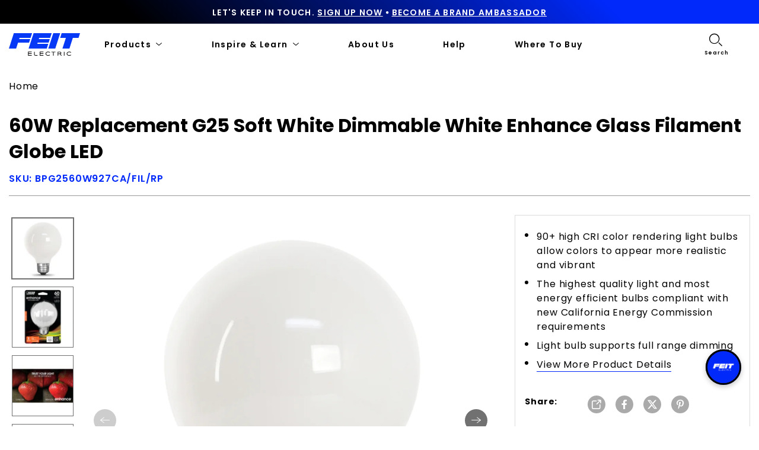

--- FILE ---
content_type: text/html; charset=utf-8
request_url: https://www.feit.com/products/60-watt-equivalent-g25-soft-white-dimmable-white-enhance-glass-filament-globe-led-bpg2560w927ca-fil-rp
body_size: 51162
content:
<!doctype html>


<html class="no-js" lang="en">
  <head>
    <script id="pandectes-rules">   /* PANDECTES-GDPR: DO NOT MODIFY AUTO GENERATED CODE OF THIS SCRIPT */      window.PandectesSettings = {"store":{"id":56404508835,"plan":"plus","theme":"Feit-Electric/main_Rebranding update","primaryLocale":"en","adminMode":false},"tsPublished":1712941932,"declaration":{"showPurpose":false,"showProvider":false,"declIntroText":"We use cookies to optimize website functionality, analyze the performance, and provide personalized experience to you. Some cookies are essential to make the website operate and function correctly. Those cookies cannot be disabled. In this window you can manage your preference of cookies.","showDateGenerated":true},"language":{"languageMode":"Single","fallbackLanguage":"en","languageDetection":"browser","languagesSupported":[]},"texts":{"managed":{"headerText":{"en":"We respect your privacy"},"consentText":{"en":"This website uses cookies to ensure you get the best experience."},"dismissButtonText":{"en":"Ok"},"linkText":{"en":"Learn more"},"imprintText":{"en":"Imprint"},"preferencesButtonText":{"en":"Preferences"},"allowButtonText":{"en":"Accept"},"denyButtonText":{"en":"Decline"},"leaveSiteButtonText":{"en":"Leave this site"},"cookiePolicyText":{"en":"Cookie policy"},"preferencesPopupTitleText":{"en":"Manage consent preferences"},"preferencesPopupIntroText":{"en":"We use cookies to optimize website functionality, analyze the performance, and provide personalized experience to you. Some cookies are essential to make the website operate and function correctly. Those cookies cannot be disabled. In this window you can manage your preference of cookies."},"preferencesPopupCloseButtonText":{"en":"Close"},"preferencesPopupAcceptAllButtonText":{"en":"Accept all"},"preferencesPopupRejectAllButtonText":{"en":"Reject all"},"preferencesPopupSaveButtonText":{"en":"Save preferences"},"accessSectionTitleText":{"en":"Data portability"},"accessSectionParagraphText":{"en":"You have the right to request access to your data at any time."},"rectificationSectionTitleText":{"en":"Data Rectification"},"rectificationSectionParagraphText":{"en":"You have the right to request your data to be updated whenever you think it is appropriate."},"erasureSectionTitleText":{"en":"Right to be forgotten"},"erasureSectionParagraphText":{"en":"You have the right to ask all your data to be erased. After that, you will no longer be able to access your account."},"declIntroText":{"en":"We use cookies to optimize website functionality, analyze the performance, and provide personalized experience to you. Some cookies are essential to make the website operate and function correctly. Those cookies cannot be disabled. In this window you can manage your preference of cookies."}},"categories":{"strictlyNecessaryCookiesTitleText":{"en":"Strictly necessary cookies"},"functionalityCookiesTitleText":{"en":"Functional cookies"},"performanceCookiesTitleText":{"en":"Performance cookies"},"targetingCookiesTitleText":{"en":"Targeting cookies"},"unclassifiedCookiesTitleText":{"en":"Unclassified cookies"},"strictlyNecessaryCookiesDescriptionText":{"en":"These cookies are essential in order to enable you to move around the website and use its features, such as accessing secure areas of the website. The website cannot function properly without these cookies."},"functionalityCookiesDescriptionText":{"en":"These cookies enable the site to provide enhanced functionality and personalisation. They may be set by us or by third party providers whose services we have added to our pages. If you do not allow these cookies then some or all of these services may not function properly."},"performanceCookiesDescriptionText":{"en":"These cookies enable us to monitor and improve the performance of our website. For example, they allow us to count visits, identify traffic sources and see which parts of the site are most popular."},"targetingCookiesDescriptionText":{"en":"These cookies may be set through our site by our advertising partners. They may be used by those companies to build a profile of your interests and show you relevant adverts on other sites.    They do not store directly personal information, but are based on uniquely identifying your browser and internet device. If you do not allow these cookies, you will experience less targeted advertising."},"unclassifiedCookiesDescriptionText":{"en":"Unclassified cookies are cookies that we are in the process of classifying, together with the providers of individual cookies."}},"auto":{"declName":{"en":"Name"},"declPath":{"en":"Path"},"declType":{"en":"Type"},"declDomain":{"en":"Domain"},"declPurpose":{"en":"Purpose"},"declProvider":{"en":"Provider"},"declRetention":{"en":"Retention"},"declFirstParty":{"en":"First-party"},"declThirdParty":{"en":"Third-party"},"declSeconds":{"en":"seconds"},"declMinutes":{"en":"minutes"},"declHours":{"en":"hours"},"declDays":{"en":"days"},"declMonths":{"en":"months"},"declYears":{"en":"years"},"declSession":{"en":"Session"},"cookiesDetailsText":{"en":"Cookies details"},"preferencesPopupAlwaysAllowedText":{"en":"Always allowed"},"submitButton":{"en":"Submit"},"submittingButton":{"en":"Submitting..."},"cancelButton":{"en":"Cancel"},"guestsSupportInfoText":{"en":"Please login with your customer account to further proceed."},"guestsSupportEmailPlaceholder":{"en":"E-mail address"},"guestsSupportEmailValidationError":{"en":"Email is not valid"},"guestsSupportEmailSuccessTitle":{"en":"Thank you for your request"},"guestsSupportEmailFailureTitle":{"en":"A problem occurred"},"guestsSupportEmailSuccessMessage":{"en":"If you are registered as a customer of this store, you will soon receive an email with instructions on how to proceed."},"guestsSupportEmailFailureMessage":{"en":"Your request was not submitted. Please try again and if problem persists, contact store owner for assistance."},"confirmationSuccessTitle":{"en":"Your request is verified"},"confirmationFailureTitle":{"en":"A problem occurred"},"confirmationSuccessMessage":{"en":"We will soon get back to you as to your request."},"confirmationFailureMessage":{"en":"Your request was not verified. Please try again and if problem persists, contact store owner for assistance"},"consentSectionTitleText":{"en":"Your cookie consent"},"consentSectionNoConsentText":{"en":"You have not consented to the cookies policy of this website."},"consentSectionConsentedText":{"en":"You consented to the cookies policy of this website on"},"consentStatus":{"en":"Consent preference"},"consentDate":{"en":"Consent date"},"consentId":{"en":"Consent ID"},"consentSectionChangeConsentActionText":{"en":"Change consent preference"},"accessSectionGDPRRequestsActionText":{"en":"Data subject requests"},"accessSectionAccountInfoActionText":{"en":"Personal data"},"accessSectionOrdersRecordsActionText":{"en":"Orders"},"accessSectionDownloadReportActionText":{"en":"Request export"},"rectificationCommentPlaceholder":{"en":"Describe what you want to be updated"},"rectificationCommentValidationError":{"en":"Comment is required"},"rectificationSectionEditAccountActionText":{"en":"Request an update"},"erasureSectionRequestDeletionActionText":{"en":"Request personal data deletion"}}},"library":{"previewMode":false,"fadeInTimeout":0,"defaultBlocked":7,"showLink":true,"showImprintLink":false,"enabled":true,"cookie":{"name":"_pandectes_gdpr","expiryDays":365,"secure":true,"domain":""},"dismissOnScroll":false,"dismissOnWindowClick":false,"dismissOnTimeout":false,"palette":{"popup":{"background":"#FFFFFF","backgroundForCalculations":{"a":1,"b":255,"g":255,"r":255},"text":"#000000"},"button":{"background":"transparent","backgroundForCalculations":{"a":1,"b":255,"g":255,"r":255},"text":"#000000","textForCalculation":{"a":1,"b":0,"g":0,"r":0},"border":"#000000"}},"content":{"href":"https://feit-electric.myshopify.com/policies/privacy-policy","imprintHref":"/","close":"&#10005;","target":"","logo":"<img class=\"cc-banner-logo\" height=\"40\" width=\"40\" src=\"https://cdn.shopify.com/s/files/1/0564/0450/8835/t/125/assets/pandectes-logo.png?v=1712869214\" alt=\"Feit Electric\" />"},"window":"<div role=\"dialog\" aria-live=\"polite\" aria-label=\"cookieconsent\" aria-describedby=\"cookieconsent:desc\" id=\"pandectes-banner\" class=\"cc-window-wrapper cc-top-wrapper\"><div class=\"pd-cookie-banner-window cc-window {{classes}}\"><!--googleoff: all-->{{children}}<!--googleon: all--></div></div>","compliance":{"opt-both":"<div class=\"cc-compliance cc-highlight\">{{deny}}{{allow}}</div>"},"type":"opt-both","layouts":{"basic":"{{logo}}{{messagelink}}{{compliance}}{{close}}"},"position":"top","theme":"wired","revokable":true,"animateRevokable":false,"revokableReset":false,"revokableLogoUrl":"","revokablePlacement":"bottom-left","revokableMarginHorizontal":15,"revokableMarginVertical":15,"static":false,"autoAttach":true,"hasTransition":true,"blacklistPage":[""]},"geolocation":{"brOnly":false,"caOnly":false,"chOnly":false,"euOnly":false,"jpOnly":false,"thOnly":false,"zaOnly":false,"canadaOnly":false,"globalVisibility":true},"dsr":{"guestsSupport":false,"accessSectionDownloadReportAuto":false},"banner":{"resetTs":1712869213,"extraCss":"        .cc-banner-logo {max-width: 24em!important;}    @media(min-width: 768px) {.cc-window.cc-floating{max-width: 24em!important;width: 24em!important;}}    .cc-message, .pd-cookie-banner-window .cc-header, .cc-logo {text-align: left}    .cc-window-wrapper{z-index: 2147483647;}    .cc-window{z-index: 2147483647;font-family: inherit;}    .pd-cookie-banner-window .cc-header{font-family: inherit;}    .pd-cp-ui{font-family: inherit; background-color: #FFFFFF;color:#000000;}    button.pd-cp-btn, a.pd-cp-btn{}    input + .pd-cp-preferences-slider{background-color: rgba(0, 0, 0, 0.3)}    .pd-cp-scrolling-section::-webkit-scrollbar{background-color: rgba(0, 0, 0, 0.3)}    input:checked + .pd-cp-preferences-slider{background-color: rgba(0, 0, 0, 1)}    .pd-cp-scrolling-section::-webkit-scrollbar-thumb {background-color: rgba(0, 0, 0, 1)}    .pd-cp-ui-close{color:#000000;}    .pd-cp-preferences-slider:before{background-color: #FFFFFF}    .pd-cp-title:before {border-color: #000000!important}    .pd-cp-preferences-slider{background-color:#000000}    .pd-cp-toggle{color:#000000!important}    @media(max-width:699px) {.pd-cp-ui-close-top svg {fill: #000000}}    .pd-cp-toggle:hover,.pd-cp-toggle:visited,.pd-cp-toggle:active{color:#000000!important}    .pd-cookie-banner-window {box-shadow: 0 0 18px rgb(0 0 0 / 20%);}  ","customJavascript":null,"showPoweredBy":false,"revokableTrigger":false,"hybridStrict":false,"cookiesBlockedByDefault":"7","isActive":false,"implicitSavePreferences":false,"cookieIcon":false,"blockBots":false,"showCookiesDetails":false,"hasTransition":true,"blockingPage":false,"showOnlyLandingPage":false,"leaveSiteUrl":"https://www.google.com","linkRespectStoreLang":false},"cookies":{"0":[{"name":"secure_customer_sig","domain":"www.feit.com","path":"/","provider":"Shopify","firstParty":true,"retention":"1 year(s)","expires":1,"unit":"declYears","purpose":{"en":"Used in connection with customer login."}},{"name":"localization","domain":"www.feit.com","path":"/","provider":"Shopify","firstParty":true,"retention":"1 year(s)","expires":1,"unit":"declYears","purpose":{"en":"Shopify store localization"}},{"name":"_cmp_a","domain":".feit.com","path":"/","provider":"Shopify","firstParty":false,"retention":"1 day(s)","expires":1,"unit":"declDays","purpose":{"en":"Used for managing customer privacy settings."}},{"name":"keep_alive","domain":"www.feit.com","path":"/","provider":"Shopify","firstParty":true,"retention":"30 minute(s)","expires":30,"unit":"declMinutes","purpose":{"en":"Used in connection with buyer localization."}},{"name":"__cfruid","domain":".feitelectric.zendesk.com","path":"/","provider":"HubSpot","firstParty":false,"retention":"Session","expires":-55,"unit":"declYears","purpose":{"en":"This is set by HubSpot’s CDN provider because of their rate limiting policies."}},{"name":"_tracking_consent","domain":".feit.com","path":"/","provider":"Shopify","firstParty":false,"retention":"1 year(s)","expires":1,"unit":"declYears","purpose":{"en":"Tracking preferences."}},{"name":"_secure_session_id","domain":"www.feit.com","path":"/","provider":"Shopify","firstParty":true,"retention":"1 month(s)","expires":1,"unit":"declMonths","purpose":{"en":"Used in connection with navigation through a storefront."}}],"1":[{"name":"_pinterest_ct_ua","domain":".ct.pinterest.com","path":"/","provider":"Pinterest","firstParty":false,"retention":"1 year(s)","expires":1,"unit":"declYears","purpose":{"en":"Used to group actions across pages."}},{"name":"wpm-domain-test","domain":"com","path":"/","provider":"Shopify","firstParty":false,"retention":"Session","expires":1,"unit":"declSeconds","purpose":{"en":"Used to test the storage of parameters about products added to the cart or payment currency"}},{"name":"wpm-domain-test","domain":"feit.com","path":"/","provider":"Shopify","firstParty":false,"retention":"Session","expires":1,"unit":"declSeconds","purpose":{"en":"Used to test the storage of parameters about products added to the cart or payment currency"}},{"name":"wpm-domain-test","domain":"www.feit.com","path":"/","provider":"Shopify","firstParty":true,"retention":"Session","expires":1,"unit":"declSeconds","purpose":{"en":"Used to test the storage of parameters about products added to the cart or payment currency"}}],"2":[{"name":"_shopify_y","domain":".feit.com","path":"/","provider":"Shopify","firstParty":false,"retention":"1 year(s)","expires":1,"unit":"declYears","purpose":{"en":"Shopify analytics."}},{"name":"_orig_referrer","domain":".feit.com","path":"/","provider":"Shopify","firstParty":false,"retention":"2 ","expires":2,"unit":"declSession","purpose":{"en":"Tracks landing pages."}},{"name":"_landing_page","domain":".feit.com","path":"/","provider":"Shopify","firstParty":false,"retention":"2 ","expires":2,"unit":"declSession","purpose":{"en":"Tracks landing pages."}},{"name":"_shopify_s","domain":".feit.com","path":"/","provider":"Shopify","firstParty":false,"retention":"30 minute(s)","expires":30,"unit":"declMinutes","purpose":{"en":"Shopify analytics."}},{"name":"_shopify_sa_t","domain":".feit.com","path":"/","provider":"Shopify","firstParty":false,"retention":"30 minute(s)","expires":30,"unit":"declMinutes","purpose":{"en":"Shopify analytics relating to marketing & referrals."}},{"name":"_shopify_sa_p","domain":".feit.com","path":"/","provider":"Shopify","firstParty":false,"retention":"30 minute(s)","expires":30,"unit":"declMinutes","purpose":{"en":"Shopify analytics relating to marketing & referrals."}},{"name":"_gid","domain":".feit.com","path":"/","provider":"Google","firstParty":false,"retention":"1 day(s)","expires":1,"unit":"declDays","purpose":{"en":"Cookie is placed by Google Analytics to count and track pageviews."}},{"name":"_gat","domain":".feit.com","path":"/","provider":"Google","firstParty":false,"retention":"1 minute(s)","expires":1,"unit":"declMinutes","purpose":{"en":"Cookie is placed by Google Analytics to filter requests from bots."}},{"name":"_ga","domain":".feit.com","path":"/","provider":"Google","firstParty":false,"retention":"1 year(s)","expires":1,"unit":"declYears","purpose":{"en":"Cookie is set by Google Analytics with unknown functionality"}},{"name":"AWSALBCORS","domain":"widget-mediator.zopim.com","path":"/","provider":"Amazon","firstParty":false,"retention":"1 ","expires":1,"unit":"declSession","purpose":{"en":"Used as a second stickiness cookie by Amazon that has additionally the SameSite attribute."}},{"name":"snize-recommendation","domain":"www.feit.com","path":"/","provider":"Searchanise","firstParty":true,"retention":"Session","expires":-55,"unit":"declYears","purpose":{"en":"Used to track a user's interaction with the store products, so that the website can show you relevant products."}},{"name":"_shopify_s","domain":"com","path":"/","provider":"Shopify","firstParty":false,"retention":"Session","expires":1,"unit":"declSeconds","purpose":{"en":"Shopify analytics."}},{"name":"_boomr_clss","domain":"https://www.feit.com","path":"/","provider":"Shopify","firstParty":true,"retention":"Persistent","expires":1,"unit":"declYears","purpose":{"en":"Used to monitor and optimize the performance of Shopify stores."}},{"name":"_ga_SW4ZQLCV2Q","domain":".feit.com","path":"/","provider":"Google","firstParty":false,"retention":"1 year(s)","expires":1,"unit":"declYears","purpose":{"en":""}},{"name":"_spxan_ga_VK09SZ1ZFW","domain":".feit.com","path":"/","provider":"Google","firstParty":false,"retention":"1 year(s)","expires":1,"unit":"declYears","purpose":{"en":""}}],"4":[{"name":"_gcl_au","domain":".feit.com","path":"/","provider":"Google","firstParty":false,"retention":"3 month(s)","expires":3,"unit":"declMonths","purpose":{"en":"Cookie is placed by Google Tag Manager to track conversions."}},{"name":"_fbp","domain":".feit.com","path":"/","provider":"Facebook","firstParty":false,"retention":"3 month(s)","expires":3,"unit":"declMonths","purpose":{"en":"Cookie is placed by Facebook to track visits across websites."}},{"name":"_pin_unauth","domain":"www.feit.com","path":"/","provider":"Pinterest","firstParty":true,"retention":"1 year(s)","expires":1,"unit":"declYears","purpose":{"en":"Used to group actions for users who cannot be identified by Pinterest."}},{"name":"_pin_unauth","domain":".feit.com","path":"/","provider":"Pinterest","firstParty":false,"retention":"1 year(s)","expires":1,"unit":"declYears","purpose":{"en":"Used to group actions for users who cannot be identified by Pinterest."}},{"name":"__kla_id","domain":"www.feit.com","path":"/","provider":"Klaviyo","firstParty":true,"retention":"1 year(s)","expires":1,"unit":"declYears","purpose":{"en":"Tracks when someone clicks through a Klaviyo email to your website."}},{"name":"_ttp","domain":".tiktok.com","path":"/","provider":"TikTok","firstParty":false,"retention":"1 year(s)","expires":1,"unit":"declYears","purpose":{"en":"To measure and improve the performance of your advertising campaigns and to personalize the user's experience (including ads) on TikTok."}},{"name":"_tt_enable_cookie","domain":".feit.com","path":"/","provider":"TikTok","firstParty":false,"retention":"1 year(s)","expires":1,"unit":"declYears","purpose":{"en":"Used to identify a visitor."}},{"name":"_ttp","domain":".feit.com","path":"/","provider":"TikTok","firstParty":false,"retention":"1 year(s)","expires":1,"unit":"declYears","purpose":{"en":"To measure and improve the performance of your advertising campaigns and to personalize the user's experience (including ads) on TikTok."}},{"name":"lastExternalReferrer","domain":"https://www.feit.com","path":"/","provider":"Facebook","firstParty":true,"retention":"Persistent","expires":1,"unit":"declYears","purpose":{"en":"Detects how the user reached the website by registering their last URL-address."}},{"name":"tt_sessionId","domain":"https://www.feit.com","path":"/","provider":"TikTok","firstParty":true,"retention":"Session","expires":1,"unit":"declYears","purpose":{"en":"Used by the social networking service, TikTok, for tracking the use of embedded services."}},{"name":"lastExternalReferrerTime","domain":"https://www.feit.com","path":"/","provider":"Facebook","firstParty":true,"retention":"Persistent","expires":1,"unit":"declYears","purpose":{"en":"Contains the timestamp of the last update of the lastExternalReferrer cookie."}},{"name":"tt_pixel_session_index","domain":"https://www.feit.com","path":"/","provider":"TikTok","firstParty":true,"retention":"Session","expires":1,"unit":"declYears","purpose":{"en":"Used by the social networking service, TikTok, for tracking the use of embedded services."}},{"name":"tt_appInfo","domain":"https://www.feit.com","path":"/","provider":"TikTok","firstParty":true,"retention":"Session","expires":1,"unit":"declYears","purpose":{"en":"Used by the social networking service, TikTok, for tracking the use of embedded services."}}],"8":[{"name":"_slvs","domain":"www.feit.com","path":"/","provider":"Unknown","firstParty":true,"retention":"1 hour(s)","expires":1,"unit":"declHours","purpose":{"en":""}},{"name":"_slvddv","domain":"www.feit.com","path":"/","provider":"Unknown","firstParty":true,"retention":"7 hour(s)","expires":7,"unit":"declHours","purpose":{"en":""}},{"name":"_slvlcl","domain":"www.feit.com","path":"/","provider":"Unknown","firstParty":true,"retention":"1 year(s)","expires":1,"unit":"declYears","purpose":{"en":""}},{"name":"ar_debug","domain":".pinterest.com","path":"/","provider":"Unknown","firstParty":false,"retention":"1 year(s)","expires":1,"unit":"declYears","purpose":{"en":""}},{"name":"__zlcmid","domain":".feit.com","path":"/","provider":"Unknown","firstParty":false,"retention":"1 year(s)","expires":1,"unit":"declYears","purpose":{"en":""}},{"name":"_spxan","domain":".feit.com","path":"/","provider":"Unknown","firstParty":false,"retention":"1 year(s)","expires":1,"unit":"declYears","purpose":{"en":""}},{"name":"_spxan_gid","domain":".feit.com","path":"/","provider":"Unknown","firstParty":false,"retention":"1 day(s)","expires":1,"unit":"declDays","purpose":{"en":""}},{"name":"data-timeout","domain":"www.feit.com","path":"/","provider":"Unknown","firstParty":true,"retention":"1 ","expires":1,"unit":"declSession","purpose":{"en":""}},{"name":"_shopify_essential","domain":"www.feit.com","path":"/","provider":"Unknown","firstParty":true,"retention":"1 year(s)","expires":1,"unit":"declYears","purpose":{"en":""}},{"name":"solvvy.userId","domain":"https://www.feit.com","path":"/","provider":"Unknown","firstParty":true,"retention":"Persistent","expires":1,"unit":"declYears","purpose":{"en":""}},{"name":"snize-recommendations-clicks","domain":"https://www.feit.com","path":"/","provider":"Unknown","firstParty":true,"retention":"Persistent","expires":1,"unit":"declYears","purpose":{"en":""}},{"name":"ProductsSearch","domain":"https://www.feit.com","path":"/","provider":"Unknown","firstParty":true,"retention":"Persistent","expires":1,"unit":"declYears","purpose":{"en":""}},{"name":"zte2095","domain":"feit.com","path":"/","provider":"Unknown","firstParty":false,"retention":"Session","expires":1,"unit":"declSeconds","purpose":{"en":""}},{"name":"SeStatisticSession","domain":"https://www.feit.com","path":"/","provider":"Unknown","firstParty":true,"retention":"Persistent","expires":1,"unit":"declYears","purpose":{"en":""}},{"name":"snize-cart-changed","domain":"https://www.feit.com","path":"/","provider":"Unknown","firstParty":true,"retention":"Persistent","expires":1,"unit":"declYears","purpose":{"en":""}},{"name":"snize-recommendations-added","domain":"https://www.feit.com","path":"/","provider":"Unknown","firstParty":true,"retention":"Persistent","expires":1,"unit":"declYears","purpose":{"en":""}},{"name":"__zlcstore","domain":"https://www.feit.com","path":"/","provider":"Unknown","firstParty":true,"retention":"Persistent","expires":1,"unit":"declYears","purpose":{"en":""}},{"name":"solvvy.crossDomainStorage.e4a56bd1-a6c8-41c5-946a-ce04965d4e34.sameOrigin","domain":"https://www.feit.com","path":"/","provider":"Unknown","firstParty":true,"retention":"Persistent","expires":1,"unit":"declYears","purpose":{"en":""}},{"name":"snize-current-product-id","domain":"https://www.feit.com","path":"/","provider":"Unknown","firstParty":true,"retention":"Persistent","expires":1,"unit":"declYears","purpose":{"en":""}},{"name":"ZD-suid","domain":"https://www.feit.com","path":"/","provider":"Unknown","firstParty":true,"retention":"Persistent","expires":1,"unit":"declYears","purpose":{"en":""}},{"name":"cid-logs","domain":"https://www.feit.com","path":"/","provider":"Unknown","firstParty":true,"retention":"Persistent","expires":1,"unit":"declYears","purpose":{"en":""}},{"name":"klaviyoOnsite","domain":"https://www.feit.com","path":"/","provider":"Unknown","firstParty":true,"retention":"Persistent","expires":1,"unit":"declYears","purpose":{"en":""}},{"name":"ZD-store","domain":"https://www.feit.com","path":"/","provider":"Unknown","firstParty":true,"retention":"Persistent","expires":1,"unit":"declYears","purpose":{"en":""}},{"name":"klaviyoPagesVisitCount","domain":"https://www.feit.com","path":"/","provider":"Unknown","firstParty":true,"retention":"Session","expires":1,"unit":"declYears","purpose":{"en":""}},{"name":"ClicksQueue","domain":"https://www.feit.com","path":"/","provider":"Unknown","firstParty":true,"retention":"Persistent","expires":1,"unit":"declYears","purpose":{"en":""}},{"name":"__storage_test__","domain":"https://www.feit.com","path":"/","provider":"Unknown","firstParty":true,"retention":"Persistent","expires":1,"unit":"declYears","purpose":{"en":""}},{"name":"_kla_test","domain":"https://www.feit.com","path":"/","provider":"Unknown","firstParty":true,"retention":"Persistent","expires":1,"unit":"declYears","purpose":{"en":""}},{"name":"is_eu","domain":"https://www.feit.com","path":"/","provider":"Unknown","firstParty":true,"retention":"Session","expires":1,"unit":"declYears","purpose":{"en":""}},{"name":"tabemitter","domain":"https://iframe.chatid.com","path":"/","provider":"Unknown","firstParty":false,"retention":"Persistent","expires":1,"unit":"declYears","purpose":{"en":""}},{"name":"local-storage-test","domain":"https://www.feit.com","path":"/","provider":"Unknown","firstParty":true,"retention":"Persistent","expires":1,"unit":"declYears","purpose":{"en":""}},{"name":"cid-test","domain":"https://www.feit.com","path":"/","provider":"Unknown","firstParty":true,"retention":"Persistent","expires":1,"unit":"declYears","purpose":{"en":""}},{"name":"session-storage-test","domain":"https://www.feit.com","path":"/","provider":"Unknown","firstParty":true,"retention":"Session","expires":1,"unit":"declYears","purpose":{"en":""}}]},"blocker":{"isActive":false,"googleConsentMode":{"id":"","analyticsId":"","adwordsId":"","isActive":false,"adStorageCategory":4,"analyticsStorageCategory":2,"personalizationStorageCategory":1,"functionalityStorageCategory":1,"customEvent":false,"securityStorageCategory":0,"redactData":false,"urlPassthrough":false,"dataLayerProperty":"dataLayer","waitForUpdate":0,"useNativeChannel":false},"facebookPixel":{"id":"","isActive":false,"ldu":false},"rakuten":{"isActive":false,"cmp":false,"ccpa":false},"klaviyoIsActive":false,"gpcIsActive":false,"defaultBlocked":7,"patterns":{"whiteList":[],"blackList":{"1":[],"2":[],"4":[],"8":[]},"iframesWhiteList":[],"iframesBlackList":{"1":[],"2":[],"4":[],"8":[]},"beaconsWhiteList":[],"beaconsBlackList":{"1":[],"2":[],"4":[],"8":[]}}}}      !function(){"use strict";window.PandectesRules=window.PandectesRules||{},window.PandectesRules.manualBlacklist={1:[],2:[],4:[]},window.PandectesRules.blacklistedIFrames={1:[],2:[],4:[]},window.PandectesRules.blacklistedCss={1:[],2:[],4:[]},window.PandectesRules.blacklistedBeacons={1:[],2:[],4:[]};var e="javascript/blocked",t="_pandectes_gdpr";function n(e){return new RegExp(e.replace(/[/\\.+?$()]/g,"\\$&").replace("*","(.*)"))}var a=function(e){try{return JSON.parse(e)}catch(e){return!1}},r=function(e){var t=arguments.length>1&&void 0!==arguments[1]?arguments[1]:"log",n=new URLSearchParams(window.location.search);n.get("log")&&console[t]("PandectesRules: ".concat(e))};function o(e){var t=document.createElement("script");t.async=!0,t.src=e,document.head.appendChild(t)}function i(e,t){var n=Object.keys(e);if(Object.getOwnPropertySymbols){var a=Object.getOwnPropertySymbols(e);t&&(a=a.filter((function(t){return Object.getOwnPropertyDescriptor(e,t).enumerable}))),n.push.apply(n,a)}return n}function s(e){for(var t=1;t<arguments.length;t++){var n=null!=arguments[t]?arguments[t]:{};t%2?i(Object(n),!0).forEach((function(t){l(e,t,n[t])})):Object.getOwnPropertyDescriptors?Object.defineProperties(e,Object.getOwnPropertyDescriptors(n)):i(Object(n)).forEach((function(t){Object.defineProperty(e,t,Object.getOwnPropertyDescriptor(n,t))}))}return e}function c(e){return c="function"==typeof Symbol&&"symbol"==typeof Symbol.iterator?function(e){return typeof e}:function(e){return e&&"function"==typeof Symbol&&e.constructor===Symbol&&e!==Symbol.prototype?"symbol":typeof e},c(e)}function l(e,t,n){return t in e?Object.defineProperty(e,t,{value:n,enumerable:!0,configurable:!0,writable:!0}):e[t]=n,e}function d(e,t){return function(e){if(Array.isArray(e))return e}(e)||function(e,t){var n=null==e?null:"undefined"!=typeof Symbol&&e[Symbol.iterator]||e["@@iterator"];if(null==n)return;var a,r,o=[],i=!0,s=!1;try{for(n=n.call(e);!(i=(a=n.next()).done)&&(o.push(a.value),!t||o.length!==t);i=!0);}catch(e){s=!0,r=e}finally{try{i||null==n.return||n.return()}finally{if(s)throw r}}return o}(e,t)||f(e,t)||function(){throw new TypeError("Invalid attempt to destructure non-iterable instance.\nIn order to be iterable, non-array objects must have a [Symbol.iterator]() method.")}()}function u(e){return function(e){if(Array.isArray(e))return p(e)}(e)||function(e){if("undefined"!=typeof Symbol&&null!=e[Symbol.iterator]||null!=e["@@iterator"])return Array.from(e)}(e)||f(e)||function(){throw new TypeError("Invalid attempt to spread non-iterable instance.\nIn order to be iterable, non-array objects must have a [Symbol.iterator]() method.")}()}function f(e,t){if(e){if("string"==typeof e)return p(e,t);var n=Object.prototype.toString.call(e).slice(8,-1);return"Object"===n&&e.constructor&&(n=e.constructor.name),"Map"===n||"Set"===n?Array.from(e):"Arguments"===n||/^(?:Ui|I)nt(?:8|16|32)(?:Clamped)?Array$/.test(n)?p(e,t):void 0}}function p(e,t){(null==t||t>e.length)&&(t=e.length);for(var n=0,a=new Array(t);n<t;n++)a[n]=e[n];return a}var g=window.PandectesRulesSettings||window.PandectesSettings,y=!(void 0===window.dataLayer||!Array.isArray(window.dataLayer)||!window.dataLayer.some((function(e){return"pandectes_full_scan"===e.event}))),h=function(){var e,n=arguments.length>0&&void 0!==arguments[0]?arguments[0]:t,r="; "+document.cookie,o=r.split("; "+n+"=");if(o.length<2)e={};else{var i=o.pop(),s=i.split(";");e=window.atob(s.shift())}var c=a(e);return!1!==c?c:e}(),v=g.banner.isActive,w=g.blocker,m=w.defaultBlocked,b=w.patterns,k=h&&null!==h.preferences&&void 0!==h.preferences?h.preferences:null,_=y?0:v?null===k?m:k:0,L={1:0==(1&_),2:0==(2&_),4:0==(4&_)},S=b.blackList,C=b.whiteList,P=b.iframesBlackList,A=b.iframesWhiteList,E=b.beaconsBlackList,O=b.beaconsWhiteList,B={blackList:[],whiteList:[],iframesBlackList:{1:[],2:[],4:[],8:[]},iframesWhiteList:[],beaconsBlackList:{1:[],2:[],4:[],8:[]},beaconsWhiteList:[]};[1,2,4].map((function(e){var t;L[e]||((t=B.blackList).push.apply(t,u(S[e].length?S[e].map(n):[])),B.iframesBlackList[e]=P[e].length?P[e].map(n):[],B.beaconsBlackList[e]=E[e].length?E[e].map(n):[])})),B.whiteList=C.length?C.map(n):[],B.iframesWhiteList=A.length?A.map(n):[],B.beaconsWhiteList=O.length?O.map(n):[];var j={scripts:[],iframes:{1:[],2:[],4:[]},beacons:{1:[],2:[],4:[]},css:{1:[],2:[],4:[]}},I=function(t,n){return t&&(!n||n!==e)&&(!B.blackList||B.blackList.some((function(e){return e.test(t)})))&&(!B.whiteList||B.whiteList.every((function(e){return!e.test(t)})))},R=function(e){var t=e.getAttribute("src");return B.blackList&&B.blackList.every((function(e){return!e.test(t)}))||B.whiteList&&B.whiteList.some((function(e){return e.test(t)}))},N=function(e,t){var n=B.iframesBlackList[t],a=B.iframesWhiteList;return e&&(!n||n.some((function(t){return t.test(e)})))&&(!a||a.every((function(t){return!t.test(e)})))},T=function(e,t){var n=B.beaconsBlackList[t],a=B.beaconsWhiteList;return e&&(!n||n.some((function(t){return t.test(e)})))&&(!a||a.every((function(t){return!t.test(e)})))},x=new MutationObserver((function(e){for(var t=0;t<e.length;t++)for(var n=e[t].addedNodes,a=0;a<n.length;a++){var r=n[a],o=r.dataset&&r.dataset.cookiecategory;if(1===r.nodeType&&"LINK"===r.tagName){var i=r.dataset&&r.dataset.href;if(i&&o)switch(o){case"functionality":case"C0001":j.css[1].push(i);break;case"performance":case"C0002":j.css[2].push(i);break;case"targeting":case"C0003":j.css[4].push(i)}}}})),D=new MutationObserver((function(t){for(var n=0;n<t.length;n++)for(var a=t[n].addedNodes,r=function(t){var n=a[t],r=n.src||n.dataset&&n.dataset.src,o=n.dataset&&n.dataset.cookiecategory;if(1===n.nodeType&&"IFRAME"===n.tagName){if(r){var i=!1;N(r,1)||"functionality"===o||"C0001"===o?(i=!0,j.iframes[1].push(r)):N(r,2)||"performance"===o||"C0002"===o?(i=!0,j.iframes[2].push(r)):(N(r,4)||"targeting"===o||"C0003"===o)&&(i=!0,j.iframes[4].push(r)),i&&(n.removeAttribute("src"),n.setAttribute("data-src",r))}}else if(1===n.nodeType&&"IMG"===n.tagName){if(r){var s=!1;T(r,1)?(s=!0,j.beacons[1].push(r)):T(r,2)?(s=!0,j.beacons[2].push(r)):T(r,4)&&(s=!0,j.beacons[4].push(r)),s&&(n.removeAttribute("src"),n.setAttribute("data-src",r))}}else if(1===n.nodeType&&"LINK"===n.tagName){var c=n.dataset&&n.dataset.href;if(c&&o)switch(o){case"functionality":case"C0001":j.css[1].push(c);break;case"performance":case"C0002":j.css[2].push(c);break;case"targeting":case"C0003":j.css[4].push(c)}}else if(1===n.nodeType&&"SCRIPT"===n.tagName){var l=n.type,d=!1;if(I(r,l))d=!0;else if(r&&o)switch(o){case"functionality":case"C0001":d=!0,window.PandectesRules.manualBlacklist[1].push(r);break;case"performance":case"C0002":d=!0,window.PandectesRules.manualBlacklist[2].push(r);break;case"targeting":case"C0003":d=!0,window.PandectesRules.manualBlacklist[4].push(r)}if(d){j.scripts.push([n,l]),n.type=e;n.addEventListener("beforescriptexecute",(function t(a){n.getAttribute("type")===e&&a.preventDefault(),n.removeEventListener("beforescriptexecute",t)})),n.parentElement&&n.parentElement.removeChild(n)}}},o=0;o<a.length;o++)r(o)})),M=document.createElement,z={src:Object.getOwnPropertyDescriptor(HTMLScriptElement.prototype,"src"),type:Object.getOwnPropertyDescriptor(HTMLScriptElement.prototype,"type")};window.PandectesRules.unblockCss=function(e){var t=j.css[e]||[];t.length&&r("Unblocking CSS for ".concat(e)),t.forEach((function(e){var t=document.querySelector('link[data-href^="'.concat(e,'"]'));t.removeAttribute("data-href"),t.href=e})),j.css[e]=[]},window.PandectesRules.unblockIFrames=function(e){var t=j.iframes[e]||[];t.length&&r("Unblocking IFrames for ".concat(e)),B.iframesBlackList[e]=[],t.forEach((function(e){var t=document.querySelector('iframe[data-src^="'.concat(e,'"]'));t.removeAttribute("data-src"),t.src=e})),j.iframes[e]=[]},window.PandectesRules.unblockBeacons=function(e){var t=j.beacons[e]||[];t.length&&r("Unblocking Beacons for ".concat(e)),B.beaconsBlackList[e]=[],t.forEach((function(e){var t=document.querySelector('img[data-src^="'.concat(e,'"]'));t.removeAttribute("data-src"),t.src=e})),j.beacons[e]=[]},window.PandectesRules.unblockInlineScripts=function(e){var t=1===e?"functionality":2===e?"performance":"targeting";document.querySelectorAll('script[type="javascript/blocked"][data-cookiecategory="'.concat(t,'"]')).forEach((function(e){var t=e.textContent;e.parentNode.removeChild(e);var n=document.createElement("script");n.type="text/javascript",n.textContent=t,document.body.appendChild(n)}))},window.PandectesRules.unblock=function(t){t.length<1?(B.blackList=[],B.whiteList=[],B.iframesBlackList=[],B.iframesWhiteList=[]):(B.blackList&&(B.blackList=B.blackList.filter((function(e){return t.every((function(t){return"string"==typeof t?!e.test(t):t instanceof RegExp?e.toString()!==t.toString():void 0}))}))),B.whiteList&&(B.whiteList=[].concat(u(B.whiteList),u(t.map((function(e){if("string"==typeof e){var t=".*"+n(e)+".*";if(B.whiteList.every((function(e){return e.toString()!==t.toString()})))return new RegExp(t)}else if(e instanceof RegExp&&B.whiteList.every((function(t){return t.toString()!==e.toString()})))return e;return null})).filter(Boolean)))));for(var a=document.querySelectorAll('script[type="'.concat(e,'"]')),o=0;o<a.length;o++){var i=a[o];R(i)&&(j.scripts.push([i,"application/javascript"]),i.parentElement.removeChild(i))}var s=0;u(j.scripts).forEach((function(e,t){var n=d(e,2),a=n[0],r=n[1];if(R(a)){for(var o=document.createElement("script"),i=0;i<a.attributes.length;i++){var c=a.attributes[i];"src"!==c.name&&"type"!==c.name&&o.setAttribute(c.name,a.attributes[i].value)}o.setAttribute("src",a.src),o.setAttribute("type",r||"application/javascript"),document.head.appendChild(o),j.scripts.splice(t-s,1),s++}})),0==B.blackList.length&&0===B.iframesBlackList[1].length&&0===B.iframesBlackList[2].length&&0===B.iframesBlackList[4].length&&0===B.beaconsBlackList[1].length&&0===B.beaconsBlackList[2].length&&0===B.beaconsBlackList[4].length&&(r("Disconnecting observers"),D.disconnect(),x.disconnect())};var W,F,U=g.store.adminMode,q=g.blocker,J=q.defaultBlocked;W=function(){!function(){var e=window.Shopify.trackingConsent;if(!1!==e.shouldShowBanner()||null!==k||7!==J)try{var t=U&&!(window.Shopify&&window.Shopify.AdminBarInjector),n={preferences:0==(1&_)||y||t,analytics:0==(2&_)||y||t,marketing:0==(4&_)||y||t};e.firstPartyMarketingAllowed()===n.marketing&&e.analyticsProcessingAllowed()===n.analytics&&e.preferencesProcessingAllowed()===n.preferences||(n.sale_of_data=n.marketing,e.setTrackingConsent(n,(function(e){e&&e.error?r("Shopify.customerPrivacy API - failed to setTrackingConsent"):r("setTrackingConsent(".concat(JSON.stringify(n),")"))})))}catch(e){r("Shopify.customerPrivacy API - exception")}}(),function(){var e=window.Shopify.trackingConsent,t=e.currentVisitorConsent();if(q.gpcIsActive&&"CCPA"===e.getRegulation()&&"no"===t.gpc&&"yes"!==t.sale_of_data){var n={sale_of_data:!1};e.setTrackingConsent(n,(function(e){e&&e.error?r("Shopify.customerPrivacy API - failed to setTrackingConsent({".concat(JSON.stringify(n),")")):r("setTrackingConsent(".concat(JSON.stringify(n),")"))}))}}()},F=null,window.Shopify&&window.Shopify.loadFeatures&&window.Shopify.trackingConsent?W():F=setInterval((function(){window.Shopify&&window.Shopify.loadFeatures&&(clearInterval(F),window.Shopify.loadFeatures([{name:"consent-tracking-api",version:"0.1"}],(function(e){e?r("Shopify.customerPrivacy API - failed to load"):(r("shouldShowBanner() -> ".concat(window.Shopify.trackingConsent.shouldShowBanner()," | saleOfDataRegion() -> ").concat(window.Shopify.trackingConsent.saleOfDataRegion())),W())})))}),10);var G=g.banner.isActive,H=g.blocker.googleConsentMode,$=H.isActive,K=H.customEvent,V=H.id,Y=void 0===V?"":V,Q=H.analyticsId,X=void 0===Q?"":Q,Z=H.adwordsId,ee=void 0===Z?"":Z,te=H.redactData,ne=H.urlPassthrough,ae=H.adStorageCategory,re=H.analyticsStorageCategory,oe=H.functionalityStorageCategory,ie=H.personalizationStorageCategory,se=H.securityStorageCategory,ce=H.dataLayerProperty,le=void 0===ce?"dataLayer":ce,de=H.waitForUpdate,ue=void 0===de?0:de,fe=H.useNativeChannel,pe=void 0!==fe&&fe;function ge(){window[le].push(arguments)}window[le]=window[le]||[];var ye,he,ve={hasInitialized:!1,useNativeChannel:!1,ads_data_redaction:!1,url_passthrough:!1,data_layer_property:"dataLayer",storage:{ad_storage:"granted",ad_user_data:"granted",ad_personalization:"granted",analytics_storage:"granted",functionality_storage:"granted",personalization_storage:"granted",security_storage:"granted"}};if(G&&$){var we=0==(_&ae)?"granted":"denied",me=0==(_&re)?"granted":"denied",be=0==(_&oe)?"granted":"denied",ke=0==(_&ie)?"granted":"denied",_e=0==(_&se)?"granted":"denied";ve.hasInitialized=!0,ve.useNativeChannel=pe,ve.ads_data_redaction="denied"===we&&te,ve.url_passthrough=ne,ve.storage.ad_storage=we,ve.storage.ad_user_data=we,ve.storage.ad_personalization=we,ve.storage.analytics_storage=me,ve.storage.functionality_storage=be,ve.storage.personalization_storage=ke,ve.storage.security_storage=_e,ue&&(ve.storage.wait_for_update="denied"===me||"denied"===we?ue:0),ve.data_layer_property=le||"dataLayer",ve.ads_data_redaction&&ge("set","ads_data_redaction",ve.ads_data_redaction),ve.url_passthrough&&ge("set","url_passthrough",ve.url_passthrough),ve.useNativeChannel&&(window[le].push=function(){for(var e=!1,t=arguments.length,n=new Array(t),a=0;a<t;a++)n[a]=arguments[a];if(n&&n[0]){var r=n[0][0],o=n[0][1],i=n[0][2],s=i&&"object"===c(i)&&4===Object.values(i).length&&i.ad_storage&&i.analytics_storage&&i.ad_user_data&&i.ad_personalization;if("consent"===r&&s)if("default"===o)i.functionality_storage=ve.storage.functionality_storage,i.personalization_storage=ve.storage.personalization_storage,i.security_storage="granted",ve.storage.wait_for_update&&(i.wait_for_update=ve.storage.wait_for_update),e=!0;else if("update"===o){try{var l=window.Shopify.customerPrivacy.preferencesProcessingAllowed()?"granted":"denied";i.functionality_storage=l,i.personalization_storage=l}catch(e){}i.security_storage="granted"}}var d=Array.prototype.push.apply(this,n);return e&&window.dispatchEvent(new CustomEvent("PandectesEvent_NativeApp")),d}),pe?window.addEventListener("PandectesEvent_NativeApp",Le):Le()}function Le(){!1===pe?(console.log("Pandectes: Google Consent Mode (av2)"),ge("consent","default",ve.storage)):console.log("Pandectes: Google Consent Mode (av2nc)"),(Y.length||X.length||ee.length)&&(window[ve.data_layer_property].push({"pandectes.start":(new Date).getTime(),event:"pandectes-rules.min.js"}),(X.length||ee.length)&&ge("js",new Date));var e="https://www.googletagmanager.com";if(Y.length){var t=Y.split(",");window[ve.data_layer_property].push({"gtm.start":(new Date).getTime(),event:"gtm.js"});for(var n=0;n<t.length;n++){var a="dataLayer"!==ve.data_layer_property?"&l=".concat(ve.data_layer_property):"";o("".concat(e,"/gtm.js?id=").concat(t[n].trim()).concat(a))}}if(X.length)for(var r=X.split(","),i=0;i<r.length;i++){var s=r[i].trim();s.length&&(o("".concat(e,"/gtag/js?id=").concat(s)),ge("config",s,{send_page_view:!1}))}if(ee.length)for(var c=ee.split(","),l=0;l<c.length;l++){var d=c[l].trim();d.length&&(o("".concat(e,"/gtag/js?id=").concat(d)),ge("config",d,{allow_enhanced_conversions:!0}))}pe&&window.removeEventListener("PandectesEvent_NativeApp",Le)}G&&K&&(he=7===(ye=_)?"deny":0===ye?"allow":"mixed",window[le].push({event:"Pandectes_Consent_Update",pandectes_status:he,pandectes_categories:{C0000:"allow",C0001:L[1]?"allow":"deny",C0002:L[2]?"allow":"deny",C0003:L[4]?"allow":"deny"}}));var Se=g.blocker,Ce=Se.klaviyoIsActive,Pe=Se.googleConsentMode.adStorageCategory;Ce&&window.addEventListener("PandectesEvent_OnConsent",(function(e){var t=e.detail.preferences;if(null!=t){var n=0==(t&Pe)?"granted":"denied";void 0!==window.klaviyo&&window.klaviyo.isIdentified()&&window.klaviyo.push(["identify",{ad_personalization:n,ad_user_data:n}])}})),g.banner.revokableTrigger&&window.addEventListener("PandectesEvent_OnInitialize",(function(){document.querySelectorAll('[href*="#reopenBanner"]').forEach((function(e){e.onclick=function(e){e.preventDefault(),window.Pandectes.fn.revokeConsent()}}))})),window.PandectesRules.gcm=ve;var Ae=g.banner.isActive,Ee=g.blocker.isActive;r("Prefs: ".concat(_," | Banner: ").concat(Ae?"on":"off"," | Blocker: ").concat(Ee?"on":"off"));var Oe=null===k&&/\/checkouts\//.test(window.location.pathname);0!==_&&!1===y&&Ee&&!Oe&&(r("Blocker will execute"),document.createElement=function(){for(var t=arguments.length,n=new Array(t),a=0;a<t;a++)n[a]=arguments[a];if("script"!==n[0].toLowerCase())return M.bind?M.bind(document).apply(void 0,n):M;var r=M.bind(document).apply(void 0,n);try{Object.defineProperties(r,{src:s(s({},z.src),{},{set:function(t){I(t,r.type)&&z.type.set.call(this,e),z.src.set.call(this,t)}}),type:s(s({},z.type),{},{get:function(){var t=z.type.get.call(this);return t===e||I(this.src,t)?null:t},set:function(t){var n=I(r.src,r.type)?e:t;z.type.set.call(this,n)}})}),r.setAttribute=function(t,n){if("type"===t){var a=I(r.src,r.type)?e:n;z.type.set.call(r,a)}else"src"===t?(I(n,r.type)&&z.type.set.call(r,e),z.src.set.call(r,n)):HTMLScriptElement.prototype.setAttribute.call(r,t,n)}}catch(e){console.warn("Yett: unable to prevent script execution for script src ",r.src,".\n",'A likely cause would be because you are using a third-party browser extension that monkey patches the "document.createElement" function.')}return r},D.observe(document.documentElement,{childList:!0,subtree:!0}),x.observe(document.documentElement,{childList:!0,subtree:!0}))}();
</script>
    
      
        
    <script type="text/javascript"> 
        window.observerSpeed = new MutationObserver((elements) => {
            elements.forEach(({ addedNodes: nodes }) => {
                nodes.forEach((e) => {
                    //e.src.includes("cdn.shopify.com/extensions") || 
                    if(e.nodeType == 1 && e.tagName == 'SCRIPT' && e.src != ""){
                        if(e.src.includes("assets/storefront/load_feature") || e.src.includes("orbe.min.js") || e.src.includes("simple-bundles-v2.min.js") || e.src.includes("ba_tracking.js") || e.src.includes("ba_loy_init.js") || e.src.includes("ba_rivo_api.js") || e.src.includes("ba_rivo_profile.js") || e.src.includes("live-redirect.js") || e.src.includes("rivo-app-embed.js") || e.src.includes("static-tracking.klaviyo.com") || e.src.includes("static.klaviyo.com") || e.src.includes("klaviyo.js") || e.src.includes('intelligems.io') || e.src.includes('stapecdn.com') || e.src.includes('preloads.js') || e.src.includes('cdn/wpm') || e.src.includes("assets/shopify_pay/") || e.src.includes("otpo") || e.src.includes("tag/js") || e.src.includes("onsite") || e.src.includes("well") || e.src.includes("googletagmanager") || e.src.includes("connect.facebook.net") || e.src.includes("trekkie.storefront") || e.src.includes("storefront/bars") || e.src.includes("cdn/shopifycloud") || e.src.includes("app/web-pixel") || e.src.includes("klarna") || e.src.includes("preview-bar") || e.id == 'klarna-osm-script-tag' || e.src.includes("clarity.js") || e.src.includes("fbevents.js") || e.src.includes("connect.facebook.net") || e.src.includes("js.klarna.com") || e.src.includes("id-shop.govx.com") || e.src.includes("unified.js")){
                            e.removeAttribute("defer");
                            e.setAttribute("data-src", e.src);
                            e.removeAttribute("src");
                        }
                    }
                    else if(e.nodeType == 1 && e.tagName == 'SCRIPT') {
                        if (e.textContent.includes('s.src = urls[i];')) {
                            // e.textContent = e.textContent.replace('s.src', 's.dataset.src');
                            if( e.textContent.includes("cdn1.stamped.io")){

                            }else{
                                e.textContent = e.textContent.replace('s.src', 's.dataset.src');
                            }
                        } else if (e.textContent.includes('eventsListenerScript.src')) {
                            let finalText = ''
                            finalText = e.textContent.replace('eventsListenerScript.src', 'eventsListenerScript.dataset.src');
                            finalText = finalText.replace('scriptFallback.src','scriptFallback.dataset.src');
                            finalText = finalText.replace('script.src','script.dataset.src');
                            e.textContent = finalText;
                        } else if (e.textContent.includes('instafeedScript.src')) {
                            let finalText = ''
                            finalText = e.textContent.replace('instafeedScript.src', 'instafeedScript.dataset.src');
                            e.textContent = finalText;
                        } else if (e.nodeType == 1 && e.innerHTML.includes("PreviewBarInjector") || e.innerHTML.includes("adminBarInjector")) {
                            e.innerHTML = e.innerHTML.replace("DOMContentLoaded","asyncLazyLoad");
                        } else if(e.className == 'analytics' || e.className == 'boomerang' || e.innerText.includes("webPixelsManager") || e.id == 'web-pixels-manager-setup'){
                            e.setAttribute('type', 'text/lazyload');
                        }
                    }
                    else if(e.nodeType == 1 && e.tagName == 'LINK') {
                        if (e.href.includes('static.klaviyo.com') || e.href.includes('instafeed') || e.href.includes('accelerated-checkout-backwards-compat') || e.href.includes('klarna') || e.href.includes("cdn.shopify.com/extensions") || e.href.includes('preview-bar')) {
                            e.dataset.href = e.href;
                            e.removeAttribute('href');
                        }
                    } else if (e.nodeType == 1 && e.tagName == 'IFRAME' && (e.id.includes('web-pixel-sandbox') || e.src.includes('youtube.com/embed'))) { 
                        e.dataset.src = e.src; e.removeAttribute('src'); 
                    } else if (e.nodeType == 1 && e.tagName == 'A' && !e.href) {
                        e.role = "button";
                    } else if (e.nodeType == 1 && e.tagName == 'SPAN' && e.classList.contains('swiper-pagination-bullet')) {
                        e.removeAttribute('role');
                        e.removeAttribute('aria-label');
                        e.removeAttribute('tabindex');
                    }
                });
            });
        });
        observerSpeed.observe(document.documentElement, { childList: !0, subtree: !0 });

        (() => {
            var e = class extends HTMLElement {
                constructor() {
                    super();
                    this._shadowRoot = this.attachShadow({ mode: "open" });
                    this._shadowRoot.innerHTML = '<style>:host img { pointer-events: none; position: absolute; top: 0; left: 0; width: 99vw; height: 99vh; max-width: 99vw; max-height: 99vh;</style><img id="page_performance" alt="performance-optimization"/>';
                }
                connectedCallback() {
                    this._fullImageEl = this._shadowRoot.querySelector("#page_performance");
                    this._fullImageEl.src = "data:image/svg+xml,%3Csvg xmlns='http://www.w3.org/2000/svg' viewBox='0 0 1000 1000'%3E%3C/svg%3E";
                }
            };
            customElements.define("performance-optimization", e);
        })();
        document.head.insertAdjacentHTML("afterend", `<performance-optimization></performance-optimization>`);
    </script>
         <link rel="preconnect" href="https://cdn.shopify.com" crossorigin>
  <link rel="preconnect" href="https://monorail-edge.shopifysvc.com" crossorigin>
  <link rel="preconnect" href="https://connect.facebook.net/" crossorigin>
  <link rel="preconnect" href="https://static.zdassets.com/" crossorigin>
  <link rel="preconnect" href="https://cdn.pricespider.com/" crossorigin>
  <link rel="preconnect" href="https://www.googletagmanager.com/" crossorigin>
  <link rel="preconnect" href="https://searchanise-ef84.kxcdn.com/" crossorigin>
  <link rel="preconnect" href="https://ajax.aspnetcdn.com/" crossorigin>
  <link rel="preconnect" href="https://ajax.googleapis.com/" crossorigin>

  <link href="https://fonts.googleapis.com/css2?family=Poppins:wght@400;500;600;700;800;900&display=swap" rel="preload" as="font" type="font/woff2" crossorigin="anonymous">

  <link href="//www.feit.com/cdn/shop/t/163/assets/global.css?v=25580950671350355871764226234" as="style" rel="preload">
  <link href="//www.feit.com/cdn/shop/t/163/assets/global-header.css?v=81475822634869473231738562382" as="style" rel="preload">
  <link href="//www.feit.com/cdn/shop/t/163/assets/component-modal.css?v=170482328126329768851722574902" as="style" rel="preload">
<link rel="preload" as="image" href="//www.feit.com/cdn/shop/files/BPG2560W927CA-FIL-RP-2026-01-05T09_04_58Z.jpg?v=1767605413&width=800" imagesrcset="//www.feit.com/cdn/shop/files/BPG2560W927CA-FIL-RP-2026-01-05T09_04_58Z.jpg?v=1767605413&width=400 400w, //www.feit.com/cdn/shop/files/BPG2560W927CA-FIL-RP-2026-01-05T09_04_58Z.jpg?v=1767605413&width=800 800w, //www.feit.com/cdn/shop/files/BPG2560W927CA-FIL-RP-2026-01-05T09_04_58Z.jpg?v=1767605413&width=1200 1200w" imagesizes="(max-width: 768px) 400px, (max-width: 1200px) 800px, 1200px" fetchpriority="high">
    <link href="//www.feit.com/cdn/shop/t/163/assets/template-product.css?v=37790453347529809751753178658" as="style" rel="preload">
   
      
    

    <meta name="ps-key" content="4065-5f2c26b27822780495fd4db3">
    <meta name="ps-country" content="US">
    <meta name="ps-language" content="en">
    <meta charset="utf-8">
    <meta http-equiv="X-UA-Compatible" content="IE=edge">
    <meta name="viewport" content="width=device-width, initial-scale=1, maximum-scale=1">

    
    
<link rel="canonical" href="https://www.feit.com/products/60-watt-equivalent-g25-soft-white-dimmable-white-enhance-glass-filament-globe-led-bpg2560w927ca-fil-rp">
    <meta name="facebook-domain-verification" content="i518ra8w5o9cr03xkuyy409nnducan" />
    <meta name="google-site-verification" content="Rm6WDZK8v70UL0_JvFFTpCVqfifgGfRpR9Zigg_bRRI" />
    <meta name="google-site-verification" content="pNT-Bze1pA38rjKci5-tjoh6IpUea8ah54_hn8kgSWU" /><!-- DK: Console Setup -->
    
    <script src="//www.feit.com/cdn/shopifycloud/storefront/assets/themes_support/shopify_common-5f594365.js" crossorigin="anonymous" defer></script>
    <script src="//www.feit.com/cdn/shopifycloud/storefront/assets/themes_support/customer_area-f1b6eefc.js" crossorigin="anonymous" defer></script>

     
  
    <script async defer data-bot-id="pub-d7af9ebc-4582-4f79-887d-09bbdfba98ad" src="https://chatbox.copilot.livex.ai/livex.min.js"></script>

    
      <script data-src="//cdn.pricespider.com/1/lib/ps-widget.js" async></script>
    

    
    <!-- Facebook Pixel Code -->
        <script>
            !function(f,b,e,v,n,t,s)
            {if(f.fbq)return;n=f.fbq=function(){n.callMethod?
                n.callMethod.apply(n,arguments):n.queue.push(arguments)};
                if(!f._fbq)f._fbq=n;n.push=n;n.loaded=!0;n.version='2.0';
                n.queue=[];t=b.createElement(e);t.async=!0;
                t.dataset.src=v;s=b.getElementsByTagName(e)[0];
                s.parentNode.insertBefore(t,s)}(window, document,'script',
                'https://connect.facebook.net/en_US/fbevents.js');
            fbq('init', '633003900909281');
            fbq('track', 'PageView');
        </script>
        <noscript>
            <img height="1" width="1" style="display:none" src="https://www.facebook.com/tr?id=633003900909281&ev=PageView&noscript=1" loading="lazy"/>
        </noscript>
    <!-- End Facebook Pixel Code -->
    
<link rel="icon" type="image/png" href="//www.feit.com/cdn/shop/files/Feit_Logo_Favicon_32x32.png?v=1701361203"><link rel="preconnect" href="https://fonts.googleapis.com">
    <link rel="preconnect" href="https://fonts.gstatic.com" crossorigin>
    <link href="https://fonts.googleapis.com/css2?family=Poppins:wght@400;500;600;700;800;900&display=swap" rel="stylesheet" media="print" onload="this.media='all'">
    <noscript><link href="https://fonts.googleapis.com/css2?family=Poppins:wght@400;500;600;700;800;900&display=swap" rel="stylesheet"></noscript><link rel="shortcut icon" type="image/png" href="//www.feit.com/cdn/shop/files/Feit_Logo_Favicon.png?crop=center&height=32&v=1701361203&width=32" sizes="32x32">
      <!-- For all browsers -->
      <link rel="icon" type="image/png" href="//www.feit.com/cdn/shop/files/Feit_Logo_Favicon.png?crop=center&height=32&v=1701361203&width=32" sizes="32x32">
      <link rel="icon" type="image/png" href="//www.feit.com/cdn/shop/files/Feit_Logo_Favicon.png?crop=center&height=16&v=1701361203&width=16" sizes="16x16">
      <!-- For Google and Chrome -->
      <link rel="icon" type="image/png" href="//www.feit.com/cdn/shop/files/Feit_Logo_Favicon.png?crop=center&height=48&v=1701361203&width=48" sizes="48x48">
      <link rel="icon" type="image/png" href="//www.feit.com/cdn/shop/files/Feit_Logo_Favicon.png?crop=center&height=192&v=1701361203&width=192" sizes="192x192">
      <!-- For iPad -->
      <link rel="apple-touch-icon" href="//www.feit.com/cdn/shop/files/Feit_Logo_Favicon.png?crop=center&height=167&v=1701361203&width=167" sizes="167x167">
       <!-- For iPhone -->
       <link rel="apple-touch-icon" href="//www.feit.com/cdn/shop/files/Feit_Logo_Favicon.png?crop=center&height=180&v=1701361203&width=180" sizes="180x180">
      <link rel="apple-touch-icon-precomposed" href="//www.feit.com/cdn/shop/files/Feit_Logo_Favicon.png?crop=center&height=180&v=1701361203&width=180" sizes="180x180"><title>60W Replacement G25 Soft White Dimmable White Enhance Glass Filament Globe LED</title>

    
      <meta name="description" content="Enjoy classic style and modern reliability and energy savings, with the Feit Electric Enhance Filament LED light bulbs. Featuring our highest quality and most energy efficient light, this beautiful high performance bulb has a high (CRI) of 90+ so colors appear more realistic and vibrant.">
    

    

    
    
    
    <script>window.performance && window.performance.mark && window.performance.mark('shopify.content_for_header.start');</script><meta name="facebook-domain-verification" content="c1z5t5v4urpkqmwh6pmogy03t4k6cw">
<meta id="shopify-digital-wallet" name="shopify-digital-wallet" content="/56404508835/digital_wallets/dialog">
<meta name="shopify-checkout-api-token" content="060e7f7c94dc3161360ed3d1a84ce6e7">
<meta id="in-context-paypal-metadata" data-shop-id="56404508835" data-venmo-supported="true" data-environment="production" data-locale="en_US" data-paypal-v4="true" data-currency="USD">
<link rel="alternate" type="application/json+oembed" href="https://www.feit.com/products/60-watt-equivalent-g25-soft-white-dimmable-white-enhance-glass-filament-globe-led-bpg2560w927ca-fil-rp.oembed">
<script async="async" src="/checkouts/internal/preloads.js?locale=en-US"></script>
<script id="shopify-features" type="application/json">{"accessToken":"060e7f7c94dc3161360ed3d1a84ce6e7","betas":["rich-media-storefront-analytics"],"domain":"www.feit.com","predictiveSearch":true,"shopId":56404508835,"locale":"en"}</script>
<script>var Shopify = Shopify || {};
Shopify.shop = "feit-electric.myshopify.com";
Shopify.locale = "en";
Shopify.currency = {"active":"USD","rate":"1.0"};
Shopify.country = "US";
Shopify.theme = {"name":"Feit-Electric\/Website-audit","id":139538268323,"schema_name":"Fluid Framework","schema_version":"2.0.0","theme_store_id":null,"role":"main"};
Shopify.theme.handle = "null";
Shopify.theme.style = {"id":null,"handle":null};
Shopify.cdnHost = "www.feit.com/cdn";
Shopify.routes = Shopify.routes || {};
Shopify.routes.root = "/";</script>
<script type="module">!function(o){(o.Shopify=o.Shopify||{}).modules=!0}(window);</script>
<script>!function(o){function n(){var o=[];function n(){o.push(Array.prototype.slice.apply(arguments))}return n.q=o,n}var t=o.Shopify=o.Shopify||{};t.loadFeatures=n(),t.autoloadFeatures=n()}(window);</script>
<script id="shop-js-analytics" type="application/json">{"pageType":"product"}</script>
<script defer="defer" async type="module" src="//www.feit.com/cdn/shopifycloud/shop-js/modules/v2/client.init-shop-cart-sync_C5BV16lS.en.esm.js"></script>
<script defer="defer" async type="module" src="//www.feit.com/cdn/shopifycloud/shop-js/modules/v2/chunk.common_CygWptCX.esm.js"></script>
<script type="module">
  await import("//www.feit.com/cdn/shopifycloud/shop-js/modules/v2/client.init-shop-cart-sync_C5BV16lS.en.esm.js");
await import("//www.feit.com/cdn/shopifycloud/shop-js/modules/v2/chunk.common_CygWptCX.esm.js");

  window.Shopify.SignInWithShop?.initShopCartSync?.({"fedCMEnabled":true,"windoidEnabled":true});

</script>
<script>(function() {
  var isLoaded = false;
  function asyncLoad() {
    if (isLoaded) return;
    isLoaded = true;
    var urls = ["https:\/\/chatidcdn.com\/chatbar\/shopify\/latest.js?shop=feit-electric.myshopify.com","https:\/\/cdn3.shopixai.com\/s\/null\/loader-2024-03-12-ESRvI.js?shop=feit-electric.myshopify.com","\/\/cdn.shopify.com\/proxy\/4422b98b0bec92460f538fbd4fc0615784781268980a2c834dc381a15c39e923\/apps.bazaarvoice.com\/deployments\/FEIT\/main_site\/staging\/en_US\/bv.js?shop=feit-electric.myshopify.com\u0026sp-cache-control=cHVibGljLCBtYXgtYWdlPTkwMA","https:\/\/cdn.nfcube.com\/instafeed-6c8470967e7a0e04de4506058d95de6c.js?shop=feit-electric.myshopify.com","https:\/\/admin.revenuehunt.com\/embed.js?shop=feit-electric.myshopify.com","https:\/\/searchanise-ef84.kxcdn.com\/widgets\/shopify\/init.js?a=1A5m4j2p1U\u0026shop=feit-electric.myshopify.com"];
    for (var i = 0; i < urls.length; i++) {
      var s = document.createElement('script');
      s.type = 'text/javascript';
      s.async = true;
      s.src = urls[i];
      var x = document.getElementsByTagName('script')[0];
      x.parentNode.insertBefore(s, x);
    }
  };
  if(window.attachEvent) {
    window.attachEvent('onload', asyncLoad);
  } else {
    window.addEventListener('load', asyncLoad, false);
  }
})();</script>
<script id="__st">var __st={"a":56404508835,"offset":-28800,"reqid":"c8a41e7a-5358-4f67-bf18-9e694fff3cd0-1768840727","pageurl":"www.feit.com\/products\/60-watt-equivalent-g25-soft-white-dimmable-white-enhance-glass-filament-globe-led-bpg2560w927ca-fil-rp","u":"d4f7579aa29e","p":"product","rtyp":"product","rid":8788501495971};</script>
<script>window.ShopifyPaypalV4VisibilityTracking = true;</script>
<script id="captcha-bootstrap">!function(){'use strict';const t='contact',e='account',n='new_comment',o=[[t,t],['blogs',n],['comments',n],[t,'customer']],c=[[e,'customer_login'],[e,'guest_login'],[e,'recover_customer_password'],[e,'create_customer']],r=t=>t.map((([t,e])=>`form[action*='/${t}']:not([data-nocaptcha='true']) input[name='form_type'][value='${e}']`)).join(','),a=t=>()=>t?[...document.querySelectorAll(t)].map((t=>t.form)):[];function s(){const t=[...o],e=r(t);return a(e)}const i='password',u='form_key',d=['recaptcha-v3-token','g-recaptcha-response','h-captcha-response',i],f=()=>{try{return window.sessionStorage}catch{return}},m='__shopify_v',_=t=>t.elements[u];function p(t,e,n=!1){try{const o=window.sessionStorage,c=JSON.parse(o.getItem(e)),{data:r}=function(t){const{data:e,action:n}=t;return t[m]||n?{data:e,action:n}:{data:t,action:n}}(c);for(const[e,n]of Object.entries(r))t.elements[e]&&(t.elements[e].value=n);n&&o.removeItem(e)}catch(o){console.error('form repopulation failed',{error:o})}}const l='form_type',E='cptcha';function T(t){t.dataset[E]=!0}const w=window,h=w.document,L='Shopify',v='ce_forms',y='captcha';let A=!1;((t,e)=>{const n=(g='f06e6c50-85a8-45c8-87d0-21a2b65856fe',I='https://cdn.shopify.com/shopifycloud/storefront-forms-hcaptcha/ce_storefront_forms_captcha_hcaptcha.v1.5.2.iife.js',D={infoText:'Protected by hCaptcha',privacyText:'Privacy',termsText:'Terms'},(t,e,n)=>{const o=w[L][v],c=o.bindForm;if(c)return c(t,g,e,D).then(n);var r;o.q.push([[t,g,e,D],n]),r=I,A||(h.body.append(Object.assign(h.createElement('script'),{id:'captcha-provider',async:!0,src:r})),A=!0)});var g,I,D;w[L]=w[L]||{},w[L][v]=w[L][v]||{},w[L][v].q=[],w[L][y]=w[L][y]||{},w[L][y].protect=function(t,e){n(t,void 0,e),T(t)},Object.freeze(w[L][y]),function(t,e,n,w,h,L){const[v,y,A,g]=function(t,e,n){const i=e?o:[],u=t?c:[],d=[...i,...u],f=r(d),m=r(i),_=r(d.filter((([t,e])=>n.includes(e))));return[a(f),a(m),a(_),s()]}(w,h,L),I=t=>{const e=t.target;return e instanceof HTMLFormElement?e:e&&e.form},D=t=>v().includes(t);t.addEventListener('submit',(t=>{const e=I(t);if(!e)return;const n=D(e)&&!e.dataset.hcaptchaBound&&!e.dataset.recaptchaBound,o=_(e),c=g().includes(e)&&(!o||!o.value);(n||c)&&t.preventDefault(),c&&!n&&(function(t){try{if(!f())return;!function(t){const e=f();if(!e)return;const n=_(t);if(!n)return;const o=n.value;o&&e.removeItem(o)}(t);const e=Array.from(Array(32),(()=>Math.random().toString(36)[2])).join('');!function(t,e){_(t)||t.append(Object.assign(document.createElement('input'),{type:'hidden',name:u})),t.elements[u].value=e}(t,e),function(t,e){const n=f();if(!n)return;const o=[...t.querySelectorAll(`input[type='${i}']`)].map((({name:t})=>t)),c=[...d,...o],r={};for(const[a,s]of new FormData(t).entries())c.includes(a)||(r[a]=s);n.setItem(e,JSON.stringify({[m]:1,action:t.action,data:r}))}(t,e)}catch(e){console.error('failed to persist form',e)}}(e),e.submit())}));const S=(t,e)=>{t&&!t.dataset[E]&&(n(t,e.some((e=>e===t))),T(t))};for(const o of['focusin','change'])t.addEventListener(o,(t=>{const e=I(t);D(e)&&S(e,y())}));const B=e.get('form_key'),M=e.get(l),P=B&&M;t.addEventListener('DOMContentLoaded',(()=>{const t=y();if(P)for(const e of t)e.elements[l].value===M&&p(e,B);[...new Set([...A(),...v().filter((t=>'true'===t.dataset.shopifyCaptcha))])].forEach((e=>S(e,t)))}))}(h,new URLSearchParams(w.location.search),n,t,e,['guest_login'])})(!0,!0)}();</script>
<script integrity="sha256-4kQ18oKyAcykRKYeNunJcIwy7WH5gtpwJnB7kiuLZ1E=" data-source-attribution="shopify.loadfeatures" defer="defer" src="//www.feit.com/cdn/shopifycloud/storefront/assets/storefront/load_feature-a0a9edcb.js" crossorigin="anonymous"></script>
<script data-source-attribution="shopify.dynamic_checkout.dynamic.init">var Shopify=Shopify||{};Shopify.PaymentButton=Shopify.PaymentButton||{isStorefrontPortableWallets:!0,init:function(){window.Shopify.PaymentButton.init=function(){};var t=document.createElement("script");t.src="https://www.feit.com/cdn/shopifycloud/portable-wallets/latest/portable-wallets.en.js",t.type="module",document.head.appendChild(t)}};
</script>
<script data-source-attribution="shopify.dynamic_checkout.buyer_consent">
  function portableWalletsHideBuyerConsent(e){var t=document.getElementById("shopify-buyer-consent"),n=document.getElementById("shopify-subscription-policy-button");t&&n&&(t.classList.add("hidden"),t.setAttribute("aria-hidden","true"),n.removeEventListener("click",e))}function portableWalletsShowBuyerConsent(e){var t=document.getElementById("shopify-buyer-consent"),n=document.getElementById("shopify-subscription-policy-button");t&&n&&(t.classList.remove("hidden"),t.removeAttribute("aria-hidden"),n.addEventListener("click",e))}window.Shopify?.PaymentButton&&(window.Shopify.PaymentButton.hideBuyerConsent=portableWalletsHideBuyerConsent,window.Shopify.PaymentButton.showBuyerConsent=portableWalletsShowBuyerConsent);
</script>
<script data-source-attribution="shopify.dynamic_checkout.cart.bootstrap">document.addEventListener("DOMContentLoaded",(function(){function t(){return document.querySelector("shopify-accelerated-checkout-cart, shopify-accelerated-checkout")}if(t())Shopify.PaymentButton.init();else{new MutationObserver((function(e,n){t()&&(Shopify.PaymentButton.init(),n.disconnect())})).observe(document.body,{childList:!0,subtree:!0})}}));
</script>
<link id="shopify-accelerated-checkout-styles" rel="stylesheet" media="screen" href="https://www.feit.com/cdn/shopifycloud/portable-wallets/latest/accelerated-checkout-backwards-compat.css" crossorigin="anonymous">
<style id="shopify-accelerated-checkout-cart">
        #shopify-buyer-consent {
  margin-top: 1em;
  display: inline-block;
  width: 100%;
}

#shopify-buyer-consent.hidden {
  display: none;
}

#shopify-subscription-policy-button {
  background: none;
  border: none;
  padding: 0;
  text-decoration: underline;
  font-size: inherit;
  cursor: pointer;
}

#shopify-subscription-policy-button::before {
  box-shadow: none;
}

      </style>

<script>window.performance && window.performance.mark && window.performance.mark('shopify.content_for_header.end');</script>

    <meta name="pinterest-rich-pin" content="false" />


<meta property="og:site_name" content="Feit Electric">
<meta property="og:url" content="https://www.feit.com/products/60-watt-equivalent-g25-soft-white-dimmable-white-enhance-glass-filament-globe-led-bpg2560w927ca-fil-rp">
<meta property="og:title" content="60W Replacement G25 Soft White Dimmable White Enhance Glass Filament Globe LED">
<meta property="og:type" content="product">
<meta property="og:description" content="Enjoy classic style and modern reliability and energy savings, with the Feit Electric Enhance Filament LED light bulbs. Featuring our highest quality and most energy efficient light, this beautiful high performance bulb has a high (CRI) of 90+ so colors appear more realistic and vibrant."><meta property="og:image" content="http://www.feit.com/cdn/shop/files/BPG2560W927CA-FIL-RP-2026-01-05T09_04_58Z.jpg?v=1767605413">
  <meta property="og:image:secure_url" content="https://www.feit.com/cdn/shop/files/BPG2560W927CA-FIL-RP-2026-01-05T09_04_58Z.jpg?v=1767605413">
  <meta property="og:image:width" content="2000">
  <meta property="og:image:height" content="2000">
<meta property="og:price:amount" content="0.00">
  <meta property="og:price:currency" content="USD"><meta name="twitter:site" content="@FeitElectricInc"><meta name="twitter:card" content="summary_large_image">
<meta name="twitter:title" content="60W Replacement G25 Soft White Dimmable White Enhance Glass Filament Globe LED">
<meta name="twitter:description" content="Enjoy classic style and modern reliability and energy savings, with the Feit Electric Enhance Filament LED light bulbs. Featuring our highest quality and most energy efficient light, this beautiful high performance bulb has a high (CRI) of 90+ so colors appear more realistic and vibrant.">

<style data-shopify>
    @font-face {
    font-family: 'Epilogue';
    src: url('//www.feit.com/cdn/shop/t/163/assets/Epilogue-Bold.woff2?v=52644986775396030711722574902') format('woff2'),
        url('//www.feit.com/cdn/shop/t/163/assets/Epilogue-Bold.woff?v=145984004952617369461722574901') format('woff');
        font-weight: bold;
        font-style: normal;
        font-display: swap;
    }

    @font-face {
    font-family: 'Epilogue';
    src: url('//www.feit.com/cdn/shop/t/163/assets/Epilogue-Regular.woff2?v=100600908562074687001722574900') format('woff2'),
        url('//www.feit.com/cdn/shop/t/163/assets/Epilogue-Regular.woff?v=157935726532506097821722574903') format('woff');
        font-weight: normal;
        font-style: normal;
        font-display: swap;
    }

    @font-face {
    font-family: 'Epilogue';
    src: url('//www.feit.com/cdn/shop/t/163/assets/Epilogue-Light.woff2?v=131886806531715344451722574901') format('woff2'),
        url('//www.feit.com/cdn/shop/t/163/assets/Epilogue-Light.woff?v=132324921659103082451722574900') format('woff');
        font-weight: 300;
        font-style: normal;
        font-display: swap;
    }


    @font-face {
    font-family: 'Epilogue';
    src: url('//www.feit.com/cdn/shop/t/163/assets/Epilogue-SemiBold.woff2?v=49922856906472914271722574900') format('woff2'),
        url('//www.feit.com/cdn/shop/t/163/assets/Epilogue-SemiBold.woff?v=114181354381506263641722574901') format('woff');
        font-weight: 600;
        font-style: normal;
        font-display: swap;
    }


    @font-face {
    font-family: 'Feit-Electric';
    src: url('//www.feit.com/cdn/shop/files/Feit-Electric.eot?v=9775627224031126764?o0f4ke');
    src: url('//www.feit.com/cdn/shop/files/Feit-Electric.eot?v=9775627224031126764?o0f4ke#iefix') format('embedded-opentype'),
        url('//www.feit.com/cdn/shop/files/Feit-Electric.ttf?v=13464528698602158196?o0f4ke') format('truetype'),
        url('//www.feit.com/cdn/shop/files/Feit-Electric.woff?v=10474129217527817025?o0f4ke') format('woff'),
        url('//www.feit.com/cdn/shop/files/Feit-Electric.svg?v=54300?o0f4ke#Feit-Electric') format('svg');
        font-weight: normal;
        font-style: normal;
        font-display: swap;
    }


    :root {

        --bs-font-family-base: poppins;
        --bs-base-font-style: normal;
        --bs-font-weight-base: 400;
        --bs-font-size-base: 16px;
        --bs-line-height-base: 1.5;
        --bs-letter-spacing-base: 0.05em;

        --bs-font-family-secondary: poppins;

        --bs-font-family-heading: poppins;
        --bs-heading-style: normal;
        --bs-headings-font-weight: 700;
        --bs-line-height-heading: 1.4;


        --bs-font-size-xs:12px;
        --bs-font-size-sm:13px;
        --bs-font-size-md:14px;
        --bs-font-size-lg:15px;
        --bs-font-size-xl:17px;

        --bs-h1-font-size:48px;
        --bs-h2-font-size:38px;
        --bs-h3-font-size:32px;
        --bs-h4-font-size:16px;
        --bs-h5-font-size:20px;
        --bs-h6-font-size:20px;

        --bs-h1-font-size-md:37px;
        --bs-h2-font-size-md:31px;
        --bs-h3-font-size-md:27px;
        --bs-h4-font-size-md:15px;
        --bs-h5-font-size-md:20px;
        --bs-h6-font-size-md:18px;

        --bs-h1-font-size-sm:34px;
        --bs-h2-font-size-sm:28px;
        --bs-h3-font-size-sm:22px;
        --bs-h4-font-size-sm:15px;
        --bs-h5-font-size-sm:16px;
        --bs-h6-font-size-sm:16px;

        --bs-font-family-button: poppins;
        --bs-font-weight-button: 600;
        --bs-font-size-button: 16px;
        --bs-line-height-button: 1.5;
        --bs-letter-spacing: 0.8px;
        --bs-border-width-button: 1px;
        --bs-border-radius-button: 100px;
        --bs-x-padding-button: 27px;
        --bs-y-padding-button: 12px;

        --bs-x-padding-button-sm: 18px;
        --bs-y-padding-button-sm: 12px;
        --bs-font-size-button-sm: 12px;

        --bs-x-padding-button-lg: 19px;
        --bs-y-padding-button-lg: 14px;
        --bs-font-size-button-lg: 14px;


        --bs-font-family-input: poppins;
        --bs-font-weight-input: 400;
        --bs-font-size-input: 14px;
        --bs-line-height-input: inherit;
        --bs-border-width-input: 1px;
        --bs-border-radius-input: 100px;
        --bs-x-padding-input: 20px;
        --bs-y-padding-input: 17px;
        --bs-input-text-color: #212529;
        --bs-input-ph-text-color: #6c757d;
        --bs-input-border-color: #dee2e6;
        --bs-input-bg-color: #ffffff;
        --bs-input-focus-border-color: ;

        --bs-font-size-input-sm: 13px;
        --bs-x-padding-input-sm: 16px;
        --bs-y-padding-input-sm: 11px;

        --bs-font-size-input-lg: 18px;
        --bs-x-padding-input-lg: 20px;
        --bs-y-padding-input-lg: 18px;


        --bs-txt-color-btn-primary: #ffffff;
        --bs-bg-color-btn-primary: #0029fa;
        --bs-hover-txt-color-btn-primary: #ffffff;
        --bs-bg-hover-color-btn-primary: #000000;

        --bs-txt-color-btn-secondary: #ffffff;
        --bs-bg-color-btn-secondary: #000000;
        --bs-hover-txt-color-btn-secondary: #ffffff;
        --bs-bg-hover-color-btn-secondary: #0029fa;

        --bs-txt-color-btn-white: #000000;
        --bs-bg-color-btn-white: #ffffff;
        --bs-hover-txt-color-btn-white: #ffffff;
        --bs-bg-hover-color-btn-white: #0029fa;

        --bs-txt-color-btn-dark: #ffffff;
        --bs-bg-color-btn-dark: #000000;
        --bs-hover-txt-color-btn-dark: #ffffff;
        --bs-bg-hover-color-btn-dark: #222222;

        --bs-shadow: 0 0.5rem 1rem rgba(0, 0, 0, 0.15);
        --bs-shadow-sm: 0 0.125rem 0.25rem rgba(0, 0, 0, 0.075);
        --bs-shadow-lg: 0 1rem 3rem rgba(0, 0, 0, 0.175);


        --bs-container-width: 1285px;
        --bs-container-padding: 15px;


        --bs-body-bg: #ffffff;
        --bs-body-color: #000000;
        --bs-heading-color: ;
        --bs-link-color: #0029fa;
        --bs-link-hover-color: #0029fa;
        --bs-color-border: #0029fa;

        --bs-color-primary: #0029fa;
        --bs-color-secondary: #00178c;
        

        --bs-color-primary-100: #ccd4fe;
        --bs-color-primary-200: #99a9fd;
        --bs-color-primary-300: #667ffc;
        --bs-color-primary-400: #3354fb;
        --bs-color-primary-500: #0029fa;

        --bs-color-secondary-100: #ccd2f1;
        --bs-color-secondary-200: #99a5e4;
        --bs-color-secondary-300: #6679d6;
        --bs-color-secondary-400: #334cc9;
        --bs-color-secondary-500: #00178c;

        --bs-color-white: #ffffff;
        --bs-color-gray-100: #f2f2f2;
        --bs-color-gray-200: #aaaaaa;
        --bs-color-gray-300: #717171;
        --bs-color-gray-400: #3d3d3d;
        --bs-color-black: #000000;


        --bs-color-success: #198754;
        --bs-color-warning: #ffc107;
        --bs-color-danger: #dc3545;
        --bs-color-info: #17a2b8;

        --page-width: 120rem;
        --grid-desktop-vertical-spacing: 8px;
        --grid-desktop-horizontal-spacing: 8px;
        --grid-mobile-vertical-spacing: 4px;
        --grid-mobile-horizontal-spacing: 4px;

        --blog-card-image-padding: 0.0rem;
        --blog-card-text-alignment: left;
    }

    *,
    *::before,
    *::after {
        box-sizing: inherit;
    }

    html {
        box-sizing: border-box;
        font-size: 62.5%;
        height: 100%;
        overflow:initial !important;
    }

    body {
        margin: 0;
        font-family: var(--bs-font-family-base);
        font-size: var(--bs-font-size-base);
        font-weight: var(--bs-font-weight-base);
        line-height: var(--bs-line-height-base);
        font-style: var(--bs-base-font-style);
        color: var(--bs-body-color);
        background-color: var(--bs-body-bg);
        letter-spacing:var(--bs-letter-spacing-base);
    }
    [class^="icon-"], [class*=" icon-"] {
  /* use !important to prevent issues with browser extensions that change fonts */
  font-family: 'Feit-Electric' !important;
  speak: never;
  font-style: normal;
  font-weight: normal;
  font-variant: normal;
  text-transform: none;
  line-height: 1;

  /* Better Font Rendering =========== */
  -webkit-font-smoothing: antialiased;
  -moz-osx-font-smoothing: grayscale;
}

.icon-pinterest:before {
  content: "\e901";
}
.icon-arrow-up:before {
  content: "\e90f";
}
.icon-previous:before {
  content: "\e910";
}
.icon-plus:before {
  content: "\e911";
}
.icon-minus:before {
  content: "\e912";
}
.icon-faq-search:before {
  content: "\e913";
}
.icon-play:before {
  content: "\e914";
}
.icon-close:before {
  content: "\e915";
}
.icon-menu:before {
  content: "\e916";
}
.icon-twitter:before {
  content: "\e917";
}
.icon-tiktok svg, .icon-linkedin svg{
  color: #fff;
  transition:all .4s ease-in-out;
}
.icon-tiktok svg:hover, .icon-linkedin svg:hover {
  color: var(--bs-link-hover-color);
}
.icon-youtube:before {
  content: "\e918";
}
.icon-facebook:before {
  content: "\e919";
}
.icon-instagram:before {
  content: "\e91a";
}
.icon-next:before {
  content: "\e91b";
}
.icon-arrow-down:before {
  content: "\e91c";
}
.icon-bag:before {
  content: "\e91d";
}
.icon-user:before {
  content: "\e91e";
}
.icon-search:before {
  content: "\e91f";
}
.icon-share:before {
  content: "\e900";
}

.icon-size-18{ font-size: 18px; }
.icon-size-20{ font-size: 20px; }
.icon-size-22{ font-size: 22px; }
.icon-size-24{ font-size: 24px; }
.icon-size-26{ font-size: 26px; }
.icon-size-28{ font-size: 28px; }

</style>
<link href="//www.feit.com/cdn/shop/t/163/assets/global.css?v=25580950671350355871764226234" rel="stylesheet" type="text/css">


<link href="//www.feit.com/cdn/shop/t/163/assets/swiper-bundle.min.css?v=123073994467626147241723113299" rel="stylesheet" type="text/css">



<link href="//www.feit.com/cdn/shop/t/163/assets/index-full-collection.css?v=171716099844193931451722574902" rel="stylesheet" type="text/css">

<link href="//www.feit.com/cdn/shop/t/163/assets/template-product.css?v=37790453347529809751753178658" rel="stylesheet" type="text/css">
<link href="//www.feit.com/cdn/shop/t/163/assets/component-modal.css?v=170482328126329768851722574902" class="lazyload-asset" rel="stylesheet" />



<link href="//www.feit.com/cdn/shop/t/163/assets/Epilogue-Regular.woff2?v=100600908562074687001722574900" as="font" type="font/woff2" crossorigin="anonymous" rel="preload">
<link href="//www.feit.com/cdn/shop/t/163/assets/Epilogue-Light.woff2?v=131886806531715344451722574901" as="font" type="font/woff2" crossorigin="anonymous" rel="preload">
<link href="//www.feit.com/cdn/shop/t/163/assets/Epilogue-SemiBold.woff2?v=49922856906472914271722574900" as="font" type="font/woff2" crossorigin="anonymous" rel="preload">
<link href="//www.feit.com/cdn/shop/t/163/assets/Epilogue-Bold.woff2?v=52644986775396030711722574902" as="font" type="font/woff2" crossorigin="anonymous" rel="preload">


  <link rel="preload" as="image" href="//www.feit.com/cdn/shop/files/BPG2560W927CA-FIL-RP-2026-01-05T09_04_58Z.jpg?v=1767605413&width=800" imagesrcset="//www.feit.com/cdn/shop/files/BPG2560W927CA-FIL-RP-2026-01-05T09_04_58Z.jpg?v=1767605413&width=400 400w, //www.feit.com/cdn/shop/files/BPG2560W927CA-FIL-RP-2026-01-05T09_04_58Z.jpg?v=1767605413&width=800 800w, //www.feit.com/cdn/shop/files/BPG2560W927CA-FIL-RP-2026-01-05T09_04_58Z.jpg?v=1767605413&width=1200 1200w" imagesizes="(max-width: 768px) 400px, (max-width: 1200px) 800px, 1200px" fetchpriority="high">



    <script>document.documentElement.className = document.documentElement.className.replace('no-js', 'js');</script>

    
      <!-- Google Tag Manager -->
          <script>(function(w,d,s,l,i){w[l]=w[l]||[];w[l].push({'gtm.start':
          new Date().getTime(),event:'gtm.js'});var f=d.getElementsByTagName(s)[0],
          j=d.createElement(s),dl=l!='dataLayer'?'&l='+l:'';j.async=true;j.dataset.src=
          'https://www.googletagmanager.com/gtm.js?id='+i+dl;f.parentNode.insertBefore(j,f);
          })(window,document,'script','dataLayer','GTM-NT28D79');</script>
      <!-- End Google Tag Manager -->
    
    <script type="text/javascript" src="//cdn.pricespider.com/1/4065/ps-utid.js" async></script>
    <script type="text/javascript">
  var url = window.location.href;
  var pathName = window.location.pathname;
  if(url.includes('/account')) {
    window.location.href = '/'
  } else if(pathName == "/collections/all") {
    window.location.href = '/collections/all-products';
  }
</script>
    <script>
    var _rollbarConfig = {
        accessToken: "d9dffe783f2b47248485bbf9901915fa",
        captureUncaught: false,
        captureUnhandledRejections: false,
        payload: {
            environment: "production",
            //trace_id: 'abc',
            client: {
                javascript: {
                    code_version: '1.0.0',
                    //source_map_enabled: true,
                    //guess_uncaught_frames: true
                }
            },
            //server: {
                //root: 'http://localhost:8000/demo/',
                //host: 'host-1',
                //branch: 'HEAD',
            //},
        }
    };
    // Rollbar Snippet
    !function(r){var e={};function o(n){if(e[n])return e[n].exports;var t=e[n]={i:n,l:!1,exports:{}};return r[n].call(t.exports,t,t.exports,o),t.l=!0,t.exports}o.m=r,o.c=e,o.d=function(r,e,n){o.o(r,e)||Object.defineProperty(r,e,{enumerable:!0,get:n})},o.r=function(r){"undefined"!=typeof Symbol&&Symbol.toStringTag&&Object.defineProperty(r,Symbol.toStringTag,{value:"Module"}),Object.defineProperty(r,"__esModule",{value:!0})},o.t=function(r,e){if(1&e&&(r=o(r)),8&e)return r;if(4&e&&"object"==typeof r&&r&&r.__esModule)return r;var n=Object.create(null);if(o.r(n),Object.defineProperty(n,"default",{enumerable:!0,value:r}),2&e&&"string"!=typeof r)for(var t in r)o.d(n,t,function(e){return r[e]}.bind(null,t));return n},o.n=function(r){var e=r&&r.__esModule?function(){return r.default}:function(){return r};return o.d(e,"a",e),e},o.o=function(r,e){return Object.prototype.hasOwnProperty.call(r,e)},o.p="",o(o.s=0)}([function(r,e,o){"use strict";var n=o(1),t=o(5);_rollbarConfig=_rollbarConfig||{},_rollbarConfig.rollbarJsUrl=_rollbarConfig.rollbarJsUrl||"https://cdn.rollbar.com/rollbarjs/refs/tags/v2.26.2/rollbar.min.js",_rollbarConfig.async=void 0===_rollbarConfig.async||_rollbarConfig.async;var a=n.setupShim(window,_rollbarConfig),l=t(_rollbarConfig);window.rollbar=n.Rollbar,a.loadFull(window,document,!_rollbarConfig.async,_rollbarConfig,l)},function(r,e,o){"use strict";var n=o(2),t=o(3);function a(r){return function(){try{return r.apply(this,arguments)}catch(r){try{console.error("[Rollbar]: Internal error",r)}catch(r){}}}}var l=0;function i(r,e){this.options=r,this._rollbarOldOnError=null;var o=l++;this.shimId=function(){return o},"undefined"!=typeof window&&window._rollbarShims&&(window._rollbarShims[o]={handler:e,messages:[]})}var s=o(4),d=function(r,e){return new i(r,e)},c=function(r){return new s(d,r)};function u(r){return a((function(){var e=this,o=Array.prototype.slice.call(arguments,0),n={shim:e,method:r,args:o,ts:new Date};window._rollbarShims[this.shimId()].messages.push(n)}))}i.prototype.loadFull=function(r,e,o,n,t){var l=!1,i=e.createElement("script"),s=e.getElementsByTagName("script")[0],d=s.parentNode;i.crossOrigin="",i.src=n.rollbarJsUrl,o||(i.async=!0),i.onload=i.onreadystatechange=a((function(){if(!(l||this.readyState&&"loaded"!==this.readyState&&"complete"!==this.readyState)){i.onload=i.onreadystatechange=null;try{d.removeChild(i)}catch(r){}l=!0,function(){var e;if(void 0===r._rollbarDidLoad){e=new Error("rollbar.js did not load");for(var o,n,a,l,i=0;o=r._rollbarShims[i++];)for(o=o.messages||[];n=o.shift();)for(a=n.args||[],i=0;i<a.length;++i)if("function"==typeof(l=a[i])){l(e);break}}"function"==typeof t&&t(e)}()}})),d.insertBefore(i,s)},i.prototype.wrap=function(r,e,o){try{var n;if(n="function"==typeof e?e:function(){return e||{}},"function"!=typeof r)return r;if(r._isWrap)return r;if(!r._rollbar_wrapped&&(r._rollbar_wrapped=function(){o&&"function"==typeof o&&o.apply(this,arguments);try{return r.apply(this,arguments)}catch(o){var e=o;throw e&&("string"==typeof e&&(e=new String(e)),e._rollbarContext=n()||{},e._rollbarContext._wrappedSource=r.toString(),window._rollbarWrappedError=e),e}},r._rollbar_wrapped._isWrap=!0,r.hasOwnProperty))for(var t in r)r.hasOwnProperty(t)&&(r._rollbar_wrapped[t]=r[t]);return r._rollbar_wrapped}catch(e){return r}};for(var p="log,debug,info,warn,warning,error,critical,global,configure,handleUncaughtException,handleAnonymousErrors,handleUnhandledRejection,captureEvent,captureDomContentLoaded,captureLoad".split(","),f=0;f<p.length;++f)i.prototype[p[f]]=u(p[f]);r.exports={setupShim:function(r,e){if(r){var o=e.globalAlias||"Rollbar";if("object"==typeof r[o])return r[o];r._rollbarShims={},r._rollbarWrappedError=null;var l=new c(e);return a((function(){e.captureUncaught&&(l._rollbarOldOnError=r.onerror,n.captureUncaughtExceptions(r,l,!0),e.wrapGlobalEventHandlers&&t(r,l,!0)),e.captureUnhandledRejections&&n.captureUnhandledRejections(r,l,!0);var a=e.autoInstrument;return!1!==e.enabled&&(void 0===a||!0===a||function(r){return!("object"!=typeof r||void 0!==r.page&&!r.page)}(a))&&r.addEventListener&&(r.addEventListener("load",l.captureLoad.bind(l)),r.addEventListener("DOMContentLoaded",l.captureDomContentLoaded.bind(l))),r[o]=l,l}))()}},Rollbar:c}},function(r,e,o){"use strict";function n(r,e,o,n){r._rollbarWrappedError&&(n[4]||(n[4]=r._rollbarWrappedError),n[5]||(n[5]=r._rollbarWrappedError._rollbarContext),r._rollbarWrappedError=null);var t=e.handleUncaughtException.apply(e,n);o&&o.apply(r,n),"anonymous"===t&&(e.anonymousErrorsPending+=1)}r.exports={captureUncaughtExceptions:function(r,e,o){if(r){var t;if("function"==typeof e._rollbarOldOnError)t=e._rollbarOldOnError;else if(r.onerror){for(t=r.onerror;t._rollbarOldOnError;)t=t._rollbarOldOnError;e._rollbarOldOnError=t}e.handleAnonymousErrors();var a=function(){var o=Array.prototype.slice.call(arguments,0);n(r,e,t,o)};o&&(a._rollbarOldOnError=t),r.onerror=a}},captureUnhandledRejections:function(r,e,o){if(r){"function"==typeof r._rollbarURH&&r._rollbarURH.belongsToShim&&r.removeEventListener("unhandledrejection",r._rollbarURH);var n=function(r){var o,n,t;try{o=r.reason}catch(r){o=void 0}try{n=r.promise}catch(r){n="[unhandledrejection] error getting `promise` from event"}try{t=r.detail,!o&&t&&(o=t.reason,n=t.promise)}catch(r){}o||(o="[unhandledrejection] error getting `reason` from event"),e&&e.handleUnhandledRejection&&e.handleUnhandledRejection(o,n)};n.belongsToShim=o,r._rollbarURH=n,r.addEventListener("unhandledrejection",n)}}}},function(r,e,o){"use strict";function n(r,e,o){if(e.hasOwnProperty&&e.hasOwnProperty("addEventListener")){for(var n=e.addEventListener;n._rollbarOldAdd&&n.belongsToShim;)n=n._rollbarOldAdd;var t=function(e,o,t){n.call(this,e,r.wrap(o),t)};t._rollbarOldAdd=n,t.belongsToShim=o,e.addEventListener=t;for(var a=e.removeEventListener;a._rollbarOldRemove&&a.belongsToShim;)a=a._rollbarOldRemove;var l=function(r,e,o){a.call(this,r,e&&e._rollbar_wrapped||e,o)};l._rollbarOldRemove=a,l.belongsToShim=o,e.removeEventListener=l}}r.exports=function(r,e,o){if(r){var t,a,l="EventTarget,Window,Node,ApplicationCache,AudioTrackList,ChannelMergerNode,CryptoOperation,EventSource,FileReader,HTMLUnknownElement,IDBDatabase,IDBRequest,IDBTransaction,KeyOperation,MediaController,MessagePort,ModalWindow,Notification,SVGElementInstance,Screen,TextTrack,TextTrackCue,TextTrackList,WebSocket,WebSocketWorker,Worker,XMLHttpRequest,XMLHttpRequestEventTarget,XMLHttpRequestUpload".split(",");for(t=0;t<l.length;++t)r[a=l[t]]&&r[a].prototype&&n(e,r[a].prototype,o)}}},function(r,e,o){"use strict";function n(r,e){this.impl=r(e,this),this.options=e,function(r){for(var e=function(r){return function(){var e=Array.prototype.slice.call(arguments,0);if(this.impl[r])return this.impl[r].apply(this.impl,e)}},o="log,debug,info,warn,warning,error,critical,global,configure,handleUncaughtException,handleAnonymousErrors,handleUnhandledRejection,_createItem,wrap,loadFull,shimId,captureEvent,captureDomContentLoaded,captureLoad".split(","),n=0;n<o.length;n++)r[o[n]]=e(o[n])}(n.prototype)}n.prototype._swapAndProcessMessages=function(r,e){var o,n,t;for(this.impl=r(this.options);o=e.shift();)n=o.method,t=o.args,this[n]&&"function"==typeof this[n]&&("captureDomContentLoaded"===n||"captureLoad"===n?this[n].apply(this,[t[0],o.ts]):this[n].apply(this,t));return this},r.exports=n},function(r,e,o){"use strict";r.exports=function(r){return function(e){if(!e&&!window._rollbarInitialized){for(var o,n,t=(r=r||{}).globalAlias||"Rollbar",a=window.rollbar,l=function(r){return new a(r)},i=0;o=window._rollbarShims[i++];)n||(n=o.handler),o.handler._swapAndProcessMessages(l,o.messages);window[t]=n,window._rollbarInitialized=!0}}}}]);
    // End Rollbar Snippet

    // window.onerror = function(message, url, lineNumber) { 
    //     //Send error to server
    //     if(message !== 'Script error.' && message.indexOf('consent-tracking-api.js')<0 && message.indexOf('PreviewBarInjector')<0 && message.indexOf('Drift')<0 && message.indexOf('revenuehunt')<0 && message.indexOf('shopifycdn.net')<0 && message.indexOf('static.klaviyo.com')<0 && lineNumber != 0) Rollbar.error(`This will be reported to Rollbar${message}, ${url}, ${lineNumber}`);
    // };
</script>
<!-- BEGIN app block: shopify://apps/klaviyo-email-marketing-sms/blocks/klaviyo-onsite-embed/2632fe16-c075-4321-a88b-50b567f42507 -->












  <script async src="https://static.klaviyo.com/onsite/js/TbF4nK/klaviyo.js?company_id=TbF4nK"></script>
  <script>!function(){if(!window.klaviyo){window._klOnsite=window._klOnsite||[];try{window.klaviyo=new Proxy({},{get:function(n,i){return"push"===i?function(){var n;(n=window._klOnsite).push.apply(n,arguments)}:function(){for(var n=arguments.length,o=new Array(n),w=0;w<n;w++)o[w]=arguments[w];var t="function"==typeof o[o.length-1]?o.pop():void 0,e=new Promise((function(n){window._klOnsite.push([i].concat(o,[function(i){t&&t(i),n(i)}]))}));return e}}})}catch(n){window.klaviyo=window.klaviyo||[],window.klaviyo.push=function(){var n;(n=window._klOnsite).push.apply(n,arguments)}}}}();</script>

  
    <script id="viewed_product">
      if (item == null) {
        var _learnq = _learnq || [];

        var MetafieldReviews = null
        var MetafieldYotpoRating = null
        var MetafieldYotpoCount = null
        var MetafieldLooxRating = null
        var MetafieldLooxCount = null
        var okendoProduct = null
        var okendoProductReviewCount = null
        var okendoProductReviewAverageValue = null
        try {
          // The following fields are used for Customer Hub recently viewed in order to add reviews.
          // This information is not part of __kla_viewed. Instead, it is part of __kla_viewed_reviewed_items
          MetafieldReviews = {};
          MetafieldYotpoRating = null
          MetafieldYotpoCount = null
          MetafieldLooxRating = null
          MetafieldLooxCount = null

          okendoProduct = null
          // If the okendo metafield is not legacy, it will error, which then requires the new json formatted data
          if (okendoProduct && 'error' in okendoProduct) {
            okendoProduct = null
          }
          okendoProductReviewCount = okendoProduct ? okendoProduct.reviewCount : null
          okendoProductReviewAverageValue = okendoProduct ? okendoProduct.reviewAverageValue : null
        } catch (error) {
          console.error('Error in Klaviyo onsite reviews tracking:', error);
        }

        var item = {
          Name: "60W Replacement G25 Soft White Dimmable White Enhance Glass Filament Globe LED",
          ProductID: 8788501495971,
          Categories: ["60 Watt Equivalent LED Bulbs","All Home Lighting","All Light Bulbs","All Light Bulbs","Bathroom Light Bulbs","CEC Compliant Lighting","Decorative Light Bulbs","Enhance Light Bulbs","Glass Filament Light Bulbs","Globe Light Bulbs","Home Lighting","Lamp Light Bulbs","LED Filament Bulbs","LED Light Bulbs","Medium E26 Light Bulbs","New Arrivals","Pendant Light Bulbs","Soft White Lighting","Vanity Light Bulbs"],
          ImageURL: "https://www.feit.com/cdn/shop/files/BPG2560W927CA-FIL-RP-2026-01-05T09_04_58Z_grande.jpg?v=1767605413",
          URL: "https://www.feit.com/products/60-watt-equivalent-g25-soft-white-dimmable-white-enhance-glass-filament-globe-led-bpg2560w927ca-fil-rp",
          Brand: "Feit Electric",
          Price: "$0.00",
          Value: "0.00",
          CompareAtPrice: "$0.00"
        };
        _learnq.push(['track', 'Viewed Product', item]);
        _learnq.push(['trackViewedItem', {
          Title: item.Name,
          ItemId: item.ProductID,
          Categories: item.Categories,
          ImageUrl: item.ImageURL,
          Url: item.URL,
          Metadata: {
            Brand: item.Brand,
            Price: item.Price,
            Value: item.Value,
            CompareAtPrice: item.CompareAtPrice
          },
          metafields:{
            reviews: MetafieldReviews,
            yotpo:{
              rating: MetafieldYotpoRating,
              count: MetafieldYotpoCount,
            },
            loox:{
              rating: MetafieldLooxRating,
              count: MetafieldLooxCount,
            },
            okendo: {
              rating: okendoProductReviewAverageValue,
              count: okendoProductReviewCount,
            }
          }
        }]);
      }
    </script>
  




  <script>
    window.klaviyoReviewsProductDesignMode = false
  </script>







<!-- END app block --><!-- BEGIN app block: shopify://apps/smart-seo/blocks/smartseo/7b0a6064-ca2e-4392-9a1d-8c43c942357b --><meta name="smart-seo-integrated" content="true" /><!-- metatagsSavedToSEOFields: true --><!-- END app block --><!-- BEGIN app block: shopify://apps/swift-redirects/blocks/app/5d49e54d-249a-4c13-8ad5-98a87e45d75c --><!-- BEGIN app snippet: variables --><script type="text/javascript">
    if (typeof window.redirectApp === 'undefined') {
        window.redirectApp = {};
    }
    // window.redirectApp.baseURL = "https://redirect-app.localhost"
    // window.redirectApp.baseURL = "https://redirect-app.shopymate.co" //live url
    window.redirectApp.baseURL = "https://redirect-app.sellioapps.com" //live url
    window.redirectApp.shopifyDomain = "feit-electric.myshopify.com"
    window.redirectApp.shopifyTemplate = "product"
</script>

<script src="https://cdn.shopify.com/extensions/0199b81c-f55f-7e91-9587-235f6e66bed0/app-extension-15/assets/axios.min.js" defer></script>
<!-- END app snippet -->



<!-- END app block --><script src="https://cdn.shopify.com/extensions/0199b81c-f55f-7e91-9587-235f6e66bed0/app-extension-15/assets/redirect-extension.js" type="text/javascript" defer="defer"></script>
<link href="https://monorail-edge.shopifysvc.com" rel="dns-prefetch">
<script>(function(){if ("sendBeacon" in navigator && "performance" in window) {try {var session_token_from_headers = performance.getEntriesByType('navigation')[0].serverTiming.find(x => x.name == '_s').description;} catch {var session_token_from_headers = undefined;}var session_cookie_matches = document.cookie.match(/_shopify_s=([^;]*)/);var session_token_from_cookie = session_cookie_matches && session_cookie_matches.length === 2 ? session_cookie_matches[1] : "";var session_token = session_token_from_headers || session_token_from_cookie || "";function handle_abandonment_event(e) {var entries = performance.getEntries().filter(function(entry) {return /monorail-edge.shopifysvc.com/.test(entry.name);});if (!window.abandonment_tracked && entries.length === 0) {window.abandonment_tracked = true;var currentMs = Date.now();var navigation_start = performance.timing.navigationStart;var payload = {shop_id: 56404508835,url: window.location.href,navigation_start,duration: currentMs - navigation_start,session_token,page_type: "product"};window.navigator.sendBeacon("https://monorail-edge.shopifysvc.com/v1/produce", JSON.stringify({schema_id: "online_store_buyer_site_abandonment/1.1",payload: payload,metadata: {event_created_at_ms: currentMs,event_sent_at_ms: currentMs}}));}}window.addEventListener('pagehide', handle_abandonment_event);}}());</script>
<script id="web-pixels-manager-setup">(function e(e,d,r,n,o){if(void 0===o&&(o={}),!Boolean(null===(a=null===(i=window.Shopify)||void 0===i?void 0:i.analytics)||void 0===a?void 0:a.replayQueue)){var i,a;window.Shopify=window.Shopify||{};var t=window.Shopify;t.analytics=t.analytics||{};var s=t.analytics;s.replayQueue=[],s.publish=function(e,d,r){return s.replayQueue.push([e,d,r]),!0};try{self.performance.mark("wpm:start")}catch(e){}var l=function(){var e={modern:/Edge?\/(1{2}[4-9]|1[2-9]\d|[2-9]\d{2}|\d{4,})\.\d+(\.\d+|)|Firefox\/(1{2}[4-9]|1[2-9]\d|[2-9]\d{2}|\d{4,})\.\d+(\.\d+|)|Chrom(ium|e)\/(9{2}|\d{3,})\.\d+(\.\d+|)|(Maci|X1{2}).+ Version\/(15\.\d+|(1[6-9]|[2-9]\d|\d{3,})\.\d+)([,.]\d+|)( \(\w+\)|)( Mobile\/\w+|) Safari\/|Chrome.+OPR\/(9{2}|\d{3,})\.\d+\.\d+|(CPU[ +]OS|iPhone[ +]OS|CPU[ +]iPhone|CPU IPhone OS|CPU iPad OS)[ +]+(15[._]\d+|(1[6-9]|[2-9]\d|\d{3,})[._]\d+)([._]\d+|)|Android:?[ /-](13[3-9]|1[4-9]\d|[2-9]\d{2}|\d{4,})(\.\d+|)(\.\d+|)|Android.+Firefox\/(13[5-9]|1[4-9]\d|[2-9]\d{2}|\d{4,})\.\d+(\.\d+|)|Android.+Chrom(ium|e)\/(13[3-9]|1[4-9]\d|[2-9]\d{2}|\d{4,})\.\d+(\.\d+|)|SamsungBrowser\/([2-9]\d|\d{3,})\.\d+/,legacy:/Edge?\/(1[6-9]|[2-9]\d|\d{3,})\.\d+(\.\d+|)|Firefox\/(5[4-9]|[6-9]\d|\d{3,})\.\d+(\.\d+|)|Chrom(ium|e)\/(5[1-9]|[6-9]\d|\d{3,})\.\d+(\.\d+|)([\d.]+$|.*Safari\/(?![\d.]+ Edge\/[\d.]+$))|(Maci|X1{2}).+ Version\/(10\.\d+|(1[1-9]|[2-9]\d|\d{3,})\.\d+)([,.]\d+|)( \(\w+\)|)( Mobile\/\w+|) Safari\/|Chrome.+OPR\/(3[89]|[4-9]\d|\d{3,})\.\d+\.\d+|(CPU[ +]OS|iPhone[ +]OS|CPU[ +]iPhone|CPU IPhone OS|CPU iPad OS)[ +]+(10[._]\d+|(1[1-9]|[2-9]\d|\d{3,})[._]\d+)([._]\d+|)|Android:?[ /-](13[3-9]|1[4-9]\d|[2-9]\d{2}|\d{4,})(\.\d+|)(\.\d+|)|Mobile Safari.+OPR\/([89]\d|\d{3,})\.\d+\.\d+|Android.+Firefox\/(13[5-9]|1[4-9]\d|[2-9]\d{2}|\d{4,})\.\d+(\.\d+|)|Android.+Chrom(ium|e)\/(13[3-9]|1[4-9]\d|[2-9]\d{2}|\d{4,})\.\d+(\.\d+|)|Android.+(UC? ?Browser|UCWEB|U3)[ /]?(15\.([5-9]|\d{2,})|(1[6-9]|[2-9]\d|\d{3,})\.\d+)\.\d+|SamsungBrowser\/(5\.\d+|([6-9]|\d{2,})\.\d+)|Android.+MQ{2}Browser\/(14(\.(9|\d{2,})|)|(1[5-9]|[2-9]\d|\d{3,})(\.\d+|))(\.\d+|)|K[Aa][Ii]OS\/(3\.\d+|([4-9]|\d{2,})\.\d+)(\.\d+|)/},d=e.modern,r=e.legacy,n=navigator.userAgent;return n.match(d)?"modern":n.match(r)?"legacy":"unknown"}(),u="modern"===l?"modern":"legacy",c=(null!=n?n:{modern:"",legacy:""})[u],f=function(e){return[e.baseUrl,"/wpm","/b",e.hashVersion,"modern"===e.buildTarget?"m":"l",".js"].join("")}({baseUrl:d,hashVersion:r,buildTarget:u}),m=function(e){var d=e.version,r=e.bundleTarget,n=e.surface,o=e.pageUrl,i=e.monorailEndpoint;return{emit:function(e){var a=e.status,t=e.errorMsg,s=(new Date).getTime(),l=JSON.stringify({metadata:{event_sent_at_ms:s},events:[{schema_id:"web_pixels_manager_load/3.1",payload:{version:d,bundle_target:r,page_url:o,status:a,surface:n,error_msg:t},metadata:{event_created_at_ms:s}}]});if(!i)return console&&console.warn&&console.warn("[Web Pixels Manager] No Monorail endpoint provided, skipping logging."),!1;try{return self.navigator.sendBeacon.bind(self.navigator)(i,l)}catch(e){}var u=new XMLHttpRequest;try{return u.open("POST",i,!0),u.setRequestHeader("Content-Type","text/plain"),u.send(l),!0}catch(e){return console&&console.warn&&console.warn("[Web Pixels Manager] Got an unhandled error while logging to Monorail."),!1}}}}({version:r,bundleTarget:l,surface:e.surface,pageUrl:self.location.href,monorailEndpoint:e.monorailEndpoint});try{o.browserTarget=l,function(e){var d=e.src,r=e.async,n=void 0===r||r,o=e.onload,i=e.onerror,a=e.sri,t=e.scriptDataAttributes,s=void 0===t?{}:t,l=document.createElement("script"),u=document.querySelector("head"),c=document.querySelector("body");if(l.async=n,l.src=d,a&&(l.integrity=a,l.crossOrigin="anonymous"),s)for(var f in s)if(Object.prototype.hasOwnProperty.call(s,f))try{l.dataset[f]=s[f]}catch(e){}if(o&&l.addEventListener("load",o),i&&l.addEventListener("error",i),u)u.appendChild(l);else{if(!c)throw new Error("Did not find a head or body element to append the script");c.appendChild(l)}}({src:f,async:!0,onload:function(){if(!function(){var e,d;return Boolean(null===(d=null===(e=window.Shopify)||void 0===e?void 0:e.analytics)||void 0===d?void 0:d.initialized)}()){var d=window.webPixelsManager.init(e)||void 0;if(d){var r=window.Shopify.analytics;r.replayQueue.forEach((function(e){var r=e[0],n=e[1],o=e[2];d.publishCustomEvent(r,n,o)})),r.replayQueue=[],r.publish=d.publishCustomEvent,r.visitor=d.visitor,r.initialized=!0}}},onerror:function(){return m.emit({status:"failed",errorMsg:"".concat(f," has failed to load")})},sri:function(e){var d=/^sha384-[A-Za-z0-9+/=]+$/;return"string"==typeof e&&d.test(e)}(c)?c:"",scriptDataAttributes:o}),m.emit({status:"loading"})}catch(e){m.emit({status:"failed",errorMsg:(null==e?void 0:e.message)||"Unknown error"})}}})({shopId: 56404508835,storefrontBaseUrl: "https://www.feit.com",extensionsBaseUrl: "https://extensions.shopifycdn.com/cdn/shopifycloud/web-pixels-manager",monorailEndpoint: "https://monorail-edge.shopifysvc.com/unstable/produce_batch",surface: "storefront-renderer",enabledBetaFlags: ["2dca8a86"],webPixelsConfigList: [{"id":"1987707043","configuration":"{\"accountID\":\"TbF4nK\",\"webPixelConfig\":\"eyJlbmFibGVBZGRlZFRvQ2FydEV2ZW50cyI6IHRydWV9\"}","eventPayloadVersion":"v1","runtimeContext":"STRICT","scriptVersion":"524f6c1ee37bacdca7657a665bdca589","type":"APP","apiClientId":123074,"privacyPurposes":["ANALYTICS","MARKETING"],"dataSharingAdjustments":{"protectedCustomerApprovalScopes":["read_customer_address","read_customer_email","read_customer_name","read_customer_personal_data","read_customer_phone"]}},{"id":"595263651","configuration":"{\"config\":\"{\\\"google_tag_ids\\\":[\\\"G-SW4ZQLCV2Q\\\",\\\"AW-11157373497\\\"],\\\"gtag_events\\\":[{\\\"type\\\":\\\"search\\\",\\\"action_label\\\":[\\\"G-SW4ZQLCV2Q\\\",\\\"AW-11157373497\\\/q0S1COCUoYIaELmEoMgp\\\"]},{\\\"type\\\":\\\"begin_checkout\\\",\\\"action_label\\\":[\\\"G-SW4ZQLCV2Q\\\",\\\"AW-11157373497\\\/PLYPCOaUoYIaELmEoMgp\\\"]},{\\\"type\\\":\\\"view_item\\\",\\\"action_label\\\":[\\\"G-SW4ZQLCV2Q\\\",\\\"AW-11157373497\\\/X_iJCN2UoYIaELmEoMgp\\\"]},{\\\"type\\\":\\\"purchase\\\",\\\"action_label\\\":[\\\"G-SW4ZQLCV2Q\\\",\\\"AW-11157373497\\\/iHRoCNeUoYIaELmEoMgp\\\"]},{\\\"type\\\":\\\"page_view\\\",\\\"action_label\\\":[\\\"G-SW4ZQLCV2Q\\\",\\\"AW-11157373497\\\/qGATCNqUoYIaELmEoMgp\\\"]},{\\\"type\\\":\\\"add_payment_info\\\",\\\"action_label\\\":[\\\"G-SW4ZQLCV2Q\\\",\\\"AW-11157373497\\\/ZQQgCOmUoYIaELmEoMgp\\\"]},{\\\"type\\\":\\\"add_to_cart\\\",\\\"action_label\\\":[\\\"G-SW4ZQLCV2Q\\\",\\\"AW-11157373497\\\/qw8MCOOUoYIaELmEoMgp\\\"]}],\\\"enable_monitoring_mode\\\":false}\"}","eventPayloadVersion":"v1","runtimeContext":"OPEN","scriptVersion":"b2a88bafab3e21179ed38636efcd8a93","type":"APP","apiClientId":1780363,"privacyPurposes":[],"dataSharingAdjustments":{"protectedCustomerApprovalScopes":["read_customer_address","read_customer_email","read_customer_name","read_customer_personal_data","read_customer_phone"]}},{"id":"543555747","configuration":"{\"pixelCode\":\"CNL5KHRC77U5655O7MQ0\"}","eventPayloadVersion":"v1","runtimeContext":"STRICT","scriptVersion":"22e92c2ad45662f435e4801458fb78cc","type":"APP","apiClientId":4383523,"privacyPurposes":["ANALYTICS","MARKETING","SALE_OF_DATA"],"dataSharingAdjustments":{"protectedCustomerApprovalScopes":["read_customer_address","read_customer_email","read_customer_name","read_customer_personal_data","read_customer_phone"]}},{"id":"507117731","configuration":"{\"locale\":\"en_US\",\"client\":\"FEIT\",\"environment\":\"staging\",\"deployment_zone\":\"main_site\"}","eventPayloadVersion":"v1","runtimeContext":"STRICT","scriptVersion":"a90eb3f011ef4464fc4a211a1ac38516","type":"APP","apiClientId":1888040,"privacyPurposes":["ANALYTICS","MARKETING"],"dataSharingAdjustments":{"protectedCustomerApprovalScopes":["read_customer_address","read_customer_email","read_customer_name","read_customer_personal_data"]}},{"id":"266010787","configuration":"{\"pixel_id\":\"3236770539914404\",\"pixel_type\":\"facebook_pixel\",\"metaapp_system_user_token\":\"-\"}","eventPayloadVersion":"v1","runtimeContext":"OPEN","scriptVersion":"ca16bc87fe92b6042fbaa3acc2fbdaa6","type":"APP","apiClientId":2329312,"privacyPurposes":["ANALYTICS","MARKETING","SALE_OF_DATA"],"dataSharingAdjustments":{"protectedCustomerApprovalScopes":["read_customer_address","read_customer_email","read_customer_name","read_customer_personal_data","read_customer_phone"]}},{"id":"119832739","configuration":"{\"tagID\":\"2614188565099\"}","eventPayloadVersion":"v1","runtimeContext":"STRICT","scriptVersion":"18031546ee651571ed29edbe71a3550b","type":"APP","apiClientId":3009811,"privacyPurposes":["ANALYTICS","MARKETING","SALE_OF_DATA"],"dataSharingAdjustments":{"protectedCustomerApprovalScopes":["read_customer_address","read_customer_email","read_customer_name","read_customer_personal_data","read_customer_phone"]}},{"id":"43942051","configuration":"{\"apiKey\":\"1A5m4j2p1U\", \"host\":\"searchserverapi.com\"}","eventPayloadVersion":"v1","runtimeContext":"STRICT","scriptVersion":"5559ea45e47b67d15b30b79e7c6719da","type":"APP","apiClientId":578825,"privacyPurposes":["ANALYTICS"],"dataSharingAdjustments":{"protectedCustomerApprovalScopes":["read_customer_personal_data"]}},{"id":"34898083","eventPayloadVersion":"1","runtimeContext":"LAX","scriptVersion":"1","type":"CUSTOM","privacyPurposes":["ANALYTICS","MARKETING","SALE_OF_DATA"],"name":"GTM pixel"},{"id":"shopify-app-pixel","configuration":"{}","eventPayloadVersion":"v1","runtimeContext":"STRICT","scriptVersion":"0450","apiClientId":"shopify-pixel","type":"APP","privacyPurposes":["ANALYTICS","MARKETING"]},{"id":"shopify-custom-pixel","eventPayloadVersion":"v1","runtimeContext":"LAX","scriptVersion":"0450","apiClientId":"shopify-pixel","type":"CUSTOM","privacyPurposes":["ANALYTICS","MARKETING"]}],isMerchantRequest: false,initData: {"shop":{"name":"Feit Electric","paymentSettings":{"currencyCode":"USD"},"myshopifyDomain":"feit-electric.myshopify.com","countryCode":"US","storefrontUrl":"https:\/\/www.feit.com"},"customer":null,"cart":null,"checkout":null,"productVariants":[{"price":{"amount":0.0,"currencyCode":"USD"},"product":{"title":"60W Replacement G25 Soft White Dimmable White Enhance Glass Filament Globe LED","vendor":"Feit Electric","id":"8788501495971","untranslatedTitle":"60W Replacement G25 Soft White Dimmable White Enhance Glass Filament Globe LED","url":"\/products\/60-watt-equivalent-g25-soft-white-dimmable-white-enhance-glass-filament-globe-led-bpg2560w927ca-fil-rp","type":"LED FILAMENT"},"id":"45934208975011","image":{"src":"\/\/www.feit.com\/cdn\/shop\/files\/BPG2560W927CA-FIL-RP-2026-01-05T09_04_58Z.jpg?v=1767605413"},"sku":"BPG2560W927CA\/FIL\/RP","title":"Default Title","untranslatedTitle":"Default Title"}],"purchasingCompany":null},},"https://www.feit.com/cdn","fcfee988w5aeb613cpc8e4bc33m6693e112",{"modern":"","legacy":""},{"shopId":"56404508835","storefrontBaseUrl":"https:\/\/www.feit.com","extensionBaseUrl":"https:\/\/extensions.shopifycdn.com\/cdn\/shopifycloud\/web-pixels-manager","surface":"storefront-renderer","enabledBetaFlags":"[\"2dca8a86\"]","isMerchantRequest":"false","hashVersion":"fcfee988w5aeb613cpc8e4bc33m6693e112","publish":"custom","events":"[[\"page_viewed\",{}],[\"product_viewed\",{\"productVariant\":{\"price\":{\"amount\":0.0,\"currencyCode\":\"USD\"},\"product\":{\"title\":\"60W Replacement G25 Soft White Dimmable White Enhance Glass Filament Globe LED\",\"vendor\":\"Feit Electric\",\"id\":\"8788501495971\",\"untranslatedTitle\":\"60W Replacement G25 Soft White Dimmable White Enhance Glass Filament Globe LED\",\"url\":\"\/products\/60-watt-equivalent-g25-soft-white-dimmable-white-enhance-glass-filament-globe-led-bpg2560w927ca-fil-rp\",\"type\":\"LED FILAMENT\"},\"id\":\"45934208975011\",\"image\":{\"src\":\"\/\/www.feit.com\/cdn\/shop\/files\/BPG2560W927CA-FIL-RP-2026-01-05T09_04_58Z.jpg?v=1767605413\"},\"sku\":\"BPG2560W927CA\/FIL\/RP\",\"title\":\"Default Title\",\"untranslatedTitle\":\"Default Title\"}}]]"});</script><script>
  window.ShopifyAnalytics = window.ShopifyAnalytics || {};
  window.ShopifyAnalytics.meta = window.ShopifyAnalytics.meta || {};
  window.ShopifyAnalytics.meta.currency = 'USD';
  var meta = {"product":{"id":8788501495971,"gid":"gid:\/\/shopify\/Product\/8788501495971","vendor":"Feit Electric","type":"LED FILAMENT","handle":"60-watt-equivalent-g25-soft-white-dimmable-white-enhance-glass-filament-globe-led-bpg2560w927ca-fil-rp","variants":[{"id":45934208975011,"price":0,"name":"60W Replacement G25 Soft White Dimmable White Enhance Glass Filament Globe LED","public_title":null,"sku":"BPG2560W927CA\/FIL\/RP"}],"remote":false},"page":{"pageType":"product","resourceType":"product","resourceId":8788501495971,"requestId":"c8a41e7a-5358-4f67-bf18-9e694fff3cd0-1768840727"}};
  for (var attr in meta) {
    window.ShopifyAnalytics.meta[attr] = meta[attr];
  }
</script>
<script class="analytics">
  (function () {
    var customDocumentWrite = function(content) {
      var jquery = null;

      if (window.jQuery) {
        jquery = window.jQuery;
      } else if (window.Checkout && window.Checkout.$) {
        jquery = window.Checkout.$;
      }

      if (jquery) {
        jquery('body').append(content);
      }
    };

    var hasLoggedConversion = function(token) {
      if (token) {
        return document.cookie.indexOf('loggedConversion=' + token) !== -1;
      }
      return false;
    }

    var setCookieIfConversion = function(token) {
      if (token) {
        var twoMonthsFromNow = new Date(Date.now());
        twoMonthsFromNow.setMonth(twoMonthsFromNow.getMonth() + 2);

        document.cookie = 'loggedConversion=' + token + '; expires=' + twoMonthsFromNow;
      }
    }

    var trekkie = window.ShopifyAnalytics.lib = window.trekkie = window.trekkie || [];
    if (trekkie.integrations) {
      return;
    }
    trekkie.methods = [
      'identify',
      'page',
      'ready',
      'track',
      'trackForm',
      'trackLink'
    ];
    trekkie.factory = function(method) {
      return function() {
        var args = Array.prototype.slice.call(arguments);
        args.unshift(method);
        trekkie.push(args);
        return trekkie;
      };
    };
    for (var i = 0; i < trekkie.methods.length; i++) {
      var key = trekkie.methods[i];
      trekkie[key] = trekkie.factory(key);
    }
    trekkie.load = function(config) {
      trekkie.config = config || {};
      trekkie.config.initialDocumentCookie = document.cookie;
      var first = document.getElementsByTagName('script')[0];
      var script = document.createElement('script');
      script.type = 'text/javascript';
      script.onerror = function(e) {
        var scriptFallback = document.createElement('script');
        scriptFallback.type = 'text/javascript';
        scriptFallback.onerror = function(error) {
                var Monorail = {
      produce: function produce(monorailDomain, schemaId, payload) {
        var currentMs = new Date().getTime();
        var event = {
          schema_id: schemaId,
          payload: payload,
          metadata: {
            event_created_at_ms: currentMs,
            event_sent_at_ms: currentMs
          }
        };
        return Monorail.sendRequest("https://" + monorailDomain + "/v1/produce", JSON.stringify(event));
      },
      sendRequest: function sendRequest(endpointUrl, payload) {
        // Try the sendBeacon API
        if (window && window.navigator && typeof window.navigator.sendBeacon === 'function' && typeof window.Blob === 'function' && !Monorail.isIos12()) {
          var blobData = new window.Blob([payload], {
            type: 'text/plain'
          });

          if (window.navigator.sendBeacon(endpointUrl, blobData)) {
            return true;
          } // sendBeacon was not successful

        } // XHR beacon

        var xhr = new XMLHttpRequest();

        try {
          xhr.open('POST', endpointUrl);
          xhr.setRequestHeader('Content-Type', 'text/plain');
          xhr.send(payload);
        } catch (e) {
          console.log(e);
        }

        return false;
      },
      isIos12: function isIos12() {
        return window.navigator.userAgent.lastIndexOf('iPhone; CPU iPhone OS 12_') !== -1 || window.navigator.userAgent.lastIndexOf('iPad; CPU OS 12_') !== -1;
      }
    };
    Monorail.produce('monorail-edge.shopifysvc.com',
      'trekkie_storefront_load_errors/1.1',
      {shop_id: 56404508835,
      theme_id: 139538268323,
      app_name: "storefront",
      context_url: window.location.href,
      source_url: "//www.feit.com/cdn/s/trekkie.storefront.cd680fe47e6c39ca5d5df5f0a32d569bc48c0f27.min.js"});

        };
        scriptFallback.async = true;
        scriptFallback.src = '//www.feit.com/cdn/s/trekkie.storefront.cd680fe47e6c39ca5d5df5f0a32d569bc48c0f27.min.js';
        first.parentNode.insertBefore(scriptFallback, first);
      };
      script.async = true;
      script.src = '//www.feit.com/cdn/s/trekkie.storefront.cd680fe47e6c39ca5d5df5f0a32d569bc48c0f27.min.js';
      first.parentNode.insertBefore(script, first);
    };
    trekkie.load(
      {"Trekkie":{"appName":"storefront","development":false,"defaultAttributes":{"shopId":56404508835,"isMerchantRequest":null,"themeId":139538268323,"themeCityHash":"14694527160766775115","contentLanguage":"en","currency":"USD"},"isServerSideCookieWritingEnabled":true,"monorailRegion":"shop_domain","enabledBetaFlags":["65f19447"]},"Session Attribution":{},"S2S":{"facebookCapiEnabled":true,"source":"trekkie-storefront-renderer","apiClientId":580111}}
    );

    var loaded = false;
    trekkie.ready(function() {
      if (loaded) return;
      loaded = true;

      window.ShopifyAnalytics.lib = window.trekkie;

      var originalDocumentWrite = document.write;
      document.write = customDocumentWrite;
      try { window.ShopifyAnalytics.merchantGoogleAnalytics.call(this); } catch(error) {};
      document.write = originalDocumentWrite;

      window.ShopifyAnalytics.lib.page(null,{"pageType":"product","resourceType":"product","resourceId":8788501495971,"requestId":"c8a41e7a-5358-4f67-bf18-9e694fff3cd0-1768840727","shopifyEmitted":true});

      var match = window.location.pathname.match(/checkouts\/(.+)\/(thank_you|post_purchase)/)
      var token = match? match[1]: undefined;
      if (!hasLoggedConversion(token)) {
        setCookieIfConversion(token);
        window.ShopifyAnalytics.lib.track("Viewed Product",{"currency":"USD","variantId":45934208975011,"productId":8788501495971,"productGid":"gid:\/\/shopify\/Product\/8788501495971","name":"60W Replacement G25 Soft White Dimmable White Enhance Glass Filament Globe LED","price":"0.00","sku":"BPG2560W927CA\/FIL\/RP","brand":"Feit Electric","variant":null,"category":"LED FILAMENT","nonInteraction":true,"remote":false},undefined,undefined,{"shopifyEmitted":true});
      window.ShopifyAnalytics.lib.track("monorail:\/\/trekkie_storefront_viewed_product\/1.1",{"currency":"USD","variantId":45934208975011,"productId":8788501495971,"productGid":"gid:\/\/shopify\/Product\/8788501495971","name":"60W Replacement G25 Soft White Dimmable White Enhance Glass Filament Globe LED","price":"0.00","sku":"BPG2560W927CA\/FIL\/RP","brand":"Feit Electric","variant":null,"category":"LED FILAMENT","nonInteraction":true,"remote":false,"referer":"https:\/\/www.feit.com\/products\/60-watt-equivalent-g25-soft-white-dimmable-white-enhance-glass-filament-globe-led-bpg2560w927ca-fil-rp"});
      }
    });


        var eventsListenerScript = document.createElement('script');
        eventsListenerScript.async = true;
        eventsListenerScript.src = "//www.feit.com/cdn/shopifycloud/storefront/assets/shop_events_listener-3da45d37.js";
        document.getElementsByTagName('head')[0].appendChild(eventsListenerScript);

})();</script>
  <script>
  if (!window.ga || (window.ga && typeof window.ga !== 'function')) {
    window.ga = function ga() {
      (window.ga.q = window.ga.q || []).push(arguments);
      if (window.Shopify && window.Shopify.analytics && typeof window.Shopify.analytics.publish === 'function') {
        window.Shopify.analytics.publish("ga_stub_called", {}, {sendTo: "google_osp_migration"});
      }
      console.error("Shopify's Google Analytics stub called with:", Array.from(arguments), "\nSee https://help.shopify.com/manual/promoting-marketing/pixels/pixel-migration#google for more information.");
    };
    if (window.Shopify && window.Shopify.analytics && typeof window.Shopify.analytics.publish === 'function') {
      window.Shopify.analytics.publish("ga_stub_initialized", {}, {sendTo: "google_osp_migration"});
    }
  }
</script>
<script
  defer
  src="https://www.feit.com/cdn/shopifycloud/perf-kit/shopify-perf-kit-3.0.4.min.js"
  data-application="storefront-renderer"
  data-shop-id="56404508835"
  data-render-region="gcp-us-central1"
  data-page-type="product"
  data-theme-instance-id="139538268323"
  data-theme-name="Fluid Framework"
  data-theme-version="2.0.0"
  data-monorail-region="shop_domain"
  data-resource-timing-sampling-rate="10"
  data-shs="true"
  data-shs-beacon="true"
  data-shs-export-with-fetch="true"
  data-shs-logs-sample-rate="1"
  data-shs-beacon-endpoint="https://www.feit.com/api/collect"
></script>
</head>

  <body id="60w-replacement-g25-soft-white-dimmable-white-enhance-glass-filament-globe-led" class="template-product page-">

   
    
    <a class="skip-to-content-link button visually-hidden" href="#MainContent">
      Skip to next element
    </a>

    <site-overlay class="d-block" id="site-overlay"></site-overlay>
  
    <div id="shopify-section-header" class="shopify-section"><link rel="stylesheet" href="//www.feit.com/cdn/shop/t/163/assets/global-header.css?v=81475822634869473231738562382" >
<link rel="stylesheet" href="//www.feit.com/cdn/shop/t/163/assets/mobile-nav-drawer.css?v=35992429000735963101722574900" ><sticky-header>
  <header class="site-header" style="background-color: rgba(0,0,0,0);">
    
    <div class="topbar d-flex align-items-center" data-top-bar style="background: linear-gradient(45deg, rgba(0, 0, 0, 1) 18%, rgba(0, 41, 250, 1) 80%); min-height: 40px;">
      <div class="container">
          <div class="d-block text-center text-uppercase fw-semibold ls-1" style="color: #ffffff; font-size: 13px; padding-top: 3px;">
              <div class="swiper swiper-slider topbar-slider">
                <div class="swiper-wrapper align-items-end"><div class="swiper-slide font-size-md">
                        
                          Let's keep in touch.  <a href="https://manage.kmail-lists.com/subscriptions/subscribe?a=TbF4nK&amp;g=SRdv5e" target="_blank" class="text-white text-decoration-underline">Sign up Now</a>  ⦁ <a href="https://ambassador.upfluence.co/feit-electric-landing-page" class="text-white text-decoration-underline">Become a Brand Ambassador</a>
                        
                      </div></div>
              </div>
          </div>
      </div>
    </div>
    <style>
      /*.global-baneer{*/
      /*  padding-top: 40px;*/
      /*  position: relative;*/
      /*}*/
    </style>
    
<nav class="navbar navbar-main navbar-expand-lg py-0 bg-blur hover-effect" aria-label="Main Navigation">
        <div class="container">
          <!-- Dektop Header Logo --><a href="/" class="navbar-brand d-none d-lg-block" name="Feit Electric" title="Feit Electric" loading="eager" aria-label="Feit Electric"><img src="https://cdn.shopify.com/s/files/1/0564/0450/8835/files/Feit_logo_new_BLBK091223.svg?v=1694703803" alt="Feit Electric" class="img-fluid" height="150" width="150" loading="eager" style="width: 120px; height:auto;"></a><div class="collapse navbar-collapse">
            <ul class="navbar-nav align-items-center me-auto">
    
        
        

            <li class="nav-item dropdown megamenu " >
                <a data-href="/" is="drop-down"class="nav-link d-flex align-items-center justify-content-between text-capitalize font-size-md fw-semibold ls-0 products" tabindex="0" role="button" data-toggle="dropdown" aria-expanded="false" aria-haspopup="menu" name="Products" title="Products" aria-label="Products">
                    <span>Products</span> <i class="icon-arrow-down ms-2" style="font-size: 10px;"></i>
                </a>
                <ul class="dropdown-menu py-4 border-0 rounded-0 my-0 shadow-none">
                    <div class="container">
                        <div class="row">
                            <div class="megamenu_sub_list position-relative py-md-3">
                                <ul class="list-unstyled"> 
                                        
                                        
                                        <li class="nav-item dropdown row mx-0 open">
                                            <a href="/collections/all-light-bulbs" class="nav-link ls-0 px-0 w-auto" name="Light Bulbs" title="Light Bulbs" aria-label="Light Bulbs"is="drop-down"tabindex="0" role="button" data-toggle="dropdown" aria-expanded="false" aria-haspopup="menu">
                                                Light Bulbs
<i class="icon-arrow-right ms-2" style="font-size: 10px;"></i></a>
                                            
                                                <ul class="list-unstyled dropdown-submenu dropdown-menu px-0 py-3 w-auto ">
                                                      
                                                        <li class="nav-item dropdown row mx-0 font-size-md ls-0 fw-normal open">
                                                            <a href= "/collections/smart-wi-fi-light-bulbs" name="Smart Bulbs" title="Smart Bulbs" aria-label="Smart Bulbs"
                                                                class="nav-link text-wrap ">
                                                                Smart Bulbs
                                                            </a>
                                                        </li>
                                                      
                                                        <li class="nav-item dropdown row mx-0 font-size-md ls-0 fw-normal open">
                                                            <a href= "/collections/general-purpose-light-bulbs" name="General Purpose" title="General Purpose" aria-label="General Purpose"
                                                                class="nav-link text-wrap ">
                                                                General Purpose
                                                            </a>
                                                        </li>
                                                      
                                                        <li class="nav-item dropdown row mx-0 font-size-md ls-0 fw-normal open">
                                                            <a href= "/collections/decorative-bulbs" name="Decorative" title="Decorative" aria-label="Decorative"
                                                                class="nav-link text-wrap ">
                                                                Decorative
                                                            </a>
                                                        </li>
                                                      
                                                        <li class="nav-item dropdown row mx-0 font-size-md ls-0 fw-normal open">
                                                            <a href= "/collections/flood-spot-lighting" name="Flood or Spot" title="Flood or Spot" aria-label="Flood or Spot"
                                                                class="nav-link text-wrap ">
                                                                Flood or Spot
                                                            </a>
                                                        </li>
                                                      
                                                        <li class="nav-item dropdown row mx-0 font-size-md ls-0 fw-normal open">
                                                            <a href= "https://www.feit.com/collections/linear-tubes-cfl-and-pl-bulbs" name="Tube Lights" title="Tube Lights" aria-label="Tube Lights"
                                                                class="nav-link text-wrap ">
                                                                Tube Lights
                                                            </a>
                                                        </li>
                                                      
                                                        <li class="nav-item dropdown row mx-0 font-size-md ls-0 fw-normal open">
                                                            <a href= "/collections/led-light-bulbs" name="LED" title="LED" aria-label="LED"
                                                                class="nav-link text-wrap ">
                                                                LED
                                                            </a>
                                                        </li>
                                                      
                                                        <li class="nav-item dropdown row mx-0 font-size-md ls-0 fw-normal open">
                                                            <a href= "/collections/all-light-bulbs-full-collection" name="Browse All" title="Browse All" aria-label="Browse All"
                                                                class="nav-link text-wrap text-primary">
                                                                Browse All
                                                            </a>
                                                        </li>
                                                    
                                                </ul>
                                             
                                        </li>
                                     
                                        
                                        
                                        <li class="nav-item dropdown row mx-0 open">
                                            <a href="/collections/light-fixtures" class="nav-link ls-0 px-0 w-auto" name="Light Fixtures" title="Light Fixtures" aria-label="Light Fixtures"is="drop-down"tabindex="0" role="button" data-toggle="dropdown" aria-expanded="false" aria-haspopup="menu">
                                                Light Fixtures
<i class="icon-arrow-right ms-2" style="font-size: 10px;"></i></a>
                                            
                                                <ul class="list-unstyled dropdown-submenu dropdown-menu px-0 py-3 w-auto ">
                                                      
                                                        <li class="nav-item dropdown row mx-0 font-size-md ls-0 fw-normal open">
                                                            <a href= "/collections/bath-vanity-fixtures" name="Bath & Vanity" title="Bath & Vanity" aria-label="Bath & Vanity"
                                                                class="nav-link text-wrap ">
                                                                Bath & Vanity
                                                            </a>
                                                        </li>
                                                      
                                                        <li class="nav-item dropdown row mx-0 font-size-md ls-0 fw-normal open">
                                                            <a href= "/collections/security-lighting" name="Security Lighting" title="Security Lighting" aria-label="Security Lighting"
                                                                class="nav-link text-wrap ">
                                                                Security Lighting
                                                            </a>
                                                        </li>
                                                      
                                                        <li class="nav-item dropdown row mx-0 font-size-md ls-0 fw-normal open">
                                                            <a href= "/collections/ceiling-flush-mount" name="Ceiling Flush Mount" title="Ceiling Flush Mount" aria-label="Ceiling Flush Mount"
                                                                class="nav-link text-wrap ">
                                                                Ceiling Flush Mount
                                                            </a>
                                                        </li>
                                                      
                                                        <li class="nav-item dropdown row mx-0 font-size-md ls-0 fw-normal open">
                                                            <a href= "/collections/flat-panel" name="Flat Panel" title="Flat Panel" aria-label="Flat Panel"
                                                                class="nav-link text-wrap ">
                                                                Flat Panel
                                                            </a>
                                                        </li>
                                                      
                                                        <li class="nav-item dropdown row mx-0 font-size-md ls-0 fw-normal open">
                                                            <a href= "/collections/shop-utility-lights" name="Shop & Utility Lights" title="Shop & Utility Lights" aria-label="Shop & Utility Lights"
                                                                class="nav-link text-wrap ">
                                                                Shop & Utility Lights
                                                            </a>
                                                        </li>
                                                      
                                                        <li class="nav-item dropdown row mx-0 font-size-md ls-0 fw-normal open">
                                                            <a href= "/collections/lanterns" name="Lanterns" title="Lanterns" aria-label="Lanterns"
                                                                class="nav-link text-wrap ">
                                                                Lanterns
                                                            </a>
                                                        </li>
                                                      
                                                        <li class="nav-item dropdown row mx-0 font-size-md ls-0 fw-normal open">
                                                            <a href= "/collections/skylight/skylight+light-fixture" name="Skylight - NEW!" title="Skylight - NEW!" aria-label="Skylight - NEW!"
                                                                class="nav-link text-wrap ">
                                                                Skylight - NEW!
                                                            </a>
                                                        </li>
                                                      
                                                        <li class="nav-item dropdown row mx-0 font-size-md ls-0 fw-normal open">
                                                            <a href= "/collections/all-fixtures" name="Browse All" title="Browse All" aria-label="Browse All"
                                                                class="nav-link text-wrap text-primary">
                                                                Browse All
                                                            </a>
                                                        </li>
                                                    
                                                </ul>
                                             
                                        </li>
                                     
                                        
                                        
                                        <li class="nav-item dropdown row mx-0 open">
                                            <a href="/collections/smart-products" class="nav-link ls-0 px-0 w-auto" name="Smart" title="Smart" aria-label="Smart"is="drop-down"tabindex="0" role="button" data-toggle="dropdown" aria-expanded="false" aria-haspopup="menu">
                                                Smart
<i class="icon-arrow-right ms-2" style="font-size: 10px;"></i></a>
                                            
                                                <ul class="list-unstyled dropdown-submenu dropdown-menu px-0 py-3 w-auto ">
                                                      
                                                        <li class="nav-item dropdown row mx-0 font-size-md ls-0 fw-normal open">
                                                            <a href= "/collections/smart-lighting" name="Lighting" title="Lighting" aria-label="Lighting"
                                                                class="nav-link text-wrap ">
                                                                Lighting
                                                            </a>
                                                        </li>
                                                      
                                                        <li class="nav-item dropdown row mx-0 font-size-md ls-0 fw-normal open">
                                                            <a href= "/collections/smart-cameras" name="Cameras" title="Cameras" aria-label="Cameras"
                                                                class="nav-link text-wrap ">
                                                                Cameras
                                                            </a>
                                                        </li>
                                                      
                                                        <li class="nav-item dropdown row mx-0 font-size-md ls-0 fw-normal open">
                                                            <a href= "/collections/smart-plugs-control-and-sensors" name="Plugs, Controls & Sensors" title="Plugs, Controls & Sensors" aria-label="Plugs, Controls & Sensors"
                                                                class="nav-link text-wrap ">
                                                                Plugs, Controls & Sensors
                                                            </a>
                                                        </li>
                                                      
                                                        <li class="nav-item dropdown row mx-0 font-size-md ls-0 fw-normal open">
                                                            <a href= "/collections/smart-products" name="Browse All" title="Browse All" aria-label="Browse All"
                                                                class="nav-link text-wrap text-primary">
                                                                Browse All
                                                            </a>
                                                        </li>
                                                    
                                                </ul>
                                             
                                        </li>
                                     
                                        
                                        
                                        <li class="nav-item dropdown row mx-0 open">
                                            <a href="/collections/recessed-downlights" class="nav-link ls-0 px-0 w-auto" name="Downlights" title="Downlights" aria-label="Downlights"tabindex="0" role="button" data-toggle="dropdown" aria-expanded="false" aria-haspopup="menu">
                                                Downlights
</a>
                                             
                                        </li>
                                     
                                        
                                        
                                        <li class="nav-item dropdown row mx-0 open">
                                            <a href="/collections/work-lights" class="nav-link ls-0 px-0 w-auto" name="Work Lights" title="Work Lights" aria-label="Work Lights"tabindex="0" role="button" data-toggle="dropdown" aria-expanded="false" aria-haspopup="menu">
                                                Work Lights
</a>
                                             
                                        </li>
                                     
                                        
                                        
                                        <li class="nav-item dropdown row mx-0 open">
                                            <a href="/collections/string-lights" class="nav-link ls-0 px-0 w-auto" name="String Lights" title="String Lights" aria-label="String Lights"tabindex="0" role="button" data-toggle="dropdown" aria-expanded="false" aria-haspopup="menu">
                                                String Lights
</a>
                                             
                                        </li>
                                     
                                        
                                        
                                        <li class="nav-item dropdown row mx-0 open">
                                            <a href="/collections/flashlights" class="nav-link ls-0 px-0 w-auto" name="Flash Lights" title="Flash Lights" aria-label="Flash Lights"tabindex="0" role="button" data-toggle="dropdown" aria-expanded="false" aria-haspopup="menu">
                                                Flash Lights
</a>
                                             
                                        </li>
                                     
                                        
                                        
                                        <li class="nav-item dropdown row mx-0 open">
                                            <a href="/collections/grow-lights" class="nav-link ls-0 px-0 w-auto" name="Grow Lights" title="Grow Lights" aria-label="Grow Lights"tabindex="0" role="button" data-toggle="dropdown" aria-expanded="false" aria-haspopup="menu">
                                                Grow Lights
</a>
                                             
                                        </li>
                                     
                                        
                                        
                                        <li class="nav-item dropdown row mx-0 open">
                                            <a href="https://www.feit.com/collections/outdoor" class="nav-link ls-0 px-0 w-auto" name="Outdoor Lights" title="Outdoor Lights" aria-label="Outdoor Lights"tabindex="0" role="button" data-toggle="dropdown" aria-expanded="false" aria-haspopup="menu">
                                                Outdoor Lights
</a>
                                             
                                        </li>
                                    
                                </ul>
                            </div>
                            
                            <div class="megamenu_img py-md-4 pe-md-3 ps-0">
                                <div class="row mx-0">
                                    

                                            
                                            
                                            

                                            <div class="col-md-4 px-1 position-relative">
                                                <a href="/collections/smart-products" class="text-center d-flex flex-column">
                                                    <div class="megamenu-img overflow-hidden rounded-3">
                                                        <img src="//www.feit.com/cdn/shop/files/drawer-smart_home_582x582_c7c42119-faea-43cf-b3cf-f94fdca6cbda_pico.jpg?v=1698961363" srcset="//www.feit.com/cdn/shop/files/drawer-smart_home_582x582_c7c42119-faea-43cf-b3cf-f94fdca6cbda_360x.jpg?v=1698961363 360w,//www.feit.com/cdn/shop/files/drawer-smart_home_582x582_c7c42119-faea-43cf-b3cf-f94fdca6cbda_520x.jpg?v=1698961363 520w,"
                                                        loading="lazy" sizes="(min-width: 992px) 400px, 50px" alt="Megamenu for Products" 
                                                        class="img-fluid" height="300" width="300" />
                                                    </div>
                                                
                                                    
                                                        <span class="megamenu_img_title col-9 text-capitalize fw-semibold ls-1 position-absolute text-white text-wrap text-start bottom-0 start-0">Smart Home</span>
                                                    
                                                </a>
                                            </div>

                                        
                                    

                                            
                                            
                                            

                                            <div class="col-md-4 px-1 position-relative">
                                                <a href="/collections/led-light-bulbs" class="text-center d-flex flex-column">
                                                    <div class="megamenu-img overflow-hidden rounded-3">
                                                        <img src="//www.feit.com/cdn/shop/files/TableLamp_-_Edited_pico.png?v=1672439822" srcset="//www.feit.com/cdn/shop/files/TableLamp_-_Edited_360x.png?v=1672439822 360w,//www.feit.com/cdn/shop/files/TableLamp_-_Edited_520x.png?v=1672439822 520w,"
                                                        loading="lazy" sizes="(min-width: 992px) 400px, 50px" alt="Megamenu for Products" 
                                                        class="img-fluid" height="300" width="300" />
                                                    </div>
                                                
                                                    
                                                        <span class="megamenu_img_title col-9 text-capitalize fw-semibold ls-1 position-absolute text-white text-wrap text-start bottom-0 start-0">LED Light Bulbs</span>
                                                    
                                                </a>
                                            </div>

                                        
                                    

                                            
                                            
                                            

                                            <div class="col-md-4 px-1 position-relative">
                                                <a href="/collections/string-lights" class="text-center d-flex flex-column">
                                                    <div class="megamenu-img overflow-hidden rounded-3">
                                                        <img src="//www.feit.com/cdn/shop/files/drawer_string-light_482x482_221711fe-7b7a-41dd-8b4a-a0d5eda95437_pico.jpg?v=1732231752" srcset="//www.feit.com/cdn/shop/files/drawer_string-light_482x482_221711fe-7b7a-41dd-8b4a-a0d5eda95437_360x.jpg?v=1732231752 360w,//www.feit.com/cdn/shop/files/drawer_string-light_482x482_221711fe-7b7a-41dd-8b4a-a0d5eda95437_520x.jpg?v=1732231752 520w,"
                                                        loading="lazy" sizes="(min-width: 992px) 400px, 50px" alt="Megamenu for Products" 
                                                        class="img-fluid" height="300" width="300" />
                                                    </div>
                                                
                                                    
                                                        <span class="megamenu_img_title col-9 text-capitalize fw-semibold ls-1 position-absolute text-white text-wrap text-start bottom-0 start-0">String Lights</span>
                                                    
                                                </a>
                                            </div>

                                        
                                    
                                </div>
                            </div>
                        </div>
                    </div>
                </ul>
            </li>    
   
        
    
        
        

          <li class="nav-item dropdown position-relative " >
              <a data-href="/blogs/inspire"is="drop-down"class="nav-link d-flex align-items-center justify-content-between text-capitalize font-size-md fw-semibold ls-0 inspire-learn" tabindex="0" role="button" data-toggle="dropdown" aria-expanded="false" aria-haspopup="menu" name="Inspire & Learn" title="Inspire & Learn" aria-label="Inspire & Learn">
                  <span>Inspire & Learn</span> <i class="icon-arrow-down ms-2" style="font-size: 10px;"></i>
              </a>
              <ul class="dropdown-menu py-4 border-0 rounded-0 my-0 shadow-none w-100" data-type="content">
                  
                      
                      
                          <li class="nav-item">
                              <a class="nav-link d-flex align-items-center justify-content-between inspire" is="simple-menu-item" href="/blogs/inspire" name="Inspire" title="Inspire" aria-label="Inspire">
                                  Inspire
                              </a>
                          </li>
                      
                  
                      
                      
                          <li class="nav-item">
                              <a class="nav-link d-flex align-items-center justify-content-between press" is="simple-menu-item" href="/blogs/press" name="Press" title="Press" aria-label="Press">
                                  Press
                              </a>
                          </li>
                      
                  
              </ul>
          </li>   
        
        
    
        
        
            <li class="nav-item ">
                <a class="nav-link text-capitalize font-size-md fw-semibold about-us" href="/pages/about-us" is="simple-menu-item" name="About Us" title="About Us" aria-label="About Us">
                    About Us
                </a>
            </li>
        
    
        
        
            <li class="nav-item ">
                <a class="nav-link text-capitalize font-size-md fw-semibold help" href="https://help.feit.com/hc/en-us" is="simple-menu-item" name="Help" title="Help" aria-label="Help">
                    Help
                </a>
            </li>
        
    
        
        
            <li class="nav-item ">
                <a class="nav-link text-capitalize font-size-md fw-semibold where-to-buy" href="/pages/where-to-buy" is="simple-menu-item" name="Where To Buy" title="Where To Buy" aria-label="Where To Buy">
                    Where To Buy
                </a>
            </li>
        
    
</ul>

<ul class="navbar-nav navbar-icon-links align-items-center ms-auto"><li class="nav-item sds">
            <a href="/search" class="nav-link flex-column modal__toggle open-searchform" aria-haspopup="dialog" aria-label="Search Store">
                <span class="icon-search"></span>
                <p class="mb-0 ls-1 fw-semibold text-capitalize">Search</p>
            </a>
        </li>
        <li class="nav-item desktop-visual-search-icon">
            <div class="sm-visual-search-widget"> </div>
        </li>
    <li class="nav-item d-none">
        <a href="/cart" class="nav-link header__icon--cart position-relative" id="cart-icon-desktop" rel="nofollow" name="cart" title="cart" rel="nofollow" aria-label="Cart">
            <i class="icon-bag align-middle"></i>
            <span class="visually-hidden">Cart</span></a>
    </li>
</ul>
          </div>

          <div class="nav navbar-mobile w-100 d-flex align-items-center list-unstyled d-lg-none">
            <div class="col-4 col-sm-4 px-0 text-left navbar-icon-links">
              <ul class="align-items-center d-flex list-unstyled mb-0 navbar-icon-links">
                <li class="nav-item">
                  <a class="nav-link flex-column" href="#" id="mobile-menu" name="menu" title="menu" rel="nofollow" aria-label="Menu" role="button" aria-expanded="false" aria-controls="mobile-menu-drawer">
                    <span class="icon-menu"></span>
                    <p class="mb-0 ls-1 fw-semibold text-capitalize">Menu</p>
                  </a>
                </li><li class="nav-item ps-3">
                    <a href="/search" for="Search-In-Modal" class="nav-link flex-column modal__toggle open-searchform" aria-haspopup="dialog" aria-label="Search Store">
                      <span class="icon-search"></span>
                      <p class="mb-0 ls-1 fw-semibold text-capitalize">Search</p>
                    </a>
                  </li>
                  <script>
                  </script></ul>
            </div>
            <div class="col-4 col-sm-4 text-center"><a href="/" class="navbar-brand nav-item d-inline-block" name="Feit Electric" title="Feit Electric" aria-label="Feit Electric"><img src="https://cdn.shopify.com/s/files/1/0564/0450/8835/files/Feit_logo_new_BLBK091223.svg?v=1694703803" alt="Feit Electric" class="img-fluid" style="width: 120px" loading="lazy" 
                            width="120"
                            height="40"
                        ></a></div>
            <div class="col-4 col-sm-4 px-0 text-right">
              <ul class="align-items-center d-flex justify-content-end list-unstyled mb-0 ms-auto navbar-icon-links">
                
                <li class="nav-item px-2 d-none">
                  <a href="/cart" class="nav-link header__icon--cart position-relative" focusable="false" id="cart-icon-mobile" rel="nofollow" name="cart" title="cart" rel="nofollow" aria-label="Cart">
                    <i class="icon-bag align-middle"></i>
                    <span class="visually-hidden">Cart</span></a>
                </li>
                <li class="nav-item px-2">
                  <div class="sm-visual-search-widget"></div>
                </li>
              </ul>
            </div>
          </div>

        </div>
      </nav></header> 
</sticky-header><script src="//www.feit.com/cdn/shop/t/163/assets/component-sticky-header.js?v=145866067481317477991722574901" defer></script>
<script type="application/ld+json">
  {
    "@context": "http://schema.org",
    "@type": "Organization",
    "name": "Feit Electric",
    
      
      "logo": "https:\/\/www.feit.com\/cdn\/shop\/files\/Feit_logo_new_BLBK091223_a28f6c36-e2aa-4da3-bd7c-f938fede04e1_368x.svg?v=1765890302",
    
    "sameAs": [
      "https:\/\/twitter.com\/FeitElectricInc",
      "https:\/\/www.facebook.com\/FeitElectric\/",
      "https:\/\/www.pinterest.com\/feitelectric\/",
      "https:\/\/www.instagram.com\/feitelectriclighting\/?hl=en",
      "",
      "",
      "https:\/\/www.youtube.com\/c\/feitelectric\/featured",
      "",
      "https:\/\/tiktok.com\/@feitelectric",
      "https:\/\/www.linkedin.com\/company\/feit-electric"
    ],
    "url": "https:\/\/www.feit.com"
  }
</script>







</div>

    <div id="shopify-section-mobile-nav-drawer" class="shopify-section"><mobile-nav tabindex="0" data-touch-moveable>
    <div data-section-id="mobile-nav-drawer" class="mobile-nav-drawer d-flex flex-column" id="mobile-menu-drawer" data-role="drawer">
            <div class="drawer-header d-flex justify-content-between align-items-center">
                <a href="/" class="navbar-brand nav-item mobile-header--logo" tabindex="0" name="Feit Electric" title="Feit Electric" aria-label="Feit Electric"><span class="h5 text-primary d-none">Feit Electric</span></a>
                <a href="#" class="btn-close ml-auto float-right close-mobile--navbar" name="close" title="close" rel="nofollow" aria-label="Close">
                    <i class="icon-close font-size-lg"></i>
                </a>
            </div>
        <div class="drawer-body">
            
                <nav class="navbar-mobile navbar-mobile-dropdown">
                    <ul class="navbar-nav">
                        
                            
                            
                                <li class="nav-item dropdown  second-level">
                                    <a class="nav-link submenu-toggle d-flex align-items-center font-size-md lh-xl fw-semibold text-black ls-0 products" is="drop-down" tabindex="0" data-href="/" role="button" data-toggle="open" data-target="#submenu-products" aria-expanded="false" name="Products" title="Products" aria-label="Products">
                                        <span class="nav-link-title1">Products</span> 
                                        <i class="icon-arrow-down text-center"></i>
                                    </a>
                                    <div class="submenu dropdown-menu toggle-content" id="submenu-products" data-type="content" style="height: 0px;">
                                        <div>
                                            
                                                
                                                
                                                    <div class="nav-item dropdown light-bulbs open">
                                                        <a is="drop-down" class="nav-link submenu-toggle d-flex align-items-center justify-content-between font-size-md ls-0  light-bulbs" data-href="/collections/all-light-bulbs" name="Light Bulbs" title="Light Bulbs" role="button" data-toggle="open" data-target="#submenu-light-bulbs" aria-expanded="false" aria-label="Light Bulbs">
                                                            <span class="nav-link-title">Light Bulbs</span> <i class="icon-arrow-down text-center"></i>
                                                        </a>
                                                        <div class="submenu dropdown-menu toggle-content" id="submenu-light-bulbs" data-type="content" style="height: 0px;">
                                                            <div>
                                                                
                                                                    <div class="nav-item">
                                                                        <a is="simple-menu-item" class="nav-link d-flex align-items-center font-size-md fw-normal ls-xs text-black" 
                                                                            href="/collections/smart-wi-fi-light-bulbs" name="Smart Bulbs" title="Smart Bulbs" aria-label="Smart Bulbs">
                                                                            Smart Bulbs
                                                                        </a>
                                                                    </div>
                                                                
                                                                    <div class="nav-item">
                                                                        <a is="simple-menu-item" class="nav-link d-flex align-items-center font-size-md fw-normal ls-xs text-black" 
                                                                            href="/collections/general-purpose-light-bulbs" name="General Purpose" title="General Purpose" aria-label="General Purpose">
                                                                            General Purpose
                                                                        </a>
                                                                    </div>
                                                                
                                                                    <div class="nav-item">
                                                                        <a is="simple-menu-item" class="nav-link d-flex align-items-center font-size-md fw-normal ls-xs text-black" 
                                                                            href="/collections/decorative-bulbs" name="Decorative" title="Decorative" aria-label="Decorative">
                                                                            Decorative
                                                                        </a>
                                                                    </div>
                                                                
                                                                    <div class="nav-item">
                                                                        <a is="simple-menu-item" class="nav-link d-flex align-items-center font-size-md fw-normal ls-xs text-black" 
                                                                            href="/collections/flood-spot-lighting" name="Flood or Spot" title="Flood or Spot" aria-label="Flood or Spot">
                                                                            Flood or Spot
                                                                        </a>
                                                                    </div>
                                                                
                                                                    <div class="nav-item">
                                                                        <a is="simple-menu-item" class="nav-link d-flex align-items-center font-size-md fw-normal ls-xs text-black" 
                                                                            href="https://www.feit.com/collections/linear-tubes-cfl-and-pl-bulbs" name="Tube Lights" title="Tube Lights" aria-label="Tube Lights">
                                                                            Tube Lights
                                                                        </a>
                                                                    </div>
                                                                
                                                                    <div class="nav-item">
                                                                        <a is="simple-menu-item" class="nav-link d-flex align-items-center font-size-md fw-normal ls-xs text-black" 
                                                                            href="/collections/led-light-bulbs" name="LED" title="LED" aria-label="LED">
                                                                            LED
                                                                        </a>
                                                                    </div>
                                                                
                                                                    <div class="nav-item">
                                                                        <a is="simple-menu-item" class="nav-link d-flex align-items-center font-size-md fw-normal ls-xs text-primary " 
                                                                            href="/collections/all-light-bulbs-full-collection" name="Browse All" title="Browse All" aria-label="Browse All">
                                                                            Browse All
                                                                        </a>
                                                                    </div>
                                                                
                                                            </div>
                                                        </div>
                                                    </div>
                                                
                                            
                                                
                                                
                                                    <div class="nav-item dropdown light-fixtures ">
                                                        <a is="drop-down" class="nav-link submenu-toggle d-flex align-items-center justify-content-between font-size-md ls-0  light-fixtures" data-href="/collections/light-fixtures" name="Light Fixtures" title="Light Fixtures" role="button" data-toggle="open" data-target="#submenu-light-fixtures" aria-expanded="false" aria-label="Light Fixtures">
                                                            <span class="nav-link-title">Light Fixtures</span> <i class="icon-arrow-down text-center"></i>
                                                        </a>
                                                        <div class="submenu dropdown-menu toggle-content" id="submenu-light-fixtures" data-type="content" style="height: 0px;">
                                                            <div>
                                                                
                                                                    <div class="nav-item">
                                                                        <a is="simple-menu-item" class="nav-link d-flex align-items-center font-size-md fw-normal ls-xs text-black" 
                                                                            href="/collections/bath-vanity-fixtures" name="Bath & Vanity" title="Bath & Vanity" aria-label="Bath & Vanity">
                                                                            Bath & Vanity
                                                                        </a>
                                                                    </div>
                                                                
                                                                    <div class="nav-item">
                                                                        <a is="simple-menu-item" class="nav-link d-flex align-items-center font-size-md fw-normal ls-xs text-black" 
                                                                            href="/collections/security-lighting" name="Security Lighting" title="Security Lighting" aria-label="Security Lighting">
                                                                            Security Lighting
                                                                        </a>
                                                                    </div>
                                                                
                                                                    <div class="nav-item">
                                                                        <a is="simple-menu-item" class="nav-link d-flex align-items-center font-size-md fw-normal ls-xs text-black" 
                                                                            href="/collections/ceiling-flush-mount" name="Ceiling Flush Mount" title="Ceiling Flush Mount" aria-label="Ceiling Flush Mount">
                                                                            Ceiling Flush Mount
                                                                        </a>
                                                                    </div>
                                                                
                                                                    <div class="nav-item">
                                                                        <a is="simple-menu-item" class="nav-link d-flex align-items-center font-size-md fw-normal ls-xs text-black" 
                                                                            href="/collections/flat-panel" name="Flat Panel" title="Flat Panel" aria-label="Flat Panel">
                                                                            Flat Panel
                                                                        </a>
                                                                    </div>
                                                                
                                                                    <div class="nav-item">
                                                                        <a is="simple-menu-item" class="nav-link d-flex align-items-center font-size-md fw-normal ls-xs text-black" 
                                                                            href="/collections/shop-utility-lights" name="Shop & Utility Lights" title="Shop & Utility Lights" aria-label="Shop & Utility Lights">
                                                                            Shop & Utility Lights
                                                                        </a>
                                                                    </div>
                                                                
                                                                    <div class="nav-item">
                                                                        <a is="simple-menu-item" class="nav-link d-flex align-items-center font-size-md fw-normal ls-xs text-black" 
                                                                            href="/collections/lanterns" name="Lanterns" title="Lanterns" aria-label="Lanterns">
                                                                            Lanterns
                                                                        </a>
                                                                    </div>
                                                                
                                                                    <div class="nav-item">
                                                                        <a is="simple-menu-item" class="nav-link d-flex align-items-center font-size-md fw-normal ls-xs text-black" 
                                                                            href="/collections/skylight/skylight+light-fixture" name="Skylight - NEW!" title="Skylight - NEW!" aria-label="Skylight - NEW!">
                                                                            Skylight - NEW!
                                                                        </a>
                                                                    </div>
                                                                
                                                                    <div class="nav-item">
                                                                        <a is="simple-menu-item" class="nav-link d-flex align-items-center font-size-md fw-normal ls-xs text-primary " 
                                                                            href="/collections/all-fixtures" name="Browse All" title="Browse All" aria-label="Browse All">
                                                                            Browse All
                                                                        </a>
                                                                    </div>
                                                                
                                                            </div>
                                                        </div>
                                                    </div>
                                                
                                            
                                                
                                                
                                                    <div class="nav-item dropdown smart ">
                                                        <a is="drop-down" class="nav-link submenu-toggle d-flex align-items-center justify-content-between font-size-md ls-0  smart" data-href="/collections/smart-products" name="Smart" title="Smart" role="button" data-toggle="open" data-target="#submenu-smart" aria-expanded="false" aria-label="Smart">
                                                            <span class="nav-link-title">Smart</span> <i class="icon-arrow-down text-center"></i>
                                                        </a>
                                                        <div class="submenu dropdown-menu toggle-content" id="submenu-smart" data-type="content" style="height: 0px;">
                                                            <div>
                                                                
                                                                    <div class="nav-item">
                                                                        <a is="simple-menu-item" class="nav-link d-flex align-items-center font-size-md fw-normal ls-xs text-black" 
                                                                            href="/collections/smart-lighting" name="Lighting" title="Lighting" aria-label="Lighting">
                                                                            Lighting
                                                                        </a>
                                                                    </div>
                                                                
                                                                    <div class="nav-item">
                                                                        <a is="simple-menu-item" class="nav-link d-flex align-items-center font-size-md fw-normal ls-xs text-black" 
                                                                            href="/collections/smart-cameras" name="Cameras" title="Cameras" aria-label="Cameras">
                                                                            Cameras
                                                                        </a>
                                                                    </div>
                                                                
                                                                    <div class="nav-item">
                                                                        <a is="simple-menu-item" class="nav-link d-flex align-items-center font-size-md fw-normal ls-xs text-black" 
                                                                            href="/collections/smart-plugs-control-and-sensors" name="Plugs, Controls & Sensors" title="Plugs, Controls & Sensors" aria-label="Plugs, Controls & Sensors">
                                                                            Plugs, Controls & Sensors
                                                                        </a>
                                                                    </div>
                                                                
                                                                    <div class="nav-item">
                                                                        <a is="simple-menu-item" class="nav-link d-flex align-items-center font-size-md fw-normal ls-xs text-primary " 
                                                                            href="/collections/smart-products" name="Browse All" title="Browse All" aria-label="Browse All">
                                                                            Browse All
                                                                        </a>
                                                                    </div>
                                                                
                                                            </div>
                                                        </div>
                                                    </div>
                                                
                                            
                                                
                                                
                                                    <div class="nav-item">
                                                        <a is="simple-menu-item" class="nav-link d-flex align-items-center font-size-md ls-0 downlights" href="/collections/recessed-downlights" name="Downlights" title="Downlights" aria-label="Downlights">
                                                            Downlights
                                                        </a>
                                                    </div>
                                                
                                            
                                                
                                                
                                                    <div class="nav-item">
                                                        <a is="simple-menu-item" class="nav-link d-flex align-items-center font-size-md ls-0 work-lights" href="/collections/work-lights" name="Work Lights" title="Work Lights" aria-label="Work Lights">
                                                            Work Lights
                                                        </a>
                                                    </div>
                                                
                                            
                                                
                                                
                                                    <div class="nav-item">
                                                        <a is="simple-menu-item" class="nav-link d-flex align-items-center font-size-md ls-0 string-lights" href="/collections/string-lights" name="String Lights" title="String Lights" aria-label="String Lights">
                                                            String Lights
                                                        </a>
                                                    </div>
                                                
                                            
                                                
                                                
                                                    <div class="nav-item">
                                                        <a is="simple-menu-item" class="nav-link d-flex align-items-center font-size-md ls-0 flash-lights" href="/collections/flashlights" name="Flash Lights" title="Flash Lights" aria-label="Flash Lights">
                                                            Flash Lights
                                                        </a>
                                                    </div>
                                                
                                            
                                                
                                                
                                                    <div class="nav-item">
                                                        <a is="simple-menu-item" class="nav-link d-flex align-items-center font-size-md ls-0 grow-lights" href="/collections/grow-lights" name="Grow Lights" title="Grow Lights" aria-label="Grow Lights">
                                                            Grow Lights
                                                        </a>
                                                    </div>
                                                
                                            
                                                
                                                
                                                    <div class="nav-item">
                                                        <a is="simple-menu-item" class="nav-link d-flex align-items-center font-size-md ls-0 outdoor-lights" href="https://www.feit.com/collections/outdoor" name="Outdoor Lights" title="Outdoor Lights" aria-label="Outdoor Lights">
                                                            Outdoor Lights
                                                        </a>
                                                    </div>
                                                
                                            
                                        </div>
                                    </div>
                                </li>
                            
                        
                            
                            
                                <li class="nav-item dropdown  second-level">
                                    <a class="nav-link submenu-toggle d-flex align-items-center font-size-md lh-xl fw-semibold text-black ls-0 inspire-learn" is="drop-down" tabindex="0" data-href="/blogs/inspire" role="button" data-toggle="open" data-target="#submenu-inspire-learn" aria-expanded="false" name="Inspire & Learn" title="Inspire & Learn" aria-label="Inspire & Learn">
                                        <span class="nav-link-title1">Inspire & Learn</span> 
                                        <i class="icon-arrow-down text-center"></i>
                                    </a>
                                    <div class="submenu dropdown-menu toggle-content" id="submenu-inspire-learn" data-type="content" style="height: 0px;">
                                        <div>
                                            
                                                
                                                
                                                    <div class="nav-item">
                                                        <a is="simple-menu-item" class="nav-link d-flex align-items-center font-size-md ls-0 inspire" href="/blogs/inspire" name="Inspire" title="Inspire" aria-label="Inspire">
                                                            Inspire
                                                        </a>
                                                    </div>
                                                
                                            
                                                
                                                
                                                    <div class="nav-item">
                                                        <a is="simple-menu-item" class="nav-link d-flex align-items-center font-size-md ls-0 press" href="/blogs/press" name="Press" title="Press" aria-label="Press">
                                                            Press
                                                        </a>
                                                    </div>
                                                
                                            
                                        </div>
                                    </div>
                                </li>
                            
                        
                            
                            
                                <li class="nav-item ">
                                    <a class="nav-link d-flex align-items-center font-size-md lh-xl fw-semibold text-black ls-0" href="/pages/about-us" is="simple-menu-item" name="About Us" title="About Us" aria-label="About Us">
                                        About Us
                                    </a>
                                </li>
                            
                        
                            
                            
                                <li class="nav-item ">
                                    <a class="nav-link d-flex align-items-center font-size-md lh-xl fw-semibold text-black ls-0" href="https://help.feit.com/hc/en-us" is="simple-menu-item" name="Help" title="Help" aria-label="Help">
                                        Help
                                    </a>
                                </li>
                            
                        
                            
                            
                                <li class="nav-item ">
                                    <a class="nav-link d-flex align-items-center font-size-md lh-xl fw-semibold text-black ls-0" href="/pages/where-to-buy" is="simple-menu-item" name="Where To Buy" title="Where To Buy" aria-label="Where To Buy">
                                        Where To Buy
                                    </a>
                                </li>
                            
                        
                    </ul>
                </nav>
            
            
                <nav class="navbar-mobile navbar-mobile-secondary">
                    <ul class="navbar-nav">
                    
                    </ul>
                </nav>
            
        </div>
        <div class="mobile-drawer-img">
            <div class="row mx-0">
                

                

                

                
            </div>
        </div>
    </div>
</mobile-nav>

</div>

    
<section id="shopify-section-newsletter" class="shopify-section"><modal-dialog id="PopupModal-newsletter" class="">
  
  <div
      data-section-id="newsletter"
      data-newsletter-popup
      data-newsletter_enabled="true"
      data-section-id="newsletter"
      data-popup_delay="2"
      data-period_until="7"
      class="newsletter-popup modal" tabindex="-1"
      style="url(//www.feit.com/cdn/shop/files/FLOOR42_RGB_BLK_AG-Lifestyle_1024x_crop_center.progressive.jpg?v=1674169047);"
    >
      <div class="modal-dialog modal-dialog-centered">
        <div class="modal-content">
          <div class="modal-body p-5">
              

              <div class="inner text-center has-image-bg w-100"
                style="background-color: #ffffff;">

              <button data-newsletter-close-btn class="btn py-2 px-3 btn-link btn-close" aria-label="close newsletter popup">
                <i class="icon-close"></i>
              </button>

              
                <h2>Looking For Bright Ideas?</h2>
              

              <form method="post" action="/contact#NewsletterPopUp" id="NewsletterPopUp" accept-charset="UTF-8" class="contact-form"><input type="hidden" name="form_type" value="customer" /><input type="hidden" name="utf8" value="✓" />

                

                

                  
                    <div><p>Subscribe to our newlsetter to hear about new products before anyone else!</p></div>
                  
                  <div class="input-group mx-auto my-4">
                    <input type="email" name="contact[email]" aria-label="email" id="newsletterPopupEmail" class="form-control" placeholder="Enter your email" value="" autocorrect="off" autocapitalize="off" required>
                    <input type="hidden" name="contact[tags]" value="newsletter">
                    <button type="submit" name="commit" class="btn btn-sm btn-primary" >Sign Me Up!</button>
                  </div>

                  
                    <div class="small"><p>SPAM free zone! We don't share your information with any 3rd party companies.</p></div>
                  

                

              </form>
            </div>
          </div>
        </div>
    </div>
  </div>
</modal-dialog>




<style>
    #PopupModal-newsletter .btn-close{
      position: absolute;
      right: 0;
      top: 0;
      line-height: 1;
      font-size: 2rem;
  }
</style>
</section><main id="MainContent" class="content-for-layout focus-none" role="main" tabindex="-1">
      <div id="shopify-section-search-layer" class="shopify-section"><link rel="stylesheet" href="//www.feit.com/cdn/shop/t/163/assets/component-search.css?v=10156135780825188341736940478" media="print" onload="this.media='all'"><search-modal class="header__search" data-type="content">
  <div class="searchform">
    <div class="search-modal modal__content bg-white" role="dialog" aria-modal="true" aria-label="What are you looking for?">
      <div class="container">
        <div class="search-modal__content">
          <form action="/search" method="get" role="search" class="search search-modal__form"><div class="field">
              <input class="search__input  form-control border-black" id="Search-In-Modal" type="search" name="q" value="" placeholder="What are you looking for?">
              <!-- <input type="hidden" name="options[prefix]" value="last"> -->
              <input type="hidden" name="type" value="product,page">
              <button class="search__button field__button focus-inset" aria-label="What are you looking for?">
                <span class="icon-search border-end border-black pe-2"></span>
              </button>
            </div>
          </form>
          <button type="button" class="search-modal__close-button modal__close-button focus-inset" aria-label="Close">
            <span class="icon-close icon-size-18 text-black"></span>
          </button>
        </div>
      </div>
    </div>
    <div class="predictive-search" style="display: none;">
      <div class="container">
        <div class="predictive-search-header my-3 px-2">
          <h4 class="mb-0 text-capitalize ls-1">Products</h4>
        </div>
        <div class="predictive-search-body">
          <div class="predictive-search-product-list row mx-n2"></div>
        </div>
        <div class="predictive-search-footer">
          <a href="">View all</a>
        </div>
      </div>
    </div>
  </div>
</search-modal>

</div>
      <section id="shopify-section-template--19121612128419__main" class="shopify-section product-section spaced-section"><div data-section-id="template--19121612128419__main" data-template="product" class="only-default-variant">

  <section class="pt-4 pb-md-9 pb-5 section-custom-padding" data-product-container>
    <div class="container">
      <div class="row mb-3 mb-lg-5">
        <nav class="breadcrumbs" role="navigation" aria-label="breadcrumbs">
  <ul class="breadcrumbs__list list-unstyled mb-0">
    <li class="breadcrumbs__item d-inline">
      <a class="breadcrumbs__link" href="/" title="home" aria-label="home">Home</a>
    </li></ul>
</nav>
      </div>
      <div class="row">
        <div class="col-12 order-2 order-lg-1"><h1 class="h3 ls-0 mb-2 pb-1">60W Replacement G25 Soft White Dimmable White Enhance Glass Filament Globe LED</h1>
          
            <span class="fw-semibold text-primary mt-0 mb-3 d-block">SKU: BPG2560W927CA/FIL/RP
              </span>
          
          <span class="mb-5 d-lg-block d-none border-bottom" style="border-color: #9a9a9a !important;"></span>
        </div>
        <div class="col-12 col-lg-8 order-1 order-lg-1">
          <div data-type="slider" class="product-images-wrapper pr-lg-4 text-center">
          
            <div class="row">
              
              

              

              
                <a class="skip-to-content-link button visually-hidden" href="#ProductInfo-template--19121612128419__main">
                  Skip to product information
                </a>
                <slider-element class="swiper-container product-carousel-container col-lg-10 order-lg-2 ps-xl-0 pe-xl-3 px-0" data-main-slider>
                  <div class="swiper swiper-slider product-carousel pdp-carousel mb-lg-0 mb-4" data-nav="product-thumbnails" data-slider='{
                              "loop": false,
                              "slidesPerView": "1",

                              "grabCursor": false,
                              "navigation": {
                                  "nextEl": ".product-button-next",
                                  "prevEl": ".product-button-prev"
                              },
                              "pagination": {
                                  "el": ".product-pagination",
                                  "clickable": true
                              }
                          }' role="region" aria-label="Product image carousel">
                    <div class="swiper-wrapper">
                      
                        
                          
                          
                            <div class="swiper-slide product-thumb--image2 carousel-cell d-flex align-items-center product--media" data-index=0 data-mediaID="35925364048035">
                              <img srcset="//www.feit.com/cdn/shop/files/BPG2560W927CA-FIL-RP-2026-01-05T09_04_58Z.jpg?v=1767605413&width=350 350w,//www.feit.com/cdn/shop/files/BPG2560W927CA-FIL-RP-2026-01-05T09_04_58Z.jpg?v=1767605413&width=550 550w,//www.feit.com/cdn/shop/files/BPG2560W927CA-FIL-RP-2026-01-05T09_04_58Z.jpg?v=1767605413&width=750 750w,//www.feit.com/cdn/shop/files/BPG2560W927CA-FIL-RP-2026-01-05T09_04_58Z.jpg?v=1767605413&width=991 991w,//www.feit.com/cdn/shop/files/BPG2560W927CA-FIL-RP-2026-01-05T09_04_58Z.jpg?v=1767605413&width=1100 1100w,//www.feit.com/cdn/shop/files/BPG2560W927CA-FIL-RP-2026-01-05T09_04_58Z.jpg?v=1767605413&width=1200 1200w"
                                   src="//www.feit.com/cdn/shop/files/BPG2560W927CA-FIL-RP-2026-01-05T09_04_58Z.jpg?v=1767605413&width=1500"  loading="eager" fetchpriority="high"
                                   data-variant-title="60W Replacement G25 Soft White Dimmable White Enhance Glass Filament Globe LED"
                                   sizes="(min-width: 1285px) 1285px, 100vw"
                                   alt="60W Replacement G25 Soft White Dimmable White Enhance Glass Filament Globe LED"
                                   width="2000"
                                   height="2000"
                                   data-zoom="//www.feit.com/cdn/shop/files/BPG2560W927CA-FIL-RP-2026-01-05T09_04_58Z.jpg?v=1767605413"
                              >
                            </div>
                          
                        

                        
                      
                        
                          
                          
                            <div class="swiper-slide product-thumb--image2 carousel-cell d-flex align-items-center product--media" data-index=1 data-mediaID="35925364080803">
                              <img srcset="//www.feit.com/cdn/shop/files/BPG2560W927CA-FIL-RP-2026-01-05T09_04_58Z_662ca76c-eb5f-489b-a77d-6d62c88e003c.jpg?v=1767605413&width=350 350w,//www.feit.com/cdn/shop/files/BPG2560W927CA-FIL-RP-2026-01-05T09_04_58Z_662ca76c-eb5f-489b-a77d-6d62c88e003c.jpg?v=1767605413&width=550 550w,//www.feit.com/cdn/shop/files/BPG2560W927CA-FIL-RP-2026-01-05T09_04_58Z_662ca76c-eb5f-489b-a77d-6d62c88e003c.jpg?v=1767605413&width=750 750w,//www.feit.com/cdn/shop/files/BPG2560W927CA-FIL-RP-2026-01-05T09_04_58Z_662ca76c-eb5f-489b-a77d-6d62c88e003c.jpg?v=1767605413&width=991 991w,//www.feit.com/cdn/shop/files/BPG2560W927CA-FIL-RP-2026-01-05T09_04_58Z_662ca76c-eb5f-489b-a77d-6d62c88e003c.jpg?v=1767605413&width=1100 1100w,//www.feit.com/cdn/shop/files/BPG2560W927CA-FIL-RP-2026-01-05T09_04_58Z_662ca76c-eb5f-489b-a77d-6d62c88e003c.jpg?v=1767605413&width=1200 1200w"
                                   src="//www.feit.com/cdn/shop/files/BPG2560W927CA-FIL-RP-2026-01-05T09_04_58Z_662ca76c-eb5f-489b-a77d-6d62c88e003c.jpg?v=1767605413&width=1500" loading="lazy"
                                   data-variant-title="60W Replacement G25 Soft White Dimmable White Enhance Glass Filament Globe LED"
                                   sizes="(min-width: 1285px) 1285px, 100vw"
                                   alt="60W Replacement G25 Soft White Dimmable White Enhance Glass Filament Globe LED"
                                   width="2000"
                                   height="2000"
                                   data-zoom="//www.feit.com/cdn/shop/files/BPG2560W927CA-FIL-RP-2026-01-05T09_04_58Z_662ca76c-eb5f-489b-a77d-6d62c88e003c.jpg?v=1767605413"
                              >
                            </div>
                          
                        

                        
                      
                        
                          
                          
                            <div class="swiper-slide product-thumb--image2 carousel-cell d-flex align-items-center product--media" data-index=2 data-mediaID="35925364113571">
                              <img srcset="//www.feit.com/cdn/shop/files/BPG2560W927CA-FIL-RP-2026-01-05T09_04_58Z_ef7923b9-9e7e-4f38-b549-3a9c15d6870f.jpg?v=1767605413&width=350 350w,//www.feit.com/cdn/shop/files/BPG2560W927CA-FIL-RP-2026-01-05T09_04_58Z_ef7923b9-9e7e-4f38-b549-3a9c15d6870f.jpg?v=1767605413&width=550 550w,//www.feit.com/cdn/shop/files/BPG2560W927CA-FIL-RP-2026-01-05T09_04_58Z_ef7923b9-9e7e-4f38-b549-3a9c15d6870f.jpg?v=1767605413&width=750 750w,//www.feit.com/cdn/shop/files/BPG2560W927CA-FIL-RP-2026-01-05T09_04_58Z_ef7923b9-9e7e-4f38-b549-3a9c15d6870f.jpg?v=1767605413&width=991 991w,//www.feit.com/cdn/shop/files/BPG2560W927CA-FIL-RP-2026-01-05T09_04_58Z_ef7923b9-9e7e-4f38-b549-3a9c15d6870f.jpg?v=1767605413&width=1100 1100w,//www.feit.com/cdn/shop/files/BPG2560W927CA-FIL-RP-2026-01-05T09_04_58Z_ef7923b9-9e7e-4f38-b549-3a9c15d6870f.jpg?v=1767605413&width=1200 1200w"
                                   src="//www.feit.com/cdn/shop/files/BPG2560W927CA-FIL-RP-2026-01-05T09_04_58Z_ef7923b9-9e7e-4f38-b549-3a9c15d6870f.jpg?v=1767605413&width=1500" loading="lazy"
                                   data-variant-title="60W Replacement G25 Soft White Dimmable White Enhance Glass Filament Globe LED"
                                   sizes="(min-width: 1285px) 1285px, 100vw"
                                   alt="60W Replacement G25 Soft White Dimmable White Enhance Glass Filament Globe LED"
                                   width="2000"
                                   height="2000"
                                   data-zoom="//www.feit.com/cdn/shop/files/BPG2560W927CA-FIL-RP-2026-01-05T09_04_58Z_ef7923b9-9e7e-4f38-b549-3a9c15d6870f.jpg?v=1767605413"
                              >
                            </div>
                          
                        

                        
                      
                        
                          
                          
                            <div class="swiper-slide product-thumb--image2 carousel-cell d-flex align-items-center product--media" data-index=3 data-mediaID="35925364146339">
                              <img srcset="//www.feit.com/cdn/shop/files/BPG2560W927CA-FIL-RP-2026-01-05T09_04_58Z_99345024-876d-4951-b7db-4ca2edcc82ce.jpg?v=1767605413&width=350 350w,//www.feit.com/cdn/shop/files/BPG2560W927CA-FIL-RP-2026-01-05T09_04_58Z_99345024-876d-4951-b7db-4ca2edcc82ce.jpg?v=1767605413&width=550 550w,//www.feit.com/cdn/shop/files/BPG2560W927CA-FIL-RP-2026-01-05T09_04_58Z_99345024-876d-4951-b7db-4ca2edcc82ce.jpg?v=1767605413&width=750 750w,//www.feit.com/cdn/shop/files/BPG2560W927CA-FIL-RP-2026-01-05T09_04_58Z_99345024-876d-4951-b7db-4ca2edcc82ce.jpg?v=1767605413&width=991 991w,//www.feit.com/cdn/shop/files/BPG2560W927CA-FIL-RP-2026-01-05T09_04_58Z_99345024-876d-4951-b7db-4ca2edcc82ce.jpg?v=1767605413&width=1100 1100w,//www.feit.com/cdn/shop/files/BPG2560W927CA-FIL-RP-2026-01-05T09_04_58Z_99345024-876d-4951-b7db-4ca2edcc82ce.jpg?v=1767605413&width=1200 1200w"
                                   src="//www.feit.com/cdn/shop/files/BPG2560W927CA-FIL-RP-2026-01-05T09_04_58Z_99345024-876d-4951-b7db-4ca2edcc82ce.jpg?v=1767605413&width=1500" loading="lazy"
                                   data-variant-title="60W Replacement G25 Soft White Dimmable White Enhance Glass Filament Globe LED"
                                   sizes="(min-width: 1285px) 1285px, 100vw"
                                   alt="60W Replacement G25 Soft White Dimmable White Enhance Glass Filament Globe LED"
                                   width="2000"
                                   height="2000"
                                   data-zoom="//www.feit.com/cdn/shop/files/BPG2560W927CA-FIL-RP-2026-01-05T09_04_58Z_99345024-876d-4951-b7db-4ca2edcc82ce.jpg?v=1767605413"
                              >
                            </div>
                          
                        

                        
                      
                        
                          
                          
                            <div class="swiper-slide product-thumb--image2 carousel-cell d-flex align-items-center product--media" data-index=4 data-mediaID="35925364179107">
                              <img srcset="//www.feit.com/cdn/shop/files/BPG2560W927CA-FIL-RP-2026-01-05T09_04_58Z_450e191e-5f50-4864-af02-7299ad32d030.jpg?v=1767605413&width=350 350w,//www.feit.com/cdn/shop/files/BPG2560W927CA-FIL-RP-2026-01-05T09_04_58Z_450e191e-5f50-4864-af02-7299ad32d030.jpg?v=1767605413&width=550 550w,//www.feit.com/cdn/shop/files/BPG2560W927CA-FIL-RP-2026-01-05T09_04_58Z_450e191e-5f50-4864-af02-7299ad32d030.jpg?v=1767605413&width=750 750w,//www.feit.com/cdn/shop/files/BPG2560W927CA-FIL-RP-2026-01-05T09_04_58Z_450e191e-5f50-4864-af02-7299ad32d030.jpg?v=1767605413&width=991 991w,//www.feit.com/cdn/shop/files/BPG2560W927CA-FIL-RP-2026-01-05T09_04_58Z_450e191e-5f50-4864-af02-7299ad32d030.jpg?v=1767605413&width=1100 1100w,//www.feit.com/cdn/shop/files/BPG2560W927CA-FIL-RP-2026-01-05T09_04_58Z_450e191e-5f50-4864-af02-7299ad32d030.jpg?v=1767605413&width=1200 1200w"
                                   src="//www.feit.com/cdn/shop/files/BPG2560W927CA-FIL-RP-2026-01-05T09_04_58Z_450e191e-5f50-4864-af02-7299ad32d030.jpg?v=1767605413&width=1500" loading="lazy"
                                   data-variant-title="60W Replacement G25 Soft White Dimmable White Enhance Glass Filament Globe LED"
                                   sizes="(min-width: 1285px) 1285px, 100vw"
                                   alt="60W Replacement G25 Soft White Dimmable White Enhance Glass Filament Globe LED"
                                   width="2000"
                                   height="2000"
                                   data-zoom="//www.feit.com/cdn/shop/files/BPG2560W927CA-FIL-RP-2026-01-05T09_04_58Z_450e191e-5f50-4864-af02-7299ad32d030.jpg?v=1767605413"
                              >
                            </div>
                          
                        

                        
                      
                        
                          
                          
                            <div class="swiper-slide product-thumb--image2 carousel-cell d-flex align-items-center product--media" data-index=5 data-mediaID="35925364211875">
                              <img srcset="//www.feit.com/cdn/shop/files/BPG2560W927CA-FIL-RP-2026-01-05T09_04_58Z_dc2539a1-2968-4c99-b0b9-a783fc008cee.jpg?v=1767605413&width=350 350w,//www.feit.com/cdn/shop/files/BPG2560W927CA-FIL-RP-2026-01-05T09_04_58Z_dc2539a1-2968-4c99-b0b9-a783fc008cee.jpg?v=1767605413&width=550 550w,//www.feit.com/cdn/shop/files/BPG2560W927CA-FIL-RP-2026-01-05T09_04_58Z_dc2539a1-2968-4c99-b0b9-a783fc008cee.jpg?v=1767605413&width=750 750w,//www.feit.com/cdn/shop/files/BPG2560W927CA-FIL-RP-2026-01-05T09_04_58Z_dc2539a1-2968-4c99-b0b9-a783fc008cee.jpg?v=1767605413&width=991 991w,//www.feit.com/cdn/shop/files/BPG2560W927CA-FIL-RP-2026-01-05T09_04_58Z_dc2539a1-2968-4c99-b0b9-a783fc008cee.jpg?v=1767605413&width=1100 1100w,//www.feit.com/cdn/shop/files/BPG2560W927CA-FIL-RP-2026-01-05T09_04_58Z_dc2539a1-2968-4c99-b0b9-a783fc008cee.jpg?v=1767605413&width=1200 1200w"
                                   src="//www.feit.com/cdn/shop/files/BPG2560W927CA-FIL-RP-2026-01-05T09_04_58Z_dc2539a1-2968-4c99-b0b9-a783fc008cee.jpg?v=1767605413&width=1500" loading="lazy"
                                   data-variant-title="60W Replacement G25 Soft White Dimmable White Enhance Glass Filament Globe LED"
                                   sizes="(min-width: 1285px) 1285px, 100vw"
                                   alt="60W Replacement G25 Soft White Dimmable White Enhance Glass Filament Globe LED"
                                   width="2000"
                                   height="2000"
                                   data-zoom="//www.feit.com/cdn/shop/files/BPG2560W927CA-FIL-RP-2026-01-05T09_04_58Z_dc2539a1-2968-4c99-b0b9-a783fc008cee.jpg?v=1767605413"
                              >
                            </div>
                          
                        

                        
                      
                    </div>
                    <div class="swiper-button-next product-button-next icon-next" role="button" aria-label="Next product image" tabindex="0"></div>
                    <div class="swiper-button-prev product-button-prev icon-previous" role="button" aria-label="Previous product image" tabindex="0"></div>
                    <div class="swiper-pagination product-pagination d-none"></div>
                  </div>
                </slider-element>

                

                

                <!-- Nav Slider functionality is not available directly. Custom Set up for Nav -->
                
                  <div class="swiper-container product-thumbnails-container col-lg-2 order-lg-1" data-thumbSlider data-direction="vertical">
                    <div class="swiper swiper-slider product-thumbnails" data-slider='{
                                "loop": false,
                                "slidesPerView": "auto",
                                "spaceBetween": 9,
                                "allowTouchMove":true,
                                "grabCursor": true,
                                "slideToClickedSlide": true,

                                "direction":"horizontal",
                                "navigation": {
                                  "nextEl": ".product-thumbnails-button-next",
                                  "prevEl": ".product-thumbnails-button-prev"
                                },
                                "breakpoints": {
                                  "768": {
                                    "direction":"vertical"
                                  }
                              }
                            }' role="region" aria-label="Product thumbnail selector">
                      <div class="swiper-wrapper flex-lg-column">
                        
                          
                            
                            
                              <div class="swiper-slide product-thumb--image" data-index=0 data-mediaID="35925364048035">
                                <img class="img-fluid"//www.feit.com/cdn/shop/files/BPG2560W927CA-FIL-RP-2026-01-05T09_04_58Z.jpg?v=1767605413&width=100 100w,src="//www.feit.com/cdn/shop/files/BPG2560W927CA-FIL-RP-2026-01-05T09_04_58Z.jpg?v=1767605413"
                                     srcset="//www.feit.com/cdn/shop/files/BPG2560W927CA-FIL-RP-2026-01-05T09_04_58Z.jpg?v=1767605413&width=100"
                                     sizes="100px"
                                     loading="lazy"
                                     width="2000"
                                     height="2000.0"
                                     alt="60W Replacement G25 Soft White Dimmable White Enhance Glass Filament Globe LED"/>
                              </div>
                            
                          
                          
                        
                          
                            
                            
                              <div class="swiper-slide product-thumb--image" data-index=1 data-mediaID="35925364080803">
                                <img class="img-fluid"//www.feit.com/cdn/shop/files/BPG2560W927CA-FIL-RP-2026-01-05T09_04_58Z_662ca76c-eb5f-489b-a77d-6d62c88e003c.jpg?v=1767605413&width=100 100w,src="//www.feit.com/cdn/shop/files/BPG2560W927CA-FIL-RP-2026-01-05T09_04_58Z_662ca76c-eb5f-489b-a77d-6d62c88e003c.jpg?v=1767605413"
                                     srcset="//www.feit.com/cdn/shop/files/BPG2560W927CA-FIL-RP-2026-01-05T09_04_58Z_662ca76c-eb5f-489b-a77d-6d62c88e003c.jpg?v=1767605413&width=100"
                                     sizes="100px"
                                     loading="lazy"
                                     width="2000"
                                     height="2000.0"
                                     alt="60W Replacement G25 Soft White Dimmable White Enhance Glass Filament Globe LED"/>
                              </div>
                            
                          
                          
                        
                          
                            
                            
                              <div class="swiper-slide product-thumb--image" data-index=2 data-mediaID="35925364113571">
                                <img class="img-fluid"//www.feit.com/cdn/shop/files/BPG2560W927CA-FIL-RP-2026-01-05T09_04_58Z_ef7923b9-9e7e-4f38-b549-3a9c15d6870f.jpg?v=1767605413&width=100 100w,src="//www.feit.com/cdn/shop/files/BPG2560W927CA-FIL-RP-2026-01-05T09_04_58Z_ef7923b9-9e7e-4f38-b549-3a9c15d6870f.jpg?v=1767605413"
                                     srcset="//www.feit.com/cdn/shop/files/BPG2560W927CA-FIL-RP-2026-01-05T09_04_58Z_ef7923b9-9e7e-4f38-b549-3a9c15d6870f.jpg?v=1767605413&width=100"
                                     sizes="100px"
                                     loading="lazy"
                                     width="2000"
                                     height="2000.0"
                                     alt="60W Replacement G25 Soft White Dimmable White Enhance Glass Filament Globe LED"/>
                              </div>
                            
                          
                          
                        
                          
                            
                            
                              <div class="swiper-slide product-thumb--image" data-index=3 data-mediaID="35925364146339">
                                <img class="img-fluid"//www.feit.com/cdn/shop/files/BPG2560W927CA-FIL-RP-2026-01-05T09_04_58Z_99345024-876d-4951-b7db-4ca2edcc82ce.jpg?v=1767605413&width=100 100w,src="//www.feit.com/cdn/shop/files/BPG2560W927CA-FIL-RP-2026-01-05T09_04_58Z_99345024-876d-4951-b7db-4ca2edcc82ce.jpg?v=1767605413"
                                     srcset="//www.feit.com/cdn/shop/files/BPG2560W927CA-FIL-RP-2026-01-05T09_04_58Z_99345024-876d-4951-b7db-4ca2edcc82ce.jpg?v=1767605413&width=100"
                                     sizes="100px"
                                     loading="lazy"
                                     width="2000"
                                     height="2000.0"
                                     alt="60W Replacement G25 Soft White Dimmable White Enhance Glass Filament Globe LED"/>
                              </div>
                            
                          
                          
                        
                          
                            
                            
                              <div class="swiper-slide product-thumb--image" data-index=4 data-mediaID="35925364179107">
                                <img class="img-fluid"//www.feit.com/cdn/shop/files/BPG2560W927CA-FIL-RP-2026-01-05T09_04_58Z_450e191e-5f50-4864-af02-7299ad32d030.jpg?v=1767605413&width=100 100w,src="//www.feit.com/cdn/shop/files/BPG2560W927CA-FIL-RP-2026-01-05T09_04_58Z_450e191e-5f50-4864-af02-7299ad32d030.jpg?v=1767605413"
                                     srcset="//www.feit.com/cdn/shop/files/BPG2560W927CA-FIL-RP-2026-01-05T09_04_58Z_450e191e-5f50-4864-af02-7299ad32d030.jpg?v=1767605413&width=100"
                                     sizes="100px"
                                     loading="lazy"
                                     width="2000"
                                     height="2000.0"
                                     alt="60W Replacement G25 Soft White Dimmable White Enhance Glass Filament Globe LED"/>
                              </div>
                            
                          
                          
                        
                          
                            
                            
                              <div class="swiper-slide product-thumb--image" data-index=5 data-mediaID="35925364211875">
                                <img class="img-fluid"//www.feit.com/cdn/shop/files/BPG2560W927CA-FIL-RP-2026-01-05T09_04_58Z_dc2539a1-2968-4c99-b0b9-a783fc008cee.jpg?v=1767605413&width=100 100w,src="//www.feit.com/cdn/shop/files/BPG2560W927CA-FIL-RP-2026-01-05T09_04_58Z_dc2539a1-2968-4c99-b0b9-a783fc008cee.jpg?v=1767605413"
                                     srcset="//www.feit.com/cdn/shop/files/BPG2560W927CA-FIL-RP-2026-01-05T09_04_58Z_dc2539a1-2968-4c99-b0b9-a783fc008cee.jpg?v=1767605413&width=100"
                                     sizes="100px"
                                     loading="lazy"
                                     width="2000"
                                     height="2000.0"
                                     alt="60W Replacement G25 Soft White Dimmable White Enhance Glass Filament Globe LED"/>
                              </div>
                            
                          
                          
                            
                            
                          
                        
                      </div>
                      <div class="swiper-button-next product-thumbnails-button-next icon-arrow-right-short" style="display:none !important;"></div>
                      <div class="swiper-button-prev product-thumbnails-button-prev icon-arrow-left-short" style="display:none !important;"></div>
                    </div>
                  </div>
                
              
              
            </div>
            
          </div>
        </div>
        <div class="col-12 col-lg-4 order-3" id="ProductInfo-template--19121612128419__main">
          <div class="product-zoom-wrapper position-absolute">
            <div class="product-zoom-container"></div>
          </div>
          <div class="product-details-wrapper mt-0 mt-lg-0 product-border px-0 px-lg-3 pb-0 pb-lg-4 pt-0 pt-lg-4" data-slider_type="default">
            

                  
                  
                    <!-- <p class="fw-normal ls-0 mb-2" data-half-description>Enjoy classic style and modern reliability and energy savings, with the Feit Electric Enhance Filament LED light bulbs. Featuring our highest quality and most energy efficient light, this beautiful high...</p>
                    <p class="fw-normal ls-0 mb-2 d-none" data-full-description>Enjoy classic style and modern reliability and energy savings, with the Feit Electric Enhance Filament LED light bulbs.   Featuring our highest quality and most energy efficient light, this beautiful high performance bulb has a high (CRI) of 90+ so colors appear more realistic and vibrant.   Combining innovative LED technology with filament strips, the bulbs provide the benefits of LEDs with the look of a traditional bulb. Filament LEDs will last for years, and use just a fraction of the energy of an incandescent, saving you time and money.  The versatile Globe LED soft white light is fully dimmable and suitable for a  variety of decorative fixtures including bath and vanity and pendant lights</p>
                    <a href="javascript:void(0);" rel="nofollow" data-read-more class="d-inline-block mb-5">Read More<i class="icon-arrow-down ps-2 font-size-xs"></i></a>
                    <a href="javascript:void(0);" rel="nofollow" data-read-less class="d-inline-block mb-5 d-none">Read Less<i class="icon-arrow-up ps-2 font-size-xs"></i></a> -->
                    <ul class="list-style ps-0 d-none d-md-block">
                      

                        

                        
                          
                          <li>90+ high CRI color rendering light bulbs allow colors to appear more realistic and vibrant</li>
                        

                        
                          
                          <li>The highest quality light and  most energy efficient bulbs compliant with new California Energy Commission requirements</li>
                        

                        
                          
                          <li>Light bulb supports full range dimming</li>
                        

                      <li><a href="#description" class="text-black border-bottom">View More Product Details</a></li>
                    </ul>
                  

                    <div>
                      <div class="ps-widget btn btn-primary btn-sm text-uppercase mb-1 product-btn" ps-sku=BPG2560W927CA/FIL/RP></div>
                    </div>
                  

                    
                  
                  
                    <div class="row pt-3 pt-lg-4 w-100 d-flex flex-nowrap flex-lg-wrap work-share align-items-center align-items-lg-start">
                      <p class="col-4 col-md-3 col-lg-4 my-0 font-size-md fw-bold">Share:</p>
                      <div class="col-8 col-md-9 col-lg-8 px-md-0">
                        <ul class="social-sharing list-inline mb-0 product-social-sharing">
    <li class="list-inline-item ls-0">
        <script>
          function copyURL() {
              var tempInput = document.createElement("input");
              var url = window.location.href;
              document.body.appendChild(tempInput);
              tempInput.value = url;
              tempInput.select();
              document.execCommand("copy");
              document.body.removeChild(tempInput);
              alert('Copied!');
          }
        </script>
        <a href="javascript:void(0);" onclick="copyURL()" rel="noopener noreferrer"  title="Copy URL">
          <i class="icon-share text-white"></i>
        </a>
        <span class="visually-hidden visually-hidden--inline">Copy URL</span>
        <span class="visually-hidden visually-hidden--inline">Opens in a new window.</span>
    </li>
    <!-- <li class="list-inline-item ls-0">
        <a href="https://www.instagram.com?u=https://www.feit.com/products/60-watt-equivalent-g25-soft-white-dimmable-white-enhance-glass-filament-globe-led-bpg2560w927ca-fil-rp" target="_blank" rel="noopener noreferrer"  title="Instagram">
          <i class="icon-instagram text-white"></i>
        </a>
        <span class="visually-hidden visually-hidden--inline">Instagram</span>
        <span class="visually-hidden visually-hidden--inline">Opens in a new window.</span>
    </li> -->
    <li class="list-inline-item ls-0">
        <a href="//www.facebook.com/sharer.php?u=https://www.feit.com/products/60-watt-equivalent-g25-soft-white-dimmable-white-enhance-glass-filament-globe-led-bpg2560w927ca-fil-rp" target="_blank" rel="noopener noreferrer"  title="Share on Facebook">
          <i class="icon-facebook text-white"></i>
        </a>
        <span class="visually-hidden visually-hidden--inline">Share on Facebook</span>
        <span class="visually-hidden visually-hidden--inline">Opens in a new window.</span>
    </li>
    <li class="list-inline-item ls-0">
      <a href="//twitter.com/share?text=60W%20Replacement%20G25%20Soft%20White%20Dimmable%20White%20Enhance%20Glass%20Filament%20Globe%20LED&amp;url=https://www.feit.com/products/60-watt-equivalent-g25-soft-white-dimmable-white-enhance-glass-filament-globe-led-bpg2560w927ca-fil-rp" target="_blank" rel="noopener noreferrer"  title="Tweet on Twitter">
        <i class="icon-twitter text-white"></i>
      </a>
      <span class="visually-hidden visually-hidden--inline">Tweet on Twitter</span>
      <span class="visually-hidden visually-hidden--inline">Opens in a new window.</span>
    </li>
    <li class="list-inline-item ls-0">
      <a href="//pinterest.com/pin/create/button/?url=https://www.feit.com/products/60-watt-equivalent-g25-soft-white-dimmable-white-enhance-glass-filament-globe-led-bpg2560w927ca-fil-rp&amp;media=//www.feit.com/cdn/shop/files/BPG2560W927CA-FIL-RP-2026-01-05T09_04_58Z_1024x1024.jpg?v=1767605413&amp;description=60W%20Replacement%20G25%20Soft%20White%20Dimmable%20White%20Enhance%20Glass%20Filament%20Globe%20LED" target="_blank" rel="noopener noreferrer"  title="Pin on Pinterest">
        <i class="icon-pinterest text-white"></i>
      </a>
      <span class="visually-hidden visually-hidden--inline">Pin on Pinterest</span>
      <span class="visually-hidden visually-hidden--inline">Opens in a new window.</span>
    </li>
  </ul>
  
                      </div>
                    </div>
                  
</div>

        </div>
      </div>
    </div>
  </section>


  

  <custom-tabs class="bg-white d-none d-md-block custom-product-specific-tabination" >
    <div class="container">
      <div id="productTabs" data-product-tabs>
        <ul
          class="tabs d-flex list-unstyled fw-bold  justify-content-between"
          role="tablist"
        >
          

          <li class="tablink open" role="tab">
            <a
              class="nav-link"
              data-toggle="tab"
              href="#description"
              data-tabcontent="#description"
              aria-expanded="true"
            >Description</a>
          </li>

          
            <li class="tablink" role="tab">
              <a
                class="nav-link"
                data-toggle="tab"
                href="#custom-tab-1"
                data-tabcontent="#custom-tab-1"
                aria-expanded="false"
              >Specifications</a>
            </li>
          
          
            <li class="tablink" role="tab">
              <a
                class="nav-link"
                data-toggle="tab"
                href="#custom-tab-2"
                data-tabcontent="#custom-tab-2"
                aria-expanded="false"
              >Downloads</a>
            </li>
          
          
          
        </ul>

        <div class="tab-content text-left" id="productTabsContent">
          

          <div class="tab-description tab-pane tabcontent open" id="description" role="tabpanel">
            <div class="rte  pt-1 pt-md-6 px-lg-6">
              
              <p class="mt-0 mb-md-5 my-3 fw-normal ls-0">
                
                  
                
                  
                
                  
                
                  
                
                  
                
                  
                
                Enjoy classic style and modern reliability and energy savings, with the Feit Electric Enhance Filament LED light bulbs.   Featuring our highest quality and most energy efficient light, this beautiful high performance bulb has a high (CRI) of 90+ so colors appear more realistic and vibrant.   Combining innovative LED technology with filament strips, the bulbs provide the benefits of LEDs with the look of a traditional bulb. Filament LEDs will last for years, and use just a fraction of the energy of an incandescent, saving you time and money.  The versatile Globe LED soft white light is fully dimmable and suitable for a  variety of decorative fixtures including bath and vanity and pendant lights
              </p>
              <ul class="ps-0 list-style ">
                  

                  

                  

                  

                  

                  

                  

                  

                  

                  

                  

                  

                  

                  
                    <li>90+ high CRI color rendering light bulbs allow colors to appear more realistic and vibrant</li>
                  

                  
                    <li>The highest quality light and  most energy efficient bulbs compliant with new California Energy Commission requirements</li>
                  

                  
                    <li>Light bulb supports full range dimming</li>
                  

                  
                    <li>Long life bulbs rated to provide up to 15,000 hours of reliable light</li>
                  

                  
                    <li>Traditional glass filament design</li>
                  

                  

                  

                  

                  

                  

                  

                  

                  

                  

                  

                  

                  

                  

                  

                  

                  

                  

                  

                  
</ul>
              

              
              
              
              
              
            </div>
          </div>

          
            <div class="custom-tab-1 tab-pane tabcontent" id="custom-tab-1" role="tabpanel">


            <div class="row pt-4 pt-md-6 no-gutter">
                <div class="col-12 mb-2 px-md-0">
                    <h6>Product Dimension</h6>
                </div>
            </div>
        
        
        <div class="row no-gutter tb-br">
            
                
                

                

                
                
                
                
                    <div class="col-md-6">
                        <div class="row h-100 no-gutter">
                            <div class="col-6 align-items-center d-flex">
                                <h4 class="mb-0 ls-1 text-capitalize lh-base text-black">item length 
                                        
                                            
                                            
                                                <span class="">
                                                    (in)
                                                </span>
                                            
                                        

                                </h4>
                            </div>
                            <div class="col-6 align-items-center d-flex">
                                <p class="mb-0 bg-white accordion-list-tag">4.4
</p>
                            </div>
                        </div>
                    </div>
                
            
                
                

                

                
                
                
                
                    <div class="col-md-6">
                        <div class="row h-100 no-gutter">
                            <div class="col-6 align-items-center d-flex">
                                <h4 class="mb-0 ls-1 text-capitalize lh-base text-black">item width 
                                        
                                            
                                            
                                                <span class="">
                                                    (in)
                                                </span>
                                            
                                        

                                </h4>
                            </div>
                            <div class="col-6 align-items-center d-flex">
                                <p class="mb-0 bg-white accordion-list-tag">3.2
</p>
                            </div>
                        </div>
                    </div>
                
            
                
                

                

                
                
                
                
            
        </div>

            <div class="row pt-4 pt-md-6 no-gutter">
                <div class="col-12 mb-2 px-md-0">
                    <h6>Product Specifications</h6>
                </div>
            </div>
        
        
        <div class="row no-gutter tb-br">
            
                
                

                

                
                
                
                
            
                
                

                

                
                
                
                
            
                
                

                

                
                
                
                
            
                
                

                

                
                
                
                
            
                
                

                

                
                
                
                
                    <div class="col-md-6">
                        <div class="row h-100 no-gutter">
                            <div class="col-6 align-items-center d-flex">
                                <h4 class="mb-0 ls-1 text-capitalize lh-base text-black">Annual Energy Cost ($)
                                </h4>
                            </div>
                            <div class="col-6 align-items-center d-flex">
                                <p class="mb-0 bg-white accordion-list-tag">0.66
</p>
                            </div>
                        </div>
                    </div>
                
            
                
                

                

                
                
                
                
                    <div class="col-md-6">
                        <div class="row h-100 no-gutter">
                            <div class="col-6 align-items-center d-flex">
                                <h4 class="mb-0 ls-1 text-capitalize lh-base text-black">battery operated
                                        

                                </h4>
                            </div>
                            <div class="col-6 align-items-center d-flex">
                                <p class="mb-0 bg-white accordion-list-tag">No
</p>
                            </div>
                        </div>
                    </div>
                
            
                
                

                

                
                
                
                
            
                
                

                

                
                
                
                
                    <div class="col-md-6">
                        <div class="row h-100 no-gutter">
                            <div class="col-6 align-items-center d-flex">
                                <h4 class="mb-0 ls-1 text-capitalize lh-base text-black">brightness 
                                        
                                            
                                            
                                                <span class="">
                                                    (lumens)
                                                </span>
                                            
                                        

                                </h4>
                            </div>
                            <div class="col-6 align-items-center d-flex">
                                <p class="mb-0 bg-white accordion-list-tag">500
</p>
                            </div>
                        </div>
                    </div>
                
            
                
                

                

                
                
                
                
                    <div class="col-md-6">
                        <div class="row h-100 no-gutter">
                            <div class="col-6 align-items-center d-flex">
                                <h4 class="mb-0 ls-1 text-capitalize lh-base text-black">bulb shape
                                        

                                </h4>
                            </div>
                            <div class="col-6 align-items-center d-flex">
                                <p class="mb-0 bg-white accordion-list-tag">G25
</p>
                            </div>
                        </div>
                    </div>
                
            
                
                

                

                
                
                
                
                    <div class="col-md-6">
                        <div class="row h-100 no-gutter">
                            <div class="col-6 align-items-center d-flex">
                                <h4 class="mb-0 ls-1 text-capitalize lh-base text-black">bulb base
                                        

                                </h4>
                            </div>
                            <div class="col-6 align-items-center d-flex">
                                <p class="mb-0 bg-white accordion-list-tag">E26
</p>
                            </div>
                        </div>
                    </div>
                
            
                
                

                

                
                
                
                
            
                
                

                

                
                
                
                
            
                
                

                

                
                
                
                
            
                
                

                

                
                
                
                
                    <div class="col-md-6">
                        <div class="row h-100 no-gutter">
                            <div class="col-6 align-items-center d-flex">
                                <h4 class="mb-0 ls-1 text-capitalize lh-base text-black">color accuracy 
                                        
                                            
                                            
                                                <span class="text-uppercase">
                                                    (cri)
                                                </span>
                                            
                                        

                                </h4>
                            </div>
                            <div class="col-6 align-items-center d-flex">
                                <p class="mb-0 bg-white accordion-list-tag">90
</p>
                            </div>
                        </div>
                    </div>
                
            
                
                

                

                
                
                
                
                    <div class="col-md-6">
                        <div class="row h-100 no-gutter">
                            <div class="col-6 align-items-center d-flex">
                                <h4 class="mb-0 ls-1 text-capitalize lh-base text-black">color temperature 
                                        
                                            
                                            
                                                <span class="text-uppercase">
                                                    (cct)
                                                </span>
                                            
                                        

                                </h4>
                            </div>
                            <div class="col-6 align-items-center d-flex">
                                <p class="mb-0 bg-white accordion-list-tag">2700
</p>
                            </div>
                        </div>
                    </div>
                
            
                
                

                

                
                
                
                
                    <div class="col-md-6">
                        <div class="row h-100 no-gutter">
                            <div class="col-6 align-items-center d-flex">
                                <h4 class="mb-0 ls-1 text-capitalize lh-base text-black">dimmable
                                        

                                </h4>
                            </div>
                            <div class="col-6 align-items-center d-flex">
                                <p class="mb-0 bg-white accordion-list-tag">Yes
</p>
                            </div>
                        </div>
                    </div>
                
            
                
                

                

                
                
                
                
                    <div class="col-md-6">
                        <div class="row h-100 no-gutter">
                            <div class="col-6 align-items-center d-flex">
                                <h4 class="mb-0 ls-1 text-capitalize lh-base text-black">enclosed fixture rated
                                        

                                </h4>
                            </div>
                            <div class="col-6 align-items-center d-flex">
                                <p class="mb-0 bg-white accordion-list-tag">Yes
</p>
                            </div>
                        </div>
                    </div>
                
            
                
                

                

                
                
                
                
                    <div class="col-md-6">
                        <div class="row h-100 no-gutter">
                            <div class="col-6 align-items-center d-flex">
                                <h4 class="mb-0 ls-1 text-capitalize lh-base text-black">energy used 
                                        
                                            
                                            
                                                <span class="">
                                                    (wattage)
                                                </span>
                                            
                                        

                                </h4>
                            </div>
                            <div class="col-6 align-items-center d-flex">
                                <p class="mb-0 bg-white accordion-list-tag">5.5
</p>
                            </div>
                        </div>
                    </div>
                
            
                
                

                

                
                
                
                
            
                
                

                

                
                
                
                
            
                
                

                

                
                
                
                
            
                
                

                

                
                
                
                
            
                
                

                

                
                
                
                
            
                
                

                

                
                
                
                
            
                
                

                

                
                
                
                
                    <div class="col-md-6">
                        <div class="row h-100 no-gutter">
                            <div class="col-6 align-items-center d-flex">
                                <h4 class="mb-0 ls-1 text-capitalize lh-base text-black">hardwire
                                        

                                </h4>
                            </div>
                            <div class="col-6 align-items-center d-flex">
                                <p class="mb-0 bg-white accordion-list-tag">No
</p>
                            </div>
                        </div>
                    </div>
                
            
                
                

                

                
                
                
                
                    <div class="col-md-6">
                        <div class="row h-100 no-gutter">
                            <div class="col-6 align-items-center d-flex">
                                <h4 class="mb-0 ls-1 text-capitalize lh-base text-black">life hours
                                        

                                </h4>
                            </div>
                            <div class="col-6 align-items-center d-flex">
                                <p class="mb-0 bg-white accordion-list-tag">15000
</p>
                            </div>
                        </div>
                    </div>
                
            
                
                

                

                
                
                
                
                    <div class="col-md-6">
                        <div class="row h-100 no-gutter">
                            <div class="col-6 align-items-center d-flex">
                                <h4 class="mb-0 ls-1 text-capitalize lh-base text-black">life years
                                        

                                </h4>
                            </div>
                            <div class="col-6 align-items-center d-flex">
                                <p class="mb-0 bg-white accordion-list-tag">13.7
</p>
                            </div>
                        </div>
                    </div>
                
            
                
                

                

                
                
                
                
                    <div class="col-md-6">
                        <div class="row h-100 no-gutter">
                            <div class="col-6 align-items-center d-flex">
                                <h4 class="mb-0 ls-1 text-capitalize lh-base text-black">light color
                                        

                                </h4>
                            </div>
                            <div class="col-6 align-items-center d-flex">
                                <p class="mb-0 bg-white accordion-list-tag">Soft White
</p>
                            </div>
                        </div>
                    </div>
                
            
                
                

                

                
                
                
                
            
                
                

                

                
                
                
                
                    <div class="col-md-6">
                        <div class="row h-100 no-gutter">
                            <div class="col-6 align-items-center d-flex">
                                <h4 class="mb-0 ls-1 text-capitalize lh-base text-black">lumen efficiency 
                                        
                                            
                                            
                                                <span class="text-uppercase">
                                                    (lpw)
                                                </span>
                                            
                                        

                                </h4>
                            </div>
                            <div class="col-6 align-items-center d-flex">
                                <p class="mb-0 bg-white accordion-list-tag">90.91
</p>
                            </div>
                        </div>
                    </div>
                
            
                
                

                

                
                
                
                
            
                
                

                

                
                
                
                
                    <div class="col-md-6">
                        <div class="row h-100 no-gutter">
                            <div class="col-6 align-items-center d-flex">
                                <h4 class="mb-0 ls-1 text-capitalize lh-base text-black">pack quantity
                                        

                                </h4>
                            </div>
                            <div class="col-6 align-items-center d-flex">
                                <p class="mb-0 bg-white accordion-list-tag">1
</p>
                            </div>
                        </div>
                    </div>
                
            
                
                

                

                
                
                
                
                    <div class="col-md-6">
                        <div class="row h-100 no-gutter">
                            <div class="col-6 align-items-center d-flex">
                                <h4 class="mb-0 ls-1 text-capitalize lh-base text-black">portable
                                        

                                </h4>
                            </div>
                            <div class="col-6 align-items-center d-flex">
                                <p class="mb-0 bg-white accordion-list-tag">No
</p>
                            </div>
                        </div>
                    </div>
                
            
                
                

                

                
                
                
                
            
                
                

                

                
                
                
                
            
                
                

                

                
                
                
                
                    <div class="col-md-6">
                        <div class="row h-100 no-gutter">
                            <div class="col-6 align-items-center d-flex">
                                <h4 class="mb-0 ls-1 text-capitalize lh-base text-black">smart
                                        

                                </h4>
                            </div>
                            <div class="col-6 align-items-center d-flex">
                                <p class="mb-0 bg-white accordion-list-tag">No
</p>
                            </div>
                        </div>
                    </div>
                
            
                
                

                

                
                
                
                
            
                
                

                

                
                
                
                
            
                
                

                

                
                
                
                
            
                
                

                

                
                
                
                
            
                
                

                

                
                
                
                
                    <div class="col-md-6">
                        <div class="row h-100 no-gutter">
                            <div class="col-6 align-items-center d-flex">
                                <h4 class="mb-0 ls-1 text-capitalize lh-base text-black">Voltage (V)
                                </h4>
                            </div>
                            <div class="col-6 align-items-center d-flex">
                                <p class="mb-0 bg-white accordion-list-tag">120
</p>
                            </div>
                        </div>
                    </div>
                
            
                
                

                

                
                
                
                
            
                
                

                

                
                
                
                
            
                
                

                

                
                
                
                
                    <div class="col-md-6">
                        <div class="row h-100 no-gutter">
                            <div class="col-6 align-items-center d-flex">
                                <h4 class="mb-0 ls-1 text-capitalize lh-base text-black">safety location
                                        

                                </h4>
                            </div>
                            <div class="col-6 align-items-center d-flex">
                                <p class="mb-0 bg-white accordion-list-tag">Damp
</p>
                            </div>
                        </div>
                    </div>
                
            
                
                

                

                
                
                
                
                    <div class="col-md-6">
                        <div class="row h-100 no-gutter">
                            <div class="col-6 align-items-center d-flex">
                                <h4 class="mb-0 ls-1 text-capitalize lh-base text-black">ideal usage
                                        

                                </h4>
                            </div>
                            <div class="col-6 align-items-center d-flex">
                                <p class="mb-0 bg-white accordion-list-tag">Bath and Vanity
</p>
                            </div>
                        </div>
                    </div>
                
            
                
                

                

                
                
                
                
            
        </div>

            <div class="row pt-4 pt-md-6 no-gutter">
                <div class="col-12 mb-2 px-md-0">
                    <h6>Regulatory/Compliance</h6>
                </div>
            </div>
        
        
        <div class="row no-gutter tb-br">
            
                
                

                

                
                
                
                
            
                
                

                

                
                
                
                
                    <div class="col-md-6">
                        <div class="row h-100 no-gutter">
                            <div class="col-6 align-items-center d-flex">
                                <h4 class="mb-0 ls-1 text-capitalize lh-base text-black">CEC compliant
                                        

                                </h4>
                            </div>
                            <div class="col-6 align-items-center d-flex">
                                <p class="mb-0 bg-white accordion-list-tag">Title 20
</p>
                            </div>
                        </div>
                    </div>
                
            
                
                

                

                
                
                
                
                    <div class="col-md-6">
                        <div class="row h-100 no-gutter">
                            <div class="col-6 align-items-center d-flex">
                                <h4 class="mb-0 ls-1 text-capitalize lh-base text-black">DLC certified
                                        

                                </h4>
                            </div>
                            <div class="col-6 align-items-center d-flex">
                                <p class="mb-0 bg-white accordion-list-tag">No
</p>
                            </div>
                        </div>
                    </div>
                
            
                
                

                

                
                
                
                
            
                
                

                

                
                
                
                
            
        </div>

            <div class="row pt-4 pt-md-6 no-gutter">
                <div class="col-12 mb-2 px-md-0">
                    <h6>Warranty</h6>
                </div>
            </div>
        
        
        <div class="row no-gutter tb-br">
            
                
                

                

                
                
                
                
                    <div class="col-md-6">
                        <div class="row h-100 no-gutter">
                            <div class="col-6 align-items-center d-flex">
                                <h4 class="mb-0 ls-1 text-capitalize lh-base text-black">warranty years
                                        

                                </h4>
                            </div>
                            <div class="col-6 align-items-center d-flex">
                                <p class="mb-0 bg-white accordion-list-tag">3
</p>
                            </div>
                        </div>
                    </div>
                
            
        </div>
        
        
        
        
        
        </div>
          
          
            <div class="custom-tab-2 tab-pane tabcontent" id="custom-tab-2" role="tabpanel">
              <div class="row pt-4 pt-md-6 justify-content-center">
                <div class="col-12 col-md-10"><p><a href="https://appshopfy.feit.com/storage/files/pdfs/BPG2560W927CA-FIL-RP_LFL.pdf" target="_blank">Lighting Facts</a></p><p><a href="https://appshopfy.feit.com/storage/files/pdfs/BPG2560W927CA-FIL-RP_SpecSheet.pdf" target="_blank">Specification Sheet</a></p>
                  
                </div>
              </div>
            </div>
          

          
          
        </div>
      </div>
    </div>
  </custom-tabs>
  <custom-accordion
    class="bg-white d-block d-md-none pb-md-13 pb-3 custom-product-specific-tabination"
    
    data-accordionType="single"
  >
    <div class="container">
      <div id="productAccordion" data-product-accordion>
        <div class="accordion__container border-top border-black">
          <a
            class="accordion__toggle d-flex h6 text-uppercase mb-0 text-black ls-0 align-items-center justify-content-between text-capitalize"
            href="#"
            title="Open Specifications"
            rel="nofollow"
            aria-label="Open Specifications"
            role="button"
            aria-expanded="false"
            aria-controls="accordion_customTab1"
          >
            <span>Description</span>
            <i class="icon-plus text-black font-size-lg fw-medium d-block"></i>
          </a>
          <div class="accordion__block toggle-content" id="accordion_customTab1" data-type="content">
            <div class="rte  pt-1 pt-md-6 px-lg-6">
              
              <p class="mt-0 mb-md-5 my-3 fw-normal ls-0">
                
                  
                
                  
                
                  
                
                  
                
                  
                
                  
                
                Enjoy classic style and modern reliability and energy savings, with the Feit Electric Enhance Filament LED light bulbs.   Featuring our highest quality and most energy efficient light, this beautiful high performance bulb has a high (CRI) of 90+ so colors appear more realistic and vibrant.   Combining innovative LED technology with filament strips, the bulbs provide the benefits of LEDs with the look of a traditional bulb. Filament LEDs will last for years, and use just a fraction of the energy of an incandescent, saving you time and money.  The versatile Globe LED soft white light is fully dimmable and suitable for a  variety of decorative fixtures including bath and vanity and pendant lights
              </p>
              <ul class="ps-0 list-style ">
                  

                  

                  

                  

                  

                  

                  

                  

                  

                  

                  

                  

                  

                  
                    <li>90+ high CRI color rendering light bulbs allow colors to appear more realistic and vibrant</li>
                  

                  
                    <li>The highest quality light and  most energy efficient bulbs compliant with new California Energy Commission requirements</li>
                  

                  
                    <li>Light bulb supports full range dimming</li>
                  

                  
                    <li>Long life bulbs rated to provide up to 15,000 hours of reliable light</li>
                  

                  
                    <li>Traditional glass filament design</li>
                  

                  

                  

                  

                  

                  

                  

                  

                  

                  

                  

                  

                  

                  

                  

                  

                  

                  

                  

                  
</ul>
              
              
              
              
            </div>
          </div>
        </div>

        
          <div class="accordion__container border-bottom border-top border-black">
            <a
              class="accordion__toggle d-flex h6 text-uppercase mb-0 text-black ls-0 align-items-center justify-content-between text-capitalize"
              href="#"
              title="Open Specifications"
              rel="nofollow"
              aria-label="Open Specifications"
              role="button"
              aria-expanded="false"
              aria-controls="accordion_customTab1"
            >
              <span>Specifications</span>
              <i class="icon-plus text-black font-size-lg fw-medium d-block"></i>
            </a>
            <div class="accordion__block toggle-content" id="accordion_customTab1" data-type="content">
              <div class="custom-tab-1  mt-4 mb-2 pb-1">


            <div class="row pt-4 pt-md-6 no-gutter">
                <div class="col-12 mb-2 px-md-0">
                    <h6>Product Dimension</h6>
                </div>
            </div>
        
        
        <div class="row no-gutter tb-br">
            
                
                

                

                
                
                
                
                    <div class="col-md-6">
                        <div class="row h-100 no-gutter">
                            <div class="col-6 align-items-center d-flex">
                                <h4 class="mb-0 ls-1 text-capitalize lh-base text-black">item length 
                                        
                                            
                                            
                                                <span class="">
                                                    (in)
                                                </span>
                                            
                                        

                                </h4>
                            </div>
                            <div class="col-6 align-items-center d-flex">
                                <p class="mb-0 bg-white accordion-list-tag">4.4
</p>
                            </div>
                        </div>
                    </div>
                
            
                
                

                

                
                
                
                
                    <div class="col-md-6">
                        <div class="row h-100 no-gutter">
                            <div class="col-6 align-items-center d-flex">
                                <h4 class="mb-0 ls-1 text-capitalize lh-base text-black">item width 
                                        
                                            
                                            
                                                <span class="">
                                                    (in)
                                                </span>
                                            
                                        

                                </h4>
                            </div>
                            <div class="col-6 align-items-center d-flex">
                                <p class="mb-0 bg-white accordion-list-tag">3.2
</p>
                            </div>
                        </div>
                    </div>
                
            
                
                

                

                
                
                
                
            
        </div>

            <div class="row pt-4 pt-md-6 no-gutter">
                <div class="col-12 mb-2 px-md-0">
                    <h6>Product Specifications</h6>
                </div>
            </div>
        
        
        <div class="row no-gutter tb-br">
            
                
                

                

                
                
                
                
            
                
                

                

                
                
                
                
            
                
                

                

                
                
                
                
            
                
                

                

                
                
                
                
            
                
                

                

                
                
                
                
                    <div class="col-md-6">
                        <div class="row h-100 no-gutter">
                            <div class="col-6 align-items-center d-flex">
                                <h4 class="mb-0 ls-1 text-capitalize lh-base text-black">Annual Energy Cost ($)
                                </h4>
                            </div>
                            <div class="col-6 align-items-center d-flex">
                                <p class="mb-0 bg-white accordion-list-tag">0.66
</p>
                            </div>
                        </div>
                    </div>
                
            
                
                

                

                
                
                
                
                    <div class="col-md-6">
                        <div class="row h-100 no-gutter">
                            <div class="col-6 align-items-center d-flex">
                                <h4 class="mb-0 ls-1 text-capitalize lh-base text-black">battery operated
                                        

                                </h4>
                            </div>
                            <div class="col-6 align-items-center d-flex">
                                <p class="mb-0 bg-white accordion-list-tag">No
</p>
                            </div>
                        </div>
                    </div>
                
            
                
                

                

                
                
                
                
            
                
                

                

                
                
                
                
                    <div class="col-md-6">
                        <div class="row h-100 no-gutter">
                            <div class="col-6 align-items-center d-flex">
                                <h4 class="mb-0 ls-1 text-capitalize lh-base text-black">brightness 
                                        
                                            
                                            
                                                <span class="">
                                                    (lumens)
                                                </span>
                                            
                                        

                                </h4>
                            </div>
                            <div class="col-6 align-items-center d-flex">
                                <p class="mb-0 bg-white accordion-list-tag">500
</p>
                            </div>
                        </div>
                    </div>
                
            
                
                

                

                
                
                
                
                    <div class="col-md-6">
                        <div class="row h-100 no-gutter">
                            <div class="col-6 align-items-center d-flex">
                                <h4 class="mb-0 ls-1 text-capitalize lh-base text-black">bulb shape
                                        

                                </h4>
                            </div>
                            <div class="col-6 align-items-center d-flex">
                                <p class="mb-0 bg-white accordion-list-tag">G25
</p>
                            </div>
                        </div>
                    </div>
                
            
                
                

                

                
                
                
                
                    <div class="col-md-6">
                        <div class="row h-100 no-gutter">
                            <div class="col-6 align-items-center d-flex">
                                <h4 class="mb-0 ls-1 text-capitalize lh-base text-black">bulb base
                                        

                                </h4>
                            </div>
                            <div class="col-6 align-items-center d-flex">
                                <p class="mb-0 bg-white accordion-list-tag">E26
</p>
                            </div>
                        </div>
                    </div>
                
            
                
                

                

                
                
                
                
            
                
                

                

                
                
                
                
            
                
                

                

                
                
                
                
            
                
                

                

                
                
                
                
                    <div class="col-md-6">
                        <div class="row h-100 no-gutter">
                            <div class="col-6 align-items-center d-flex">
                                <h4 class="mb-0 ls-1 text-capitalize lh-base text-black">color accuracy 
                                        
                                            
                                            
                                                <span class="text-uppercase">
                                                    (cri)
                                                </span>
                                            
                                        

                                </h4>
                            </div>
                            <div class="col-6 align-items-center d-flex">
                                <p class="mb-0 bg-white accordion-list-tag">90
</p>
                            </div>
                        </div>
                    </div>
                
            
                
                

                

                
                
                
                
                    <div class="col-md-6">
                        <div class="row h-100 no-gutter">
                            <div class="col-6 align-items-center d-flex">
                                <h4 class="mb-0 ls-1 text-capitalize lh-base text-black">color temperature 
                                        
                                            
                                            
                                                <span class="text-uppercase">
                                                    (cct)
                                                </span>
                                            
                                        

                                </h4>
                            </div>
                            <div class="col-6 align-items-center d-flex">
                                <p class="mb-0 bg-white accordion-list-tag">2700
</p>
                            </div>
                        </div>
                    </div>
                
            
                
                

                

                
                
                
                
                    <div class="col-md-6">
                        <div class="row h-100 no-gutter">
                            <div class="col-6 align-items-center d-flex">
                                <h4 class="mb-0 ls-1 text-capitalize lh-base text-black">dimmable
                                        

                                </h4>
                            </div>
                            <div class="col-6 align-items-center d-flex">
                                <p class="mb-0 bg-white accordion-list-tag">Yes
</p>
                            </div>
                        </div>
                    </div>
                
            
                
                

                

                
                
                
                
                    <div class="col-md-6">
                        <div class="row h-100 no-gutter">
                            <div class="col-6 align-items-center d-flex">
                                <h4 class="mb-0 ls-1 text-capitalize lh-base text-black">enclosed fixture rated
                                        

                                </h4>
                            </div>
                            <div class="col-6 align-items-center d-flex">
                                <p class="mb-0 bg-white accordion-list-tag">Yes
</p>
                            </div>
                        </div>
                    </div>
                
            
                
                

                

                
                
                
                
                    <div class="col-md-6">
                        <div class="row h-100 no-gutter">
                            <div class="col-6 align-items-center d-flex">
                                <h4 class="mb-0 ls-1 text-capitalize lh-base text-black">energy used 
                                        
                                            
                                            
                                                <span class="">
                                                    (wattage)
                                                </span>
                                            
                                        

                                </h4>
                            </div>
                            <div class="col-6 align-items-center d-flex">
                                <p class="mb-0 bg-white accordion-list-tag">5.5
</p>
                            </div>
                        </div>
                    </div>
                
            
                
                

                

                
                
                
                
            
                
                

                

                
                
                
                
            
                
                

                

                
                
                
                
            
                
                

                

                
                
                
                
            
                
                

                

                
                
                
                
            
                
                

                

                
                
                
                
            
                
                

                

                
                
                
                
                    <div class="col-md-6">
                        <div class="row h-100 no-gutter">
                            <div class="col-6 align-items-center d-flex">
                                <h4 class="mb-0 ls-1 text-capitalize lh-base text-black">hardwire
                                        

                                </h4>
                            </div>
                            <div class="col-6 align-items-center d-flex">
                                <p class="mb-0 bg-white accordion-list-tag">No
</p>
                            </div>
                        </div>
                    </div>
                
            
                
                

                

                
                
                
                
                    <div class="col-md-6">
                        <div class="row h-100 no-gutter">
                            <div class="col-6 align-items-center d-flex">
                                <h4 class="mb-0 ls-1 text-capitalize lh-base text-black">life hours
                                        

                                </h4>
                            </div>
                            <div class="col-6 align-items-center d-flex">
                                <p class="mb-0 bg-white accordion-list-tag">15000
</p>
                            </div>
                        </div>
                    </div>
                
            
                
                

                

                
                
                
                
                    <div class="col-md-6">
                        <div class="row h-100 no-gutter">
                            <div class="col-6 align-items-center d-flex">
                                <h4 class="mb-0 ls-1 text-capitalize lh-base text-black">life years
                                        

                                </h4>
                            </div>
                            <div class="col-6 align-items-center d-flex">
                                <p class="mb-0 bg-white accordion-list-tag">13.7
</p>
                            </div>
                        </div>
                    </div>
                
            
                
                

                

                
                
                
                
                    <div class="col-md-6">
                        <div class="row h-100 no-gutter">
                            <div class="col-6 align-items-center d-flex">
                                <h4 class="mb-0 ls-1 text-capitalize lh-base text-black">light color
                                        

                                </h4>
                            </div>
                            <div class="col-6 align-items-center d-flex">
                                <p class="mb-0 bg-white accordion-list-tag">Soft White
</p>
                            </div>
                        </div>
                    </div>
                
            
                
                

                

                
                
                
                
            
                
                

                

                
                
                
                
                    <div class="col-md-6">
                        <div class="row h-100 no-gutter">
                            <div class="col-6 align-items-center d-flex">
                                <h4 class="mb-0 ls-1 text-capitalize lh-base text-black">lumen efficiency 
                                        
                                            
                                            
                                                <span class="text-uppercase">
                                                    (lpw)
                                                </span>
                                            
                                        

                                </h4>
                            </div>
                            <div class="col-6 align-items-center d-flex">
                                <p class="mb-0 bg-white accordion-list-tag">90.91
</p>
                            </div>
                        </div>
                    </div>
                
            
                
                

                

                
                
                
                
            
                
                

                

                
                
                
                
                    <div class="col-md-6">
                        <div class="row h-100 no-gutter">
                            <div class="col-6 align-items-center d-flex">
                                <h4 class="mb-0 ls-1 text-capitalize lh-base text-black">pack quantity
                                        

                                </h4>
                            </div>
                            <div class="col-6 align-items-center d-flex">
                                <p class="mb-0 bg-white accordion-list-tag">1
</p>
                            </div>
                        </div>
                    </div>
                
            
                
                

                

                
                
                
                
                    <div class="col-md-6">
                        <div class="row h-100 no-gutter">
                            <div class="col-6 align-items-center d-flex">
                                <h4 class="mb-0 ls-1 text-capitalize lh-base text-black">portable
                                        

                                </h4>
                            </div>
                            <div class="col-6 align-items-center d-flex">
                                <p class="mb-0 bg-white accordion-list-tag">No
</p>
                            </div>
                        </div>
                    </div>
                
            
                
                

                

                
                
                
                
            
                
                

                

                
                
                
                
            
                
                

                

                
                
                
                
                    <div class="col-md-6">
                        <div class="row h-100 no-gutter">
                            <div class="col-6 align-items-center d-flex">
                                <h4 class="mb-0 ls-1 text-capitalize lh-base text-black">smart
                                        

                                </h4>
                            </div>
                            <div class="col-6 align-items-center d-flex">
                                <p class="mb-0 bg-white accordion-list-tag">No
</p>
                            </div>
                        </div>
                    </div>
                
            
                
                

                

                
                
                
                
            
                
                

                

                
                
                
                
            
                
                

                

                
                
                
                
            
                
                

                

                
                
                
                
            
                
                

                

                
                
                
                
                    <div class="col-md-6">
                        <div class="row h-100 no-gutter">
                            <div class="col-6 align-items-center d-flex">
                                <h4 class="mb-0 ls-1 text-capitalize lh-base text-black">Voltage (V)
                                </h4>
                            </div>
                            <div class="col-6 align-items-center d-flex">
                                <p class="mb-0 bg-white accordion-list-tag">120
</p>
                            </div>
                        </div>
                    </div>
                
            
                
                

                

                
                
                
                
            
                
                

                

                
                
                
                
            
                
                

                

                
                
                
                
                    <div class="col-md-6">
                        <div class="row h-100 no-gutter">
                            <div class="col-6 align-items-center d-flex">
                                <h4 class="mb-0 ls-1 text-capitalize lh-base text-black">safety location
                                        

                                </h4>
                            </div>
                            <div class="col-6 align-items-center d-flex">
                                <p class="mb-0 bg-white accordion-list-tag">Damp
</p>
                            </div>
                        </div>
                    </div>
                
            
                
                

                

                
                
                
                
                    <div class="col-md-6">
                        <div class="row h-100 no-gutter">
                            <div class="col-6 align-items-center d-flex">
                                <h4 class="mb-0 ls-1 text-capitalize lh-base text-black">ideal usage
                                        

                                </h4>
                            </div>
                            <div class="col-6 align-items-center d-flex">
                                <p class="mb-0 bg-white accordion-list-tag">Bath and Vanity
</p>
                            </div>
                        </div>
                    </div>
                
            
                
                

                

                
                
                
                
            
        </div>

            <div class="row pt-4 pt-md-6 no-gutter">
                <div class="col-12 mb-2 px-md-0">
                    <h6>Regulatory/Compliance</h6>
                </div>
            </div>
        
        
        <div class="row no-gutter tb-br">
            
                
                

                

                
                
                
                
            
                
                

                

                
                
                
                
                    <div class="col-md-6">
                        <div class="row h-100 no-gutter">
                            <div class="col-6 align-items-center d-flex">
                                <h4 class="mb-0 ls-1 text-capitalize lh-base text-black">CEC compliant
                                        

                                </h4>
                            </div>
                            <div class="col-6 align-items-center d-flex">
                                <p class="mb-0 bg-white accordion-list-tag">Title 20
</p>
                            </div>
                        </div>
                    </div>
                
            
                
                

                

                
                
                
                
                    <div class="col-md-6">
                        <div class="row h-100 no-gutter">
                            <div class="col-6 align-items-center d-flex">
                                <h4 class="mb-0 ls-1 text-capitalize lh-base text-black">DLC certified
                                        

                                </h4>
                            </div>
                            <div class="col-6 align-items-center d-flex">
                                <p class="mb-0 bg-white accordion-list-tag">No
</p>
                            </div>
                        </div>
                    </div>
                
            
                
                

                

                
                
                
                
            
                
                

                

                
                
                
                
            
        </div>

            <div class="row pt-4 pt-md-6 no-gutter">
                <div class="col-12 mb-2 px-md-0">
                    <h6>Warranty</h6>
                </div>
            </div>
        
        
        <div class="row no-gutter tb-br">
            
                
                

                

                
                
                
                
                    <div class="col-md-6">
                        <div class="row h-100 no-gutter">
                            <div class="col-6 align-items-center d-flex">
                                <h4 class="mb-0 ls-1 text-capitalize lh-base text-black">warranty years
                                        

                                </h4>
                            </div>
                            <div class="col-6 align-items-center d-flex">
                                <p class="mb-0 bg-white accordion-list-tag">3
</p>
                            </div>
                        </div>
                    </div>
                
            
        </div>
        
        
        
        
        
        </div>
              <div class="rte pt-5"></div>
            </div>
          </div>
        

        
          <div class="custom-tab-2 accordion__container border-bottom border-black">
            <a
              class="accordion__toggle d-flex h6 mb-0 text-black ls-0 align-items-center justify-content-between"
              href="#"
              title="Open Downloads"
              rel="nofollow"
              aria-label="Open Downloads"
              role="button"
              aria-expanded="false"
              aria-controls="accordion_customTab2"
            >
              <span>Downloads</span>
              <i class="icon-plus text-black font-size-lg fw-medium d-block"></i>
            </a>
            <div class="accordion__block toggle-content" id="accordion_customTab2" data-type="content">
              <div class="rte my-4 mb-2 pb-1"><p>
                      <a href="https://appshopfy.feit.com/storage/files/pdfs/BPG2560W927CA-FIL-RP_LFL.pdf" target="_blank">Lighting Facts</a>
                    </p><p>
                      <a href="https://appshopfy.feit.com/storage/files/pdfs/BPG2560W927CA-FIL-RP_SpecSheet.pdf" target="_blank">Specification Sheet</a>
                    </p>
              </div>
            </div>
          </div>
        

        
      </div>
    </div>
  </custom-accordion>



<script>
  function downloadFile(data, fileName, type="text/plain") {
    // Create an invisible A element
    const a = document.createElement("a");
    a.style.display = "none";
    document.body.appendChild(a);

    // Set the HREF to a Blob representation of the data to be downloaded
    a.href = window.URL.createObjectURL(
      new Blob([data], { type })
    );

    // Use download attribute to set set desired file name
    a.setAttribute("download", fileName);

    // Trigger the download by simulating click
    a.click();

    // Cleanup
    window.URL.revokeObjectURL(a.href);
    document.body.removeChild(a);
  }

</script>
</div>

<modal-dialog id="PopupModal-zoom">
  <div class="modal" role="dialog">
    <div class="modal-dialog modal-full modal-dialog-centered">
      <div class="modal-content">
        <div class="modal-head">
          <button class="btn p-2 close-quickshop" type="button" id="ModalClose-zoom" aria-label="Close Video">
            <i class="icon-close"></i>
          </button>
        </div>
        <div class="modal-body"></div>
      </div>
    </div>
  </div>
</modal-dialog>

<script type="application/json" data-productMedia>
    [{"alt":null,"id":35925364048035,"position":1,"preview_image":{"aspect_ratio":1.0,"height":2000,"width":2000,"src":"\/\/www.feit.com\/cdn\/shop\/files\/BPG2560W927CA-FIL-RP-2026-01-05T09_04_58Z.jpg?v=1767605413"},"aspect_ratio":1.0,"height":2000,"media_type":"image","src":"\/\/www.feit.com\/cdn\/shop\/files\/BPG2560W927CA-FIL-RP-2026-01-05T09_04_58Z.jpg?v=1767605413","width":2000},{"alt":null,"id":35925364080803,"position":2,"preview_image":{"aspect_ratio":1.0,"height":2000,"width":2000,"src":"\/\/www.feit.com\/cdn\/shop\/files\/BPG2560W927CA-FIL-RP-2026-01-05T09_04_58Z_662ca76c-eb5f-489b-a77d-6d62c88e003c.jpg?v=1767605413"},"aspect_ratio":1.0,"height":2000,"media_type":"image","src":"\/\/www.feit.com\/cdn\/shop\/files\/BPG2560W927CA-FIL-RP-2026-01-05T09_04_58Z_662ca76c-eb5f-489b-a77d-6d62c88e003c.jpg?v=1767605413","width":2000},{"alt":null,"id":35925364113571,"position":3,"preview_image":{"aspect_ratio":1.0,"height":2000,"width":2000,"src":"\/\/www.feit.com\/cdn\/shop\/files\/BPG2560W927CA-FIL-RP-2026-01-05T09_04_58Z_ef7923b9-9e7e-4f38-b549-3a9c15d6870f.jpg?v=1767605413"},"aspect_ratio":1.0,"height":2000,"media_type":"image","src":"\/\/www.feit.com\/cdn\/shop\/files\/BPG2560W927CA-FIL-RP-2026-01-05T09_04_58Z_ef7923b9-9e7e-4f38-b549-3a9c15d6870f.jpg?v=1767605413","width":2000},{"alt":null,"id":35925364146339,"position":4,"preview_image":{"aspect_ratio":1.0,"height":2000,"width":2000,"src":"\/\/www.feit.com\/cdn\/shop\/files\/BPG2560W927CA-FIL-RP-2026-01-05T09_04_58Z_99345024-876d-4951-b7db-4ca2edcc82ce.jpg?v=1767605413"},"aspect_ratio":1.0,"height":2000,"media_type":"image","src":"\/\/www.feit.com\/cdn\/shop\/files\/BPG2560W927CA-FIL-RP-2026-01-05T09_04_58Z_99345024-876d-4951-b7db-4ca2edcc82ce.jpg?v=1767605413","width":2000},{"alt":null,"id":35925364179107,"position":5,"preview_image":{"aspect_ratio":1.0,"height":2000,"width":2000,"src":"\/\/www.feit.com\/cdn\/shop\/files\/BPG2560W927CA-FIL-RP-2026-01-05T09_04_58Z_450e191e-5f50-4864-af02-7299ad32d030.jpg?v=1767605413"},"aspect_ratio":1.0,"height":2000,"media_type":"image","src":"\/\/www.feit.com\/cdn\/shop\/files\/BPG2560W927CA-FIL-RP-2026-01-05T09_04_58Z_450e191e-5f50-4864-af02-7299ad32d030.jpg?v=1767605413","width":2000},{"alt":null,"id":35925364211875,"position":6,"preview_image":{"aspect_ratio":1.0,"height":2000,"width":2000,"src":"\/\/www.feit.com\/cdn\/shop\/files\/BPG2560W927CA-FIL-RP-2026-01-05T09_04_58Z_dc2539a1-2968-4c99-b0b9-a783fc008cee.jpg?v=1767605413"},"aspect_ratio":1.0,"height":2000,"media_type":"image","src":"\/\/www.feit.com\/cdn\/shop\/files\/BPG2560W927CA-FIL-RP-2026-01-05T09_04_58Z_dc2539a1-2968-4c99-b0b9-a783fc008cee.jpg?v=1767605413","width":2000}]
  </script>

</section><div id="shopify-section-template--19121612128419__16596099526f225738" class="shopify-section image-video-style"><link rel="stylesheet" href="//www.feit.com/cdn/shop/t/163/assets/global-video-with-text.css?v=148569419888146973451722574902">

    <style>
    #shopify-section-template--19121612128419__16596099526f225738 .video-with-text {
      padding-top: 62px !important;
      padding-bottom: 64px !important;
    }
    @media (max-width: 991px) {
      #shopify-section-template--19121612128419__16596099526f225738 .video-with-text {
        padding-top: 60px !important;
        padding-bottom: 60px !important;
      }
    }
    </style>


<style data-shopify>
   .play__button, .pause__button {
        background: var(--bg__color);
        border-color: var(--bg__color);
    }
</style>




</div><div id="shopify-section-template--19121612128419__upsell_products_rfhpUn" class="shopify-section">
</div><div id="shopify-section-template--19121612128419__1659597879862f7c40" class="shopify-section">
        <style>
        #shopify-section-template--19121612128419__1659597879862f7c40 .section-padding-related-products {
          padding-top: 60px !important;
          padding-bottom: 56px !important;
        }
        @media (max-width: 991px) {
          #shopify-section-template--19121612128419__1659597879862f7c40 .section-padding-related-products {
            padding-top: 30px !important;
            padding-bottom: 30px !important;
          }
        }
        </style>
    
    <section class="pt-0 pb-md-13 pb-11 section-related-products section-padding-related-products" style="background-color: ; color: "  >
        <div class="container">
            <div class="row">
                <div class="col text-center" data-type="slider">

                    

                    <slider-element class="swiper-container carousel">
                        <div class="swiper swiper-slider featured-collection-slider card-carousel" data-slider='{
                                "loop": false,
                                "slidesPerView": "1",
                                "spaceBetween": 15,
                                "grabCursor": true,"navigation": {
                                    "nextEl": ".swiper-button-next",
                                    "prevEl": ".swiper-button-prev"
                                },
                                "breakpoints": {
                                "560": {
                                    "slidesPerView": 2,
                                    "spaceBetween": 20
                                },
                                "768": {
                                    "slidesPerView": 3,
                                    "spaceBetween": 30
                                },
                                "992": {
                                    "slidesPerView": 4,
                                    "spaceBetween": 30
                                }
                            }
                        }'>
                            <div class="swiper-wrapper">
                                
                                
                            </div>
                            <div class="swiper-button-next icon-next"></div>
                            <div class="swiper-button-prev icon-previous"></div>
                        </div>
                    </slider-element>
                </div>
            </div>
        </div>
    </section>
</div><div id="shopify-section-template--19121612128419__collection_video_with_text_layout_RqBWmy" class="shopify-section image-video-style"><link rel="stylesheet" href="//www.feit.com/cdn/shop/t/163/assets/global-video-with-text.css?v=148569419888146973451722574902">


<style data-shopify>
  .play__button, .pause__button {
    background: var(--bg__color);
    border-color: var(--bg__color);
  }
</style>


</div><div id="shopify-section-template--19121612128419__16595982942add7384" class="shopify-section"><link href="//www.feit.com/cdn/shop/t/163/assets/global-blog-list.css?v=32044196493134963181722574900" rel="stylesheet" type="text/css">

<section class="pt-md-5 pt-3 pb-md-13 pb-11 blog-article-slider-section" data-section-id="template--19121612128419__16595982942add7384">
  
      <div class="container pe-sm-3">
        
          <h2 class="mb-lg-5 mb-4 text-center ls-0">Learn More</h2>
        

        
          <slider-element class="d-block">
            <div class="swiper swiper-slider blog-grid" data-slider='{
                "loop": false,
                "slidesPerView": 1,
                "spaceBetween": 15,
                "grabCursor": true,
                "pagination": {
                    "el": ".blg-pagination"
                },
                "breakpoints": {
                  "1024": {
                    "slidesPerView": 3,
                    "spaceBetween": 30
                  }
                }
              }'>
              <div class="swiper-wrapper">
                
                  <div class="swiper-slide" data-block-id="9c01db01-3ee3-4cab-8d5b-791da4069a78">
                    <a href="https://help.feit.com/hc/en-us" class="blog-card d-block"><img srcset="//www.feit.com/cdn/shop/files/Feit_smart-wifi-bulbs-voice-control_2_1440x1080_fa844072-d48c-4a81-bd2d-0f42928feca8_360x.jpg?v=1713395176 360w,//www.feit.com/cdn/shop/files/Feit_smart-wifi-bulbs-voice-control_2_1440x1080_fa844072-d48c-4a81-bd2d-0f42928feca8_535x.jpg?v=1713395176 535w,//www.feit.com/cdn/shop/files/Feit_smart-wifi-bulbs-voice-control_2_1440x1080_fa844072-d48c-4a81-bd2d-0f42928feca8_750x.jpg?v=1713395176 750w,//www.feit.com/cdn/shop/files/Feit_smart-wifi-bulbs-voice-control_2_1440x1080_fa844072-d48c-4a81-bd2d-0f42928feca8.jpg?v=1713395176 1440w" 
                          src="//www.feit.com/cdn/shop/files/Feit_smart-wifi-bulbs-voice-control_2_1440x1080_fa844072-d48c-4a81-bd2d-0f42928feca8_pico.jpg?v=1713395176" sizes="(min-width: 1285px) 395px, (min-width: 1024px) calc((100vw - 60px) / 2), 50vw" alt="FAQs" height="1080" width="1440" loading="lazy">
                        <div class="overlay" style="background-color: #3d3d3d!important; opacity: 0.7!important;"></div>
                      

                      <div class="blog-card-body text-start bg-blur-blogpost no-blur">
                        <h6 class="text-white heading_txt fw-semibold ls-0">FAQs
                        </h6>
                        <p class="text-white caption_txt mb-2 pb-1 ls-0 fw-normal d-md-block d-none">Getting started guides and troubleshooting.</p>
                        
                          <span class="btn-link-white">View FAQs
                            <i class="icon-next"></i>
                          </span>
                        
                      </div>
                    </a>
                  </div>
                
                  <div class="swiper-slide" data-block-id="55277680-c36c-4ac7-b4ad-a8f747301998">
                    <a href="https://vimeo.com/showcase/8877746" class="blog-card d-block"><img srcset="//www.feit.com/cdn/shop/files/pink_bulb_360x.png?v=1674502424 360w,//www.feit.com/cdn/shop/files/pink_bulb_535x.png?v=1674502424 535w,//www.feit.com/cdn/shop/files/pink_bulb_750x.png?v=1674502424 750w,//www.feit.com/cdn/shop/files/pink_bulb.png?v=1674502424 796w" 
                          src="//www.feit.com/cdn/shop/files/pink_bulb_pico.png?v=1674502424" sizes="(min-width: 1285px) 395px, (min-width: 1024px) calc((100vw - 60px) / 2), 50vw" alt="smart wi-fi bulb emitting pink light in bedroom lamp" height="796" width="796" loading="lazy">
                        <div class="overlay" style="background-color: #000000!important; opacity: 0.2!important;"></div>
                      

                      <div class="blog-card-body text-start bg-blur-blogpost no-blur">
                        <h6 class="text-white heading_txt fw-semibold ls-0">How to Videos
                        </h6>
                        <p class="text-white caption_txt mb-2 pb-1 ls-0 fw-normal d-md-block d-none">Product installation videos</p>
                        
                          <span class="btn-link-white">View Video Collection
                            <i class="icon-next"></i>
                          </span>
                        
                      </div>
                    </a>
                  </div>
                
                  <div class="swiper-slide" data-block-id="47dcce3b-ed3e-4905-a0d7-a38f7770e0fa">
                    <a href="https://help.feit.com/hc/en-us/categories/4418771973399-Feit-Electric-App" class="blog-card d-block"><img srcset="//www.feit.com/cdn/shop/files/feit-app_1000_1000_jpg_360x.png?v=1741135813 360w,//www.feit.com/cdn/shop/files/feit-app_1000_1000_jpg_535x.png?v=1741135813 535w,//www.feit.com/cdn/shop/files/feit-app_1000_1000_jpg_750x.png?v=1741135813 750w,//www.feit.com/cdn/shop/files/feit-app_1000_1000_jpg.png?v=1741135813 1000w" 
                          src="//www.feit.com/cdn/shop/files/feit-app_1000_1000_jpg_pico.png?v=1741135813" sizes="(min-width: 1285px) 395px, (min-width: 1024px) calc((100vw - 60px) / 2), 50vw" alt="Feit Electric App" height="1000" width="1000" loading="lazy">
                        <div class="overlay" style="background-color: #3d3d3d!important; opacity: 0.1!important;"></div>
                      

                      <div class="blog-card-body text-start bg-blur-blogpost no-blur">
                        <h6 class="text-white heading_txt fw-semibold ls-0">Feit Electric App
                        </h6>
                        <p class="text-white caption_txt mb-2 pb-1 ls-0 fw-normal d-md-block d-none">Tips. How to use. Troubleshooting.</p>
                        
                          <span class="btn-link-white">Learn  More
                            <i class="icon-next"></i>
                          </span>
                        
                      </div>
                    </a>
                  </div>
                
              </div>
              <div class="swiper-pagination blg-pagination position-static"></div>
            </div>
          </slider-element>
        

        
      </div>
    
</section>

</div>
    </main>

    
<link rel="stylesheet" href="//www.feit.com/cdn/shop/t/163/assets/global-ajax-cart-drawer.css?v=20395418240902616641722574901">

<!-- AJAX CART HTML -->
<ajax-cart class="cart-drawer" style="visibility: hidden;" id="cart-drawer" updating="false" data-touch-moveable>
    <div class="d-flex justify-content-center align-items-center section-header mb-md-7 mb-5">
        <h2 class="page-title cart-title mb-0 h1" tabindex="0">Cart</h2>
        <a href="#close-cart" class="btn-close float-right close-ajax--cart d-none" role="button" tabindex="0" rel="nofollow" aria-label="Close" title="Close">
            <i class="icon-close text-gray-900"></i>
        </a>
</div>

<div class="row">
    <form data-cart-form action="/cart" method="post">
        
            <div class="cart__warnings text-center section-min-height d-flex flex-column justify-content-center">
                <i class="icon-bag display-1 text-gray-500"></i>
                <h2 class="cart__empty-text">Your cart is empty</h2>
                <a href="/collections/all" class="link">
                    Continue shopping
                </a>
            </div>
        
    </form>

    <div class="col-12 mt-5 cart-total px-5 d-none" data-checkoutBtns>
        

        <div class="row no-gutters">
            <div class="col">
                <h5 class="text-uppercase my-0">Total:</h5>
            </div>
            <div class="col-6 text-end">
                <h5 class="my-0" data-cartTotal><span class="money">$0.00</span></h5>
            </div>
        </div>

        
<div class="row mt-5" data-cartNote>
                <div class="col-12 mx-auto text-center">
                <p>Note:</p>
                    <textarea name="note" class="form-control" rows="4" data-default=""></textarea>
                    <button type="submit" class="btn m-auto text-decoration-underline" data-saveNote style="display: none;" data-default="Save" data-adding_txt="saving..">Save</button>
                    <p class="font-size-sm text-center pt-3" data-resultMsg style="display: none;"></p>
                </div>
            </div>
        

        <p class="small font-italic mt-3 text-center">Shipping at Checkout</p>
        <a href="/checkout" class="btn btn-primary btn-sm btn-block">Checkout</a>
        <a href="/cart" class="btn d-block m-auto">View Shopping cart</a>

        
            <span class="additional-checkout-buttons">
                <div id="additional-checkout-buttons">
                <div class="dynamic-checkout__content" id="dynamic-checkout-cart" data-shopify="dynamic-checkout-cart"> <shopify-accelerated-checkout-cart wallet-configs="[]" access-token="060e7f7c94dc3161360ed3d1a84ce6e7" buyer-country="US" buyer-locale="en" buyer-currency="USD" shop-id="56404508835" cart-id="c346ab8129514eff02ec6ffd12d6ea1b" enabled-flags="[&quot;ae0f5bf6&quot;]" > <div class="wallet-button-wrapper"> <ul class='wallet-cart-grid wallet-cart-grid--skeleton' role="list" data-shopify-buttoncontainer="true"> </ul> </div> </shopify-accelerated-checkout-cart> <small id="shopify-buyer-consent" class="hidden" aria-hidden="true" data-consent-type="subscription"> One or more of the items in your cart is a recurring or deferred purchase. By continuing, I agree to the <span id="shopify-subscription-policy-button">cancellation policy</span> and authorize you to charge my payment method at the prices, frequency and dates listed on this page until my order is fulfilled or I cancel, if permitted. </small> </div>
                </div>
            </span>
        
    </div>
</div>
<script type="application/json" data-cartScriptJSON>
    {"note":null,"attributes":{},"original_total_price":0,"total_price":0,"total_discount":0,"total_weight":0.0,"item_count":0,"items":[],"requires_shipping":false,"currency":"USD","items_subtotal_price":0,"cart_level_discount_applications":[],"checkout_charge_amount":0}
</script>
</ajax-cart>
<!-- END of AJAX CART HTML -->

    <modal-dialog id="PopupModal-video">
      <div class="modal" role="dialog">
          <div class="modal-dialog modal-dialog-centered" data-customVideoPopup>
            <div class="modal-content">
              <div class="modal-head">
                <button class="btn p-2 close-quickshop" type="button" id="ModalClose-video" aria-label="Close Video">
                  <i class="icon-close"></i>
                </button>
              </div>
              <div class="modal-body video-section">
              </div>
            </div>
          </div>
      </div>
    </modal-dialog>

    <div id="shopify-section-footer" class="shopify-section"><link href="//www.feit.com/cdn/shop/t/163/assets/global-footer.css?v=14443234149604216291737111899" rel="stylesheet" type="text/css">
<footer class="site-footer" data-section-id="footer">
    <div data-footer-top class="footer-top" style="background-color: #191919; color: #ffffff;">
        <div class="container">
            <div class="row"><div class="col-lg-4 col-xl-4 me-xl-auto mb-5 mb-lg-0 pb-lg-0 pb-1">
                    <div class="footer-logo text-lg-start text-center">
                        <a class="d-inline-block" href="/" name="Feit Electric" title="Feit Electric" aria-label="Feit Electric"><img src="https://cdn.shopify.com/s/files/1/0564/0450/8835/files/Feit_logo_new_White_Trans_091223.svg?v=1738096267" alt="Feit Electric" class="img-fluid" loading="lazy" width="200" height="80" style="width: 190px"
                                     width="190"
                                     height="40"></a>
                    </div>
                    <div class="text-lg-start text-center">
                        
                            <div class="mb-lg-6 mb-5 pb-lg-0 pb-3">
                                <ul class="social-links list-unstyled list-inline mb-0">
    
        <li class="list-inline-item">
            <a href="https://www.instagram.com/feitelectriclighting/?hl=en" target="_blank" style="color: #ffffff;"  name="Instagram" title="Instagram" rel="nofollow" aria-label="Instagram">
                <i class="icon-instagram icon-size-22"></i>
            </a>
        </li>
    
    
        <li class="list-inline-item">
            <a href="https://www.facebook.com/FeitElectric/" target="_blank" style="color: #ffffff;" name="Facebook" title="Facebook" rel="nofollow" aria-label="Facebook">
                <i class="icon-facebook icon-size-22"></i>
            </a>
        </li>
    
    
        <li class="list-inline-item">
            <a href="https://www.youtube.com/c/feitelectric/featured" target="_blank" style="color: #ffffff;"  name="YouTube" title="YouTube" rel="nofollow" aria-label="YouTube">
                <i class="icon-youtube icon-size-22"></i>
            </a>
        </li>
    
    
        <li class="list-inline-item">
            <a href="https://twitter.com/FeitElectricInc" target="_blank" style="color: #ffffff;"  name="Twitter" title="Twitter" rel="nofollow" aria-label="Twitter">
                <i class="icon-twitter icon-size-22"></i>
            </a>
        </li>
    
    
        <li class="list-inline-item">
            <a href="https://tiktok.com/@feitelectric" target="_blank" style="color: #ffffff;"  name="Tiktok" title="Tiktok" rel="nofollow noreferrer" aria-label="Tiktok">
                <i class="icon-tiktok icon-size-22">
                    <svg xmlns="http://www.w3.org/2000/svg" width="22" height="22" fill="currentColor" class="bi bi-tiktok" viewBox="0 0 16 16">
                        <path d="M9 0h1.98c.144.715.54 1.617 1.235 2.512C12.895 3.389 13.797 4 15 4v2c-1.753 0-3.07-.814-4-1.829V11a5 5 0 1 1-5-5v2a3 3 0 1 0 3 3V0Z"/>
                    </svg>
                </i>
            </a>
        </li>
    

    
        <li class="list-inline-item">
            <a href="https://www.linkedin.com/company/feit-electric" target="_blank" style="color: #ffffff;"  name="Linkedin" title="Linkedin" rel="nofollow noreferrer" aria-label="Linkedin">
                <i class="icon-linkedin icon-size-22">
                    <svg xmlns="http://www.w3.org/2000/svg" width="22" height="22" fill="currentColor" class="bi bi-linkedin" viewBox="0 0 16 16">
                        <path d="M0 1.146C0 .513.526 0 1.175 0h13.65C15.474 0 16 .513 16 1.146v13.708c0 .633-.526 1.146-1.175 1.146H1.175C.526 16 0 15.487 0 14.854V1.146zm4.943 12.248V6.169H2.542v7.225h2.401zm-1.2-8.212c.837 0 1.358-.554 1.358-1.248-.015-.709-.52-1.248-1.342-1.248-.822 0-1.359.54-1.359 1.248 0 .694.521 1.248 1.327 1.248h.016zm4.908 8.212V9.359c0-.216.016-.432.08-.586.173-.431.568-.878 1.232-.878.869 0 1.216.662 1.216 1.634v3.865h2.401V9.25c0-2.22-1.184-3.252-2.764-3.252-1.274 0-1.845.7-2.165 1.193v.025h-.016a5.54 5.54 0 0 1 .016-.025V6.169h-2.4c.03.678 0 7.225 0 7.225h2.4z"/>
                    </svg>
                </i>
            </a>
        </li>
    
    
        <li class="list-inline-item">
            <a href="https://www.pinterest.com/feitelectric/" target="_blank" style="color: #ffffff;"  name="pinterest" title="pinterest" rel="nofollow noreferrer" aria-label="Linkedin">
                <i class="icon-pinterest icon-size-22"></i>
            </a>
        </li>
    
</ul>
                            </div>
                        
                        
                        

                        
                    </div>
                </div>
                <div class="col-lg-8 footer-top-menu">
                    <div class="row mb-lg-0 mb-3"><div class="col-md-3 accordion-footer">
                            <div class="footer_dropdown">
                                
                                    <div class="d-flex justify-content-between align-items-center toggle-footer-menu">
                                        <p class="menu-title fw-semibold lh-base ls-1 text-uppercase mb-lg-2 mb-0">our products</p>
                                        <i class="icon-arrow-down font-size-xs d-block d-md-none"></i>
                                    </div>
                                

                                
                                    <div class="dropdown-menu toggle-content" data-type="content">
                                        <ul class="list-unstyled footer-navigation mb-0">
                                            
                                                <li>
                                                    <a href="/collections/all-light-bulbs-full-collection" class="fw-normal ls-0" style="color: #ffffff;" name="Bulbs" title="Bulbs" aria-label="Bulbs">
                                                        <span>Bulbs</span>
                                                    </a>
                                                </li>
                                            
                                                <li>
                                                    <a href="/collections/all-fixtures" class="fw-normal ls-0" style="color: #ffffff;" name="Fixtures" title="Fixtures" aria-label="Fixtures">
                                                        <span>Fixtures</span>
                                                    </a>
                                                </li>
                                            
                                                <li>
                                                    <a href="/collections/smart-products" class="fw-normal ls-0" style="color: #ffffff;" name="Smart Home" title="Smart Home" aria-label="Smart Home">
                                                        <span>Smart Home</span>
                                                    </a>
                                                </li>
                                            
                                                <li>
                                                    <a href="/collections/string-lights" class="fw-normal ls-0" style="color: #ffffff;" name="String Lights " title="String Lights " aria-label="String Lights ">
                                                        <span>String Lights </span>
                                                    </a>
                                                </li>
                                            
                                            
                                                
                                                
                                            
                                                
                                                
                                            
                                                
                                                
                                            
                                        </ul>
                                    </div>
                                
                            </div>
                        </div><div class="col-md-3 accordion-footer">
                            <div class="footer_dropdown">
                                
                                    <div class="d-flex justify-content-between align-items-center toggle-footer-menu">
                                        <p class="menu-title fw-semibold lh-base ls-1 text-uppercase mb-lg-2 mb-0">support</p>
                                        <i class="icon-arrow-down font-size-xs d-block d-md-none"></i>
                                    </div>
                                

                                
                                    <div class="dropdown-menu toggle-content" data-type="content">
                                        <ul class="list-unstyled footer-navigation mb-0">
                                            
                                                <li>
                                                    <a href="https://help.feit.com/hc/en-us" class="fw-normal ls-0" style="color: #ffffff;" name="Contact Support" title="Contact Support" aria-label="Contact Support">
                                                        <span>Contact Support</span>
                                                    </a>
                                                </li>
                                            
                                                <li>
                                                    <a href="https://help.feit.com/hc/en-us" class="fw-normal ls-0" style="color: #ffffff;" name="FAQs" title="FAQs" aria-label="FAQs">
                                                        <span>FAQs</span>
                                                    </a>
                                                </li>
                                            
                                                <li>
                                                    <a href="https://feitelectric.zendesk.com/hc/en-us/requests/new?ticket_form_id=4417474650263" class="fw-normal ls-0" style="color: #ffffff;" name="Warranty Returns" title="Warranty Returns" aria-label="Warranty Returns">
                                                        <span>Warranty Returns</span>
                                                    </a>
                                                </li>
                                            
                                                <li>
                                                    <a href="/pages/dimmer_compatibility" class="fw-normal ls-0" style="color: #ffffff;" name="Dimmer Compatibility" title="Dimmer Compatibility" aria-label="Dimmer Compatibility">
                                                        <span>Dimmer Compatibility</span>
                                                    </a>
                                                </li>
                                            
                                                <li>
                                                    <a href="/pages/ballast-compatibility" class="fw-normal ls-0" style="color: #ffffff;" name="Ballast Compatibility" title="Ballast Compatibility" aria-label="Ballast Compatibility">
                                                        <span>Ballast Compatibility</span>
                                                    </a>
                                                </li>
                                            
                                                <li>
                                                    <a href="https://www.feit.com/pages/manuals" class="fw-normal ls-0" style="color: #ffffff;" name="Manuals & Downloads" title="Manuals & Downloads" aria-label="Manuals & Downloads">
                                                        <span>Manuals & Downloads</span>
                                                    </a>
                                                </li>
                                            
                                            
                                                
                                                
                                            
                                                
                                                
                                            
                                                
                                                
                                            
                                        </ul>
                                    </div>
                                
                            </div>
                        </div><div class="col-md-3 accordion-footer">
                            <div class="footer_dropdown">
                                
                                    <div class="d-flex justify-content-between align-items-center toggle-footer-menu">
                                        <p class="menu-title fw-semibold lh-base ls-1 text-uppercase mb-lg-2 mb-0">GeT TO KNOW US</p>
                                        <i class="icon-arrow-down font-size-xs d-block d-md-none"></i>
                                    </div>
                                

                                
                                    <div class="dropdown-menu toggle-content" data-type="content">
                                        <ul class="list-unstyled footer-navigation mb-0">
                                            
                                                <li>
                                                    <a href="/pages/about-us" class="fw-normal ls-0" style="color: #ffffff;" name="About Us" title="About Us" aria-label="About Us">
                                                        <span>About Us</span>
                                                    </a>
                                                </li>
                                            
                                                <li>
                                                    <a href="/blogs/press" class="fw-normal ls-0" style="color: #ffffff;" name="Press" title="Press" aria-label="Press">
                                                        <span>Press</span>
                                                    </a>
                                                </li>
                                            
                                                <li>
                                                    <a href="/pages/careers" class="fw-normal ls-0" style="color: #ffffff;" name="Careers" title="Careers" aria-label="Careers">
                                                        <span>Careers</span>
                                                    </a>
                                                </li>
                                            
                                                <li>
                                                    <a href="/pages/contact-us" class="fw-normal ls-0" style="color: #ffffff;" name="Contact Us" title="Contact Us" aria-label="Contact Us">
                                                        <span>Contact Us</span>
                                                    </a>
                                                </li>
                                            
                                            
                                                
                                                
                                            
                                                
                                                
                                            
                                                
                                                
                                            
                                        </ul>
                                    </div>
                                
                            </div>
                        </div><div class="col-md-3 accordion-footer">
                            <div class="footer_dropdown">
                                
                                    <div class="d-flex justify-content-between align-items-center toggle-footer-menu">
                                        <p class="menu-title fw-semibold lh-base ls-1 text-uppercase mb-lg-2 mb-0">Feit Electric Brand</p>
                                        <i class="icon-arrow-down font-size-xs d-block d-md-none"></i>
                                    </div>
                                

                                
                                    <div class="dropdown-menu toggle-content" data-type="content">
                                        <ul class="list-unstyled footer-navigation mb-0">
                                            
                                                <li>
                                                    <a href="https://creelightinghome.com/" class="fw-normal ls-0" style="color: #ffffff;" name="Cree Lighting" title="Cree Lighting" aria-label="Cree Lighting">
                                                        <span>Cree Lighting</span>
                                                    </a>
                                                </li>
                                            
                                                <li>
                                                    <a href="https://www.lifx.com/" class="fw-normal ls-0" style="color: #ffffff;" name="LIFX" title="LIFX" aria-label="LIFX">
                                                        <span>LIFX</span>
                                                    </a>
                                                </li>
                                            
                                                <li>
                                                    <a href="https://www.universalsecurity.com/" class="fw-normal ls-0" style="color: #ffffff;" name="Universal Security Instruments" title="Universal Security Instruments" aria-label="Universal Security Instruments">
                                                        <span>Universal Security Instruments</span>
                                                    </a>
                                                </li>
                                            
                                                <li>
                                                    <a href="https://goodearthlighting.com/" class="fw-normal ls-0" style="color: #ffffff;" name="Good Earth Lighting" title="Good Earth Lighting" aria-label="Good Earth Lighting">
                                                        <span>Good Earth Lighting</span>
                                                    </a>
                                                </li>
                                            
                                            
                                                
                                                
                                            
                                                
                                                
                                            
                                                
                                                
                                            
                                        </ul>
                                    </div>
                                
                            </div>
                        </div>
                    </div>
                    <div class="d-lg-none d-block">
                        
                            <ul class="d-flex flex-wrap bottom_footer_link list-unstyled mb-0">
                                
                                    <li class="col-6">
                                        <a href="/pages/privacy-policy" class="font-size-sm ls-0 lh-lg text-capitalize" style="color: #e4e4e4;" name="Privacy Policy" title="Privacy Policy" aria-label="Privacy Policy">
                                            Privacy Policy
                                        </a>
                                    </li>
                                
                                    <li class="col-6">
                                        <a href="/pages/terms_and_conditions" class="font-size-sm ls-0 lh-lg text-capitalize" style="color: #e4e4e4;" name="Terms & Conditions" title="Terms & Conditions" aria-label="Terms & Conditions">
                                            Terms & Conditions
                                        </a>
                                    </li>
                                
                                    <li class="col-6">
                                        <a href="/pages/fcc_and_ic_statements" class="font-size-sm ls-0 lh-lg text-capitalize" style="color: #e4e4e4;" name="FCC & IC Statements" title="FCC & IC Statements" aria-label="FCC & IC Statements">
                                            FCC & IC Statements
                                        </a>
                                    </li>
                                
                                    <li class="col-6">
                                        <a href="/pages/patents" class="font-size-sm ls-0 lh-lg text-capitalize" style="color: #e4e4e4;" name="Patents" title="Patents" aria-label="Patents">
                                            Patents
                                        </a>
                                    </li>
                                
                                    <li class="col-6">
                                        <a href="/pages/copyright-statement" class="font-size-sm ls-0 lh-lg text-capitalize" style="color: #e4e4e4;" name="Copyright Statement" title="Copyright Statement" aria-label="Copyright Statement">
                                            Copyright Statement
                                        </a>
                                    </li>
                                
                                    <li class="col-6">
                                        <a href="/pages/massachusetts-mercury-bulb-recycling" class="font-size-sm ls-0 lh-lg text-capitalize" style="color: #e4e4e4;" name="MA Mercury Bulb Recycling" title="MA Mercury Bulb Recycling" aria-label="MA Mercury Bulb Recycling">
                                            MA Mercury Bulb Recycling
                                        </a>
                                    </li>
                                
                            </ul>
                        
                    </div>
                </div>
            </div>
            <!--end of row-->
        </div>
        <!--end of container-->
    </div>
    <div data-footer-bottom class="footer-bottom" style="background-color: #000000; color: #e4e4e4;">
        <div class="container">
            <div class="row align-items-center">
                <div class="d-flex align-items-center d-lg-block d-none">
                    
                        <ul class="col-12 list-unstyled bottom_footer_link d-flex justify-content-between mb-5">
                            
                            <span class="font-size-sm lh-lg ls-0 text-capitalize">© 2026 | Feit Electric</span>
                            
                                <li class="px-2 lh-1">
                                    <a href="/pages/privacy-policy" class="font-size-sm lh-lg ls-0 text-capitalize" style="color: #e4e4e4;" name="Privacy Policy" title="Privacy Policy" aria-label="Privacy Policy">
                                        <span>Privacy Policy</span>
                                    </a>
                                </li>
                            
                                <li class="px-2 lh-1">
                                    <a href="/pages/terms_and_conditions" class="font-size-sm lh-lg ls-0 text-capitalize" style="color: #e4e4e4;" name="Terms & Conditions" title="Terms & Conditions" aria-label="Terms & Conditions">
                                        <span>Terms & Conditions</span>
                                    </a>
                                </li>
                            
                                <li class="px-2 lh-1">
                                    <a href="/pages/fcc_and_ic_statements" class="font-size-sm lh-lg ls-0 text-capitalize" style="color: #e4e4e4;" name="FCC & IC Statements" title="FCC & IC Statements" aria-label="FCC & IC Statements">
                                        <span>FCC & IC Statements</span>
                                    </a>
                                </li>
                            
                                <li class="px-2 lh-1">
                                    <a href="/pages/patents" class="font-size-sm lh-lg ls-0 text-capitalize" style="color: #e4e4e4;" name="Patents" title="Patents" aria-label="Patents">
                                        <span>Patents</span>
                                    </a>
                                </li>
                            
                                <li class="px-2 lh-1">
                                    <a href="/pages/copyright-statement" class="font-size-sm lh-lg ls-0 text-capitalize" style="color: #e4e4e4;" name="Copyright Statement" title="Copyright Statement" aria-label="Copyright Statement">
                                        <span>Copyright Statement</span>
                                    </a>
                                </li>
                            
                                <li class="px-2 lh-1">
                                    <a href="/pages/massachusetts-mercury-bulb-recycling" class="font-size-sm lh-lg ls-0 text-capitalize" style="color: #e4e4e4;" name="MA Mercury Bulb Recycling" title="MA Mercury Bulb Recycling" aria-label="MA Mercury Bulb Recycling">
                                        <span>MA Mercury Bulb Recycling</span>
                                    </a>
                                </li>
                            
                        </ul>
                    
                </div>
            </div>
            <div class="col-12">
                <span class="font-size-sm ls-0 text-capitalize lh-lg mb-3 d-lg-none d-block">© 2026 | Feit Electric</span>
                <p class="text-white ls-0 font-size-xs fw-normal mb-0" style="color: #e4e4e4;">The products shown on this website are exemplary of Feit Electric products available for sale. Performance characteristics are indicative of expected performance and are subject to revision. Not all products are available for sale or resale in all areas. In particular, products regulated by the California Energy Commission (the “CEC”) that are non-compliant are not available for sale and resale in California. Please contact a Feit Electric sales representative for products available for sale and resale in your state or country.</p>
            </div>
        </div>
        <!--end of container-->
    </div>
</footer>
</div>

    <div id="shopify-section-app-optimization" class="shopify-section"><!-- section/app-optimization.liquid -->
  <script>
    (function AppOptimization() {
      'use strict';

      var supportsPassive = getPassiveSupport();
      var page = "product";
      var debug = false;

      modifyCreateElement([{"title":"Chatidcdn","url":"chatidcdn.com\/chatbar\/shopify\/latest.js","block_index":false,"block_product":false,"block_collection":false,"block_page":false,"block_blog":false,"block_article":false,"block_cart":false,"block_search":false,"block_customers":false,"block_gift_card":false,"scroll_index":true,"scroll_product":true,"scroll_collection":true,"scroll_page":true,"scroll_blog":true,"scroll_article":true,"scroll_cart":true,"scroll_search":false,"scroll_customers":true,"scroll_gift_card":true,"interaction_index":false,"interaction_product":false,"interaction_collection":false,"interaction_page":false,"interaction_blog":false,"interaction_article":false,"interaction_cart":false,"interaction_search":false,"interaction_customers":false,"interaction_gift_card":false,"interaction_selectors_1":"","interaction_event_1":"click","interaction_selectors_2":"","interaction_event_2":"click"}].map(loadTypeFromSettings).map(eventsFromSettings).map(outputLogic));

      function loadTypeFromSettings(settings) {
        if (settings['settings_' + page]) settings.loadType = 'settings';
        else if (settings['scroll_' + page]) settings.loadType = 'scroll';
        else settings.loadType = 'interaction';
        return settings;
      }

      function eventsFromSettings(settings) {
        if (settings.loadType !== 'interaction') return settings;

        settings.interactionEvents = [];
        var selectorList = [settings.interaction_selectors_1, settings.interaction_selectors_2];
        var eventList = [settings.interaction_event_1, settings.interaction_event_2];

        selectorList.forEach(function(selector, index) {
          if (selector.length) {
            settings.interactionEvents.push({
              nodes: nodeList(selector),
              event: eventList[index]
            });
          }
        });
        return settings;
      }

      function outputLogic(settings) {
        var data = {
          url: settings.url,
          loadType: settings.loadType,
          interactionEvents: settings.interactionEvents
        }
        if (debug) console.log('App Optimiztion Data:', data);
        return data;
      }

      function modifyCreateElement(logic) {
        var createElementBackup = document.createElement;
        
        document.createElement = function() {
          var args = Array.prototype.slice.call(arguments);
          var node = createElementBackup.bind(document).apply(undefined, args);

          // Skip if this is not a script tag
          if (first(args).toLowerCase() !== 'script') return node;

          var originalSetAttribute = node.setAttribute.bind(node);

          Object.defineProperties(node, {
            'src': {
              get() { 
                return node.getAttribute('src') || ''
              },
              set(src) {
                var loadRule = getLoadRule(logic, src);
                if (loadRule) {
                  // Remove app from logic once matched
                  logic.forEach(function(item, index){
                    if (item.url === loadRule.url) logic.splice(index, 1);
                  });

                  // Change script MIME type if script should not load
                  originalSetAttribute('type', 'javascript/blocked');
                  loadRule.originalUrl = src;
                  if (loadRule.loadType === 'interaction') window.addEventListener('load', interactionLoad(loadRule), false);
                  if (loadRule.loadType === 'scroll') window.addEventListener('load', scrollLoad(loadRule), false);
                }
                originalSetAttribute('src', src);
                return true;
              }
            }
          });
          return node;
        }
      }

      function interactionLoad(loadRule) {
        loadRule.interactionEvents.forEach(function(interactionEvent) {
          interactionEvent.nodes.forEach(function(node) {
            var eventFn = partial(loadScript, loadRule.originalUrl);
            var eventOptions = supportsPassive ? {once: true} : false;
            node.addEventListener(interactionEvent.event, eventFn, eventOptions);
          });
        });
      }

      function scrollLoad(loadRule) {
        var eventFn = partial(loadOnScroll, loadRule.originalUrl);
        var eventOptions = supportsPassive ? {passive: true} : false;
        window.addEventListener('scroll', eventFn, eventOptions);

        function loadOnScroll(src) {
          loadScript(src);
          window.removeEventListener('scroll', eventFn, eventOptions);
        }
      }

      function getLoadRule(logic, src) {
        return first(logic.filter(function(item) {
          return stringIncludes(src, item.url);
        }));
      }

      function getPassiveSupport() {
        var supportsPassive = false;
        try {
          var opts = Object.defineProperty({}, 'passive', {
            get: function() { supportsPassive = true; }
          });
          window.addEventListener('testPassive', null, opts);
          window.removeEventListener('testPassive', null, opts);
        } catch (e) {}
        return supportsPassive;
      }

      function loadScript(src) {
        var script = document.querySelector('script[type="javascript/blocked"][src="' + src + '"]');
        if (!script) return;

        var newScript = document.createElement('script');
        newScript.src = script.src;
        newScript.async = true;
        newScript.setAttribute('data-app-optimization', true);
        document.body.appendChild(newScript);

        if (debug) console.log('App Optimization Script Load:', newScript);
      }

      function nodeList(str) {
        var nodes = []
        try { nodes = Array.prototype.slice.call(document.querySelectorAll(str));
        } catch {};
        return nodes;
      }

      function stringIncludes(str1, str2) {
        // Ensure both parameters are strings before calling indexOf
        if (typeof str1 !== 'string' || typeof str2 !== 'string') {
          return false;
        }
        return str1.indexOf(str2) != -1;
      }

      function first(arr) {
        return arr[0];
      }

      function partial(fn) {
        var slice = Array.prototype.slice;
        var args = slice.call(arguments, 1);
        return function() {
          return fn.apply(this, args.concat(slice.call(arguments, 0)));
        };
      }
    })();
  </script></div>

    <ul hidden>
      <li id="a11y-refresh-page-message">Choosing a selection results in a full page refresh.</li>
    </ul>
      <script id="ze-snippet" defer data-src="https://static.zdassets.com/ekr/snippet.js?key=d499c68f-b21b-485f-94cd-9c7466767d93"></script>
    
<script>
      window.globalVariables = {
        cart: {"note":null,"attributes":{},"original_total_price":0,"total_price":0,"total_discount":0,"total_weight":0.0,"item_count":0,"items":[],"requires_shipping":false,"currency":"USD","items_subtotal_price":0,"cart_level_discount_applications":[],"checkout_charge_amount":0},
        product:{"id":8788501495971,"title":"60W Replacement G25 Soft White Dimmable White Enhance Glass Filament Globe LED","handle":"60-watt-equivalent-g25-soft-white-dimmable-white-enhance-glass-filament-globe-led-bpg2560w927ca-fil-rp","description":"Enjoy classic style and modern reliability and energy savings, with the Feit Electric Enhance Filament LED light bulbs.   Featuring our highest quality and most energy efficient light, this beautiful high performance bulb has a high (CRI) of 90+ so colors appear more realistic and vibrant.   Combining innovative LED technology with filament strips, the bulbs provide the benefits of LEDs with the look of a traditional bulb. Filament LEDs will last for years, and use just a fraction of the energy of an incandescent, saving you time and money.  The versatile Globe LED soft white light is fully dimmable and suitable for a  variety of decorative fixtures including bath and vanity and pendant lights","published_at":"2025-06-11T16:49:49-07:00","created_at":"2025-06-11T16:47:51-07:00","vendor":"Feit Electric","type":"LED FILAMENT","tags":["Battery Operated:No","Brightness (Lumens):500","Bulb Base:E26","Bulb Finish:White","Bulb Shape:G25","Bulb Type:Globe","CEC Compliant:Title 20","Color Accuracy (CRI):90","Color Name:Soft White","Color Temperature:2700","Decorative Bulbs:Yes","Dimmable:Yes","Energy Star:No","Energy Used (Wattage):5.5","Glass Filament:Yes","Hardwire:No","Home Category:Yes","Lamp Bulbs:Yes","LED:Yes","Life Hours:15000","Life Years:13.7","Pack Quantity:1","Portable:No","Product Category:BULBS","Product Family:LED FILAMENT","Safety Location:Damp","Salsify Id:017801359329BPG2560W927CA\/FIL\/RP","Technology:LED - Filament","Voltage:120","Wattage Equivalent:60"],"price":0,"price_min":0,"price_max":0,"available":true,"price_varies":false,"compare_at_price":null,"compare_at_price_min":0,"compare_at_price_max":0,"compare_at_price_varies":false,"variants":[{"id":45934208975011,"title":"Default Title","option1":"Default Title","option2":null,"option3":null,"sku":"BPG2560W927CA\/FIL\/RP","requires_shipping":true,"taxable":true,"featured_image":null,"available":true,"name":"60W Replacement G25 Soft White Dimmable White Enhance Glass Filament Globe LED","public_title":null,"options":["Default Title"],"price":0,"weight":45,"compare_at_price":null,"inventory_management":null,"barcode":"017801359329","requires_selling_plan":false,"selling_plan_allocations":[],"quantity_rule":{"min":1,"max":null,"increment":1}}],"images":["\/\/www.feit.com\/cdn\/shop\/files\/BPG2560W927CA-FIL-RP-2026-01-05T09_04_58Z.jpg?v=1767605413","\/\/www.feit.com\/cdn\/shop\/files\/BPG2560W927CA-FIL-RP-2026-01-05T09_04_58Z_662ca76c-eb5f-489b-a77d-6d62c88e003c.jpg?v=1767605413","\/\/www.feit.com\/cdn\/shop\/files\/BPG2560W927CA-FIL-RP-2026-01-05T09_04_58Z_ef7923b9-9e7e-4f38-b549-3a9c15d6870f.jpg?v=1767605413","\/\/www.feit.com\/cdn\/shop\/files\/BPG2560W927CA-FIL-RP-2026-01-05T09_04_58Z_99345024-876d-4951-b7db-4ca2edcc82ce.jpg?v=1767605413","\/\/www.feit.com\/cdn\/shop\/files\/BPG2560W927CA-FIL-RP-2026-01-05T09_04_58Z_450e191e-5f50-4864-af02-7299ad32d030.jpg?v=1767605413","\/\/www.feit.com\/cdn\/shop\/files\/BPG2560W927CA-FIL-RP-2026-01-05T09_04_58Z_dc2539a1-2968-4c99-b0b9-a783fc008cee.jpg?v=1767605413"],"featured_image":"\/\/www.feit.com\/cdn\/shop\/files\/BPG2560W927CA-FIL-RP-2026-01-05T09_04_58Z.jpg?v=1767605413","options":["Title"],"media":[{"alt":null,"id":35925364048035,"position":1,"preview_image":{"aspect_ratio":1.0,"height":2000,"width":2000,"src":"\/\/www.feit.com\/cdn\/shop\/files\/BPG2560W927CA-FIL-RP-2026-01-05T09_04_58Z.jpg?v=1767605413"},"aspect_ratio":1.0,"height":2000,"media_type":"image","src":"\/\/www.feit.com\/cdn\/shop\/files\/BPG2560W927CA-FIL-RP-2026-01-05T09_04_58Z.jpg?v=1767605413","width":2000},{"alt":null,"id":35925364080803,"position":2,"preview_image":{"aspect_ratio":1.0,"height":2000,"width":2000,"src":"\/\/www.feit.com\/cdn\/shop\/files\/BPG2560W927CA-FIL-RP-2026-01-05T09_04_58Z_662ca76c-eb5f-489b-a77d-6d62c88e003c.jpg?v=1767605413"},"aspect_ratio":1.0,"height":2000,"media_type":"image","src":"\/\/www.feit.com\/cdn\/shop\/files\/BPG2560W927CA-FIL-RP-2026-01-05T09_04_58Z_662ca76c-eb5f-489b-a77d-6d62c88e003c.jpg?v=1767605413","width":2000},{"alt":null,"id":35925364113571,"position":3,"preview_image":{"aspect_ratio":1.0,"height":2000,"width":2000,"src":"\/\/www.feit.com\/cdn\/shop\/files\/BPG2560W927CA-FIL-RP-2026-01-05T09_04_58Z_ef7923b9-9e7e-4f38-b549-3a9c15d6870f.jpg?v=1767605413"},"aspect_ratio":1.0,"height":2000,"media_type":"image","src":"\/\/www.feit.com\/cdn\/shop\/files\/BPG2560W927CA-FIL-RP-2026-01-05T09_04_58Z_ef7923b9-9e7e-4f38-b549-3a9c15d6870f.jpg?v=1767605413","width":2000},{"alt":null,"id":35925364146339,"position":4,"preview_image":{"aspect_ratio":1.0,"height":2000,"width":2000,"src":"\/\/www.feit.com\/cdn\/shop\/files\/BPG2560W927CA-FIL-RP-2026-01-05T09_04_58Z_99345024-876d-4951-b7db-4ca2edcc82ce.jpg?v=1767605413"},"aspect_ratio":1.0,"height":2000,"media_type":"image","src":"\/\/www.feit.com\/cdn\/shop\/files\/BPG2560W927CA-FIL-RP-2026-01-05T09_04_58Z_99345024-876d-4951-b7db-4ca2edcc82ce.jpg?v=1767605413","width":2000},{"alt":null,"id":35925364179107,"position":5,"preview_image":{"aspect_ratio":1.0,"height":2000,"width":2000,"src":"\/\/www.feit.com\/cdn\/shop\/files\/BPG2560W927CA-FIL-RP-2026-01-05T09_04_58Z_450e191e-5f50-4864-af02-7299ad32d030.jpg?v=1767605413"},"aspect_ratio":1.0,"height":2000,"media_type":"image","src":"\/\/www.feit.com\/cdn\/shop\/files\/BPG2560W927CA-FIL-RP-2026-01-05T09_04_58Z_450e191e-5f50-4864-af02-7299ad32d030.jpg?v=1767605413","width":2000},{"alt":null,"id":35925364211875,"position":6,"preview_image":{"aspect_ratio":1.0,"height":2000,"width":2000,"src":"\/\/www.feit.com\/cdn\/shop\/files\/BPG2560W927CA-FIL-RP-2026-01-05T09_04_58Z_dc2539a1-2968-4c99-b0b9-a783fc008cee.jpg?v=1767605413"},"aspect_ratio":1.0,"height":2000,"media_type":"image","src":"\/\/www.feit.com\/cdn\/shop\/files\/BPG2560W927CA-FIL-RP-2026-01-05T09_04_58Z_dc2539a1-2968-4c99-b0b9-a783fc008cee.jpg?v=1767605413","width":2000}],"requires_selling_plan":false,"selling_plan_groups":[],"content":"Enjoy classic style and modern reliability and energy savings, with the Feit Electric Enhance Filament LED light bulbs.   Featuring our highest quality and most energy efficient light, this beautiful high performance bulb has a high (CRI) of 90+ so colors appear more realistic and vibrant.   Combining innovative LED technology with filament strips, the bulbs provide the benefits of LEDs with the look of a traditional bulb. Filament LEDs will last for years, and use just a fraction of the energy of an incandescent, saving you time and money.  The versatile Globe LED soft white light is fully dimmable and suitable for a  variety of decorative fixtures including bath and vanity and pendant lights"},
        collection:{},
        template: 'product',
        templateSuffix: '',
        cart_drawer: true,
        money_format: "${{amount}}"
      };

      window.routes = {
        predictive_searh: '/search/suggest.json',
        cart_fetch_url: '/cart',
        cart_add_url: '/cart/add',
        cart_change_url: '/cart/change',
        cart_update_url: '/cart/update'
      };

      window.cartStrings = {
        error: `There was an error while updating your cart. Please try again.`,
        quantityError: `You can only add [quantity] of this item to your cart.`
      }

      window.variantStrings = {
        addToCart: `Add to cart`,
        upsellAddText: `Add`,
        soldOut: `out of stock`,
        unavailable: `Unavailable`,
      }

      window.shop = "www.feit.com"
    </script>

    



<script type="application/ld+json">
{
  "@context": "http://schema.org",
  "@type": "BreadcrumbList",
  "itemListElement": [
    {
      "@type": "ListItem",
      "position": 1,
      "item": {
        "@id": "https://www.feit.com",
        "name": "Home"
      }
    }

    
      
      ,{
        "@type": "ListItem",
        "position": 2,
        "item": {
          "@id": "https://www.feit.com/products/60-watt-equivalent-g25-soft-white-dimmable-white-enhance-glass-filament-globe-led-bpg2560w927ca-fil-rp",
          "name": "60W Replacement G25 Soft White Dimmable White Enhance Glass Filament Globe LED"
        }
      }
      
    

    

    

    

    
  ]
}
</script>








<script type="application/ld+json">
{
  "@context": "http://schema.org/",
  "@type": "Product",
  "name": "60W Replacement G25 Soft White Dimmable White Enhance Glass Filament Globe LED",
  "url": "https://www.feit.com/products/60-watt-equivalent-g25-soft-white-dimmable-white-enhance-glass-filament-globe-led-bpg2560w927ca-fil-rp",
  
    
    "image": [
      "https://www.feit.com/cdn/shop/files/BPG2560W927CA-FIL-RP-2026-01-05T09_04_58Z_2000x.jpg?v=1767605413"
    ],
  
  "description": "Enjoy classic style and modern reliability and energy savings, with the Feit Electric Enhance Filament LED light bulbs.   Featuring our highest quality and most energy efficient light, this beautiful high performance bulb has a high (CRI) of 90+ so colors appear more realistic and vibrant.   Combining innovative LED technology with filament strips, the bulbs provide the benefits of LEDs with the look of a traditional bulb. Filament LEDs will last for years, and use just a fraction of the energy of an incandescent, saving you time and money.  The versatile Globe LED soft white light is fully dimmable and suitable for a  variety of decorative fixtures including bath and vanity and pendant lights",
  "sku": "BPG2560W927CA/FIL/RP",
  "gtin12": "017801359329",
  
  "brand": {
    "@type": "Brand",
    "name": "Feit Electric"
  },
  
    "offers": [
      
        {
          "@type" : "Offer",
          "availability" : "http://schema.org/InStock",
          "price" : "0.0",
          "priceCurrency" : "USD",
          "url" : "https://www.feit.com/products/60-watt-equivalent-g25-soft-white-dimmable-white-enhance-glass-filament-globe-led-bpg2560w927ca-fil-rp?variant=45934208975011",
          "itemOffered" :
          {
              "@type" : "Offer",
              
              
                "name" : "Default Title",
              
              
                "sku": "BPG2560W927CA/FIL/RP",
              
              
                "weight": {
                  "@type": "QuantitativeValue",
                  
                    "unitCode": "lb",
                  
                  "value": "0.1 lb"
                },
              
              "url": "https://www.feit.com/products/60-watt-equivalent-g25-soft-white-dimmable-white-enhance-glass-filament-globe-led-bpg2560w927ca-fil-rp?variant=45934208975011"
          }
        }
      
    ]
  
}
</script>




<script data-swatches-colorlist-json type="application/json">
    {
      "aliceblue": "#f0f8ff",
      "antiquewhite": "#faebd7",
      "aqua": "#00ffff",
      "aquamarine": "#7fffd4",
      "army": "#4b5320",
      "azure": "#f0ffff",
      "beige": "#f5f5dc",
      "bisque": "#ffe4c4",
      "black": "#000000",
      "blanchedalmond": "#ffebcd",
      "blue": "#0000ff",
      "blueviolet": "#8a2be2",
      "brown": "#a52a2a",
      "burgundy": "#800020",
      "burlywood": "#deb887",
      "cadetblue": "#5f9ea0",
      "chartreuse": "#7fff00",
      "chelseagray": "#87857d",
      "chocolate": "#d2691e",
      "coral": "#ff7f50",
      "cornflowerblue": "#6495ed",
      "cornsilk": "#fff8dc",
      "crimson": "#dc143c",
      "cyan": "#00ffff",
      "darkblue": "#00008b",
      "darkcyan": "#008b8b",
      "darkgoldenrod": "#b8860b",
      "darkgray": "#a9a9a9",
      "darkgreen": "#006400",
      "darkkhaki": "#bdb76b",
      "darkmagenta": "#8b008b",
      "darkolivegreen": "#556b2f",
      "darkorange": "#ff8c00",
      "darkorchid": "#9932cc",
      "darkred": "#8b0000",
      "darksalmon": "#e9967a",
      "darkseagreen": "#8fbc8f",
      "darkslateblue": "#483d8b",
      "darkslategray": "#2f4f4f",
      "darkturquoise": "#00ced1",
      "darkviolet": "#9400d3",
      "deeppink": "#ff1493",
      "deepskyblue": "#00bfff",
      "dimgray": "#696969",
      "dodgerblue": "#1e90ff",
      "firebrick": "#b22222",
      "floralwhite": "#fffaf0",
      "forestgreen": "#228b22",
      "fuchsia": "#ff00ff",
      "gainsboro": "#dcdcdc",
      "ghostwhite": "#f8f8ff",
      "gold": "#ffd700",
      "goldenrod": "#daa520",
      "gray": "#808080",
      "green": "#008000",
      "greenyellow": "#adff2f",
      "heathergray": "#9aa297",
      "honeydew": "#f0fff0",
      "hotcoral": "#f0605c",
      "hotpink": "#ff69b4",
      "indianred": "#cd5c5c",
      "indigo": "#4b0082",
      "ivory": "#fffff0",
      "khaki": "#f0e68c",
      "lavender": "#e6e6fa",
      "lavenderblush": "#fff0f5",
      "lawngreen": "#7cfc00",
      "lemonchiffon": "#fffacd",
      "lightblue": "#add8e6",
      "lightcoral": "#f08080",
      "lightcyan": "#e0ffff",
      "lightgoldenrodyellow": "#fafad2",
      "lightgrey": "#d3d3d3",
      "lightgreen": "#90ee90",
      "lightolive": "#b8bc86",
      "lightpink": "#ffb6c1",
      "lightpurple": "#b19cd9",
      "lightsalmon": "#ffa07a",
      "lightseagreen": "#20b2aa",
      "lightskyblue": "#87cefa",
      "lightslategray": "#778899",
      "lightsteelblue": "#b0c4de",
      "lightyellow": "#ffffe0",
      "lime": "#00ff00",
      "limegreen": "#32cd32",
      "linen": "#faf0e6",
      "magenta": "#ff00ff",
      "maroon": "#800000",
      "mauve": "#e0b0ff",
      "mediumaquamarine": "#66cdaa",
      "mediumblue": "#0000cd",
      "mediumorchid": "#ba55d3",
      "mediumpurple": "#9370d8",
      "mediumseagreen": "#3cb371",
      "mediumslateblue": "#7b68ee",
      "mediumspringgreen": "#00fa9a",
      "mediumturquoise": "#48d1cc",
      "mediumvioletred": "#c71585",
      "midnightblue": "#191970",
      "midnightteal": "#1a1a3a",
      "mint": "#f5fffa",
      "mistyrose": "#ffe4e1",
      "moccasin": "#ffe4b5",
      "mocha": "#967969",
      "navajowhite": "#ffdead",
      "navy": "#000080",
      "ochra": "#fdf5e6",
      "oldlace": "#fdf5e6",
      "olive": "#808000",
      "olivedrab": "#6b8e23",
      "orange": "#ffa500",
      "orangered": "#ff4500",
      "orchid": "#da70d6",
      "palegoldenrod": "#eee8aa",
      "palegreen": "#98fb98",
      "paleturquoise": "#afeeee",
      "palevioletred": "#d87093",
      "papayawhip": "#ffefd5",
      "peachpuff": "#ffdab9",
      "peru": "#cd853f",
      "pink": "#ffc0cb",
      "plum": "#dda0dd",
      "powderblue": "#b0e0e6",
      "purple": "#800080",
      "rebeccapurple": "#663399",
      "red": "#ff0000",
      "rosybrown": "#bc8f8f",
      "royalblue": "#4169e1",
      "saddlebrown": "#8b4513",
      "salmon": "#fa8072",
      "sandybrown": "#f4a460",
      "seagreen": "#2e8b57",
      "seashell": "#fff5ee",
      "sienna": "#a0522d",
      "silver": "#c0c0c0",
      "skyblue": "#87ceeb",
      "slateblue": "#6a5acd",
      "slategray": "#708090",
      "snow": "#fffafa",
      "springgreen": "#00ff7f",
      "steelblue": "#4682b4",
      "tan": "#d2b48c",
      "teal": "#008080",
      "thistle": "#d8bfd8",
      "tomato": "#ff6347",
      "turquoise": "#40e0d0",
      "violet": "#ee82ee",
      "wheat": "#f5deb3",
      "white": "#ffffff",
      "whitesmoke": "#f5f5f5",
      "yellow": "#ffff00",
      "yellowgreen": "#9acd32",
      "blackorange": "https://cdn.shopify.com/s/files/1/2592/4270/files/swatch-black-orange.jpg?11677064816970603054",
      "naturalwood": "https://cdn.shopify.com/s/files/1/2592/4270/files/swatch-natural-wood.jpg?5914773578951770782"
    }
</script>
<script src="//www.feit.com/cdn/shop/t/163/assets/utility.js?v=44071256784873147451722574900" ></script>

<script src="//www.feit.com/cdn/shop/t/163/assets/global.js?v=102513391251569356011766035713"></script>


<script src="//www.feit.com/cdn/shop/t/163/assets/component-search.js?v=51623531112956093221724908662" defer></script><script src="//www.feit.com/cdn/shop/t/163/assets/component-ajax-cart.js?v=65902581121737490491722574901" defer></script><script src="//www.feit.com/cdn/shop/t/163/assets/global-GWP-script.js?v=123196941978258482071722574900" defer></script><script src="//www.feit.com/cdn/shop/t/163/assets/template-product.js?v=51582955371259432671722574900" defer></script>
<script type="text/javascript">
    if (window.innerWidth >= 768) {
        var driftZoom = document.createElement( 'script' );
        driftZoom.defer = true;
        driftZoom.setAttribute( 'src', "//www.feit.com/cdn/shop/t/163/assets/drift-zoom.js?v=138642554298686103791722574900" );
        document.head.appendChild(driftZoom);
    }
</script><script src="//www.feit.com/cdn/shop/t/163/assets/component-product-form.js?v=67937326178154393231722574901" defer></script>
<script src="//www.feit.com/cdn/shop/t/163/assets/custom.js?v=50593247541611567241722574901" defer></script>

<script src="//www.feit.com/cdn/shop/t/163/assets/global-video.js?v=183170361619458453071766035705" defer></script>

      
    <script type="text/javascript">
        var script_loaded = false;
        function loadJSscripts() {
            if(script_loaded || (void 0 !== observerSpeed)) {
                observerSpeed.disconnect();
                // sandBoxObserver.disconnect();
                script_loaded = true;
            }
            document.querySelectorAll("script[data-src], iframe[data-src]").forEach((e) => {
                let datasrc = e.dataset.src;
                if(datasrc != null) e.src = datasrc;
            });
            document.querySelectorAll("video source[data-src]").forEach((e) => {
                let datasrc = e.dataset.src;
                if(datasrc != null) e.src = datasrc;
            });
            document.querySelectorAll("[data-preview-video][data-src]").forEach((e) => {

                let datasrcset = e.dataset.srcset;
                if(datasrcset != null) {
                    e.srcset = datasrcset;
                    e.removeAttribute('data-srcset');
                }

                let datasrc = e.dataset.src;
                if(datasrc != null) {
                    e.src = datasrc;
                    e.removeAttribute('data-src');
                }
            });
            document.querySelectorAll('[data-style]')?.forEach(e => {
                let datastyle = e.dataset.style;
                if(datastyle != null) {
                    e.style = datastyle;
                    e.removeAttribute('data-style')
                }
            });
            document.querySelectorAll("link[data-href]").forEach((e) => {
                let datahref = e.dataset.href;
                if(datahref != null) e.href = datahref;
            });
            document.querySelectorAll("script[type='text/lazyload']").forEach((e) => {
                var t = document.createElement("script");
                for (a = 0; a < e.attributes.length; a++) {
                    var r = e.attributes[a];
                    t.setAttribute(r.name, r.value);
                }
                (t.type = "text/javascript"), (t.innerHTML = e.innerHTML), e.parentNode.insertBefore(t, e), e.parentNode.removeChild(e);
            });
            setTimeout(() => {
                document.dispatchEvent(new CustomEvent("asyncLazyLoad"));
            }, 1000);
        }
        var activityEvents = ["mousedown", "mousemove", "keydown", "scroll", "touchstart", "click", "keypress", "touchmove"];
        activityEvents.forEach((e)=> {
            window.addEventListener(e, loadJSscripts, { once: true });
        });
        // if (window.innerWidth <= 991){
        //     window.onload = ()=>{
        //         setTimeout(()=>{
        //             window.dispatchEvent(new Event('click'));
        //         }, 1000);
        //     };
        // }
        window.onload = ()=>{
          setTimeout(()=>{
            document.querySelectorAll("script[data-src][data-loadtype='window-onload']").forEach((e) => {
                let datasrc = e.dataset.src;
                if(datasrc != null){
                  e.src = datasrc;
                  e.removeAttribute("data-src");
                  e.setAttribute("data-loaded", "true");
                }
            });
            
          }, 1000);
        }; 
    </script>
    

  </body>
</html>


--- FILE ---
content_type: text/javascript
request_url: https://www.feit.com/cdn/shop/t/163/assets/template-product.js?v=51582955371259432671722574900
body_size: 1458
content:
const selectors={productContainer:document.querySelector(".product-details-wrapper")?document.querySelector(".product-details-wrapper"):null,reviewratingEle:document.querySelector(".product-details-wrapper [data-hulkapps-reviews]")?document.querySelector(".product-details-wrapper [data-hulkapps-reviews]"):null,productMedia:document.querySelector("[data-productMedia]")?document.querySelector("[data-productMedia]"):null,zoomBtns:document.querySelectorAll("[data-productZoom]")?document.querySelectorAll("[data-productZoom]"):null},mediaJSON=selectors.productMedia?JSON.parse(selectors.productMedia.innerHTML):null;window.productMedia=mediaJSON;class templateProductJS{constructor(){selectors.reviewratingEle&&selectors.reviewratingEle.addEventListener("click",event=>{event.preventDefault();const reviewSection=document.querySelector("#hulk__product-review");reviewSection&&reviewSection.scrollIntoView({behavior:"smooth",block:"start",inline:"nearest"})}),selectors.zoomBtns.forEach(btn=>{btn.addEventListener("click",event=>{let currentTarget=event.target;this.manageZoom(currentTarget)})});var readMore=document.querySelector("[data-read-more]");readMore!=null&&this.readMoreFunction(readMore),this.productZoom()}manageVariantSlider(variant){const productJSON=window.globalVariables.product;if(selectors.productContainer.dataset.slider_type=="color-based"&&productJSON.options&&productJSON.options.includes("Color")||productJSON.options.includes("color")||productJSON.options.includes("COLOR")){const colorName=(variant||window.globalVariables.product.currentVariant).option1.toLowerCase(),colorMedia=[];if(mediaJSON.forEach(media=>{let mediaAlt=media.alt;mediaAlt&&(mediaAlt=mediaAlt.toLowerCase()),mediaAlt==colorName&&colorMedia.push(media)}),window.productMedia=colorMedia,window.globalVariables.templateSuffix=="layout2"){const imagesParent=document.querySelector("[data-productImagesContainer]");if(console.log("imagesParent====>",imagesParent),!imagesParent||colorMedia.length<=0)return;let slidesHTML="";colorMedia.forEach(function(i,v){i.alt.toLowerCase()==colorName&&(i.media_type=="external_video"?slidesHTML+=`<div class="product--media col-6 my-md-2 my-1 px-md-2 px-1 position-relative" data-mediaID="${i.id}" role="treeitem">
                                <div class="custom-video-container">
                                    <custom-video class="placement--grid" data-video-type="${i.host}" data-video-id="${i.external_id}" data-placement="grid" data-autoplay="true" data-controls="true">
                                        <div class="cta-btn" data-aos="hero">
                                            <button class="play__button btn btn-primary" data-trigger-video aria-label="Play Video">
                                                <i class="icon-play text-body"></i>
                                            </button>
                                            <button class="pause__button btn btn-primary" data-pause-video aria-label="Pause Video">
                                                <i class="icon-pause"></i>
                                            </button>
                                        </div>
                                        <div class="content-section">
                                            <div class="poster-image">
                                                <img class="img-fluid"
                                                src="${i.preview_image.src}"
                                                alt="${i.alt}"/>
                                            </div>
                                        </div>
                                        <div class="video-section" tabindex="0"></div>
                                    </custom-video>
                                </div>
                            </div>`:i.media_type=="video"?slidesHTML+=`<div class="product--media col-6 my-md-2 my-1 px-md-2 px-1 position-relative" data-mediaID="${i.id}" role="treeitem">
                                <div class="custom-video-container">
                                    <custom-video class="placement--grid" data-video-type="local" data-video-id="${i.sources[0].url}" data-placement="grid" data-autoplay="true" data-controls="true">
                                        <div class="cta-btn">
                                            <button class="play__button btn btn-primary" data-trigger-video aria-label="Play Video">
                                                <i class="icon-play text-body"></i>
                                            </button>
                                            <button class="pause__button btn btn-primary" data-pause-video aria-label="Pause Video">
                                                <i class="icon-pause"></i>
                                            </button>
                                        </div>
                                        <div class="content-section">
                                            <div class="poster-image">
                                                <img class="img-fluid"
                                                src="${i.preview_image.src}"
                                                alt="${i.alt}"/>
                                            </div>
                                        </div>
                                        <div class="video-section" tabindex="0"></div>
                                    </custom-video>
                                </div>
                            </div>`:slidesHTML+=`<div class="product--media col-6 my-md-2 my-1 px-md-2 px-1 position-relative" data-mediaID="${i.id}" role="treeitem">
                            <div data-productZoom class="product-zoom"><i class="icon-zoom icon-size-18"></i></div>
                                <img class="img-fluid"
                                src="${i.preview_image.src}"
                                alt="${i.alt}"/>
                            </div>`)}),imagesParent.innerHTML=slidesHTML}else{const thumbParent=document.querySelector("[data-thumbSlider]"),sliderParent=document.querySelector("[data-main-slider]");if(!thumbParent||!sliderParent||colorMedia.length<=0)return;let thumbnailsHTML="",slidesHTML="";colorMedia.forEach(function(i,v){i.alt.toLowerCase()==colorName&&(i.media_type=="external_video"?(thumbnailsHTML+=`<div class="swiper-slide product-thumb--image media--video" data-mediaID="${i.id}" role="treeitem">
                            <img class="img-fluid"
                                src="${i.preview_image.src}"
                                alt="${i.alt}"/>
                                <i class="icon-play position-absolute"></i>
                            </div>`,slidesHTML+=`<div class="swiper-slide carousel-cell d-flex align-items-center product--media" data-mediaID="${i.id}" role="treeitem">
                                <div class="custom-video-container">
                                    <custom-video class="placement--grid" data-video-type="${i.host}" data-video-id="${i.external_id}" data-placement="grid" data-autoplay="true" data-controls="true">
                                        <div class="cta-btn" data-aos="hero">
                                            <button class="play__button btn btn-primary" data-trigger-video aria-label="Play Video">
                                                <i class="icon-play text-body"></i>
                                            </button>
                                            <button class="pause__button btn btn-primary" data-pause-video aria-label="Pause Video">
                                                <i class="icon-pause"></i>
                                            </button>
                                        </div>
                                        <div class="content-section">
                                            <div class="poster-image">
                                                <img class="img-fluid"
                                                src="${i.preview_image.src}"
                                                alt="${i.alt}"/>
                                            </div>
                                        </div>
                                        <div class="video-section" tabindex="0"></div>
                                    </custom-video>
                                </div>
                            </div>`):i.media_type=="video"?(thumbnailsHTML+=`<div class="swiper-slide product-thumb--image media--video" data-mediaID="${i.id}" role="treeitem">
                            <img class="img-fluid"
                                src="${i.preview_image.src}"
                                alt="${i.alt}"/>
                                <i class="icon-play position-absolute"></i>
                            </div>`,slidesHTML+=`<div class="swiper-slide carousel-cell d-flex align-items-center product--media" data-mediaID="${i.id}" role="treeitem">
                                <div class="custom-video-container">
                                    <custom-video class="placement--grid" data-video-type="local" data-video-id="${i.sources[0].url}" data-placement="grid" data-autoplay="true" data-controls="true">
                                        <div class="cta-btn">
                                            <button class="play__button btn btn-primary" data-trigger-video aria-label="Play Video">
                                                <i class="icon-play text-body"></i>
                                            </button>
                                            <button class="pause__button btn btn-primary" data-pause-video aria-label="Pause Video">
                                                <i class="icon-pause"></i>
                                            </button>
                                        </div>
                                        <div class="content-section">
                                            <div class="poster-image">
                                                <img class="img-fluid"
                                                src="${i.preview_image.src}"
                                                alt="${i.alt}"/>
                                            </div>
                                        </div>
                                        <div class="video-section" tabindex="0"></div>
                                    </custom-video>
                                </div>
                            </div>`):(thumbnailsHTML+=`<div class="swiper-slide product-thumb--image" data-mediaID="${i.id}" role="treeitem">
                                <img class="img-fluid"
                                src="${i.preview_image.src}"
                                alt="${i.alt}"/>
                            </div>`,slidesHTML+=`<div class="swiper-slide carousel-cell d-flex align-items-center product--media" data-mediaID="${i.id}" role="treeitem">
                                <div data-productZoom class="product-zoom"><i class="icon-zoom icon-size-18"></i></div>
                                <img class="img-fluid"
                                src="${i.preview_image.src}"
                                alt="${i.alt}"/>
                            </div>`))});let finalnavHTML=`
                    <div class="swiper-slider product-thumbnails" role="tree" 
                            data-slider='{
                                "direction": "${thumbParent.dataset.direction||"horizontal"}",
                                "loop": false,
                                "slidesPerView": "6",
                                "spaceBetween": 15,
                                "grabCursor": true,
                                "slideToClickedSlide": true
                            }' >
                        <div class="swiper-wrapper">${thumbnailsHTML}</div>
                    </div>`;thumbParent.innerHTML=finalnavHTML;let finalHTML=`<slider-element class="swiper-container carousel">
                                    <div class="swiper swiper-slider product-carousel pdp-carousel" data-nav="product-thumbnails"
                                        data-slider='{
                                                "loop": false,
                                                "slidesPerView": "1",
                                                "spaceBetween": 15,
                                                "grabCursor": true,
                                                "navigation": {
                                                    "nextEl": ".swiper-button-next",
                                                    "prevEl": ".swiper-button-prev"
                                                },
                                                "pagination": {
                                                    "el": ".swiper-pagination"
                                                }
                                            }' role="tree">
                                        <div class="swiper-wrapper" >${slidesHTML}</div>
                                        <div class="swiper-pagination"></div>
                                    </div>
                                </slider-element>`;sliderParent.innerHTML=finalHTML}selectors.zoomBtns=document.querySelectorAll("[data-productZoom]"),selectors.zoomBtns.forEach(btn=>{btn.addEventListener("click",event=>{let currentTarget=event.target;this.manageZoom(currentTarget)})})}}manageZoom(currentTarget){let currentSlide=currentTarget.closest(".product--media"),currentSlideIndex=1;currentSlide&&(currentSlideIndex=Array.from(currentSlide.parentNode.children).indexOf(currentSlide));let zoomSlider="";window.productMedia.forEach(i=>{i.media_type=="external_video"?zoomSlider+=`<div class="swiper-slide carousel-cell d-flex align-items-center justify-content-center zoom--product-image" data-mediaID="${i.id}" role="treeitem">
                    <div class="custom-video-container">
                        <custom-video class="placement--grid" data-video-type="${i.host}" data-video-id="${i.external_id}" data-placement="grid" data-autoplay="true" data-controls="true">
                            <div class="cta-btn" data-aos="hero">
                                <button class="play__button btn btn-primary" data-trigger-video aria-label="Play Video">
                                    <i class="icon-play text-body"></i>
                                </button>
                                <button class="pause__button btn btn-primary" data-pause-video aria-label="Pause Video">
                                    <i class="icon-pause"></i>
                                </button>
                            </div>
                            <div class="content-section">
                                <div class="poster-image">
                                    <img class="img-fluid"
                                    src="${i.preview_image.src}"
                                    alt="${i.alt}"/>
                                </div>
                            </div>
                            <div class="video-section" tabindex="0"></div>
                        </custom-video>
                    </div>
                </div>`:i.media_type=="video"?zoomSlider+=`<div class="swiper-slide carousel-cell d-flex align-items-center product--media" data-mediaID="${i.id}" role="treeitem">
                    <div class="custom-video-container">
                        <custom-video class="placement--grid" data-video-type="local" data-video-id="${i.sources[0].url}" data-placement="grid" data-autoplay="true" data-controls="true">
                            <div class="cta-btn">
                                <button class="play__button btn btn-primary" data-trigger-video aria-label="Play Video">
                                    <i class="icon-play text-body"></i>
                                </button>
                                <button class="pause__button btn btn-primary" data-pause-video aria-label="Pause Video">
                                    <i class="icon-pause"></i>
                                </button>
                            </div>
                            <div class="content-section">
                                <div class="poster-image">
                                    <img class="img-fluid"
                                    src="${i.preview_image.src}"
                                    alt="${i.alt}"/>
                                </div>
                            </div>
                            <div class="video-section" tabindex="0"></div>
                        </custom-video>
                    </div>
                </div>`:i.media_type=="image"&&(zoomSlider+=`<div class="swiper-slide carousel-cell d-flex align-items-center justify-content-center zoom--product-image" data-mediaID="${i.id}" role="treeitem">
                    <img class="img-fluid"
                    src="${i.preview_image.src}"
                    alt="${i.alt}"/>
                </div>`)});let finalHTML=`<slider-element class="swiper-container carousel">
            <div class="swiper swiper-slider zoom--product-images"
                data-slider='{
                        "loop": false,
                        "observer": true,
                        "observeParents": true,
                        "slidesPerView": "1",
                        "spaceBetween": 15,
                        "grabCursor": true,
                        "navigation": {
                            "nextEl": ".swiper-button-next",
                            "prevEl": ".swiper-button-prev"
                        },
                        "pagination": {
                            "el": ".swiper-pagination"
                        }
                    }' role="tree">
                <div class="swiper-wrapper" >${zoomSlider}</div>
                <div class="swiper-pagination"></div>

                <div class="swiper-button-prev icon-previous"></div>
                <div class="swiper-button-next icon-next"></div>

            </div>
        </slider-element>`;const zoomContainer=document.getElementById("PopupModal-zoom");zoomContainer&&(zoomContainer.querySelector(".modal-body").innerHTML=finalHTML,zoomContainer.show(),productZoomSlider&&productZoomSlider.slideTo(currentSlideIndex,2e3,!0))}readMoreFunction(readMore){var readLess=document.querySelector("[data-read-less]");readMore.addEventListener("click",function(e){document.querySelector("[data-half-description")?.classList.add("d-none"),document.querySelector("[data-full-description")?.classList.remove("d-none"),document.querySelector("[data-read-less")?.classList.remove("d-none"),document.querySelector("[data-read-more")?.classList.add("d-none")}),readLess?.addEventListener("click",function(e){document.querySelector("[data-half-description")?.classList.remove("d-none"),document.querySelector("[data-full-description")?.classList.add("d-none"),document.querySelector("[data-read-less")?.classList.add("d-none"),document.querySelector("[data-read-more")?.classList.remove("d-none")})}productZoom(){if(window.innerWidth>=768){var selectedImage=document.querySelectorAll(".product--media img"),zoomWrapper=document.querySelector(".product-zoom-container");setTimeout(()=>{selectedImage.forEach(item=>{let checkDataZoom=item.getAttribute("data-zoom");checkDataZoom&&checkDataZoom!=null&&checkDataZoom!=null&&(new Drift(item,{paneContainer:zoomWrapper,inlinePane:900,inlineOffsetY:-85,containInline:!0,hoverBoundingBox:!0}),item.style.cursor="crosshair")})},3e3)}}}typeof templateProductJS<"u"&&new templateProductJS;
//# sourceMappingURL=/cdn/shop/t/163/assets/template-product.js.map?v=51582955371259432671722574900


--- FILE ---
content_type: application/javascript
request_url: https://chatbox.copilot.livex.ai/cdn/livekit/livekit-client.umd.min.js
body_size: 105751
content:
/**
 * Skipped minification because the original files appears to be already minified.
 * Original file: /npm/livekit-client@2.15.4/dist/livekit-client.umd.js
 *
 * Do NOT use SRI with dynamically generated files! More information: https://www.jsdelivr.com/using-sri-with-dynamic-files
 */
!function(e,t){"object"==typeof exports&&"undefined"!=typeof module?t(exports):"function"==typeof define&&define.amd?define(["exports"],t):t((e="undefined"!=typeof globalThis?globalThis:e||self).LivekitClient={})}(this,(function(e){"use strict";function t(e,t){return t.forEach((function(t){t&&"string"!=typeof t&&!Array.isArray(t)&&Object.keys(t).forEach((function(i){if("default"!==i&&!(i in e)){var n=Object.getOwnPropertyDescriptor(t,i);Object.defineProperty(e,i,n.get?n:{enumerable:!0,get:function(){return t[i]}})}}))})),Object.freeze(e)}var i=Object.defineProperty,n=(e,t,n)=>((e,t,n)=>t in e?i(e,t,{enumerable:!0,configurable:!0,writable:!0,value:n}):e[t]=n)(e,"symbol"!=typeof t?t+"":t,n);class s{constructor(){n(this,"_locking"),n(this,"_locks"),this._locking=Promise.resolve(),this._locks=0}isLocked(){return this._locks>0}lock(){let e;this._locks+=1;const t=new Promise((t=>e=()=>{this._locks-=1,t()})),i=this._locking.then((()=>e));return this._locking=this._locking.then((()=>t)),i}}function o(e,t){if(!e)throw new Error(t)}const r=34028234663852886e22,a=-34028234663852886e22,c=4294967295,d=2147483647,l=-2147483648;function u(e){if("number"!=typeof e)throw new Error("invalid int 32: "+typeof e);if(!Number.isInteger(e)||e>d||e<l)throw new Error("invalid int 32: "+e)}function h(e){if("number"!=typeof e)throw new Error("invalid uint 32: "+typeof e);if(!Number.isInteger(e)||e>c||e<0)throw new Error("invalid uint 32: "+e)}function p(e){if("number"!=typeof e)throw new Error("invalid float 32: "+typeof e);if(Number.isFinite(e)&&(e>r||e<a))throw new Error("invalid float 32: "+e)}const m=Symbol("@bufbuild/protobuf/enum-type");function g(e){const t=e[m];return o(t,"missing enum type on enum object"),t}function v(e,t,i,n){e[m]=f(t,i.map((t=>({no:t.no,name:t.name,localName:e[t.no]}))))}function f(e,t,i){const n=Object.create(null),s=Object.create(null),o=[];for(const e of t){const t=b(e);o.push(t),n[e.name]=t,s[e.no]=t}return{typeName:e,values:o,findName:e=>n[e],findNumber:e=>s[e]}}function k(e,t,i){const n={};for(const e of t){const t=b(e);n[t.localName]=t.no,n[t.no]=t.localName}return v(n,e,t),n}function b(e){return"localName"in e?e:Object.assign(Object.assign({},e),{localName:e.name})}class y{equals(e){return this.getType().runtime.util.equals(this.getType(),this,e)}clone(){return this.getType().runtime.util.clone(this)}fromBinary(e,t){const i=this.getType().runtime.bin,n=i.makeReadOptions(t);return i.readMessage(this,n.readerFactory(e),e.byteLength,n),this}fromJson(e,t){const i=this.getType(),n=i.runtime.json,s=n.makeReadOptions(t);return n.readMessage(i,e,s,this),this}fromJsonString(e,t){let i;try{i=JSON.parse(e)}catch(e){throw new Error("cannot decode ".concat(this.getType().typeName," from JSON: ").concat(e instanceof Error?e.message:String(e)))}return this.fromJson(i,t)}toBinary(e){const t=this.getType().runtime.bin,i=t.makeWriteOptions(e),n=i.writerFactory();return t.writeMessage(this,n,i),n.finish()}toJson(e){const t=this.getType().runtime.json,i=t.makeWriteOptions(e);return t.writeMessage(this,i)}toJsonString(e){var t;const i=this.toJson(e);return JSON.stringify(i,null,null!==(t=null==e?void 0:e.prettySpaces)&&void 0!==t?t:0)}toJSON(){return this.toJson({emitDefaultValues:!0})}getType(){return Object.getPrototypeOf(this).constructor}}function T(){let e=0,t=0;for(let i=0;i<28;i+=7){let n=this.buf[this.pos++];if(e|=(127&n)<<i,0==(128&n))return this.assertBounds(),[e,t]}let i=this.buf[this.pos++];if(e|=(15&i)<<28,t=(112&i)>>4,0==(128&i))return this.assertBounds(),[e,t];for(let i=3;i<=31;i+=7){let n=this.buf[this.pos++];if(t|=(127&n)<<i,0==(128&n))return this.assertBounds(),[e,t]}throw new Error("invalid varint")}function C(e,t,i){for(let n=0;n<28;n+=7){const s=e>>>n,o=!(s>>>7==0&&0==t),r=255&(o?128|s:s);if(i.push(r),!o)return}const n=e>>>28&15|(7&t)<<4,s=!(t>>3==0);if(i.push(255&(s?128|n:n)),s){for(let e=3;e<31;e+=7){const n=t>>>e,s=!(n>>>7==0),o=255&(s?128|n:n);if(i.push(o),!s)return}i.push(t>>>31&1)}}const S=4294967296;function E(e){const t="-"===e[0];t&&(e=e.slice(1));const i=1e6;let n=0,s=0;function o(t,o){const r=Number(e.slice(t,o));s*=i,n=n*i+r,n>=S&&(s+=n/S|0,n%=S)}return o(-24,-18),o(-18,-12),o(-12,-6),o(-6),t?R(n,s):P(n,s)}function w(e,t){if(({lo:e,hi:t}=function(e,t){return{lo:e>>>0,hi:t>>>0}}(e,t)),t<=2097151)return String(S*t+e);const i=16777215&(e>>>24|t<<8),n=t>>16&65535;let s=(16777215&e)+6777216*i+6710656*n,o=i+8147497*n,r=2*n;const a=1e7;return s>=a&&(o+=Math.floor(s/a),s%=a),o>=a&&(r+=Math.floor(o/a),o%=a),r.toString()+I(o)+I(s)}function P(e,t){return{lo:0|e,hi:0|t}}function R(e,t){return t=~t,e?e=1+~e:t+=1,P(e,t)}const I=e=>{const t=String(e);return"0000000".slice(t.length)+t};function O(e,t){if(e>=0){for(;e>127;)t.push(127&e|128),e>>>=7;t.push(e)}else{for(let i=0;i<9;i++)t.push(127&e|128),e>>=7;t.push(1)}}function D(){let e=this.buf[this.pos++],t=127&e;if(0==(128&e))return this.assertBounds(),t;if(e=this.buf[this.pos++],t|=(127&e)<<7,0==(128&e))return this.assertBounds(),t;if(e=this.buf[this.pos++],t|=(127&e)<<14,0==(128&e))return this.assertBounds(),t;if(e=this.buf[this.pos++],t|=(127&e)<<21,0==(128&e))return this.assertBounds(),t;e=this.buf[this.pos++],t|=(15&e)<<28;for(let t=5;0!=(128&e)&&t<10;t++)e=this.buf[this.pos++];if(0!=(128&e))throw new Error("invalid varint");return this.assertBounds(),t>>>0}const x=function(){const e=new DataView(new ArrayBuffer(8));if("function"==typeof BigInt&&"function"==typeof e.getBigInt64&&"function"==typeof e.getBigUint64&&"function"==typeof e.setBigInt64&&"function"==typeof e.setBigUint64&&("object"!=typeof process||"object"!=typeof process.env||"1"!==process.env.BUF_BIGINT_DISABLE)){const t=BigInt("-9223372036854775808"),i=BigInt("9223372036854775807"),n=BigInt("0"),s=BigInt("18446744073709551615");return{zero:BigInt(0),supported:!0,parse(e){const n="bigint"==typeof e?e:BigInt(e);if(n>i||n<t)throw new Error("int64 invalid: ".concat(e));return n},uParse(e){const t="bigint"==typeof e?e:BigInt(e);if(t>s||t<n)throw new Error("uint64 invalid: ".concat(e));return t},enc(t){return e.setBigInt64(0,this.parse(t),!0),{lo:e.getInt32(0,!0),hi:e.getInt32(4,!0)}},uEnc(t){return e.setBigInt64(0,this.uParse(t),!0),{lo:e.getInt32(0,!0),hi:e.getInt32(4,!0)}},dec:(t,i)=>(e.setInt32(0,t,!0),e.setInt32(4,i,!0),e.getBigInt64(0,!0)),uDec:(t,i)=>(e.setInt32(0,t,!0),e.setInt32(4,i,!0),e.getBigUint64(0,!0))}}const t=e=>o(/^-?[0-9]+$/.test(e),"int64 invalid: ".concat(e)),i=e=>o(/^[0-9]+$/.test(e),"uint64 invalid: ".concat(e));return{zero:"0",supported:!1,parse:e=>("string"!=typeof e&&(e=e.toString()),t(e),e),uParse:e=>("string"!=typeof e&&(e=e.toString()),i(e),e),enc:e=>("string"!=typeof e&&(e=e.toString()),t(e),E(e)),uEnc:e=>("string"!=typeof e&&(e=e.toString()),i(e),E(e)),dec:(e,t)=>function(e,t){let i=P(e,t);const n=2147483648&i.hi;n&&(i=R(i.lo,i.hi));const s=w(i.lo,i.hi);return n?"-"+s:s}(e,t),uDec:(e,t)=>w(e,t)}}();var M,A,_;function N(e,t,i){if(t===i)return!0;if(e==M.BYTES){if(!(t instanceof Uint8Array&&i instanceof Uint8Array))return!1;if(t.length!==i.length)return!1;for(let e=0;e<t.length;e++)if(t[e]!==i[e])return!1;return!0}switch(e){case M.UINT64:case M.FIXED64:case M.INT64:case M.SFIXED64:case M.SINT64:return t==i}return!1}function L(e,t){switch(e){case M.BOOL:return!1;case M.UINT64:case M.FIXED64:case M.INT64:case M.SFIXED64:case M.SINT64:return 0==t?x.zero:"0";case M.DOUBLE:case M.FLOAT:return 0;case M.BYTES:return new Uint8Array(0);case M.STRING:return"";default:return 0}}function U(e,t){switch(e){case M.BOOL:return!1===t;case M.STRING:return""===t;case M.BYTES:return t instanceof Uint8Array&&!t.byteLength;default:return 0==t}}!function(e){e[e.DOUBLE=1]="DOUBLE",e[e.FLOAT=2]="FLOAT",e[e.INT64=3]="INT64",e[e.UINT64=4]="UINT64",e[e.INT32=5]="INT32",e[e.FIXED64=6]="FIXED64",e[e.FIXED32=7]="FIXED32",e[e.BOOL=8]="BOOL",e[e.STRING=9]="STRING",e[e.BYTES=12]="BYTES",e[e.UINT32=13]="UINT32",e[e.SFIXED32=15]="SFIXED32",e[e.SFIXED64=16]="SFIXED64",e[e.SINT32=17]="SINT32",e[e.SINT64=18]="SINT64"}(M||(M={})),function(e){e[e.BIGINT=0]="BIGINT",e[e.STRING=1]="STRING"}(A||(A={})),function(e){e[e.Varint=0]="Varint",e[e.Bit64=1]="Bit64",e[e.LengthDelimited=2]="LengthDelimited",e[e.StartGroup=3]="StartGroup",e[e.EndGroup=4]="EndGroup",e[e.Bit32=5]="Bit32"}(_||(_={}));class j{constructor(e){this.stack=[],this.textEncoder=null!=e?e:new TextEncoder,this.chunks=[],this.buf=[]}finish(){this.chunks.push(new Uint8Array(this.buf));let e=0;for(let t=0;t<this.chunks.length;t++)e+=this.chunks[t].length;let t=new Uint8Array(e),i=0;for(let e=0;e<this.chunks.length;e++)t.set(this.chunks[e],i),i+=this.chunks[e].length;return this.chunks=[],t}fork(){return this.stack.push({chunks:this.chunks,buf:this.buf}),this.chunks=[],this.buf=[],this}join(){let e=this.finish(),t=this.stack.pop();if(!t)throw new Error("invalid state, fork stack empty");return this.chunks=t.chunks,this.buf=t.buf,this.uint32(e.byteLength),this.raw(e)}tag(e,t){return this.uint32((e<<3|t)>>>0)}raw(e){return this.buf.length&&(this.chunks.push(new Uint8Array(this.buf)),this.buf=[]),this.chunks.push(e),this}uint32(e){for(h(e);e>127;)this.buf.push(127&e|128),e>>>=7;return this.buf.push(e),this}int32(e){return u(e),O(e,this.buf),this}bool(e){return this.buf.push(e?1:0),this}bytes(e){return this.uint32(e.byteLength),this.raw(e)}string(e){let t=this.textEncoder.encode(e);return this.uint32(t.byteLength),this.raw(t)}float(e){p(e);let t=new Uint8Array(4);return new DataView(t.buffer).setFloat32(0,e,!0),this.raw(t)}double(e){let t=new Uint8Array(8);return new DataView(t.buffer).setFloat64(0,e,!0),this.raw(t)}fixed32(e){h(e);let t=new Uint8Array(4);return new DataView(t.buffer).setUint32(0,e,!0),this.raw(t)}sfixed32(e){u(e);let t=new Uint8Array(4);return new DataView(t.buffer).setInt32(0,e,!0),this.raw(t)}sint32(e){return u(e),O(e=(e<<1^e>>31)>>>0,this.buf),this}sfixed64(e){let t=new Uint8Array(8),i=new DataView(t.buffer),n=x.enc(e);return i.setInt32(0,n.lo,!0),i.setInt32(4,n.hi,!0),this.raw(t)}fixed64(e){let t=new Uint8Array(8),i=new DataView(t.buffer),n=x.uEnc(e);return i.setInt32(0,n.lo,!0),i.setInt32(4,n.hi,!0),this.raw(t)}int64(e){let t=x.enc(e);return C(t.lo,t.hi,this.buf),this}sint64(e){let t=x.enc(e),i=t.hi>>31;return C(t.lo<<1^i,(t.hi<<1|t.lo>>>31)^i,this.buf),this}uint64(e){let t=x.uEnc(e);return C(t.lo,t.hi,this.buf),this}}class F{constructor(e,t){this.varint64=T,this.uint32=D,this.buf=e,this.len=e.length,this.pos=0,this.view=new DataView(e.buffer,e.byteOffset,e.byteLength),this.textDecoder=null!=t?t:new TextDecoder}tag(){let e=this.uint32(),t=e>>>3,i=7&e;if(t<=0||i<0||i>5)throw new Error("illegal tag: field no "+t+" wire type "+i);return[t,i]}skip(e,t){let i=this.pos;switch(e){case _.Varint:for(;128&this.buf[this.pos++];);break;case _.Bit64:this.pos+=4;case _.Bit32:this.pos+=4;break;case _.LengthDelimited:let i=this.uint32();this.pos+=i;break;case _.StartGroup:for(;;){const[e,i]=this.tag();if(i===_.EndGroup){if(void 0!==t&&e!==t)throw new Error("invalid end group tag");break}this.skip(i,e)}break;default:throw new Error("cant skip wire type "+e)}return this.assertBounds(),this.buf.subarray(i,this.pos)}assertBounds(){if(this.pos>this.len)throw new RangeError("premature EOF")}int32(){return 0|this.uint32()}sint32(){let e=this.uint32();return e>>>1^-(1&e)}int64(){return x.dec(...this.varint64())}uint64(){return x.uDec(...this.varint64())}sint64(){let[e,t]=this.varint64(),i=-(1&e);return e=(e>>>1|(1&t)<<31)^i,t=t>>>1^i,x.dec(e,t)}bool(){let[e,t]=this.varint64();return 0!==e||0!==t}fixed32(){return this.view.getUint32((this.pos+=4)-4,!0)}sfixed32(){return this.view.getInt32((this.pos+=4)-4,!0)}fixed64(){return x.uDec(this.sfixed32(),this.sfixed32())}sfixed64(){return x.dec(this.sfixed32(),this.sfixed32())}float(){return this.view.getFloat32((this.pos+=4)-4,!0)}double(){return this.view.getFloat64((this.pos+=8)-8,!0)}bytes(){let e=this.uint32(),t=this.pos;return this.pos+=e,this.assertBounds(),this.buf.subarray(t,t+e)}string(){return this.textDecoder.decode(this.bytes())}}function B(e){const t=e.field.localName,i=Object.create(null);return i[t]=function(e){const t=e.field;if(t.repeated)return[];if(void 0!==t.default)return t.default;switch(t.kind){case"enum":return t.T.values[0].no;case"scalar":return L(t.T,t.L);case"message":const e=t.T,i=new e;return e.fieldWrapper?e.fieldWrapper.unwrapField(i):i;case"map":throw"map fields are not allowed to be extensions"}}(e),[i,()=>i[t]]}let V="ABCDEFGHIJKLMNOPQRSTUVWXYZabcdefghijklmnopqrstuvwxyz0123456789+/".split(""),q=[];for(let e=0;e<V.length;e++)q[V[e].charCodeAt(0)]=e;q["-".charCodeAt(0)]=V.indexOf("+"),q["_".charCodeAt(0)]=V.indexOf("/");const K={dec(e){let t=3*e.length/4;"="==e[e.length-2]?t-=2:"="==e[e.length-1]&&(t-=1);let i,n=new Uint8Array(t),s=0,o=0,r=0;for(let t=0;t<e.length;t++){if(i=q[e.charCodeAt(t)],void 0===i)switch(e[t]){case"=":o=0;case"\n":case"\r":case"\t":case" ":continue;default:throw Error("invalid base64 string.")}switch(o){case 0:r=i,o=1;break;case 1:n[s++]=r<<2|(48&i)>>4,r=i,o=2;break;case 2:n[s++]=(15&r)<<4|(60&i)>>2,r=i,o=3;break;case 3:n[s++]=(3&r)<<6|i,o=0}}if(1==o)throw Error("invalid base64 string.");return n.subarray(0,s)},enc(e){let t,i="",n=0,s=0;for(let o=0;o<e.length;o++)switch(t=e[o],n){case 0:i+=V[t>>2],s=(3&t)<<4,n=1;break;case 1:i+=V[s|t>>4],s=(15&t)<<2,n=2;break;case 2:i+=V[s|t>>6],i+=V[63&t],n=0}return n&&(i+=V[s],i+="=",1==n&&(i+="=")),i}};function W(e,t,i){z(t,e);const n=t.runtime.bin.makeReadOptions(i),s=function(e,t){if(!t.repeated&&("enum"==t.kind||"scalar"==t.kind)){for(let i=e.length-1;i>=0;--i)if(e[i].no==t.no)return[e[i]];return[]}return e.filter((e=>e.no===t.no))}(e.getType().runtime.bin.listUnknownFields(e),t.field),[o,r]=B(t);for(const e of s)t.runtime.bin.readField(o,n.readerFactory(e.data),t.field,e.wireType,n);return r()}function G(e,t,i,n){z(t,e);const s=t.runtime.bin.makeReadOptions(n),o=t.runtime.bin.makeWriteOptions(n);if(H(e,t)){const i=e.getType().runtime.bin.listUnknownFields(e).filter((e=>e.no!=t.field.no));e.getType().runtime.bin.discardUnknownFields(e);for(const t of i)e.getType().runtime.bin.onUnknownField(e,t.no,t.wireType,t.data)}const r=o.writerFactory();let a=t.field;a.opt||a.repeated||"enum"!=a.kind&&"scalar"!=a.kind||(a=Object.assign(Object.assign({},t.field),{opt:!0})),t.runtime.bin.writeField(a,i,r,o);const c=s.readerFactory(r.finish());for(;c.pos<c.len;){const[t,i]=c.tag(),n=c.skip(i,t);e.getType().runtime.bin.onUnknownField(e,t,i,n)}}function H(e,t){const i=e.getType();return t.extendee.typeName===i.typeName&&!!i.runtime.bin.listUnknownFields(e).find((e=>e.no==t.field.no))}function z(e,t){o(e.extendee.typeName==t.getType().typeName,"extension ".concat(e.typeName," can only be applied to message ").concat(e.extendee.typeName))}function J(e,t){const i=e.localName;if(e.repeated)return t[i].length>0;if(e.oneof)return t[e.oneof.localName].case===i;switch(e.kind){case"enum":case"scalar":return e.opt||e.req?void 0!==t[i]:"enum"==e.kind?t[i]!==e.T.values[0].no:!U(e.T,t[i]);case"message":return void 0!==t[i];case"map":return Object.keys(t[i]).length>0}}function Q(e,t){const i=e.localName,n=!e.opt&&!e.req;if(e.repeated)t[i]=[];else if(e.oneof)t[e.oneof.localName]={case:void 0};else switch(e.kind){case"map":t[i]={};break;case"enum":t[i]=n?e.T.values[0].no:void 0;break;case"scalar":t[i]=n?L(e.T,e.L):void 0;break;case"message":t[i]=void 0}}function Y(e,t){if(null===e||"object"!=typeof e)return!1;if(!Object.getOwnPropertyNames(y.prototype).every((t=>t in e&&"function"==typeof e[t])))return!1;const i=e.getType();return null!==i&&"function"==typeof i&&"typeName"in i&&"string"==typeof i.typeName&&(void 0===t||i.typeName==t.typeName)}function X(e,t){return Y(t)||!e.fieldWrapper?t:e.fieldWrapper.wrapField(t)}M.DOUBLE,M.FLOAT,M.INT64,M.UINT64,M.INT32,M.UINT32,M.BOOL,M.STRING,M.BYTES;const Z={ignoreUnknownFields:!1},$={emitDefaultValues:!1,enumAsInteger:!1,useProtoFieldName:!1,prettySpaces:0};function ee(e){return e?Object.assign(Object.assign({},Z),e):Z}function te(e){return e?Object.assign(Object.assign({},$),e):$}const ie=Symbol(),ne=Symbol();function se(e){if(null===e)return"null";switch(typeof e){case"object":return Array.isArray(e)?"array":"object";case"string":return e.length>100?"string":'"'.concat(e.split('"').join('\\"'),'"');default:return String(e)}}function oe(e,t,i,n,s){let r=i.localName;if(i.repeated){if(o("map"!=i.kind),null===t)return;if(!Array.isArray(t))throw new Error("cannot decode field ".concat(s.typeName,".").concat(i.name," from JSON: ").concat(se(t)));const a=e[r];for(const e of t){if(null===e)throw new Error("cannot decode field ".concat(s.typeName,".").concat(i.name," from JSON: ").concat(se(e)));switch(i.kind){case"message":a.push(i.T.fromJson(e,n));break;case"enum":const t=ce(i.T,e,n.ignoreUnknownFields,!0);t!==ne&&a.push(t);break;case"scalar":try{a.push(ae(i.T,e,i.L,!0))}catch(t){let n="cannot decode field ".concat(s.typeName,".").concat(i.name," from JSON: ").concat(se(e));throw t instanceof Error&&t.message.length>0&&(n+=": ".concat(t.message)),new Error(n)}}}}else if("map"==i.kind){if(null===t)return;if("object"!=typeof t||Array.isArray(t))throw new Error("cannot decode field ".concat(s.typeName,".").concat(i.name," from JSON: ").concat(se(t)));const o=e[r];for(const[e,r]of Object.entries(t)){if(null===r)throw new Error("cannot decode field ".concat(s.typeName,".").concat(i.name," from JSON: map value null"));let a;try{a=re(i.K,e)}catch(e){let n="cannot decode map key for field ".concat(s.typeName,".").concat(i.name," from JSON: ").concat(se(t));throw e instanceof Error&&e.message.length>0&&(n+=": ".concat(e.message)),new Error(n)}switch(i.V.kind){case"message":o[a]=i.V.T.fromJson(r,n);break;case"enum":const e=ce(i.V.T,r,n.ignoreUnknownFields,!0);e!==ne&&(o[a]=e);break;case"scalar":try{o[a]=ae(i.V.T,r,A.BIGINT,!0)}catch(e){let n="cannot decode map value for field ".concat(s.typeName,".").concat(i.name," from JSON: ").concat(se(t));throw e instanceof Error&&e.message.length>0&&(n+=": ".concat(e.message)),new Error(n)}}}}else switch(i.oneof&&(e=e[i.oneof.localName]={case:r},r="value"),i.kind){case"message":const o=i.T;if(null===t&&"google.protobuf.Value"!=o.typeName)return;let a=e[r];Y(a)?a.fromJson(t,n):(e[r]=a=o.fromJson(t,n),o.fieldWrapper&&!i.oneof&&(e[r]=o.fieldWrapper.unwrapField(a)));break;case"enum":const c=ce(i.T,t,n.ignoreUnknownFields,!1);switch(c){case ie:Q(i,e);break;case ne:break;default:e[r]=c}break;case"scalar":try{const n=ae(i.T,t,i.L,!1);if(n===ie)Q(i,e);else e[r]=n}catch(e){let n="cannot decode field ".concat(s.typeName,".").concat(i.name," from JSON: ").concat(se(t));throw e instanceof Error&&e.message.length>0&&(n+=": ".concat(e.message)),new Error(n)}}}function re(e,t){if(e===M.BOOL)switch(t){case"true":t=!0;break;case"false":t=!1}return ae(e,t,A.BIGINT,!0).toString()}function ae(e,t,i,n){if(null===t)return n?L(e,i):ie;switch(e){case M.DOUBLE:case M.FLOAT:if("NaN"===t)return Number.NaN;if("Infinity"===t)return Number.POSITIVE_INFINITY;if("-Infinity"===t)return Number.NEGATIVE_INFINITY;if(""===t)break;if("string"==typeof t&&t.trim().length!==t.length)break;if("string"!=typeof t&&"number"!=typeof t)break;const n=Number(t);if(Number.isNaN(n))break;if(!Number.isFinite(n))break;return e==M.FLOAT&&p(n),n;case M.INT32:case M.FIXED32:case M.SFIXED32:case M.SINT32:case M.UINT32:let s;if("number"==typeof t?s=t:"string"==typeof t&&t.length>0&&t.trim().length===t.length&&(s=Number(t)),void 0===s)break;return e==M.UINT32||e==M.FIXED32?h(s):u(s),s;case M.INT64:case M.SFIXED64:case M.SINT64:if("number"!=typeof t&&"string"!=typeof t)break;const o=x.parse(t);return i?o.toString():o;case M.FIXED64:case M.UINT64:if("number"!=typeof t&&"string"!=typeof t)break;const r=x.uParse(t);return i?r.toString():r;case M.BOOL:if("boolean"!=typeof t)break;return t;case M.STRING:if("string"!=typeof t)break;try{encodeURIComponent(t)}catch(e){throw new Error("invalid UTF8")}return t;case M.BYTES:if(""===t)return new Uint8Array(0);if("string"!=typeof t)break;return K.dec(t)}throw new Error}function ce(e,t,i,n){if(null===t)return"google.protobuf.NullValue"==e.typeName?0:n?e.values[0].no:ie;switch(typeof t){case"number":if(Number.isInteger(t))return t;break;case"string":const n=e.findName(t);if(void 0!==n)return n.no;if(i)return ne}throw new Error("cannot decode enum ".concat(e.typeName," from JSON: ").concat(se(t)))}function de(e){return!(!e.repeated&&"map"!=e.kind)||!e.oneof&&("message"!=e.kind&&(!e.opt&&!e.req))}function le(e,t,i){if("map"==e.kind){o("object"==typeof t&&null!=t);const n={},s=Object.entries(t);switch(e.V.kind){case"scalar":for(const[t,i]of s)n[t.toString()]=he(e.V.T,i);break;case"message":for(const[e,t]of s)n[e.toString()]=t.toJson(i);break;case"enum":const t=e.V.T;for(const[e,o]of s)n[e.toString()]=ue(t,o,i.enumAsInteger)}return i.emitDefaultValues||s.length>0?n:void 0}if(e.repeated){o(Array.isArray(t));const n=[];switch(e.kind){case"scalar":for(let i=0;i<t.length;i++)n.push(he(e.T,t[i]));break;case"enum":for(let s=0;s<t.length;s++)n.push(ue(e.T,t[s],i.enumAsInteger));break;case"message":for(let e=0;e<t.length;e++)n.push(t[e].toJson(i))}return i.emitDefaultValues||n.length>0?n:void 0}switch(e.kind){case"scalar":return he(e.T,t);case"enum":return ue(e.T,t,i.enumAsInteger);case"message":return X(e.T,t).toJson(i)}}function ue(e,t,i){var n;if(o("number"==typeof t),"google.protobuf.NullValue"==e.typeName)return null;if(i)return t;const s=e.findNumber(t);return null!==(n=null==s?void 0:s.name)&&void 0!==n?n:t}function he(e,t){switch(e){case M.INT32:case M.SFIXED32:case M.SINT32:case M.FIXED32:case M.UINT32:return o("number"==typeof t),t;case M.FLOAT:case M.DOUBLE:return o("number"==typeof t),Number.isNaN(t)?"NaN":t===Number.POSITIVE_INFINITY?"Infinity":t===Number.NEGATIVE_INFINITY?"-Infinity":t;case M.STRING:return o("string"==typeof t),t;case M.BOOL:return o("boolean"==typeof t),t;case M.UINT64:case M.FIXED64:case M.INT64:case M.SFIXED64:case M.SINT64:return o("bigint"==typeof t||"string"==typeof t||"number"==typeof t),t.toString();case M.BYTES:return o(t instanceof Uint8Array),K.enc(t)}}const pe=Symbol("@bufbuild/protobuf/unknown-fields"),me={readUnknownFields:!0,readerFactory:e=>new F(e)},ge={writeUnknownFields:!0,writerFactory:()=>new j};function ve(e){return e?Object.assign(Object.assign({},me),e):me}function fe(e){return e?Object.assign(Object.assign({},ge),e):ge}function ke(e,t,i,n,s){let{repeated:o,localName:r}=i;switch(i.oneof&&((e=e[i.oneof.localName]).case!=r&&delete e.value,e.case=r,r="value"),i.kind){case"scalar":case"enum":const a="enum"==i.kind?M.INT32:i.T;let c=Te;if("scalar"==i.kind&&i.L>0&&(c=ye),o){let i=e[r];if(n==_.LengthDelimited&&a!=M.STRING&&a!=M.BYTES){let e=t.uint32()+t.pos;for(;t.pos<e;)i.push(c(t,a))}else i.push(c(t,a))}else e[r]=c(t,a);break;case"message":const d=i.T;o?e[r].push(be(t,new d,s,i)):Y(e[r])?be(t,e[r],s,i):(e[r]=be(t,new d,s,i),!d.fieldWrapper||i.oneof||i.repeated||(e[r]=d.fieldWrapper.unwrapField(e[r])));break;case"map":let[l,u]=function(e,t,i){const n=t.uint32(),s=t.pos+n;let o,r;for(;t.pos<s;){const[n]=t.tag();switch(n){case 1:o=Te(t,e.K);break;case 2:switch(e.V.kind){case"scalar":r=Te(t,e.V.T);break;case"enum":r=t.int32();break;case"message":r=be(t,new e.V.T,i,void 0)}}}void 0===o&&(o=L(e.K,A.BIGINT));"string"!=typeof o&&"number"!=typeof o&&(o=o.toString());if(void 0===r)switch(e.V.kind){case"scalar":r=L(e.V.T,A.BIGINT);break;case"enum":r=e.V.T.values[0].no;break;case"message":r=new e.V.T}return[o,r]}(i,t,s);e[r][l]=u}}function be(e,t,i,n){const s=t.getType().runtime.bin,o=null==n?void 0:n.delimited;return s.readMessage(t,e,o?n.no:e.uint32(),i,o),t}function ye(e,t){const i=Te(e,t);return"bigint"==typeof i?i.toString():i}function Te(e,t){switch(t){case M.STRING:return e.string();case M.BOOL:return e.bool();case M.DOUBLE:return e.double();case M.FLOAT:return e.float();case M.INT32:return e.int32();case M.INT64:return e.int64();case M.UINT64:return e.uint64();case M.FIXED64:return e.fixed64();case M.BYTES:return e.bytes();case M.FIXED32:return e.fixed32();case M.SFIXED32:return e.sfixed32();case M.SFIXED64:return e.sfixed64();case M.SINT64:return e.sint64();case M.UINT32:return e.uint32();case M.SINT32:return e.sint32()}}function Ce(e,t,i,n){o(void 0!==t);const s=e.repeated;switch(e.kind){case"scalar":case"enum":let r="enum"==e.kind?M.INT32:e.T;if(s)if(o(Array.isArray(t)),e.packed)!function(e,t,i,n){if(!n.length)return;e.tag(i,_.LengthDelimited).fork();let[,s]=Pe(t);for(let t=0;t<n.length;t++)e[s](n[t]);e.join()}(i,r,e.no,t);else for(const n of t)we(i,r,e.no,n);else we(i,r,e.no,t);break;case"message":if(s){o(Array.isArray(t));for(const s of t)Ee(i,n,e,s)}else Ee(i,n,e,t);break;case"map":o("object"==typeof t&&null!=t);for(const[s,o]of Object.entries(t))Se(i,n,e,s,o)}}function Se(e,t,i,n,s){e.tag(i.no,_.LengthDelimited),e.fork();let r=n;switch(i.K){case M.INT32:case M.FIXED32:case M.UINT32:case M.SFIXED32:case M.SINT32:r=Number.parseInt(n);break;case M.BOOL:o("true"==n||"false"==n),r="true"==n}switch(we(e,i.K,1,r),i.V.kind){case"scalar":we(e,i.V.T,2,s);break;case"enum":we(e,M.INT32,2,s);break;case"message":o(void 0!==s),e.tag(2,_.LengthDelimited).bytes(s.toBinary(t))}e.join()}function Ee(e,t,i,n){const s=X(i.T,n);i.delimited?e.tag(i.no,_.StartGroup).raw(s.toBinary(t)).tag(i.no,_.EndGroup):e.tag(i.no,_.LengthDelimited).bytes(s.toBinary(t))}function we(e,t,i,n){o(void 0!==n);let[s,r]=Pe(t);e.tag(i,s)[r](n)}function Pe(e){let t=_.Varint;switch(e){case M.BYTES:case M.STRING:t=_.LengthDelimited;break;case M.DOUBLE:case M.FIXED64:case M.SFIXED64:t=_.Bit64;break;case M.FIXED32:case M.SFIXED32:case M.FLOAT:t=_.Bit32}return[t,M[e].toLowerCase()]}function Re(e){if(void 0===e)return e;if(Y(e))return e.clone();if(e instanceof Uint8Array){const t=new Uint8Array(e.byteLength);return t.set(e),t}return e}function Ie(e){return e instanceof Uint8Array?e:new Uint8Array(e)}class Oe{constructor(e,t){this._fields=e,this._normalizer=t}findJsonName(e){if(!this.jsonNames){const e={};for(const t of this.list())e[t.jsonName]=e[t.name]=t;this.jsonNames=e}return this.jsonNames[e]}find(e){if(!this.numbers){const e={};for(const t of this.list())e[t.no]=t;this.numbers=e}return this.numbers[e]}list(){return this.all||(this.all=this._normalizer(this._fields)),this.all}byNumber(){return this.numbersAsc||(this.numbersAsc=this.list().concat().sort(((e,t)=>e.no-t.no))),this.numbersAsc}byMember(){if(!this.members){this.members=[];const e=this.members;let t;for(const i of this.list())i.oneof?i.oneof!==t&&(t=i.oneof,e.push(t)):e.push(i)}return this.members}}function De(e,t){const i=Me(e);return t?i:Ue(Le(i))}const xe=Me;function Me(e){let t=!1;const i=[];for(let n=0;n<e.length;n++){let s=e.charAt(n);switch(s){case"_":t=!0;break;case"0":case"1":case"2":case"3":case"4":case"5":case"6":case"7":case"8":case"9":i.push(s),t=!1;break;default:t&&(t=!1,s=s.toUpperCase()),i.push(s)}}return i.join("")}const Ae=new Set(["constructor","toString","toJSON","valueOf"]),_e=new Set(["getType","clone","equals","fromBinary","fromJson","fromJsonString","toBinary","toJson","toJsonString","toObject"]),Ne=e=>"".concat(e,"$"),Le=e=>_e.has(e)?Ne(e):e,Ue=e=>Ae.has(e)?Ne(e):e;class je{constructor(e){this.kind="oneof",this.repeated=!1,this.packed=!1,this.opt=!1,this.req=!1,this.default=void 0,this.fields=[],this.name=e,this.localName=De(e,!1)}addField(e){o(e.oneof===this,"field ".concat(e.name," not one of ").concat(this.name)),this.fields.push(e)}findField(e){if(!this._lookup){this._lookup=Object.create(null);for(let e=0;e<this.fields.length;e++)this._lookup[this.fields[e].localName]=this.fields[e]}return this._lookup[e]}}const Fe=(Be=e=>new Oe(e,(e=>function(e,t){var i,n,s,o,r,a;const c=[];let d;for(const t of"function"==typeof e?e():e){const e=t;if(e.localName=De(t.name,void 0!==t.oneof),e.jsonName=null!==(i=t.jsonName)&&void 0!==i?i:xe(t.name),e.repeated=null!==(n=t.repeated)&&void 0!==n&&n,"scalar"==t.kind&&(e.L=null!==(s=t.L)&&void 0!==s?s:A.BIGINT),e.delimited=null!==(o=t.delimited)&&void 0!==o&&o,e.req=null!==(r=t.req)&&void 0!==r&&r,e.opt=null!==(a=t.opt)&&void 0!==a&&a,void 0===t.packed&&(e.packed="enum"==t.kind||"scalar"==t.kind&&t.T!=M.BYTES&&t.T!=M.STRING),void 0!==t.oneof){const i="string"==typeof t.oneof?t.oneof:t.oneof.name;d&&d.name==i||(d=new je(i)),e.oneof=d,d.addField(e)}c.push(e)}return c}(e))),Ve=e=>{for(const t of e.getType().fields.byMember()){if(t.opt)continue;const i=t.localName,n=e;if(t.repeated)n[i]=[];else switch(t.kind){case"oneof":n[i]={case:void 0};break;case"enum":n[i]=0;break;case"map":n[i]={};break;case"scalar":n[i]=L(t.T,t.L)}}},{syntax:"proto3",json:{makeReadOptions:ee,makeWriteOptions:te,readMessage(e,t,i,n){if(null==t||Array.isArray(t)||"object"!=typeof t)throw new Error("cannot decode message ".concat(e.typeName," from JSON: ").concat(se(t)));n=null!=n?n:new e;const s=new Map,o=i.typeRegistry;for(const[r,a]of Object.entries(t)){const t=e.fields.findJsonName(r);if(t){if(t.oneof){if(null===a&&"scalar"==t.kind)continue;const i=s.get(t.oneof);if(void 0!==i)throw new Error("cannot decode message ".concat(e.typeName,' from JSON: multiple keys for oneof "').concat(t.oneof.name,'" present: "').concat(i,'", "').concat(r,'"'));s.set(t.oneof,r)}oe(n,a,t,i,e)}else{let t=!1;if((null==o?void 0:o.findExtension)&&r.startsWith("[")&&r.endsWith("]")){const s=o.findExtension(r.substring(1,r.length-1));if(s&&s.extendee.typeName==e.typeName){t=!0;const[e,o]=B(s);oe(e,a,s.field,i,s),G(n,s,o(),i)}}if(!t&&!i.ignoreUnknownFields)throw new Error("cannot decode message ".concat(e.typeName,' from JSON: key "').concat(r,'" is unknown'))}}return n},writeMessage(e,t){const i=e.getType(),n={};let s;try{for(s of i.fields.byNumber()){if(!J(s,e)){if(s.req)throw"required field not set";if(!t.emitDefaultValues)continue;if(!de(s))continue}const i=le(s,s.oneof?e[s.oneof.localName].value:e[s.localName],t);void 0!==i&&(n[t.useProtoFieldName?s.name:s.jsonName]=i)}const o=t.typeRegistry;if(null==o?void 0:o.findExtensionFor)for(const s of i.runtime.bin.listUnknownFields(e)){const r=o.findExtensionFor(i.typeName,s.no);if(r&&H(e,r)){const i=W(e,r,t),s=le(r.field,i,t);void 0!==s&&(n[r.field.jsonName]=s)}}}catch(e){const t=s?"cannot encode field ".concat(i.typeName,".").concat(s.name," to JSON"):"cannot encode message ".concat(i.typeName," to JSON"),n=e instanceof Error?e.message:String(e);throw new Error(t+(n.length>0?": ".concat(n):""))}return n},readScalar:(e,t,i)=>ae(e,t,null!=i?i:A.BIGINT,!0),writeScalar(e,t,i){if(void 0!==t)return i||U(e,t)?he(e,t):void 0},debug:se},bin:{makeReadOptions:ve,makeWriteOptions:fe,listUnknownFields(e){var t;return null!==(t=e[pe])&&void 0!==t?t:[]},discardUnknownFields(e){delete e[pe]},writeUnknownFields(e,t){const i=e[pe];if(i)for(const e of i)t.tag(e.no,e.wireType).raw(e.data)},onUnknownField(e,t,i,n){const s=e;Array.isArray(s[pe])||(s[pe]=[]),s[pe].push({no:t,wireType:i,data:n})},readMessage(e,t,i,n,s){const o=e.getType(),r=s?t.len:t.pos+i;let a,c;for(;t.pos<r&&([a,c]=t.tag(),!0!==s||c!=_.EndGroup);){const i=o.fields.find(a);if(i)ke(e,t,i,c,n);else{const i=t.skip(c,a);n.readUnknownFields&&this.onUnknownField(e,a,c,i)}}if(s&&(c!=_.EndGroup||a!==i))throw new Error("invalid end group tag")},readField:ke,writeMessage(e,t,i){const n=e.getType();for(const s of n.fields.byNumber())if(J(s,e))Ce(s,s.oneof?e[s.oneof.localName].value:e[s.localName],t,i);else if(s.req)throw new Error("cannot encode field ".concat(n.typeName,".").concat(s.name," to binary: required field not set"));return i.writeUnknownFields&&this.writeUnknownFields(e,t),t},writeField(e,t,i,n){void 0!==t&&Ce(e,t,i,n)}},util:Object.assign(Object.assign({},{setEnumType:v,initPartial(e,t){if(void 0===e)return;const i=t.getType();for(const n of i.fields.byMember()){const i=n.localName,s=t,o=e;if(null!=o[i])switch(n.kind){case"oneof":const e=o[i].case;if(void 0===e)continue;const t=n.findField(e);let r=o[i].value;t&&"message"==t.kind&&!Y(r,t.T)?r=new t.T(r):t&&"scalar"===t.kind&&t.T===M.BYTES&&(r=Ie(r)),s[i]={case:e,value:r};break;case"scalar":case"enum":let a=o[i];n.T===M.BYTES&&(a=n.repeated?a.map(Ie):Ie(a)),s[i]=a;break;case"map":switch(n.V.kind){case"scalar":case"enum":if(n.V.T===M.BYTES)for(const[e,t]of Object.entries(o[i]))s[i][e]=Ie(t);else Object.assign(s[i],o[i]);break;case"message":const e=n.V.T;for(const t of Object.keys(o[i])){let n=o[i][t];e.fieldWrapper||(n=new e(n)),s[i][t]=n}}break;case"message":const c=n.T;if(n.repeated)s[i]=o[i].map((e=>Y(e,c)?e:new c(e)));else{const e=o[i];c.fieldWrapper?"google.protobuf.BytesValue"===c.typeName?s[i]=Ie(e):s[i]=e:s[i]=Y(e,c)?e:new c(e)}}}},equals:(e,t,i)=>t===i||!(!t||!i)&&e.fields.byMember().every((e=>{const n=t[e.localName],s=i[e.localName];if(e.repeated){if(n.length!==s.length)return!1;switch(e.kind){case"message":return n.every(((t,i)=>e.T.equals(t,s[i])));case"scalar":return n.every(((t,i)=>N(e.T,t,s[i])));case"enum":return n.every(((e,t)=>N(M.INT32,e,s[t])))}throw new Error("repeated cannot contain ".concat(e.kind))}switch(e.kind){case"message":let t=n,i=s;return e.T.fieldWrapper&&(void 0===t||Y(t)||(t=e.T.fieldWrapper.wrapField(t)),void 0===i||Y(i)||(i=e.T.fieldWrapper.wrapField(i))),e.T.equals(t,i);case"enum":return N(M.INT32,n,s);case"scalar":return N(e.T,n,s);case"oneof":if(n.case!==s.case)return!1;const o=e.findField(n.case);if(void 0===o)return!0;switch(o.kind){case"message":return o.T.equals(n.value,s.value);case"enum":return N(M.INT32,n.value,s.value);case"scalar":return N(o.T,n.value,s.value)}throw new Error("oneof cannot contain ".concat(o.kind));case"map":const r=Object.keys(n).concat(Object.keys(s));switch(e.V.kind){case"message":const t=e.V.T;return r.every((e=>t.equals(n[e],s[e])));case"enum":return r.every((e=>N(M.INT32,n[e],s[e])));case"scalar":const i=e.V.T;return r.every((e=>N(i,n[e],s[e])))}}})),clone(e){const t=e.getType(),i=new t,n=i;for(const i of t.fields.byMember()){const t=e[i.localName];let s;if(i.repeated)s=t.map(Re);else if("map"==i.kind){s=n[i.localName];for(const[e,i]of Object.entries(t))s[e]=Re(i)}else s="oneof"==i.kind?i.findField(t.case)?{case:t.case,value:Re(t.value)}:{case:void 0}:Re(t);n[i.localName]=s}for(const i of t.runtime.bin.listUnknownFields(e))t.runtime.bin.onUnknownField(n,i.no,i.wireType,i.data);return i}}),{newFieldList:Be,initFields:Ve}),makeMessageType(e,t,i){return function(e,t,i,n){var s;const o=null!==(s=null==n?void 0:n.localName)&&void 0!==s?s:t.substring(t.lastIndexOf(".")+1),r={[o]:function(t){e.util.initFields(this),e.util.initPartial(t,this)}}[o];return Object.setPrototypeOf(r.prototype,new y),Object.assign(r,{runtime:e,typeName:t,fields:e.util.newFieldList(i),fromBinary:(e,t)=>(new r).fromBinary(e,t),fromJson:(e,t)=>(new r).fromJson(e,t),fromJsonString:(e,t)=>(new r).fromJsonString(e,t),equals:(t,i)=>e.util.equals(r,t,i)}),r}(this,e,t,i)},makeEnum:k,makeEnumType:f,getEnumType:g,makeExtension(e,t,i){return function(e,t,i,n){let s;return{typeName:t,extendee:i,get field(){if(!s){const i="function"==typeof n?n():n;i.name=t.split(".").pop(),i.jsonName="[".concat(t,"]"),s=e.util.newFieldList([i]).list()[0]}return s},runtime:e}}(this,e,t,i)}});var Be,Ve;class qe extends y{constructor(e){super(),this.seconds=x.zero,this.nanos=0,Fe.util.initPartial(e,this)}fromJson(e,t){if("string"!=typeof e)throw new Error("cannot decode google.protobuf.Timestamp from JSON: ".concat(Fe.json.debug(e)));const i=e.match(/^([0-9]{4})-([0-9]{2})-([0-9]{2})T([0-9]{2}):([0-9]{2}):([0-9]{2})(?:Z|\.([0-9]{3,9})Z|([+-][0-9][0-9]:[0-9][0-9]))$/);if(!i)throw new Error("cannot decode google.protobuf.Timestamp from JSON: invalid RFC 3339 string");const n=Date.parse(i[1]+"-"+i[2]+"-"+i[3]+"T"+i[4]+":"+i[5]+":"+i[6]+(i[8]?i[8]:"Z"));if(Number.isNaN(n))throw new Error("cannot decode google.protobuf.Timestamp from JSON: invalid RFC 3339 string");if(n<Date.parse("0001-01-01T00:00:00Z")||n>Date.parse("9999-12-31T23:59:59Z"))throw new Error("cannot decode message google.protobuf.Timestamp from JSON: must be from 0001-01-01T00:00:00Z to 9999-12-31T23:59:59Z inclusive");return this.seconds=x.parse(n/1e3),this.nanos=0,i[7]&&(this.nanos=parseInt("1"+i[7]+"0".repeat(9-i[7].length))-1e9),this}toJson(e){const t=1e3*Number(this.seconds);if(t<Date.parse("0001-01-01T00:00:00Z")||t>Date.parse("9999-12-31T23:59:59Z"))throw new Error("cannot encode google.protobuf.Timestamp to JSON: must be from 0001-01-01T00:00:00Z to 9999-12-31T23:59:59Z inclusive");if(this.nanos<0)throw new Error("cannot encode google.protobuf.Timestamp to JSON: nanos must not be negative");let i="Z";if(this.nanos>0){const e=(this.nanos+1e9).toString().substring(1);i="000000"===e.substring(3)?"."+e.substring(0,3)+"Z":"000"===e.substring(6)?"."+e.substring(0,6)+"Z":"."+e+"Z"}return new Date(t).toISOString().replace(".000Z",i)}toDate(){return new Date(1e3*Number(this.seconds)+Math.ceil(this.nanos/1e6))}static now(){return qe.fromDate(new Date)}static fromDate(e){const t=e.getTime();return new qe({seconds:x.parse(Math.floor(t/1e3)),nanos:t%1e3*1e6})}static fromBinary(e,t){return(new qe).fromBinary(e,t)}static fromJson(e,t){return(new qe).fromJson(e,t)}static fromJsonString(e,t){return(new qe).fromJsonString(e,t)}static equals(e,t){return Fe.util.equals(qe,e,t)}}qe.runtime=Fe,qe.typeName="google.protobuf.Timestamp",qe.fields=Fe.util.newFieldList((()=>[{no:1,name:"seconds",kind:"scalar",T:3},{no:2,name:"nanos",kind:"scalar",T:5}]));const Ke=Fe.makeMessageType("livekit.MetricsBatch",(()=>[{no:1,name:"timestamp_ms",kind:"scalar",T:3},{no:2,name:"normalized_timestamp",kind:"message",T:qe},{no:3,name:"str_data",kind:"scalar",T:9,repeated:!0},{no:4,name:"time_series",kind:"message",T:We,repeated:!0},{no:5,name:"events",kind:"message",T:He,repeated:!0}])),We=Fe.makeMessageType("livekit.TimeSeriesMetric",(()=>[{no:1,name:"label",kind:"scalar",T:13},{no:2,name:"participant_identity",kind:"scalar",T:13},{no:3,name:"track_sid",kind:"scalar",T:13},{no:4,name:"samples",kind:"message",T:Ge,repeated:!0},{no:5,name:"rid",kind:"scalar",T:13}])),Ge=Fe.makeMessageType("livekit.MetricSample",(()=>[{no:1,name:"timestamp_ms",kind:"scalar",T:3},{no:2,name:"normalized_timestamp",kind:"message",T:qe},{no:3,name:"value",kind:"scalar",T:2}])),He=Fe.makeMessageType("livekit.EventMetric",(()=>[{no:1,name:"label",kind:"scalar",T:13},{no:2,name:"participant_identity",kind:"scalar",T:13},{no:3,name:"track_sid",kind:"scalar",T:13},{no:4,name:"start_timestamp_ms",kind:"scalar",T:3},{no:5,name:"end_timestamp_ms",kind:"scalar",T:3,opt:!0},{no:6,name:"normalized_start_timestamp",kind:"message",T:qe},{no:7,name:"normalized_end_timestamp",kind:"message",T:qe,opt:!0},{no:8,name:"metadata",kind:"scalar",T:9},{no:9,name:"rid",kind:"scalar",T:13}])),ze=Fe.makeEnum("livekit.BackupCodecPolicy",[{no:0,name:"PREFER_REGRESSION"},{no:1,name:"SIMULCAST"},{no:2,name:"REGRESSION"}]),Je=Fe.makeEnum("livekit.TrackType",[{no:0,name:"AUDIO"},{no:1,name:"VIDEO"},{no:2,name:"DATA"}]),Qe=Fe.makeEnum("livekit.TrackSource",[{no:0,name:"UNKNOWN"},{no:1,name:"CAMERA"},{no:2,name:"MICROPHONE"},{no:3,name:"SCREEN_SHARE"},{no:4,name:"SCREEN_SHARE_AUDIO"}]),Ye=Fe.makeEnum("livekit.VideoQuality",[{no:0,name:"LOW"},{no:1,name:"MEDIUM"},{no:2,name:"HIGH"},{no:3,name:"OFF"}]),Xe=Fe.makeEnum("livekit.ConnectionQuality",[{no:0,name:"POOR"},{no:1,name:"GOOD"},{no:2,name:"EXCELLENT"},{no:3,name:"LOST"}]),Ze=Fe.makeEnum("livekit.ClientConfigSetting",[{no:0,name:"UNSET"},{no:1,name:"DISABLED"},{no:2,name:"ENABLED"}]),$e=Fe.makeEnum("livekit.DisconnectReason",[{no:0,name:"UNKNOWN_REASON"},{no:1,name:"CLIENT_INITIATED"},{no:2,name:"DUPLICATE_IDENTITY"},{no:3,name:"SERVER_SHUTDOWN"},{no:4,name:"PARTICIPANT_REMOVED"},{no:5,name:"ROOM_DELETED"},{no:6,name:"STATE_MISMATCH"},{no:7,name:"JOIN_FAILURE"},{no:8,name:"MIGRATION"},{no:9,name:"SIGNAL_CLOSE"},{no:10,name:"ROOM_CLOSED"},{no:11,name:"USER_UNAVAILABLE"},{no:12,name:"USER_REJECTED"},{no:13,name:"SIP_TRUNK_FAILURE"},{no:14,name:"CONNECTION_TIMEOUT"},{no:15,name:"MEDIA_FAILURE"}]),et=Fe.makeEnum("livekit.ReconnectReason",[{no:0,name:"RR_UNKNOWN"},{no:1,name:"RR_SIGNAL_DISCONNECTED"},{no:2,name:"RR_PUBLISHER_FAILED"},{no:3,name:"RR_SUBSCRIBER_FAILED"},{no:4,name:"RR_SWITCH_CANDIDATE"}]),tt=Fe.makeEnum("livekit.SubscriptionError",[{no:0,name:"SE_UNKNOWN"},{no:1,name:"SE_CODEC_UNSUPPORTED"},{no:2,name:"SE_TRACK_NOTFOUND"}]),it=Fe.makeEnum("livekit.AudioTrackFeature",[{no:0,name:"TF_STEREO"},{no:1,name:"TF_NO_DTX"},{no:2,name:"TF_AUTO_GAIN_CONTROL"},{no:3,name:"TF_ECHO_CANCELLATION"},{no:4,name:"TF_NOISE_SUPPRESSION"},{no:5,name:"TF_ENHANCED_NOISE_CANCELLATION"},{no:6,name:"TF_PRECONNECT_BUFFER"}]),nt=Fe.makeMessageType("livekit.Room",(()=>[{no:1,name:"sid",kind:"scalar",T:9},{no:2,name:"name",kind:"scalar",T:9},{no:3,name:"empty_timeout",kind:"scalar",T:13},{no:14,name:"departure_timeout",kind:"scalar",T:13},{no:4,name:"max_participants",kind:"scalar",T:13},{no:5,name:"creation_time",kind:"scalar",T:3},{no:15,name:"creation_time_ms",kind:"scalar",T:3},{no:6,name:"turn_password",kind:"scalar",T:9},{no:7,name:"enabled_codecs",kind:"message",T:st,repeated:!0},{no:8,name:"metadata",kind:"scalar",T:9},{no:9,name:"num_participants",kind:"scalar",T:13},{no:11,name:"num_publishers",kind:"scalar",T:13},{no:10,name:"active_recording",kind:"scalar",T:8},{no:13,name:"version",kind:"message",T:Nt}])),st=Fe.makeMessageType("livekit.Codec",(()=>[{no:1,name:"mime",kind:"scalar",T:9},{no:2,name:"fmtp_line",kind:"scalar",T:9}])),ot=Fe.makeMessageType("livekit.ParticipantPermission",(()=>[{no:1,name:"can_subscribe",kind:"scalar",T:8},{no:2,name:"can_publish",kind:"scalar",T:8},{no:3,name:"can_publish_data",kind:"scalar",T:8},{no:9,name:"can_publish_sources",kind:"enum",T:Fe.getEnumType(Qe),repeated:!0},{no:7,name:"hidden",kind:"scalar",T:8},{no:8,name:"recorder",kind:"scalar",T:8},{no:10,name:"can_update_metadata",kind:"scalar",T:8},{no:11,name:"agent",kind:"scalar",T:8},{no:12,name:"can_subscribe_metrics",kind:"scalar",T:8}])),rt=Fe.makeMessageType("livekit.ParticipantInfo",(()=>[{no:1,name:"sid",kind:"scalar",T:9},{no:2,name:"identity",kind:"scalar",T:9},{no:3,name:"state",kind:"enum",T:Fe.getEnumType(at)},{no:4,name:"tracks",kind:"message",T:ht,repeated:!0},{no:5,name:"metadata",kind:"scalar",T:9},{no:6,name:"joined_at",kind:"scalar",T:3},{no:17,name:"joined_at_ms",kind:"scalar",T:3},{no:9,name:"name",kind:"scalar",T:9},{no:10,name:"version",kind:"scalar",T:13},{no:11,name:"permission",kind:"message",T:ot},{no:12,name:"region",kind:"scalar",T:9},{no:13,name:"is_publisher",kind:"scalar",T:8},{no:14,name:"kind",kind:"enum",T:Fe.getEnumType(ct)},{no:15,name:"attributes",kind:"map",K:9,V:{kind:"scalar",T:9}},{no:16,name:"disconnect_reason",kind:"enum",T:Fe.getEnumType($e)},{no:18,name:"kind_details",kind:"enum",T:Fe.getEnumType(dt),repeated:!0}])),at=Fe.makeEnum("livekit.ParticipantInfo.State",[{no:0,name:"JOINING"},{no:1,name:"JOINED"},{no:2,name:"ACTIVE"},{no:3,name:"DISCONNECTED"}]),ct=Fe.makeEnum("livekit.ParticipantInfo.Kind",[{no:0,name:"STANDARD"},{no:1,name:"INGRESS"},{no:2,name:"EGRESS"},{no:3,name:"SIP"},{no:4,name:"AGENT"}]),dt=Fe.makeEnum("livekit.ParticipantInfo.KindDetail",[{no:0,name:"CLOUD_AGENT"},{no:1,name:"FORWARDED"}]),lt=Fe.makeEnum("livekit.Encryption.Type",[{no:0,name:"NONE"},{no:1,name:"GCM"},{no:2,name:"CUSTOM"}]),ut=Fe.makeMessageType("livekit.SimulcastCodecInfo",(()=>[{no:1,name:"mime_type",kind:"scalar",T:9},{no:2,name:"mid",kind:"scalar",T:9},{no:3,name:"cid",kind:"scalar",T:9},{no:4,name:"layers",kind:"message",T:pt,repeated:!0}])),ht=Fe.makeMessageType("livekit.TrackInfo",(()=>[{no:1,name:"sid",kind:"scalar",T:9},{no:2,name:"type",kind:"enum",T:Fe.getEnumType(Je)},{no:3,name:"name",kind:"scalar",T:9},{no:4,name:"muted",kind:"scalar",T:8},{no:5,name:"width",kind:"scalar",T:13},{no:6,name:"height",kind:"scalar",T:13},{no:7,name:"simulcast",kind:"scalar",T:8},{no:8,name:"disable_dtx",kind:"scalar",T:8},{no:9,name:"source",kind:"enum",T:Fe.getEnumType(Qe)},{no:10,name:"layers",kind:"message",T:pt,repeated:!0},{no:11,name:"mime_type",kind:"scalar",T:9},{no:12,name:"mid",kind:"scalar",T:9},{no:13,name:"codecs",kind:"message",T:ut,repeated:!0},{no:14,name:"stereo",kind:"scalar",T:8},{no:15,name:"disable_red",kind:"scalar",T:8},{no:16,name:"encryption",kind:"enum",T:Fe.getEnumType(lt)},{no:17,name:"stream",kind:"scalar",T:9},{no:18,name:"version",kind:"message",T:Nt},{no:19,name:"audio_features",kind:"enum",T:Fe.getEnumType(it),repeated:!0},{no:20,name:"backup_codec_policy",kind:"enum",T:Fe.getEnumType(ze)}])),pt=Fe.makeMessageType("livekit.VideoLayer",(()=>[{no:1,name:"quality",kind:"enum",T:Fe.getEnumType(Ye)},{no:2,name:"width",kind:"scalar",T:13},{no:3,name:"height",kind:"scalar",T:13},{no:4,name:"bitrate",kind:"scalar",T:13},{no:5,name:"ssrc",kind:"scalar",T:13},{no:6,name:"spatial_layer",kind:"scalar",T:5},{no:7,name:"rid",kind:"scalar",T:9}])),mt=Fe.makeMessageType("livekit.DataPacket",(()=>[{no:1,name:"kind",kind:"enum",T:Fe.getEnumType(gt)},{no:4,name:"participant_identity",kind:"scalar",T:9},{no:5,name:"destination_identities",kind:"scalar",T:9,repeated:!0},{no:2,name:"user",kind:"message",T:kt,oneof:"value"},{no:3,name:"speaker",kind:"message",T:vt,oneof:"value"},{no:6,name:"sip_dtmf",kind:"message",T:bt,oneof:"value"},{no:7,name:"transcription",kind:"message",T:yt,oneof:"value"},{no:8,name:"metrics",kind:"message",T:Ke,oneof:"value"},{no:9,name:"chat_message",kind:"message",T:Ct,oneof:"value"},{no:10,name:"rpc_request",kind:"message",T:St,oneof:"value"},{no:11,name:"rpc_ack",kind:"message",T:Et,oneof:"value"},{no:12,name:"rpc_response",kind:"message",T:wt,oneof:"value"},{no:13,name:"stream_header",kind:"message",T:Ft,oneof:"value"},{no:14,name:"stream_chunk",kind:"message",T:Bt,oneof:"value"},{no:15,name:"stream_trailer",kind:"message",T:Vt,oneof:"value"},{no:16,name:"sequence",kind:"scalar",T:13},{no:17,name:"participant_sid",kind:"scalar",T:9}])),gt=Fe.makeEnum("livekit.DataPacket.Kind",[{no:0,name:"RELIABLE"},{no:1,name:"LOSSY"}]),vt=Fe.makeMessageType("livekit.ActiveSpeakerUpdate",(()=>[{no:1,name:"speakers",kind:"message",T:ft,repeated:!0}])),ft=Fe.makeMessageType("livekit.SpeakerInfo",(()=>[{no:1,name:"sid",kind:"scalar",T:9},{no:2,name:"level",kind:"scalar",T:2},{no:3,name:"active",kind:"scalar",T:8}])),kt=Fe.makeMessageType("livekit.UserPacket",(()=>[{no:1,name:"participant_sid",kind:"scalar",T:9},{no:5,name:"participant_identity",kind:"scalar",T:9},{no:2,name:"payload",kind:"scalar",T:12},{no:3,name:"destination_sids",kind:"scalar",T:9,repeated:!0},{no:6,name:"destination_identities",kind:"scalar",T:9,repeated:!0},{no:4,name:"topic",kind:"scalar",T:9,opt:!0},{no:8,name:"id",kind:"scalar",T:9,opt:!0},{no:9,name:"start_time",kind:"scalar",T:4,opt:!0},{no:10,name:"end_time",kind:"scalar",T:4,opt:!0},{no:11,name:"nonce",kind:"scalar",T:12}])),bt=Fe.makeMessageType("livekit.SipDTMF",(()=>[{no:3,name:"code",kind:"scalar",T:13},{no:4,name:"digit",kind:"scalar",T:9}])),yt=Fe.makeMessageType("livekit.Transcription",(()=>[{no:2,name:"transcribed_participant_identity",kind:"scalar",T:9},{no:3,name:"track_id",kind:"scalar",T:9},{no:4,name:"segments",kind:"message",T:Tt,repeated:!0}])),Tt=Fe.makeMessageType("livekit.TranscriptionSegment",(()=>[{no:1,name:"id",kind:"scalar",T:9},{no:2,name:"text",kind:"scalar",T:9},{no:3,name:"start_time",kind:"scalar",T:4},{no:4,name:"end_time",kind:"scalar",T:4},{no:5,name:"final",kind:"scalar",T:8},{no:6,name:"language",kind:"scalar",T:9}])),Ct=Fe.makeMessageType("livekit.ChatMessage",(()=>[{no:1,name:"id",kind:"scalar",T:9},{no:2,name:"timestamp",kind:"scalar",T:3},{no:3,name:"edit_timestamp",kind:"scalar",T:3,opt:!0},{no:4,name:"message",kind:"scalar",T:9},{no:5,name:"deleted",kind:"scalar",T:8},{no:6,name:"generated",kind:"scalar",T:8}])),St=Fe.makeMessageType("livekit.RpcRequest",(()=>[{no:1,name:"id",kind:"scalar",T:9},{no:2,name:"method",kind:"scalar",T:9},{no:3,name:"payload",kind:"scalar",T:9},{no:4,name:"response_timeout_ms",kind:"scalar",T:13},{no:5,name:"version",kind:"scalar",T:13}])),Et=Fe.makeMessageType("livekit.RpcAck",(()=>[{no:1,name:"request_id",kind:"scalar",T:9}])),wt=Fe.makeMessageType("livekit.RpcResponse",(()=>[{no:1,name:"request_id",kind:"scalar",T:9},{no:2,name:"payload",kind:"scalar",T:9,oneof:"value"},{no:3,name:"error",kind:"message",T:Pt,oneof:"value"}])),Pt=Fe.makeMessageType("livekit.RpcError",(()=>[{no:1,name:"code",kind:"scalar",T:13},{no:2,name:"message",kind:"scalar",T:9},{no:3,name:"data",kind:"scalar",T:9}])),Rt=Fe.makeMessageType("livekit.ParticipantTracks",(()=>[{no:1,name:"participant_sid",kind:"scalar",T:9},{no:2,name:"track_sids",kind:"scalar",T:9,repeated:!0}])),It=Fe.makeMessageType("livekit.ServerInfo",(()=>[{no:1,name:"edition",kind:"enum",T:Fe.getEnumType(Ot)},{no:2,name:"version",kind:"scalar",T:9},{no:3,name:"protocol",kind:"scalar",T:5},{no:4,name:"region",kind:"scalar",T:9},{no:5,name:"node_id",kind:"scalar",T:9},{no:6,name:"debug_info",kind:"scalar",T:9},{no:7,name:"agent_protocol",kind:"scalar",T:5}])),Ot=Fe.makeEnum("livekit.ServerInfo.Edition",[{no:0,name:"Standard"},{no:1,name:"Cloud"}]),Dt=Fe.makeMessageType("livekit.ClientInfo",(()=>[{no:1,name:"sdk",kind:"enum",T:Fe.getEnumType(xt)},{no:2,name:"version",kind:"scalar",T:9},{no:3,name:"protocol",kind:"scalar",T:5},{no:4,name:"os",kind:"scalar",T:9},{no:5,name:"os_version",kind:"scalar",T:9},{no:6,name:"device_model",kind:"scalar",T:9},{no:7,name:"browser",kind:"scalar",T:9},{no:8,name:"browser_version",kind:"scalar",T:9},{no:9,name:"address",kind:"scalar",T:9},{no:10,name:"network",kind:"scalar",T:9},{no:11,name:"other_sdks",kind:"scalar",T:9}])),xt=Fe.makeEnum("livekit.ClientInfo.SDK",[{no:0,name:"UNKNOWN"},{no:1,name:"JS"},{no:2,name:"SWIFT"},{no:3,name:"ANDROID"},{no:4,name:"FLUTTER"},{no:5,name:"GO"},{no:6,name:"UNITY"},{no:7,name:"REACT_NATIVE"},{no:8,name:"RUST"},{no:9,name:"PYTHON"},{no:10,name:"CPP"},{no:11,name:"UNITY_WEB"},{no:12,name:"NODE"},{no:13,name:"UNREAL"},{no:14,name:"ESP32"}]),Mt=Fe.makeMessageType("livekit.ClientConfiguration",(()=>[{no:1,name:"video",kind:"message",T:At},{no:2,name:"screen",kind:"message",T:At},{no:3,name:"resume_connection",kind:"enum",T:Fe.getEnumType(Ze)},{no:4,name:"disabled_codecs",kind:"message",T:_t},{no:5,name:"force_relay",kind:"enum",T:Fe.getEnumType(Ze)}])),At=Fe.makeMessageType("livekit.VideoConfiguration",(()=>[{no:1,name:"hardware_encoder",kind:"enum",T:Fe.getEnumType(Ze)}])),_t=Fe.makeMessageType("livekit.DisabledCodecs",(()=>[{no:1,name:"codecs",kind:"message",T:st,repeated:!0},{no:2,name:"publish",kind:"message",T:st,repeated:!0}])),Nt=Fe.makeMessageType("livekit.TimedVersion",(()=>[{no:1,name:"unix_micro",kind:"scalar",T:3},{no:2,name:"ticks",kind:"scalar",T:5}])),Lt=Fe.makeEnum("livekit.DataStream.OperationType",[{no:0,name:"CREATE"},{no:1,name:"UPDATE"},{no:2,name:"DELETE"},{no:3,name:"REACTION"}]),Ut=Fe.makeMessageType("livekit.DataStream.TextHeader",(()=>[{no:1,name:"operation_type",kind:"enum",T:Fe.getEnumType(Lt)},{no:2,name:"version",kind:"scalar",T:5},{no:3,name:"reply_to_stream_id",kind:"scalar",T:9},{no:4,name:"attached_stream_ids",kind:"scalar",T:9,repeated:!0},{no:5,name:"generated",kind:"scalar",T:8}]),{localName:"DataStream_TextHeader"}),jt=Fe.makeMessageType("livekit.DataStream.ByteHeader",(()=>[{no:1,name:"name",kind:"scalar",T:9}]),{localName:"DataStream_ByteHeader"}),Ft=Fe.makeMessageType("livekit.DataStream.Header",(()=>[{no:1,name:"stream_id",kind:"scalar",T:9},{no:2,name:"timestamp",kind:"scalar",T:3},{no:3,name:"topic",kind:"scalar",T:9},{no:4,name:"mime_type",kind:"scalar",T:9},{no:5,name:"total_length",kind:"scalar",T:4,opt:!0},{no:7,name:"encryption_type",kind:"enum",T:Fe.getEnumType(lt)},{no:8,name:"attributes",kind:"map",K:9,V:{kind:"scalar",T:9}},{no:9,name:"text_header",kind:"message",T:Ut,oneof:"content_header"},{no:10,name:"byte_header",kind:"message",T:jt,oneof:"content_header"}]),{localName:"DataStream_Header"}),Bt=Fe.makeMessageType("livekit.DataStream.Chunk",(()=>[{no:1,name:"stream_id",kind:"scalar",T:9},{no:2,name:"chunk_index",kind:"scalar",T:4},{no:3,name:"content",kind:"scalar",T:12},{no:4,name:"version",kind:"scalar",T:5},{no:5,name:"iv",kind:"scalar",T:12,opt:!0}]),{localName:"DataStream_Chunk"}),Vt=Fe.makeMessageType("livekit.DataStream.Trailer",(()=>[{no:1,name:"stream_id",kind:"scalar",T:9},{no:2,name:"reason",kind:"scalar",T:9},{no:3,name:"attributes",kind:"map",K:9,V:{kind:"scalar",T:9}}]),{localName:"DataStream_Trailer"}),qt=Fe.makeEnum("livekit.SignalTarget",[{no:0,name:"PUBLISHER"},{no:1,name:"SUBSCRIBER"}]),Kt=Fe.makeEnum("livekit.StreamState",[{no:0,name:"ACTIVE"},{no:1,name:"PAUSED"}]),Wt=Fe.makeEnum("livekit.CandidateProtocol",[{no:0,name:"UDP"},{no:1,name:"TCP"},{no:2,name:"TLS"}]),Gt=Fe.makeMessageType("livekit.SignalRequest",(()=>[{no:1,name:"offer",kind:"message",T:ti,oneof:"message"},{no:2,name:"answer",kind:"message",T:ti,oneof:"message"},{no:3,name:"trickle",kind:"message",T:Qt,oneof:"message"},{no:4,name:"add_track",kind:"message",T:Jt,oneof:"message"},{no:5,name:"mute",kind:"message",T:Yt,oneof:"message"},{no:6,name:"subscription",kind:"message",T:ni,oneof:"message"},{no:7,name:"track_setting",kind:"message",T:si,oneof:"message"},{no:8,name:"leave",kind:"message",T:ai,oneof:"message"},{no:10,name:"update_layers",kind:"message",T:di,oneof:"message"},{no:11,name:"subscription_permission",kind:"message",T:Ci,oneof:"message"},{no:12,name:"sync_state",kind:"message",T:wi,oneof:"message"},{no:13,name:"simulate",kind:"message",T:Ii,oneof:"message"},{no:14,name:"ping",kind:"scalar",T:3,oneof:"message"},{no:15,name:"update_metadata",kind:"message",T:li,oneof:"message"},{no:16,name:"ping_req",kind:"message",T:Oi,oneof:"message"},{no:17,name:"update_audio_track",kind:"message",T:oi,oneof:"message"},{no:18,name:"update_video_track",kind:"message",T:ri,oneof:"message"}])),Ht=Fe.makeMessageType("livekit.SignalResponse",(()=>[{no:1,name:"join",kind:"message",T:Xt,oneof:"message"},{no:2,name:"answer",kind:"message",T:ti,oneof:"message"},{no:3,name:"offer",kind:"message",T:ti,oneof:"message"},{no:4,name:"trickle",kind:"message",T:Qt,oneof:"message"},{no:5,name:"update",kind:"message",T:ii,oneof:"message"},{no:6,name:"track_published",kind:"message",T:$t,oneof:"message"},{no:8,name:"leave",kind:"message",T:ai,oneof:"message"},{no:9,name:"mute",kind:"message",T:Yt,oneof:"message"},{no:10,name:"speakers_changed",kind:"message",T:hi,oneof:"message"},{no:11,name:"room_update",kind:"message",T:pi,oneof:"message"},{no:12,name:"connection_quality",kind:"message",T:gi,oneof:"message"},{no:13,name:"stream_state_update",kind:"message",T:fi,oneof:"message"},{no:14,name:"subscribed_quality_update",kind:"message",T:yi,oneof:"message"},{no:15,name:"subscription_permission_update",kind:"message",T:Si,oneof:"message"},{no:16,name:"refresh_token",kind:"scalar",T:9,oneof:"message"},{no:17,name:"track_unpublished",kind:"message",T:ei,oneof:"message"},{no:18,name:"pong",kind:"scalar",T:3,oneof:"message"},{no:19,name:"reconnect",kind:"message",T:Zt,oneof:"message"},{no:20,name:"pong_resp",kind:"message",T:Di,oneof:"message"},{no:21,name:"subscription_response",kind:"message",T:Ai,oneof:"message"},{no:22,name:"request_response",kind:"message",T:_i,oneof:"message"},{no:23,name:"track_subscribed",kind:"message",T:Li,oneof:"message"},{no:24,name:"room_moved",kind:"message",T:Ei,oneof:"message"}])),zt=Fe.makeMessageType("livekit.SimulcastCodec",(()=>[{no:1,name:"codec",kind:"scalar",T:9},{no:2,name:"cid",kind:"scalar",T:9}])),Jt=Fe.makeMessageType("livekit.AddTrackRequest",(()=>[{no:1,name:"cid",kind:"scalar",T:9},{no:2,name:"name",kind:"scalar",T:9},{no:3,name:"type",kind:"enum",T:Fe.getEnumType(Je)},{no:4,name:"width",kind:"scalar",T:13},{no:5,name:"height",kind:"scalar",T:13},{no:6,name:"muted",kind:"scalar",T:8},{no:7,name:"disable_dtx",kind:"scalar",T:8},{no:8,name:"source",kind:"enum",T:Fe.getEnumType(Qe)},{no:9,name:"layers",kind:"message",T:pt,repeated:!0},{no:10,name:"simulcast_codecs",kind:"message",T:zt,repeated:!0},{no:11,name:"sid",kind:"scalar",T:9},{no:12,name:"stereo",kind:"scalar",T:8},{no:13,name:"disable_red",kind:"scalar",T:8},{no:14,name:"encryption",kind:"enum",T:Fe.getEnumType(lt)},{no:15,name:"stream",kind:"scalar",T:9},{no:16,name:"backup_codec_policy",kind:"enum",T:Fe.getEnumType(ze)},{no:17,name:"audio_features",kind:"enum",T:Fe.getEnumType(it),repeated:!0}])),Qt=Fe.makeMessageType("livekit.TrickleRequest",(()=>[{no:1,name:"candidateInit",kind:"scalar",T:9},{no:2,name:"target",kind:"enum",T:Fe.getEnumType(qt)},{no:3,name:"final",kind:"scalar",T:8}])),Yt=Fe.makeMessageType("livekit.MuteTrackRequest",(()=>[{no:1,name:"sid",kind:"scalar",T:9},{no:2,name:"muted",kind:"scalar",T:8}])),Xt=Fe.makeMessageType("livekit.JoinResponse",(()=>[{no:1,name:"room",kind:"message",T:nt},{no:2,name:"participant",kind:"message",T:rt},{no:3,name:"other_participants",kind:"message",T:rt,repeated:!0},{no:4,name:"server_version",kind:"scalar",T:9},{no:5,name:"ice_servers",kind:"message",T:ui,repeated:!0},{no:6,name:"subscriber_primary",kind:"scalar",T:8},{no:7,name:"alternative_url",kind:"scalar",T:9},{no:8,name:"client_configuration",kind:"message",T:Mt},{no:9,name:"server_region",kind:"scalar",T:9},{no:10,name:"ping_timeout",kind:"scalar",T:5},{no:11,name:"ping_interval",kind:"scalar",T:5},{no:12,name:"server_info",kind:"message",T:It},{no:13,name:"sif_trailer",kind:"scalar",T:12},{no:14,name:"enabled_publish_codecs",kind:"message",T:st,repeated:!0},{no:15,name:"fast_publish",kind:"scalar",T:8}])),Zt=Fe.makeMessageType("livekit.ReconnectResponse",(()=>[{no:1,name:"ice_servers",kind:"message",T:ui,repeated:!0},{no:2,name:"client_configuration",kind:"message",T:Mt},{no:3,name:"server_info",kind:"message",T:It},{no:4,name:"last_message_seq",kind:"scalar",T:13}])),$t=Fe.makeMessageType("livekit.TrackPublishedResponse",(()=>[{no:1,name:"cid",kind:"scalar",T:9},{no:2,name:"track",kind:"message",T:ht}])),ei=Fe.makeMessageType("livekit.TrackUnpublishedResponse",(()=>[{no:1,name:"track_sid",kind:"scalar",T:9}])),ti=Fe.makeMessageType("livekit.SessionDescription",(()=>[{no:1,name:"type",kind:"scalar",T:9},{no:2,name:"sdp",kind:"scalar",T:9},{no:3,name:"id",kind:"scalar",T:13}])),ii=Fe.makeMessageType("livekit.ParticipantUpdate",(()=>[{no:1,name:"participants",kind:"message",T:rt,repeated:!0}])),ni=Fe.makeMessageType("livekit.UpdateSubscription",(()=>[{no:1,name:"track_sids",kind:"scalar",T:9,repeated:!0},{no:2,name:"subscribe",kind:"scalar",T:8},{no:3,name:"participant_tracks",kind:"message",T:Rt,repeated:!0}])),si=Fe.makeMessageType("livekit.UpdateTrackSettings",(()=>[{no:1,name:"track_sids",kind:"scalar",T:9,repeated:!0},{no:3,name:"disabled",kind:"scalar",T:8},{no:4,name:"quality",kind:"enum",T:Fe.getEnumType(Ye)},{no:5,name:"width",kind:"scalar",T:13},{no:6,name:"height",kind:"scalar",T:13},{no:7,name:"fps",kind:"scalar",T:13},{no:8,name:"priority",kind:"scalar",T:13}])),oi=Fe.makeMessageType("livekit.UpdateLocalAudioTrack",(()=>[{no:1,name:"track_sid",kind:"scalar",T:9},{no:2,name:"features",kind:"enum",T:Fe.getEnumType(it),repeated:!0}])),ri=Fe.makeMessageType("livekit.UpdateLocalVideoTrack",(()=>[{no:1,name:"track_sid",kind:"scalar",T:9},{no:2,name:"width",kind:"scalar",T:13},{no:3,name:"height",kind:"scalar",T:13}])),ai=Fe.makeMessageType("livekit.LeaveRequest",(()=>[{no:1,name:"can_reconnect",kind:"scalar",T:8},{no:2,name:"reason",kind:"enum",T:Fe.getEnumType($e)},{no:3,name:"action",kind:"enum",T:Fe.getEnumType(ci)},{no:4,name:"regions",kind:"message",T:xi}])),ci=Fe.makeEnum("livekit.LeaveRequest.Action",[{no:0,name:"DISCONNECT"},{no:1,name:"RESUME"},{no:2,name:"RECONNECT"}]),di=Fe.makeMessageType("livekit.UpdateVideoLayers",(()=>[{no:1,name:"track_sid",kind:"scalar",T:9},{no:2,name:"layers",kind:"message",T:pt,repeated:!0}])),li=Fe.makeMessageType("livekit.UpdateParticipantMetadata",(()=>[{no:1,name:"metadata",kind:"scalar",T:9},{no:2,name:"name",kind:"scalar",T:9},{no:3,name:"attributes",kind:"map",K:9,V:{kind:"scalar",T:9}},{no:4,name:"request_id",kind:"scalar",T:13}])),ui=Fe.makeMessageType("livekit.ICEServer",(()=>[{no:1,name:"urls",kind:"scalar",T:9,repeated:!0},{no:2,name:"username",kind:"scalar",T:9},{no:3,name:"credential",kind:"scalar",T:9}])),hi=Fe.makeMessageType("livekit.SpeakersChanged",(()=>[{no:1,name:"speakers",kind:"message",T:ft,repeated:!0}])),pi=Fe.makeMessageType("livekit.RoomUpdate",(()=>[{no:1,name:"room",kind:"message",T:nt}])),mi=Fe.makeMessageType("livekit.ConnectionQualityInfo",(()=>[{no:1,name:"participant_sid",kind:"scalar",T:9},{no:2,name:"quality",kind:"enum",T:Fe.getEnumType(Xe)},{no:3,name:"score",kind:"scalar",T:2}])),gi=Fe.makeMessageType("livekit.ConnectionQualityUpdate",(()=>[{no:1,name:"updates",kind:"message",T:mi,repeated:!0}])),vi=Fe.makeMessageType("livekit.StreamStateInfo",(()=>[{no:1,name:"participant_sid",kind:"scalar",T:9},{no:2,name:"track_sid",kind:"scalar",T:9},{no:3,name:"state",kind:"enum",T:Fe.getEnumType(Kt)}])),fi=Fe.makeMessageType("livekit.StreamStateUpdate",(()=>[{no:1,name:"stream_states",kind:"message",T:vi,repeated:!0}])),ki=Fe.makeMessageType("livekit.SubscribedQuality",(()=>[{no:1,name:"quality",kind:"enum",T:Fe.getEnumType(Ye)},{no:2,name:"enabled",kind:"scalar",T:8}])),bi=Fe.makeMessageType("livekit.SubscribedCodec",(()=>[{no:1,name:"codec",kind:"scalar",T:9},{no:2,name:"qualities",kind:"message",T:ki,repeated:!0}])),yi=Fe.makeMessageType("livekit.SubscribedQualityUpdate",(()=>[{no:1,name:"track_sid",kind:"scalar",T:9},{no:2,name:"subscribed_qualities",kind:"message",T:ki,repeated:!0},{no:3,name:"subscribed_codecs",kind:"message",T:bi,repeated:!0}])),Ti=Fe.makeMessageType("livekit.TrackPermission",(()=>[{no:1,name:"participant_sid",kind:"scalar",T:9},{no:2,name:"all_tracks",kind:"scalar",T:8},{no:3,name:"track_sids",kind:"scalar",T:9,repeated:!0},{no:4,name:"participant_identity",kind:"scalar",T:9}])),Ci=Fe.makeMessageType("livekit.SubscriptionPermission",(()=>[{no:1,name:"all_participants",kind:"scalar",T:8},{no:2,name:"track_permissions",kind:"message",T:Ti,repeated:!0}])),Si=Fe.makeMessageType("livekit.SubscriptionPermissionUpdate",(()=>[{no:1,name:"participant_sid",kind:"scalar",T:9},{no:2,name:"track_sid",kind:"scalar",T:9},{no:3,name:"allowed",kind:"scalar",T:8}])),Ei=Fe.makeMessageType("livekit.RoomMovedResponse",(()=>[{no:1,name:"room",kind:"message",T:nt},{no:2,name:"token",kind:"scalar",T:9},{no:3,name:"participant",kind:"message",T:rt},{no:4,name:"other_participants",kind:"message",T:rt,repeated:!0}])),wi=Fe.makeMessageType("livekit.SyncState",(()=>[{no:1,name:"answer",kind:"message",T:ti},{no:2,name:"subscription",kind:"message",T:ni},{no:3,name:"publish_tracks",kind:"message",T:$t,repeated:!0},{no:4,name:"data_channels",kind:"message",T:Ri,repeated:!0},{no:5,name:"offer",kind:"message",T:ti},{no:6,name:"track_sids_disabled",kind:"scalar",T:9,repeated:!0},{no:7,name:"datachannel_receive_states",kind:"message",T:Pi,repeated:!0}])),Pi=Fe.makeMessageType("livekit.DataChannelReceiveState",(()=>[{no:1,name:"publisher_sid",kind:"scalar",T:9},{no:2,name:"last_seq",kind:"scalar",T:13}])),Ri=Fe.makeMessageType("livekit.DataChannelInfo",(()=>[{no:1,name:"label",kind:"scalar",T:9},{no:2,name:"id",kind:"scalar",T:13},{no:3,name:"target",kind:"enum",T:Fe.getEnumType(qt)}])),Ii=Fe.makeMessageType("livekit.SimulateScenario",(()=>[{no:1,name:"speaker_update",kind:"scalar",T:5,oneof:"scenario"},{no:2,name:"node_failure",kind:"scalar",T:8,oneof:"scenario"},{no:3,name:"migration",kind:"scalar",T:8,oneof:"scenario"},{no:4,name:"server_leave",kind:"scalar",T:8,oneof:"scenario"},{no:5,name:"switch_candidate_protocol",kind:"enum",T:Fe.getEnumType(Wt),oneof:"scenario"},{no:6,name:"subscriber_bandwidth",kind:"scalar",T:3,oneof:"scenario"},{no:7,name:"disconnect_signal_on_resume",kind:"scalar",T:8,oneof:"scenario"},{no:8,name:"disconnect_signal_on_resume_no_messages",kind:"scalar",T:8,oneof:"scenario"},{no:9,name:"leave_request_full_reconnect",kind:"scalar",T:8,oneof:"scenario"}])),Oi=Fe.makeMessageType("livekit.Ping",(()=>[{no:1,name:"timestamp",kind:"scalar",T:3},{no:2,name:"rtt",kind:"scalar",T:3}])),Di=Fe.makeMessageType("livekit.Pong",(()=>[{no:1,name:"last_ping_timestamp",kind:"scalar",T:3},{no:2,name:"timestamp",kind:"scalar",T:3}])),xi=Fe.makeMessageType("livekit.RegionSettings",(()=>[{no:1,name:"regions",kind:"message",T:Mi,repeated:!0}])),Mi=Fe.makeMessageType("livekit.RegionInfo",(()=>[{no:1,name:"region",kind:"scalar",T:9},{no:2,name:"url",kind:"scalar",T:9},{no:3,name:"distance",kind:"scalar",T:3}])),Ai=Fe.makeMessageType("livekit.SubscriptionResponse",(()=>[{no:1,name:"track_sid",kind:"scalar",T:9},{no:2,name:"err",kind:"enum",T:Fe.getEnumType(tt)}])),_i=Fe.makeMessageType("livekit.RequestResponse",(()=>[{no:1,name:"request_id",kind:"scalar",T:13},{no:2,name:"reason",kind:"enum",T:Fe.getEnumType(Ni)},{no:3,name:"message",kind:"scalar",T:9}])),Ni=Fe.makeEnum("livekit.RequestResponse.Reason",[{no:0,name:"OK"},{no:1,name:"NOT_FOUND"},{no:2,name:"NOT_ALLOWED"},{no:3,name:"LIMIT_EXCEEDED"}]),Li=Fe.makeMessageType("livekit.TrackSubscribed",(()=>[{no:1,name:"track_sid",kind:"scalar",T:9}]));function Ui(e){return e&&e.__esModule&&Object.prototype.hasOwnProperty.call(e,"default")?e.default:e}var ji,Fi={exports:{}},Bi=Fi.exports;var Vi,qi,Ki=(ji||(ji=1,function(e){var t,i;t=Bi,i=function(){var e=function(){},t="undefined",i=typeof window!==t&&typeof window.navigator!==t&&/Trident\/|MSIE /.test(window.navigator.userAgent),n=["trace","debug","info","warn","error"],s={},o=null;function r(e,t){var i=e[t];if("function"==typeof i.bind)return i.bind(e);try{return Function.prototype.bind.call(i,e)}catch(t){return function(){return Function.prototype.apply.apply(i,[e,arguments])}}}function a(){console.log&&(console.log.apply?console.log.apply(console,arguments):Function.prototype.apply.apply(console.log,[console,arguments])),console.trace&&console.trace()}function c(){for(var i=this.getLevel(),s=0;s<n.length;s++){var o=n[s];this[o]=s<i?e:this.methodFactory(o,i,this.name)}if(this.log=this.debug,typeof console===t&&i<this.levels.SILENT)return"No console available for logging"}function d(e){return function(){typeof console!==t&&(c.call(this),this[e].apply(this,arguments))}}function l(n,s,o){return function(n){return"debug"===n&&(n="log"),typeof console!==t&&("trace"===n&&i?a:void 0!==console[n]?r(console,n):void 0!==console.log?r(console,"log"):e)}(n)||d.apply(this,arguments)}function u(e,i){var r,a,d,u=this,h="loglevel";function p(){var e;if(typeof window!==t&&h){try{e=window.localStorage[h]}catch(e){}if(typeof e===t)try{var i=window.document.cookie,n=encodeURIComponent(h),s=i.indexOf(n+"=");-1!==s&&(e=/^([^;]+)/.exec(i.slice(s+n.length+1))[1])}catch(e){}return void 0===u.levels[e]&&(e=void 0),e}}function m(e){var t=e;if("string"==typeof t&&void 0!==u.levels[t.toUpperCase()]&&(t=u.levels[t.toUpperCase()]),"number"==typeof t&&t>=0&&t<=u.levels.SILENT)return t;throw new TypeError("log.setLevel() called with invalid level: "+e)}"string"==typeof e?h+=":"+e:"symbol"==typeof e&&(h=void 0),u.name=e,u.levels={TRACE:0,DEBUG:1,INFO:2,WARN:3,ERROR:4,SILENT:5},u.methodFactory=i||l,u.getLevel=function(){return null!=d?d:null!=a?a:r},u.setLevel=function(e,i){return d=m(e),!1!==i&&function(e){var i=(n[e]||"silent").toUpperCase();if(typeof window!==t&&h){try{return void(window.localStorage[h]=i)}catch(e){}try{window.document.cookie=encodeURIComponent(h)+"="+i+";"}catch(e){}}}(d),c.call(u)},u.setDefaultLevel=function(e){a=m(e),p()||u.setLevel(e,!1)},u.resetLevel=function(){d=null,function(){if(typeof window!==t&&h){try{window.localStorage.removeItem(h)}catch(e){}try{window.document.cookie=encodeURIComponent(h)+"=; expires=Thu, 01 Jan 1970 00:00:00 UTC"}catch(e){}}}(),c.call(u)},u.enableAll=function(e){u.setLevel(u.levels.TRACE,e)},u.disableAll=function(e){u.setLevel(u.levels.SILENT,e)},u.rebuild=function(){if(o!==u&&(r=m(o.getLevel())),c.call(u),o===u)for(var e in s)s[e].rebuild()},r=m(o?o.getLevel():"WARN");var g=p();null!=g&&(d=m(g)),c.call(u)}(o=new u).getLogger=function(e){if("symbol"!=typeof e&&"string"!=typeof e||""===e)throw new TypeError("You must supply a name when creating a logger.");var t=s[e];return t||(t=s[e]=new u(e,o.methodFactory)),t};var h=typeof window!==t?window.log:void 0;return o.noConflict=function(){return typeof window!==t&&window.log===o&&(window.log=h),o},o.getLoggers=function(){return s},o.default=o,o},e.exports?e.exports=i():t.log=i()}(Fi)),Fi.exports);e.LogLevel=void 0,(Vi=e.LogLevel||(e.LogLevel={}))[Vi.trace=0]="trace",Vi[Vi.debug=1]="debug",Vi[Vi.info=2]="info",Vi[Vi.warn=3]="warn",Vi[Vi.error=4]="error",Vi[Vi.silent=5]="silent",e.LoggerNames=void 0,(qi=e.LoggerNames||(e.LoggerNames={})).Default="livekit",qi.Room="livekit-room",qi.Participant="livekit-participant",qi.Track="livekit-track",qi.Publication="livekit-track-publication",qi.Engine="livekit-engine",qi.Signal="livekit-signal",qi.PCManager="livekit-pc-manager",qi.PCTransport="livekit-pc-transport",qi.E2EE="lk-e2ee";let Wi=Ki.getLogger("livekit");const Gi=Object.values(e.LoggerNames).map((e=>Ki.getLogger(e)));function Hi(e){const t=Ki.getLogger(e);return t.setDefaultLevel(Wi.getLevel()),t}Wi.setDefaultLevel(e.LogLevel.info);const zi=Ki.getLogger("lk-e2ee"),Ji=7e3,Qi=[0,300,1200,2700,4800,Ji,Ji,Ji,Ji,Ji];class Yi{constructor(e){this._retryDelays=void 0!==e?[...e]:Qi}nextRetryDelayInMs(e){if(e.retryCount>=this._retryDelays.length)return null;const t=this._retryDelays[e.retryCount];return e.retryCount<=1?t:t+1e3*Math.random()}}function Xi(e,t,i,n){return new(i||(i=Promise))((function(s,o){function r(e){try{c(n.next(e))}catch(e){o(e)}}function a(e){try{c(n.throw(e))}catch(e){o(e)}}function c(e){var t;e.done?s(e.value):(t=e.value,t instanceof i?t:new i((function(e){e(t)}))).then(r,a)}c((n=n.apply(e,t||[])).next())}))}function Zi(e){var t="function"==typeof Symbol&&Symbol.iterator,i=t&&e[t],n=0;if(i)return i.call(e);if(e&&"number"==typeof e.length)return{next:function(){return e&&n>=e.length&&(e=void 0),{value:e&&e[n++],done:!e}}};throw new TypeError(t?"Object is not iterable.":"Symbol.iterator is not defined.")}function $i(e){if(!Symbol.asyncIterator)throw new TypeError("Symbol.asyncIterator is not defined.");var t,i=e[Symbol.asyncIterator];return i?i.call(e):(e=Zi(e),t={},n("next"),n("throw"),n("return"),t[Symbol.asyncIterator]=function(){return this},t);function n(i){t[i]=e[i]&&function(t){return new Promise((function(n,s){(function(e,t,i,n){Promise.resolve(n).then((function(t){e({value:t,done:i})}),t)})(n,s,(t=e[i](t)).done,t.value)}))}}}"function"==typeof SuppressedError&&SuppressedError;var en,tn={exports:{}};var nn=function(){if(en)return tn.exports;en=1;var e,t="object"==typeof Reflect?Reflect:null,i=t&&"function"==typeof t.apply?t.apply:function(e,t,i){return Function.prototype.apply.call(e,t,i)};e=t&&"function"==typeof t.ownKeys?t.ownKeys:Object.getOwnPropertySymbols?function(e){return Object.getOwnPropertyNames(e).concat(Object.getOwnPropertySymbols(e))}:function(e){return Object.getOwnPropertyNames(e)};var n=Number.isNaN||function(e){return e!=e};function s(){s.init.call(this)}tn.exports=s,tn.exports.once=function(e,t){return new Promise((function(i,n){function s(i){e.removeListener(t,o),n(i)}function o(){"function"==typeof e.removeListener&&e.removeListener("error",s),i([].slice.call(arguments))}m(e,t,o,{once:!0}),"error"!==t&&function(e,t,i){"function"==typeof e.on&&m(e,"error",t,i)}(e,s,{once:!0})}))},s.EventEmitter=s,s.prototype._events=void 0,s.prototype._eventsCount=0,s.prototype._maxListeners=void 0;var o=10;function r(e){if("function"!=typeof e)throw new TypeError('The "listener" argument must be of type Function. Received type '+typeof e)}function a(e){return void 0===e._maxListeners?s.defaultMaxListeners:e._maxListeners}function c(e,t,i,n){var s,o,c,d;if(r(i),void 0===(o=e._events)?(o=e._events=Object.create(null),e._eventsCount=0):(void 0!==o.newListener&&(e.emit("newListener",t,i.listener?i.listener:i),o=e._events),c=o[t]),void 0===c)c=o[t]=i,++e._eventsCount;else if("function"==typeof c?c=o[t]=n?[i,c]:[c,i]:n?c.unshift(i):c.push(i),(s=a(e))>0&&c.length>s&&!c.warned){c.warned=!0;var l=new Error("Possible EventEmitter memory leak detected. "+c.length+" "+String(t)+" listeners added. Use emitter.setMaxListeners() to increase limit");l.name="MaxListenersExceededWarning",l.emitter=e,l.type=t,l.count=c.length,d=l,console&&console.warn&&console.warn(d)}return e}function d(){if(!this.fired)return this.target.removeListener(this.type,this.wrapFn),this.fired=!0,0===arguments.length?this.listener.call(this.target):this.listener.apply(this.target,arguments)}function l(e,t,i){var n={fired:!1,wrapFn:void 0,target:e,type:t,listener:i},s=d.bind(n);return s.listener=i,n.wrapFn=s,s}function u(e,t,i){var n=e._events;if(void 0===n)return[];var s=n[t];return void 0===s?[]:"function"==typeof s?i?[s.listener||s]:[s]:i?function(e){for(var t=new Array(e.length),i=0;i<t.length;++i)t[i]=e[i].listener||e[i];return t}(s):p(s,s.length)}function h(e){var t=this._events;if(void 0!==t){var i=t[e];if("function"==typeof i)return 1;if(void 0!==i)return i.length}return 0}function p(e,t){for(var i=new Array(t),n=0;n<t;++n)i[n]=e[n];return i}function m(e,t,i,n){if("function"==typeof e.on)n.once?e.once(t,i):e.on(t,i);else{if("function"!=typeof e.addEventListener)throw new TypeError('The "emitter" argument must be of type EventEmitter. Received type '+typeof e);e.addEventListener(t,(function s(o){n.once&&e.removeEventListener(t,s),i(o)}))}}return Object.defineProperty(s,"defaultMaxListeners",{enumerable:!0,get:function(){return o},set:function(e){if("number"!=typeof e||e<0||n(e))throw new RangeError('The value of "defaultMaxListeners" is out of range. It must be a non-negative number. Received '+e+".");o=e}}),s.init=function(){void 0!==this._events&&this._events!==Object.getPrototypeOf(this)._events||(this._events=Object.create(null),this._eventsCount=0),this._maxListeners=this._maxListeners||void 0},s.prototype.setMaxListeners=function(e){if("number"!=typeof e||e<0||n(e))throw new RangeError('The value of "n" is out of range. It must be a non-negative number. Received '+e+".");return this._maxListeners=e,this},s.prototype.getMaxListeners=function(){return a(this)},s.prototype.emit=function(e){for(var t=[],n=1;n<arguments.length;n++)t.push(arguments[n]);var s="error"===e,o=this._events;if(void 0!==o)s=s&&void 0===o.error;else if(!s)return!1;if(s){var r;if(t.length>0&&(r=t[0]),r instanceof Error)throw r;var a=new Error("Unhandled error."+(r?" ("+r.message+")":""));throw a.context=r,a}var c=o[e];if(void 0===c)return!1;if("function"==typeof c)i(c,this,t);else{var d=c.length,l=p(c,d);for(n=0;n<d;++n)i(l[n],this,t)}return!0},s.prototype.addListener=function(e,t){return c(this,e,t,!1)},s.prototype.on=s.prototype.addListener,s.prototype.prependListener=function(e,t){return c(this,e,t,!0)},s.prototype.once=function(e,t){return r(t),this.on(e,l(this,e,t)),this},s.prototype.prependOnceListener=function(e,t){return r(t),this.prependListener(e,l(this,e,t)),this},s.prototype.removeListener=function(e,t){var i,n,s,o,a;if(r(t),void 0===(n=this._events))return this;if(void 0===(i=n[e]))return this;if(i===t||i.listener===t)0==--this._eventsCount?this._events=Object.create(null):(delete n[e],n.removeListener&&this.emit("removeListener",e,i.listener||t));else if("function"!=typeof i){for(s=-1,o=i.length-1;o>=0;o--)if(i[o]===t||i[o].listener===t){a=i[o].listener,s=o;break}if(s<0)return this;0===s?i.shift():function(e,t){for(;t+1<e.length;t++)e[t]=e[t+1];e.pop()}(i,s),1===i.length&&(n[e]=i[0]),void 0!==n.removeListener&&this.emit("removeListener",e,a||t)}return this},s.prototype.off=s.prototype.removeListener,s.prototype.removeAllListeners=function(e){var t,i,n;if(void 0===(i=this._events))return this;if(void 0===i.removeListener)return 0===arguments.length?(this._events=Object.create(null),this._eventsCount=0):void 0!==i[e]&&(0==--this._eventsCount?this._events=Object.create(null):delete i[e]),this;if(0===arguments.length){var s,o=Object.keys(i);for(n=0;n<o.length;++n)"removeListener"!==(s=o[n])&&this.removeAllListeners(s);return this.removeAllListeners("removeListener"),this._events=Object.create(null),this._eventsCount=0,this}if("function"==typeof(t=i[e]))this.removeListener(e,t);else if(void 0!==t)for(n=t.length-1;n>=0;n--)this.removeListener(e,t[n]);return this},s.prototype.listeners=function(e){return u(this,e,!0)},s.prototype.rawListeners=function(e){return u(this,e,!1)},s.listenerCount=function(e,t){return"function"==typeof e.listenerCount?e.listenerCount(t):h.call(e,t)},s.prototype.listenerCount=h,s.prototype.eventNames=function(){return this._eventsCount>0?e(this._events):[]},tn.exports}();let sn=!0,on=!0;function rn(e,t,i){const n=e.match(t);return n&&n.length>=i&&parseFloat(n[i],10)}function an(e,t,i){if(!e.RTCPeerConnection)return;const n=e.RTCPeerConnection.prototype,s=n.addEventListener;n.addEventListener=function(e,n){if(e!==t)return s.apply(this,arguments);const o=e=>{const t=i(e);t&&(n.handleEvent?n.handleEvent(t):n(t))};return this._eventMap=this._eventMap||{},this._eventMap[t]||(this._eventMap[t]=new Map),this._eventMap[t].set(n,o),s.apply(this,[e,o])};const o=n.removeEventListener;n.removeEventListener=function(e,i){if(e!==t||!this._eventMap||!this._eventMap[t])return o.apply(this,arguments);if(!this._eventMap[t].has(i))return o.apply(this,arguments);const n=this._eventMap[t].get(i);return this._eventMap[t].delete(i),0===this._eventMap[t].size&&delete this._eventMap[t],0===Object.keys(this._eventMap).length&&delete this._eventMap,o.apply(this,[e,n])},Object.defineProperty(n,"on"+t,{get(){return this["_on"+t]},set(e){this["_on"+t]&&(this.removeEventListener(t,this["_on"+t]),delete this["_on"+t]),e&&this.addEventListener(t,this["_on"+t]=e)},enumerable:!0,configurable:!0})}function cn(e){return"boolean"!=typeof e?new Error("Argument type: "+typeof e+". Please use a boolean."):(sn=e,e?"adapter.js logging disabled":"adapter.js logging enabled")}function dn(e){return"boolean"!=typeof e?new Error("Argument type: "+typeof e+". Please use a boolean."):(on=!e,"adapter.js deprecation warnings "+(e?"disabled":"enabled"))}function ln(){if("object"==typeof window){if(sn)return;"undefined"!=typeof console&&"function"==typeof console.log&&console.log.apply(console,arguments)}}function un(e,t){on&&console.warn(e+" is deprecated, please use "+t+" instead.")}function hn(e){return"[object Object]"===Object.prototype.toString.call(e)}function pn(e){return hn(e)?Object.keys(e).reduce((function(t,i){const n=hn(e[i]),s=n?pn(e[i]):e[i],o=n&&!Object.keys(s).length;return void 0===s||o?t:Object.assign(t,{[i]:s})}),{}):e}function mn(e,t,i){t&&!i.has(t.id)&&(i.set(t.id,t),Object.keys(t).forEach((n=>{n.endsWith("Id")?mn(e,e.get(t[n]),i):n.endsWith("Ids")&&t[n].forEach((t=>{mn(e,e.get(t),i)}))})))}function gn(e,t,i){const n=i?"outbound-rtp":"inbound-rtp",s=new Map;if(null===t)return s;const o=[];return e.forEach((e=>{"track"===e.type&&e.trackIdentifier===t.id&&o.push(e)})),o.forEach((t=>{e.forEach((i=>{i.type===n&&i.trackId===t.id&&mn(e,i,s)}))})),s}const vn=ln;function fn(e,t){const i=e&&e.navigator;if(!i.mediaDevices)return;const n=function(e){if("object"!=typeof e||e.mandatory||e.optional)return e;const t={};return Object.keys(e).forEach((i=>{if("require"===i||"advanced"===i||"mediaSource"===i)return;const n="object"==typeof e[i]?e[i]:{ideal:e[i]};void 0!==n.exact&&"number"==typeof n.exact&&(n.min=n.max=n.exact);const s=function(e,t){return e?e+t.charAt(0).toUpperCase()+t.slice(1):"deviceId"===t?"sourceId":t};if(void 0!==n.ideal){t.optional=t.optional||[];let e={};"number"==typeof n.ideal?(e[s("min",i)]=n.ideal,t.optional.push(e),e={},e[s("max",i)]=n.ideal,t.optional.push(e)):(e[s("",i)]=n.ideal,t.optional.push(e))}void 0!==n.exact&&"number"!=typeof n.exact?(t.mandatory=t.mandatory||{},t.mandatory[s("",i)]=n.exact):["min","max"].forEach((e=>{void 0!==n[e]&&(t.mandatory=t.mandatory||{},t.mandatory[s(e,i)]=n[e])}))})),e.advanced&&(t.optional=(t.optional||[]).concat(e.advanced)),t},s=function(e,s){if(t.version>=61)return s(e);if((e=JSON.parse(JSON.stringify(e)))&&"object"==typeof e.audio){const t=function(e,t,i){t in e&&!(i in e)&&(e[i]=e[t],delete e[t])};t((e=JSON.parse(JSON.stringify(e))).audio,"autoGainControl","googAutoGainControl"),t(e.audio,"noiseSuppression","googNoiseSuppression"),e.audio=n(e.audio)}if(e&&"object"==typeof e.video){let o=e.video.facingMode;o=o&&("object"==typeof o?o:{ideal:o});const r=t.version<66;if(o&&("user"===o.exact||"environment"===o.exact||"user"===o.ideal||"environment"===o.ideal)&&(!i.mediaDevices.getSupportedConstraints||!i.mediaDevices.getSupportedConstraints().facingMode||r)){let t;if(delete e.video.facingMode,"environment"===o.exact||"environment"===o.ideal?t=["back","rear"]:"user"!==o.exact&&"user"!==o.ideal||(t=["front"]),t)return i.mediaDevices.enumerateDevices().then((i=>{let r=(i=i.filter((e=>"videoinput"===e.kind))).find((e=>t.some((t=>e.label.toLowerCase().includes(t)))));return!r&&i.length&&t.includes("back")&&(r=i[i.length-1]),r&&(e.video.deviceId=o.exact?{exact:r.deviceId}:{ideal:r.deviceId}),e.video=n(e.video),vn("chrome: "+JSON.stringify(e)),s(e)}))}e.video=n(e.video)}return vn("chrome: "+JSON.stringify(e)),s(e)},o=function(e){return t.version>=64?e:{name:{PermissionDeniedError:"NotAllowedError",PermissionDismissedError:"NotAllowedError",InvalidStateError:"NotAllowedError",DevicesNotFoundError:"NotFoundError",ConstraintNotSatisfiedError:"OverconstrainedError",TrackStartError:"NotReadableError",MediaDeviceFailedDueToShutdown:"NotAllowedError",MediaDeviceKillSwitchOn:"NotAllowedError",TabCaptureError:"AbortError",ScreenCaptureError:"AbortError",DeviceCaptureError:"AbortError"}[e.name]||e.name,message:e.message,constraint:e.constraint||e.constraintName,toString(){return this.name+(this.message&&": ")+this.message}}};if(i.getUserMedia=function(e,t,n){s(e,(e=>{i.webkitGetUserMedia(e,t,(e=>{n&&n(o(e))}))}))}.bind(i),i.mediaDevices.getUserMedia){const e=i.mediaDevices.getUserMedia.bind(i.mediaDevices);i.mediaDevices.getUserMedia=function(t){return s(t,(t=>e(t).then((e=>{if(t.audio&&!e.getAudioTracks().length||t.video&&!e.getVideoTracks().length)throw e.getTracks().forEach((e=>{e.stop()})),new DOMException("","NotFoundError");return e}),(e=>Promise.reject(o(e))))))}}}function kn(e){e.MediaStream=e.MediaStream||e.webkitMediaStream}function bn(e){if("object"==typeof e&&e.RTCPeerConnection&&!("ontrack"in e.RTCPeerConnection.prototype)){Object.defineProperty(e.RTCPeerConnection.prototype,"ontrack",{get(){return this._ontrack},set(e){this._ontrack&&this.removeEventListener("track",this._ontrack),this.addEventListener("track",this._ontrack=e)},enumerable:!0,configurable:!0});const t=e.RTCPeerConnection.prototype.setRemoteDescription;e.RTCPeerConnection.prototype.setRemoteDescription=function(){return this._ontrackpoly||(this._ontrackpoly=t=>{t.stream.addEventListener("addtrack",(i=>{let n;n=e.RTCPeerConnection.prototype.getReceivers?this.getReceivers().find((e=>e.track&&e.track.id===i.track.id)):{track:i.track};const s=new Event("track");s.track=i.track,s.receiver=n,s.transceiver={receiver:n},s.streams=[t.stream],this.dispatchEvent(s)})),t.stream.getTracks().forEach((i=>{let n;n=e.RTCPeerConnection.prototype.getReceivers?this.getReceivers().find((e=>e.track&&e.track.id===i.id)):{track:i};const s=new Event("track");s.track=i,s.receiver=n,s.transceiver={receiver:n},s.streams=[t.stream],this.dispatchEvent(s)}))},this.addEventListener("addstream",this._ontrackpoly)),t.apply(this,arguments)}}else an(e,"track",(e=>(e.transceiver||Object.defineProperty(e,"transceiver",{value:{receiver:e.receiver}}),e)))}function yn(e){if("object"==typeof e&&e.RTCPeerConnection&&!("getSenders"in e.RTCPeerConnection.prototype)&&"createDTMFSender"in e.RTCPeerConnection.prototype){const t=function(e,t){return{track:t,get dtmf(){return void 0===this._dtmf&&("audio"===t.kind?this._dtmf=e.createDTMFSender(t):this._dtmf=null),this._dtmf},_pc:e}};if(!e.RTCPeerConnection.prototype.getSenders){e.RTCPeerConnection.prototype.getSenders=function(){return this._senders=this._senders||[],this._senders.slice()};const i=e.RTCPeerConnection.prototype.addTrack;e.RTCPeerConnection.prototype.addTrack=function(e,n){let s=i.apply(this,arguments);return s||(s=t(this,e),this._senders.push(s)),s};const n=e.RTCPeerConnection.prototype.removeTrack;e.RTCPeerConnection.prototype.removeTrack=function(e){n.apply(this,arguments);const t=this._senders.indexOf(e);-1!==t&&this._senders.splice(t,1)}}const i=e.RTCPeerConnection.prototype.addStream;e.RTCPeerConnection.prototype.addStream=function(e){this._senders=this._senders||[],i.apply(this,[e]),e.getTracks().forEach((e=>{this._senders.push(t(this,e))}))};const n=e.RTCPeerConnection.prototype.removeStream;e.RTCPeerConnection.prototype.removeStream=function(e){this._senders=this._senders||[],n.apply(this,[e]),e.getTracks().forEach((e=>{const t=this._senders.find((t=>t.track===e));t&&this._senders.splice(this._senders.indexOf(t),1)}))}}else if("object"==typeof e&&e.RTCPeerConnection&&"getSenders"in e.RTCPeerConnection.prototype&&"createDTMFSender"in e.RTCPeerConnection.prototype&&e.RTCRtpSender&&!("dtmf"in e.RTCRtpSender.prototype)){const t=e.RTCPeerConnection.prototype.getSenders;e.RTCPeerConnection.prototype.getSenders=function(){const e=t.apply(this,[]);return e.forEach((e=>e._pc=this)),e},Object.defineProperty(e.RTCRtpSender.prototype,"dtmf",{get(){return void 0===this._dtmf&&("audio"===this.track.kind?this._dtmf=this._pc.createDTMFSender(this.track):this._dtmf=null),this._dtmf}})}}function Tn(e){if(!("object"==typeof e&&e.RTCPeerConnection&&e.RTCRtpSender&&e.RTCRtpReceiver))return;if(!("getStats"in e.RTCRtpSender.prototype)){const t=e.RTCPeerConnection.prototype.getSenders;t&&(e.RTCPeerConnection.prototype.getSenders=function(){const e=t.apply(this,[]);return e.forEach((e=>e._pc=this)),e});const i=e.RTCPeerConnection.prototype.addTrack;i&&(e.RTCPeerConnection.prototype.addTrack=function(){const e=i.apply(this,arguments);return e._pc=this,e}),e.RTCRtpSender.prototype.getStats=function(){const e=this;return this._pc.getStats().then((t=>gn(t,e.track,!0)))}}if(!("getStats"in e.RTCRtpReceiver.prototype)){const t=e.RTCPeerConnection.prototype.getReceivers;t&&(e.RTCPeerConnection.prototype.getReceivers=function(){const e=t.apply(this,[]);return e.forEach((e=>e._pc=this)),e}),an(e,"track",(e=>(e.receiver._pc=e.srcElement,e))),e.RTCRtpReceiver.prototype.getStats=function(){const e=this;return this._pc.getStats().then((t=>gn(t,e.track,!1)))}}if(!("getStats"in e.RTCRtpSender.prototype)||!("getStats"in e.RTCRtpReceiver.prototype))return;const t=e.RTCPeerConnection.prototype.getStats;e.RTCPeerConnection.prototype.getStats=function(){if(arguments.length>0&&arguments[0]instanceof e.MediaStreamTrack){const e=arguments[0];let t,i,n;return this.getSenders().forEach((i=>{i.track===e&&(t?n=!0:t=i)})),this.getReceivers().forEach((t=>(t.track===e&&(i?n=!0:i=t),t.track===e))),n||t&&i?Promise.reject(new DOMException("There are more than one sender or receiver for the track.","InvalidAccessError")):t?t.getStats():i?i.getStats():Promise.reject(new DOMException("There is no sender or receiver for the track.","InvalidAccessError"))}return t.apply(this,arguments)}}function Cn(e){e.RTCPeerConnection.prototype.getLocalStreams=function(){return this._shimmedLocalStreams=this._shimmedLocalStreams||{},Object.keys(this._shimmedLocalStreams).map((e=>this._shimmedLocalStreams[e][0]))};const t=e.RTCPeerConnection.prototype.addTrack;e.RTCPeerConnection.prototype.addTrack=function(e,i){if(!i)return t.apply(this,arguments);this._shimmedLocalStreams=this._shimmedLocalStreams||{};const n=t.apply(this,arguments);return this._shimmedLocalStreams[i.id]?-1===this._shimmedLocalStreams[i.id].indexOf(n)&&this._shimmedLocalStreams[i.id].push(n):this._shimmedLocalStreams[i.id]=[i,n],n};const i=e.RTCPeerConnection.prototype.addStream;e.RTCPeerConnection.prototype.addStream=function(e){this._shimmedLocalStreams=this._shimmedLocalStreams||{},e.getTracks().forEach((e=>{if(this.getSenders().find((t=>t.track===e)))throw new DOMException("Track already exists.","InvalidAccessError")}));const t=this.getSenders();i.apply(this,arguments);const n=this.getSenders().filter((e=>-1===t.indexOf(e)));this._shimmedLocalStreams[e.id]=[e].concat(n)};const n=e.RTCPeerConnection.prototype.removeStream;e.RTCPeerConnection.prototype.removeStream=function(e){return this._shimmedLocalStreams=this._shimmedLocalStreams||{},delete this._shimmedLocalStreams[e.id],n.apply(this,arguments)};const s=e.RTCPeerConnection.prototype.removeTrack;e.RTCPeerConnection.prototype.removeTrack=function(e){return this._shimmedLocalStreams=this._shimmedLocalStreams||{},e&&Object.keys(this._shimmedLocalStreams).forEach((t=>{const i=this._shimmedLocalStreams[t].indexOf(e);-1!==i&&this._shimmedLocalStreams[t].splice(i,1),1===this._shimmedLocalStreams[t].length&&delete this._shimmedLocalStreams[t]})),s.apply(this,arguments)}}function Sn(e,t){if(!e.RTCPeerConnection)return;if(e.RTCPeerConnection.prototype.addTrack&&t.version>=65)return Cn(e);const i=e.RTCPeerConnection.prototype.getLocalStreams;e.RTCPeerConnection.prototype.getLocalStreams=function(){const e=i.apply(this);return this._reverseStreams=this._reverseStreams||{},e.map((e=>this._reverseStreams[e.id]))};const n=e.RTCPeerConnection.prototype.addStream;e.RTCPeerConnection.prototype.addStream=function(t){if(this._streams=this._streams||{},this._reverseStreams=this._reverseStreams||{},t.getTracks().forEach((e=>{if(this.getSenders().find((t=>t.track===e)))throw new DOMException("Track already exists.","InvalidAccessError")})),!this._reverseStreams[t.id]){const i=new e.MediaStream(t.getTracks());this._streams[t.id]=i,this._reverseStreams[i.id]=t,t=i}n.apply(this,[t])};const s=e.RTCPeerConnection.prototype.removeStream;function o(e,t){let i=t.sdp;return Object.keys(e._reverseStreams||[]).forEach((t=>{const n=e._reverseStreams[t],s=e._streams[n.id];i=i.replace(new RegExp(s.id,"g"),n.id)})),new RTCSessionDescription({type:t.type,sdp:i})}e.RTCPeerConnection.prototype.removeStream=function(e){this._streams=this._streams||{},this._reverseStreams=this._reverseStreams||{},s.apply(this,[this._streams[e.id]||e]),delete this._reverseStreams[this._streams[e.id]?this._streams[e.id].id:e.id],delete this._streams[e.id]},e.RTCPeerConnection.prototype.addTrack=function(t,i){if("closed"===this.signalingState)throw new DOMException("The RTCPeerConnection's signalingState is 'closed'.","InvalidStateError");const n=[].slice.call(arguments,1);if(1!==n.length||!n[0].getTracks().find((e=>e===t)))throw new DOMException("The adapter.js addTrack polyfill only supports a single  stream which is associated with the specified track.","NotSupportedError");if(this.getSenders().find((e=>e.track===t)))throw new DOMException("Track already exists.","InvalidAccessError");this._streams=this._streams||{},this._reverseStreams=this._reverseStreams||{};const s=this._streams[i.id];if(s)s.addTrack(t),Promise.resolve().then((()=>{this.dispatchEvent(new Event("negotiationneeded"))}));else{const n=new e.MediaStream([t]);this._streams[i.id]=n,this._reverseStreams[n.id]=i,this.addStream(n)}return this.getSenders().find((e=>e.track===t))},["createOffer","createAnswer"].forEach((function(t){const i=e.RTCPeerConnection.prototype[t],n={[t](){const e=arguments;return arguments.length&&"function"==typeof arguments[0]?i.apply(this,[t=>{const i=o(this,t);e[0].apply(null,[i])},t=>{e[1]&&e[1].apply(null,t)},arguments[2]]):i.apply(this,arguments).then((e=>o(this,e)))}};e.RTCPeerConnection.prototype[t]=n[t]}));const r=e.RTCPeerConnection.prototype.setLocalDescription;e.RTCPeerConnection.prototype.setLocalDescription=function(){return arguments.length&&arguments[0].type?(arguments[0]=function(e,t){let i=t.sdp;return Object.keys(e._reverseStreams||[]).forEach((t=>{const n=e._reverseStreams[t],s=e._streams[n.id];i=i.replace(new RegExp(n.id,"g"),s.id)})),new RTCSessionDescription({type:t.type,sdp:i})}(this,arguments[0]),r.apply(this,arguments)):r.apply(this,arguments)};const a=Object.getOwnPropertyDescriptor(e.RTCPeerConnection.prototype,"localDescription");Object.defineProperty(e.RTCPeerConnection.prototype,"localDescription",{get(){const e=a.get.apply(this);return""===e.type?e:o(this,e)}}),e.RTCPeerConnection.prototype.removeTrack=function(e){if("closed"===this.signalingState)throw new DOMException("The RTCPeerConnection's signalingState is 'closed'.","InvalidStateError");if(!e._pc)throw new DOMException("Argument 1 of RTCPeerConnection.removeTrack does not implement interface RTCRtpSender.","TypeError");if(!(e._pc===this))throw new DOMException("Sender was not created by this connection.","InvalidAccessError");let t;this._streams=this._streams||{},Object.keys(this._streams).forEach((i=>{this._streams[i].getTracks().find((t=>e.track===t))&&(t=this._streams[i])})),t&&(1===t.getTracks().length?this.removeStream(this._reverseStreams[t.id]):t.removeTrack(e.track),this.dispatchEvent(new Event("negotiationneeded")))}}function En(e,t){!e.RTCPeerConnection&&e.webkitRTCPeerConnection&&(e.RTCPeerConnection=e.webkitRTCPeerConnection),e.RTCPeerConnection&&t.version<53&&["setLocalDescription","setRemoteDescription","addIceCandidate"].forEach((function(t){const i=e.RTCPeerConnection.prototype[t],n={[t](){return arguments[0]=new("addIceCandidate"===t?e.RTCIceCandidate:e.RTCSessionDescription)(arguments[0]),i.apply(this,arguments)}};e.RTCPeerConnection.prototype[t]=n[t]}))}function wn(e,t){an(e,"negotiationneeded",(e=>{const i=e.target;if(!(t.version<72||i.getConfiguration&&"plan-b"===i.getConfiguration().sdpSemantics)||"stable"===i.signalingState)return e}))}var Pn=Object.freeze({__proto__:null,fixNegotiationNeeded:wn,shimAddTrackRemoveTrack:Sn,shimAddTrackRemoveTrackWithNative:Cn,shimGetSendersWithDtmf:yn,shimGetUserMedia:fn,shimMediaStream:kn,shimOnTrack:bn,shimPeerConnection:En,shimSenderReceiverGetStats:Tn});function Rn(e,t){const i=e&&e.navigator,n=e&&e.MediaStreamTrack;if(i.getUserMedia=function(e,t,n){un("navigator.getUserMedia","navigator.mediaDevices.getUserMedia"),i.mediaDevices.getUserMedia(e).then(t,n)},!(t.version>55&&"autoGainControl"in i.mediaDevices.getSupportedConstraints())){const e=function(e,t,i){t in e&&!(i in e)&&(e[i]=e[t],delete e[t])},t=i.mediaDevices.getUserMedia.bind(i.mediaDevices);if(i.mediaDevices.getUserMedia=function(i){return"object"==typeof i&&"object"==typeof i.audio&&(i=JSON.parse(JSON.stringify(i)),e(i.audio,"autoGainControl","mozAutoGainControl"),e(i.audio,"noiseSuppression","mozNoiseSuppression")),t(i)},n&&n.prototype.getSettings){const t=n.prototype.getSettings;n.prototype.getSettings=function(){const i=t.apply(this,arguments);return e(i,"mozAutoGainControl","autoGainControl"),e(i,"mozNoiseSuppression","noiseSuppression"),i}}if(n&&n.prototype.applyConstraints){const t=n.prototype.applyConstraints;n.prototype.applyConstraints=function(i){return"audio"===this.kind&&"object"==typeof i&&(i=JSON.parse(JSON.stringify(i)),e(i,"autoGainControl","mozAutoGainControl"),e(i,"noiseSuppression","mozNoiseSuppression")),t.apply(this,[i])}}}}function In(e){"object"==typeof e&&e.RTCTrackEvent&&"receiver"in e.RTCTrackEvent.prototype&&!("transceiver"in e.RTCTrackEvent.prototype)&&Object.defineProperty(e.RTCTrackEvent.prototype,"transceiver",{get(){return{receiver:this.receiver}}})}function On(e,t){if("object"!=typeof e||!e.RTCPeerConnection&&!e.mozRTCPeerConnection)return;!e.RTCPeerConnection&&e.mozRTCPeerConnection&&(e.RTCPeerConnection=e.mozRTCPeerConnection),t.version<53&&["setLocalDescription","setRemoteDescription","addIceCandidate"].forEach((function(t){const i=e.RTCPeerConnection.prototype[t],n={[t](){return arguments[0]=new("addIceCandidate"===t?e.RTCIceCandidate:e.RTCSessionDescription)(arguments[0]),i.apply(this,arguments)}};e.RTCPeerConnection.prototype[t]=n[t]}));const i={inboundrtp:"inbound-rtp",outboundrtp:"outbound-rtp",candidatepair:"candidate-pair",localcandidate:"local-candidate",remotecandidate:"remote-candidate"},n=e.RTCPeerConnection.prototype.getStats;e.RTCPeerConnection.prototype.getStats=function(){const[e,s,o]=arguments;return n.apply(this,[e||null]).then((e=>{if(t.version<53&&!s)try{e.forEach((e=>{e.type=i[e.type]||e.type}))}catch(t){if("TypeError"!==t.name)throw t;e.forEach(((t,n)=>{e.set(n,Object.assign({},t,{type:i[t.type]||t.type}))}))}return e})).then(s,o)}}function Dn(e){if("object"!=typeof e||!e.RTCPeerConnection||!e.RTCRtpSender)return;if(e.RTCRtpSender&&"getStats"in e.RTCRtpSender.prototype)return;const t=e.RTCPeerConnection.prototype.getSenders;t&&(e.RTCPeerConnection.prototype.getSenders=function(){const e=t.apply(this,[]);return e.forEach((e=>e._pc=this)),e});const i=e.RTCPeerConnection.prototype.addTrack;i&&(e.RTCPeerConnection.prototype.addTrack=function(){const e=i.apply(this,arguments);return e._pc=this,e}),e.RTCRtpSender.prototype.getStats=function(){return this.track?this._pc.getStats(this.track):Promise.resolve(new Map)}}function xn(e){if("object"!=typeof e||!e.RTCPeerConnection||!e.RTCRtpSender)return;if(e.RTCRtpSender&&"getStats"in e.RTCRtpReceiver.prototype)return;const t=e.RTCPeerConnection.prototype.getReceivers;t&&(e.RTCPeerConnection.prototype.getReceivers=function(){const e=t.apply(this,[]);return e.forEach((e=>e._pc=this)),e}),an(e,"track",(e=>(e.receiver._pc=e.srcElement,e))),e.RTCRtpReceiver.prototype.getStats=function(){return this._pc.getStats(this.track)}}function Mn(e){e.RTCPeerConnection&&!("removeStream"in e.RTCPeerConnection.prototype)&&(e.RTCPeerConnection.prototype.removeStream=function(e){un("removeStream","removeTrack"),this.getSenders().forEach((t=>{t.track&&e.getTracks().includes(t.track)&&this.removeTrack(t)}))})}function An(e){e.DataChannel&&!e.RTCDataChannel&&(e.RTCDataChannel=e.DataChannel)}function _n(e){if("object"!=typeof e||!e.RTCPeerConnection)return;const t=e.RTCPeerConnection.prototype.addTransceiver;t&&(e.RTCPeerConnection.prototype.addTransceiver=function(){this.setParametersPromises=[];let e=arguments[1]&&arguments[1].sendEncodings;void 0===e&&(e=[]),e=[...e];const i=e.length>0;i&&e.forEach((e=>{if("rid"in e){if(!/^[a-z0-9]{0,16}$/i.test(e.rid))throw new TypeError("Invalid RID value provided.")}if("scaleResolutionDownBy"in e&&!(parseFloat(e.scaleResolutionDownBy)>=1))throw new RangeError("scale_resolution_down_by must be >= 1.0");if("maxFramerate"in e&&!(parseFloat(e.maxFramerate)>=0))throw new RangeError("max_framerate must be >= 0.0")}));const n=t.apply(this,arguments);if(i){const{sender:t}=n,i=t.getParameters();(!("encodings"in i)||1===i.encodings.length&&0===Object.keys(i.encodings[0]).length)&&(i.encodings=e,t.sendEncodings=e,this.setParametersPromises.push(t.setParameters(i).then((()=>{delete t.sendEncodings})).catch((()=>{delete t.sendEncodings}))))}return n})}function Nn(e){if("object"!=typeof e||!e.RTCRtpSender)return;const t=e.RTCRtpSender.prototype.getParameters;t&&(e.RTCRtpSender.prototype.getParameters=function(){const e=t.apply(this,arguments);return"encodings"in e||(e.encodings=[].concat(this.sendEncodings||[{}])),e})}function Ln(e){if("object"!=typeof e||!e.RTCPeerConnection)return;const t=e.RTCPeerConnection.prototype.createOffer;e.RTCPeerConnection.prototype.createOffer=function(){return this.setParametersPromises&&this.setParametersPromises.length?Promise.all(this.setParametersPromises).then((()=>t.apply(this,arguments))).finally((()=>{this.setParametersPromises=[]})):t.apply(this,arguments)}}function Un(e){if("object"!=typeof e||!e.RTCPeerConnection)return;const t=e.RTCPeerConnection.prototype.createAnswer;e.RTCPeerConnection.prototype.createAnswer=function(){return this.setParametersPromises&&this.setParametersPromises.length?Promise.all(this.setParametersPromises).then((()=>t.apply(this,arguments))).finally((()=>{this.setParametersPromises=[]})):t.apply(this,arguments)}}var jn=Object.freeze({__proto__:null,shimAddTransceiver:_n,shimCreateAnswer:Un,shimCreateOffer:Ln,shimGetDisplayMedia:function(e,t){e.navigator.mediaDevices&&"getDisplayMedia"in e.navigator.mediaDevices||e.navigator.mediaDevices&&(e.navigator.mediaDevices.getDisplayMedia=function(i){if(!i||!i.video){const e=new DOMException("getDisplayMedia without video constraints is undefined");return e.name="NotFoundError",e.code=8,Promise.reject(e)}return!0===i.video?i.video={mediaSource:t}:i.video.mediaSource=t,e.navigator.mediaDevices.getUserMedia(i)})},shimGetParameters:Nn,shimGetUserMedia:Rn,shimOnTrack:In,shimPeerConnection:On,shimRTCDataChannel:An,shimReceiverGetStats:xn,shimRemoveStream:Mn,shimSenderGetStats:Dn});function Fn(e){if("object"==typeof e&&e.RTCPeerConnection){if("getLocalStreams"in e.RTCPeerConnection.prototype||(e.RTCPeerConnection.prototype.getLocalStreams=function(){return this._localStreams||(this._localStreams=[]),this._localStreams}),!("addStream"in e.RTCPeerConnection.prototype)){const t=e.RTCPeerConnection.prototype.addTrack;e.RTCPeerConnection.prototype.addStream=function(e){this._localStreams||(this._localStreams=[]),this._localStreams.includes(e)||this._localStreams.push(e),e.getAudioTracks().forEach((i=>t.call(this,i,e))),e.getVideoTracks().forEach((i=>t.call(this,i,e)))},e.RTCPeerConnection.prototype.addTrack=function(e){for(var i=arguments.length,n=new Array(i>1?i-1:0),s=1;s<i;s++)n[s-1]=arguments[s];return n&&n.forEach((e=>{this._localStreams?this._localStreams.includes(e)||this._localStreams.push(e):this._localStreams=[e]})),t.apply(this,arguments)}}"removeStream"in e.RTCPeerConnection.prototype||(e.RTCPeerConnection.prototype.removeStream=function(e){this._localStreams||(this._localStreams=[]);const t=this._localStreams.indexOf(e);if(-1===t)return;this._localStreams.splice(t,1);const i=e.getTracks();this.getSenders().forEach((e=>{i.includes(e.track)&&this.removeTrack(e)}))})}}function Bn(e){if("object"==typeof e&&e.RTCPeerConnection&&("getRemoteStreams"in e.RTCPeerConnection.prototype||(e.RTCPeerConnection.prototype.getRemoteStreams=function(){return this._remoteStreams?this._remoteStreams:[]}),!("onaddstream"in e.RTCPeerConnection.prototype))){Object.defineProperty(e.RTCPeerConnection.prototype,"onaddstream",{get(){return this._onaddstream},set(e){this._onaddstream&&(this.removeEventListener("addstream",this._onaddstream),this.removeEventListener("track",this._onaddstreampoly)),this.addEventListener("addstream",this._onaddstream=e),this.addEventListener("track",this._onaddstreampoly=e=>{e.streams.forEach((e=>{if(this._remoteStreams||(this._remoteStreams=[]),this._remoteStreams.includes(e))return;this._remoteStreams.push(e);const t=new Event("addstream");t.stream=e,this.dispatchEvent(t)}))})}});const t=e.RTCPeerConnection.prototype.setRemoteDescription;e.RTCPeerConnection.prototype.setRemoteDescription=function(){const e=this;return this._onaddstreampoly||this.addEventListener("track",this._onaddstreampoly=function(t){t.streams.forEach((t=>{if(e._remoteStreams||(e._remoteStreams=[]),e._remoteStreams.indexOf(t)>=0)return;e._remoteStreams.push(t);const i=new Event("addstream");i.stream=t,e.dispatchEvent(i)}))}),t.apply(e,arguments)}}}function Vn(e){if("object"!=typeof e||!e.RTCPeerConnection)return;const t=e.RTCPeerConnection.prototype,i=t.createOffer,n=t.createAnswer,s=t.setLocalDescription,o=t.setRemoteDescription,r=t.addIceCandidate;t.createOffer=function(e,t){const n=arguments.length>=2?arguments[2]:arguments[0],s=i.apply(this,[n]);return t?(s.then(e,t),Promise.resolve()):s},t.createAnswer=function(e,t){const i=arguments.length>=2?arguments[2]:arguments[0],s=n.apply(this,[i]);return t?(s.then(e,t),Promise.resolve()):s};let a=function(e,t,i){const n=s.apply(this,[e]);return i?(n.then(t,i),Promise.resolve()):n};t.setLocalDescription=a,a=function(e,t,i){const n=o.apply(this,[e]);return i?(n.then(t,i),Promise.resolve()):n},t.setRemoteDescription=a,a=function(e,t,i){const n=r.apply(this,[e]);return i?(n.then(t,i),Promise.resolve()):n},t.addIceCandidate=a}function qn(e){const t=e&&e.navigator;if(t.mediaDevices&&t.mediaDevices.getUserMedia){const e=t.mediaDevices,i=e.getUserMedia.bind(e);t.mediaDevices.getUserMedia=e=>i(Kn(e))}!t.getUserMedia&&t.mediaDevices&&t.mediaDevices.getUserMedia&&(t.getUserMedia=function(e,i,n){t.mediaDevices.getUserMedia(e).then(i,n)}.bind(t))}function Kn(e){return e&&void 0!==e.video?Object.assign({},e,{video:pn(e.video)}):e}function Wn(e){if(!e.RTCPeerConnection)return;const t=e.RTCPeerConnection;e.RTCPeerConnection=function(e,i){if(e&&e.iceServers){const t=[];for(let i=0;i<e.iceServers.length;i++){let n=e.iceServers[i];void 0===n.urls&&n.url?(un("RTCIceServer.url","RTCIceServer.urls"),n=JSON.parse(JSON.stringify(n)),n.urls=n.url,delete n.url,t.push(n)):t.push(e.iceServers[i])}e.iceServers=t}return new t(e,i)},e.RTCPeerConnection.prototype=t.prototype,"generateCertificate"in t&&Object.defineProperty(e.RTCPeerConnection,"generateCertificate",{get:()=>t.generateCertificate})}function Gn(e){"object"==typeof e&&e.RTCTrackEvent&&"receiver"in e.RTCTrackEvent.prototype&&!("transceiver"in e.RTCTrackEvent.prototype)&&Object.defineProperty(e.RTCTrackEvent.prototype,"transceiver",{get(){return{receiver:this.receiver}}})}function Hn(e){const t=e.RTCPeerConnection.prototype.createOffer;e.RTCPeerConnection.prototype.createOffer=function(e){if(e){void 0!==e.offerToReceiveAudio&&(e.offerToReceiveAudio=!!e.offerToReceiveAudio);const t=this.getTransceivers().find((e=>"audio"===e.receiver.track.kind));!1===e.offerToReceiveAudio&&t?"sendrecv"===t.direction?t.setDirection?t.setDirection("sendonly"):t.direction="sendonly":"recvonly"===t.direction&&(t.setDirection?t.setDirection("inactive"):t.direction="inactive"):!0!==e.offerToReceiveAudio||t||this.addTransceiver("audio",{direction:"recvonly"}),void 0!==e.offerToReceiveVideo&&(e.offerToReceiveVideo=!!e.offerToReceiveVideo);const i=this.getTransceivers().find((e=>"video"===e.receiver.track.kind));!1===e.offerToReceiveVideo&&i?"sendrecv"===i.direction?i.setDirection?i.setDirection("sendonly"):i.direction="sendonly":"recvonly"===i.direction&&(i.setDirection?i.setDirection("inactive"):i.direction="inactive"):!0!==e.offerToReceiveVideo||i||this.addTransceiver("video",{direction:"recvonly"})}return t.apply(this,arguments)}}function zn(e){"object"!=typeof e||e.AudioContext||(e.AudioContext=e.webkitAudioContext)}var Jn,Qn=Object.freeze({__proto__:null,shimAudioContext:zn,shimCallbacksAPI:Vn,shimConstraints:Kn,shimCreateOfferLegacy:Hn,shimGetUserMedia:qn,shimLocalStreamsAPI:Fn,shimRTCIceServerUrls:Wn,shimRemoteStreamsAPI:Bn,shimTrackEventTransceiver:Gn}),Yn={exports:{}};var Xn=(Jn||(Jn=1,function(e){const t={generateIdentifier:function(){return Math.random().toString(36).substring(2,12)}};t.localCName=t.generateIdentifier(),t.splitLines=function(e){return e.trim().split("\n").map((e=>e.trim()))},t.splitSections=function(e){return e.split("\nm=").map(((e,t)=>(t>0?"m="+e:e).trim()+"\r\n"))},t.getDescription=function(e){const i=t.splitSections(e);return i&&i[0]},t.getMediaSections=function(e){const i=t.splitSections(e);return i.shift(),i},t.matchPrefix=function(e,i){return t.splitLines(e).filter((e=>0===e.indexOf(i)))},t.parseCandidate=function(e){let t;t=0===e.indexOf("a=candidate:")?e.substring(12).split(" "):e.substring(10).split(" ");const i={foundation:t[0],component:{1:"rtp",2:"rtcp"}[t[1]]||t[1],protocol:t[2].toLowerCase(),priority:parseInt(t[3],10),ip:t[4],address:t[4],port:parseInt(t[5],10),type:t[7]};for(let e=8;e<t.length;e+=2)switch(t[e]){case"raddr":i.relatedAddress=t[e+1];break;case"rport":i.relatedPort=parseInt(t[e+1],10);break;case"tcptype":i.tcpType=t[e+1];break;case"ufrag":i.ufrag=t[e+1],i.usernameFragment=t[e+1];break;default:void 0===i[t[e]]&&(i[t[e]]=t[e+1])}return i},t.writeCandidate=function(e){const t=[];t.push(e.foundation);const i=e.component;"rtp"===i?t.push(1):"rtcp"===i?t.push(2):t.push(i),t.push(e.protocol.toUpperCase()),t.push(e.priority),t.push(e.address||e.ip),t.push(e.port);const n=e.type;return t.push("typ"),t.push(n),"host"!==n&&e.relatedAddress&&e.relatedPort&&(t.push("raddr"),t.push(e.relatedAddress),t.push("rport"),t.push(e.relatedPort)),e.tcpType&&"tcp"===e.protocol.toLowerCase()&&(t.push("tcptype"),t.push(e.tcpType)),(e.usernameFragment||e.ufrag)&&(t.push("ufrag"),t.push(e.usernameFragment||e.ufrag)),"candidate:"+t.join(" ")},t.parseIceOptions=function(e){return e.substring(14).split(" ")},t.parseRtpMap=function(e){let t=e.substring(9).split(" ");const i={payloadType:parseInt(t.shift(),10)};return t=t[0].split("/"),i.name=t[0],i.clockRate=parseInt(t[1],10),i.channels=3===t.length?parseInt(t[2],10):1,i.numChannels=i.channels,i},t.writeRtpMap=function(e){let t=e.payloadType;void 0!==e.preferredPayloadType&&(t=e.preferredPayloadType);const i=e.channels||e.numChannels||1;return"a=rtpmap:"+t+" "+e.name+"/"+e.clockRate+(1!==i?"/"+i:"")+"\r\n"},t.parseExtmap=function(e){const t=e.substring(9).split(" ");return{id:parseInt(t[0],10),direction:t[0].indexOf("/")>0?t[0].split("/")[1]:"sendrecv",uri:t[1],attributes:t.slice(2).join(" ")}},t.writeExtmap=function(e){return"a=extmap:"+(e.id||e.preferredId)+(e.direction&&"sendrecv"!==e.direction?"/"+e.direction:"")+" "+e.uri+(e.attributes?" "+e.attributes:"")+"\r\n"},t.parseFmtp=function(e){const t={};let i;const n=e.substring(e.indexOf(" ")+1).split(";");for(let e=0;e<n.length;e++)i=n[e].trim().split("="),t[i[0].trim()]=i[1];return t},t.writeFmtp=function(e){let t="",i=e.payloadType;if(void 0!==e.preferredPayloadType&&(i=e.preferredPayloadType),e.parameters&&Object.keys(e.parameters).length){const n=[];Object.keys(e.parameters).forEach((t=>{void 0!==e.parameters[t]?n.push(t+"="+e.parameters[t]):n.push(t)})),t+="a=fmtp:"+i+" "+n.join(";")+"\r\n"}return t},t.parseRtcpFb=function(e){const t=e.substring(e.indexOf(" ")+1).split(" ");return{type:t.shift(),parameter:t.join(" ")}},t.writeRtcpFb=function(e){let t="",i=e.payloadType;return void 0!==e.preferredPayloadType&&(i=e.preferredPayloadType),e.rtcpFeedback&&e.rtcpFeedback.length&&e.rtcpFeedback.forEach((e=>{t+="a=rtcp-fb:"+i+" "+e.type+(e.parameter&&e.parameter.length?" "+e.parameter:"")+"\r\n"})),t},t.parseSsrcMedia=function(e){const t=e.indexOf(" "),i={ssrc:parseInt(e.substring(7,t),10)},n=e.indexOf(":",t);return n>-1?(i.attribute=e.substring(t+1,n),i.value=e.substring(n+1)):i.attribute=e.substring(t+1),i},t.parseSsrcGroup=function(e){const t=e.substring(13).split(" ");return{semantics:t.shift(),ssrcs:t.map((e=>parseInt(e,10)))}},t.getMid=function(e){const i=t.matchPrefix(e,"a=mid:")[0];if(i)return i.substring(6)},t.parseFingerprint=function(e){const t=e.substring(14).split(" ");return{algorithm:t[0].toLowerCase(),value:t[1].toUpperCase()}},t.getDtlsParameters=function(e,i){return{role:"auto",fingerprints:t.matchPrefix(e+i,"a=fingerprint:").map(t.parseFingerprint)}},t.writeDtlsParameters=function(e,t){let i="a=setup:"+t+"\r\n";return e.fingerprints.forEach((e=>{i+="a=fingerprint:"+e.algorithm+" "+e.value+"\r\n"})),i},t.parseCryptoLine=function(e){const t=e.substring(9).split(" ");return{tag:parseInt(t[0],10),cryptoSuite:t[1],keyParams:t[2],sessionParams:t.slice(3)}},t.writeCryptoLine=function(e){return"a=crypto:"+e.tag+" "+e.cryptoSuite+" "+("object"==typeof e.keyParams?t.writeCryptoKeyParams(e.keyParams):e.keyParams)+(e.sessionParams?" "+e.sessionParams.join(" "):"")+"\r\n"},t.parseCryptoKeyParams=function(e){if(0!==e.indexOf("inline:"))return null;const t=e.substring(7).split("|");return{keyMethod:"inline",keySalt:t[0],lifeTime:t[1],mkiValue:t[2]?t[2].split(":")[0]:void 0,mkiLength:t[2]?t[2].split(":")[1]:void 0}},t.writeCryptoKeyParams=function(e){return e.keyMethod+":"+e.keySalt+(e.lifeTime?"|"+e.lifeTime:"")+(e.mkiValue&&e.mkiLength?"|"+e.mkiValue+":"+e.mkiLength:"")},t.getCryptoParameters=function(e,i){return t.matchPrefix(e+i,"a=crypto:").map(t.parseCryptoLine)},t.getIceParameters=function(e,i){const n=t.matchPrefix(e+i,"a=ice-ufrag:")[0],s=t.matchPrefix(e+i,"a=ice-pwd:")[0];return n&&s?{usernameFragment:n.substring(12),password:s.substring(10)}:null},t.writeIceParameters=function(e){let t="a=ice-ufrag:"+e.usernameFragment+"\r\na=ice-pwd:"+e.password+"\r\n";return e.iceLite&&(t+="a=ice-lite\r\n"),t},t.parseRtpParameters=function(e){const i={codecs:[],headerExtensions:[],fecMechanisms:[],rtcp:[]},n=t.splitLines(e)[0].split(" ");i.profile=n[2];for(let s=3;s<n.length;s++){const o=n[s],r=t.matchPrefix(e,"a=rtpmap:"+o+" ")[0];if(r){const n=t.parseRtpMap(r),s=t.matchPrefix(e,"a=fmtp:"+o+" ");switch(n.parameters=s.length?t.parseFmtp(s[0]):{},n.rtcpFeedback=t.matchPrefix(e,"a=rtcp-fb:"+o+" ").map(t.parseRtcpFb),i.codecs.push(n),n.name.toUpperCase()){case"RED":case"ULPFEC":i.fecMechanisms.push(n.name.toUpperCase())}}}t.matchPrefix(e,"a=extmap:").forEach((e=>{i.headerExtensions.push(t.parseExtmap(e))}));const s=t.matchPrefix(e,"a=rtcp-fb:* ").map(t.parseRtcpFb);return i.codecs.forEach((e=>{s.forEach((t=>{e.rtcpFeedback.find((e=>e.type===t.type&&e.parameter===t.parameter))||e.rtcpFeedback.push(t)}))})),i},t.writeRtpDescription=function(e,i){let n="";n+="m="+e+" ",n+=i.codecs.length>0?"9":"0",n+=" "+(i.profile||"UDP/TLS/RTP/SAVPF")+" ",n+=i.codecs.map((e=>void 0!==e.preferredPayloadType?e.preferredPayloadType:e.payloadType)).join(" ")+"\r\n",n+="c=IN IP4 0.0.0.0\r\n",n+="a=rtcp:9 IN IP4 0.0.0.0\r\n",i.codecs.forEach((e=>{n+=t.writeRtpMap(e),n+=t.writeFmtp(e),n+=t.writeRtcpFb(e)}));let s=0;return i.codecs.forEach((e=>{e.maxptime>s&&(s=e.maxptime)})),s>0&&(n+="a=maxptime:"+s+"\r\n"),i.headerExtensions&&i.headerExtensions.forEach((e=>{n+=t.writeExtmap(e)})),n},t.parseRtpEncodingParameters=function(e){const i=[],n=t.parseRtpParameters(e),s=-1!==n.fecMechanisms.indexOf("RED"),o=-1!==n.fecMechanisms.indexOf("ULPFEC"),r=t.matchPrefix(e,"a=ssrc:").map((e=>t.parseSsrcMedia(e))).filter((e=>"cname"===e.attribute)),a=r.length>0&&r[0].ssrc;let c;const d=t.matchPrefix(e,"a=ssrc-group:FID").map((e=>e.substring(17).split(" ").map((e=>parseInt(e,10)))));d.length>0&&d[0].length>1&&d[0][0]===a&&(c=d[0][1]),n.codecs.forEach((e=>{if("RTX"===e.name.toUpperCase()&&e.parameters.apt){let t={ssrc:a,codecPayloadType:parseInt(e.parameters.apt,10)};a&&c&&(t.rtx={ssrc:c}),i.push(t),s&&(t=JSON.parse(JSON.stringify(t)),t.fec={ssrc:a,mechanism:o?"red+ulpfec":"red"},i.push(t))}})),0===i.length&&a&&i.push({ssrc:a});let l=t.matchPrefix(e,"b=");return l.length&&(l=0===l[0].indexOf("b=TIAS:")?parseInt(l[0].substring(7),10):0===l[0].indexOf("b=AS:")?1e3*parseInt(l[0].substring(5),10)*.95-16e3:void 0,i.forEach((e=>{e.maxBitrate=l}))),i},t.parseRtcpParameters=function(e){const i={},n=t.matchPrefix(e,"a=ssrc:").map((e=>t.parseSsrcMedia(e))).filter((e=>"cname"===e.attribute))[0];n&&(i.cname=n.value,i.ssrc=n.ssrc);const s=t.matchPrefix(e,"a=rtcp-rsize");i.reducedSize=s.length>0,i.compound=0===s.length;const o=t.matchPrefix(e,"a=rtcp-mux");return i.mux=o.length>0,i},t.writeRtcpParameters=function(e){let t="";return e.reducedSize&&(t+="a=rtcp-rsize\r\n"),e.mux&&(t+="a=rtcp-mux\r\n"),void 0!==e.ssrc&&e.cname&&(t+="a=ssrc:"+e.ssrc+" cname:"+e.cname+"\r\n"),t},t.parseMsid=function(e){let i;const n=t.matchPrefix(e,"a=msid:");if(1===n.length)return i=n[0].substring(7).split(" "),{stream:i[0],track:i[1]};const s=t.matchPrefix(e,"a=ssrc:").map((e=>t.parseSsrcMedia(e))).filter((e=>"msid"===e.attribute));return s.length>0?(i=s[0].value.split(" "),{stream:i[0],track:i[1]}):void 0},t.parseSctpDescription=function(e){const i=t.parseMLine(e),n=t.matchPrefix(e,"a=max-message-size:");let s;n.length>0&&(s=parseInt(n[0].substring(19),10)),isNaN(s)&&(s=65536);const o=t.matchPrefix(e,"a=sctp-port:");if(o.length>0)return{port:parseInt(o[0].substring(12),10),protocol:i.fmt,maxMessageSize:s};const r=t.matchPrefix(e,"a=sctpmap:");if(r.length>0){const e=r[0].substring(10).split(" ");return{port:parseInt(e[0],10),protocol:e[1],maxMessageSize:s}}},t.writeSctpDescription=function(e,t){let i=[];return i="DTLS/SCTP"!==e.protocol?["m="+e.kind+" 9 "+e.protocol+" "+t.protocol+"\r\n","c=IN IP4 0.0.0.0\r\n","a=sctp-port:"+t.port+"\r\n"]:["m="+e.kind+" 9 "+e.protocol+" "+t.port+"\r\n","c=IN IP4 0.0.0.0\r\n","a=sctpmap:"+t.port+" "+t.protocol+" 65535\r\n"],void 0!==t.maxMessageSize&&i.push("a=max-message-size:"+t.maxMessageSize+"\r\n"),i.join("")},t.generateSessionId=function(){return Math.random().toString().substr(2,22)},t.writeSessionBoilerplate=function(e,i,n){let s;const o=void 0!==i?i:2;return s=e||t.generateSessionId(),"v=0\r\no="+(n||"thisisadapterortc")+" "+s+" "+o+" IN IP4 127.0.0.1\r\ns=-\r\nt=0 0\r\n"},t.getDirection=function(e,i){const n=t.splitLines(e);for(let e=0;e<n.length;e++)switch(n[e]){case"a=sendrecv":case"a=sendonly":case"a=recvonly":case"a=inactive":return n[e].substring(2)}return i?t.getDirection(i):"sendrecv"},t.getKind=function(e){return t.splitLines(e)[0].split(" ")[0].substring(2)},t.isRejected=function(e){return"0"===e.split(" ",2)[1]},t.parseMLine=function(e){const i=t.splitLines(e)[0].substring(2).split(" ");return{kind:i[0],port:parseInt(i[1],10),protocol:i[2],fmt:i.slice(3).join(" ")}},t.parseOLine=function(e){const i=t.matchPrefix(e,"o=")[0].substring(2).split(" ");return{username:i[0],sessionId:i[1],sessionVersion:parseInt(i[2],10),netType:i[3],addressType:i[4],address:i[5]}},t.isValidSDP=function(e){if("string"!=typeof e||0===e.length)return!1;const i=t.splitLines(e);for(let e=0;e<i.length;e++)if(i[e].length<2||"="!==i[e].charAt(1))return!1;return!0},e.exports=t}(Yn)),Yn.exports),Zn=Ui(Xn),$n=t({__proto__:null,default:Zn},[Xn]);function es(e){if(!e.RTCIceCandidate||e.RTCIceCandidate&&"foundation"in e.RTCIceCandidate.prototype)return;const t=e.RTCIceCandidate;e.RTCIceCandidate=function(e){if("object"==typeof e&&e.candidate&&0===e.candidate.indexOf("a=")&&((e=JSON.parse(JSON.stringify(e))).candidate=e.candidate.substring(2)),e.candidate&&e.candidate.length){const i=new t(e),n=Zn.parseCandidate(e.candidate);for(const e in n)e in i||Object.defineProperty(i,e,{value:n[e]});return i.toJSON=function(){return{candidate:i.candidate,sdpMid:i.sdpMid,sdpMLineIndex:i.sdpMLineIndex,usernameFragment:i.usernameFragment}},i}return new t(e)},e.RTCIceCandidate.prototype=t.prototype,an(e,"icecandidate",(t=>(t.candidate&&Object.defineProperty(t,"candidate",{value:new e.RTCIceCandidate(t.candidate),writable:"false"}),t)))}function ts(e){!e.RTCIceCandidate||e.RTCIceCandidate&&"relayProtocol"in e.RTCIceCandidate.prototype||an(e,"icecandidate",(e=>{if(e.candidate){const t=Zn.parseCandidate(e.candidate.candidate);"relay"===t.type&&(e.candidate.relayProtocol={0:"tls",1:"tcp",2:"udp"}[t.priority>>24])}return e}))}function is(e,t){if(!e.RTCPeerConnection)return;"sctp"in e.RTCPeerConnection.prototype||Object.defineProperty(e.RTCPeerConnection.prototype,"sctp",{get(){return void 0===this._sctp?null:this._sctp}});const i=e.RTCPeerConnection.prototype.setRemoteDescription;e.RTCPeerConnection.prototype.setRemoteDescription=function(){if(this._sctp=null,"chrome"===t.browser&&t.version>=76){const{sdpSemantics:e}=this.getConfiguration();"plan-b"===e&&Object.defineProperty(this,"sctp",{get(){return void 0===this._sctp?null:this._sctp},enumerable:!0,configurable:!0})}if(function(e){if(!e||!e.sdp)return!1;const t=Zn.splitSections(e.sdp);return t.shift(),t.some((e=>{const t=Zn.parseMLine(e);return t&&"application"===t.kind&&-1!==t.protocol.indexOf("SCTP")}))}(arguments[0])){const e=function(e){const t=e.sdp.match(/mozilla...THIS_IS_SDPARTA-(\d+)/);if(null===t||t.length<2)return-1;const i=parseInt(t[1],10);return i!=i?-1:i}(arguments[0]),i=function(e){let i=65536;return"firefox"===t.browser&&(i=t.version<57?-1===e?16384:2147483637:t.version<60?57===t.version?65535:65536:2147483637),i}(e),n=function(e,i){let n=65536;"firefox"===t.browser&&57===t.version&&(n=65535);const s=Zn.matchPrefix(e.sdp,"a=max-message-size:");return s.length>0?n=parseInt(s[0].substring(19),10):"firefox"===t.browser&&-1!==i&&(n=2147483637),n}(arguments[0],e);let s;s=0===i&&0===n?Number.POSITIVE_INFINITY:0===i||0===n?Math.max(i,n):Math.min(i,n);const o={};Object.defineProperty(o,"maxMessageSize",{get:()=>s}),this._sctp=o}return i.apply(this,arguments)}}function ns(e){if(!e.RTCPeerConnection||!("createDataChannel"in e.RTCPeerConnection.prototype))return;function t(e,t){const i=e.send;e.send=function(){const n=arguments[0],s=n.length||n.size||n.byteLength;if("open"===e.readyState&&t.sctp&&s>t.sctp.maxMessageSize)throw new TypeError("Message too large (can send a maximum of "+t.sctp.maxMessageSize+" bytes)");return i.apply(e,arguments)}}const i=e.RTCPeerConnection.prototype.createDataChannel;e.RTCPeerConnection.prototype.createDataChannel=function(){const e=i.apply(this,arguments);return t(e,this),e},an(e,"datachannel",(e=>(t(e.channel,e.target),e)))}function ss(e){if(!e.RTCPeerConnection||"connectionState"in e.RTCPeerConnection.prototype)return;const t=e.RTCPeerConnection.prototype;Object.defineProperty(t,"connectionState",{get(){return{completed:"connected",checking:"connecting"}[this.iceConnectionState]||this.iceConnectionState},enumerable:!0,configurable:!0}),Object.defineProperty(t,"onconnectionstatechange",{get(){return this._onconnectionstatechange||null},set(e){this._onconnectionstatechange&&(this.removeEventListener("connectionstatechange",this._onconnectionstatechange),delete this._onconnectionstatechange),e&&this.addEventListener("connectionstatechange",this._onconnectionstatechange=e)},enumerable:!0,configurable:!0}),["setLocalDescription","setRemoteDescription"].forEach((e=>{const i=t[e];t[e]=function(){return this._connectionstatechangepoly||(this._connectionstatechangepoly=e=>{const t=e.target;if(t._lastConnectionState!==t.connectionState){t._lastConnectionState=t.connectionState;const i=new Event("connectionstatechange",e);t.dispatchEvent(i)}return e},this.addEventListener("iceconnectionstatechange",this._connectionstatechangepoly)),i.apply(this,arguments)}}))}function os(e,t){if(!e.RTCPeerConnection)return;if("chrome"===t.browser&&t.version>=71)return;if("safari"===t.browser&&t._safariVersion>=13.1)return;const i=e.RTCPeerConnection.prototype.setRemoteDescription;e.RTCPeerConnection.prototype.setRemoteDescription=function(t){if(t&&t.sdp&&-1!==t.sdp.indexOf("\na=extmap-allow-mixed")){const i=t.sdp.split("\n").filter((e=>"a=extmap-allow-mixed"!==e.trim())).join("\n");e.RTCSessionDescription&&t instanceof e.RTCSessionDescription?arguments[0]=new e.RTCSessionDescription({type:t.type,sdp:i}):t.sdp=i}return i.apply(this,arguments)}}function rs(e,t){if(!e.RTCPeerConnection||!e.RTCPeerConnection.prototype)return;const i=e.RTCPeerConnection.prototype.addIceCandidate;i&&0!==i.length&&(e.RTCPeerConnection.prototype.addIceCandidate=function(){return arguments[0]?("chrome"===t.browser&&t.version<78||"firefox"===t.browser&&t.version<68||"safari"===t.browser)&&arguments[0]&&""===arguments[0].candidate?Promise.resolve():i.apply(this,arguments):(arguments[1]&&arguments[1].apply(null),Promise.resolve())})}function as(e,t){if(!e.RTCPeerConnection||!e.RTCPeerConnection.prototype)return;const i=e.RTCPeerConnection.prototype.setLocalDescription;i&&0!==i.length&&(e.RTCPeerConnection.prototype.setLocalDescription=function(){let e=arguments[0]||{};if("object"!=typeof e||e.type&&e.sdp)return i.apply(this,arguments);if(e={type:e.type,sdp:e.sdp},!e.type)switch(this.signalingState){case"stable":case"have-local-offer":case"have-remote-pranswer":e.type="offer";break;default:e.type="answer"}if(e.sdp||"offer"!==e.type&&"answer"!==e.type)return i.apply(this,[e]);return("offer"===e.type?this.createOffer:this.createAnswer).apply(this).then((e=>i.apply(this,[e])))})}var cs=Object.freeze({__proto__:null,removeExtmapAllowMixed:os,shimAddIceCandidateNullOrEmpty:rs,shimConnectionState:ss,shimMaxMessageSize:is,shimParameterlessSetLocalDescription:as,shimRTCIceCandidate:es,shimRTCIceCandidateRelayProtocol:ts,shimSendThrowTypeError:ns});!function(){let{window:e}=arguments.length>0&&void 0!==arguments[0]?arguments[0]:{},t=arguments.length>1&&void 0!==arguments[1]?arguments[1]:{shimChrome:!0,shimFirefox:!0,shimSafari:!0};const i=ln,n=function(e){const t={browser:null,version:null};if(void 0===e||!e.navigator||!e.navigator.userAgent)return t.browser="Not a browser.",t;const{navigator:i}=e;if(i.userAgentData&&i.userAgentData.brands){const e=i.userAgentData.brands.find((e=>"Chromium"===e.brand));if(e)return{browser:"chrome",version:parseInt(e.version,10)}}if(i.mozGetUserMedia)t.browser="firefox",t.version=parseInt(rn(i.userAgent,/Firefox\/(\d+)\./,1));else if(i.webkitGetUserMedia||!1===e.isSecureContext&&e.webkitRTCPeerConnection)t.browser="chrome",t.version=parseInt(rn(i.userAgent,/Chrom(e|ium)\/(\d+)\./,2));else{if(!e.RTCPeerConnection||!i.userAgent.match(/AppleWebKit\/(\d+)\./))return t.browser="Not a supported browser.",t;t.browser="safari",t.version=parseInt(rn(i.userAgent,/AppleWebKit\/(\d+)\./,1)),t.supportsUnifiedPlan=e.RTCRtpTransceiver&&"currentDirection"in e.RTCRtpTransceiver.prototype,t._safariVersion=rn(i.userAgent,/Version\/(\d+(\.?\d+))/,1)}return t}(e),s={browserDetails:n,commonShim:cs,extractVersion:rn,disableLog:cn,disableWarnings:dn,sdp:$n};switch(n.browser){case"chrome":if(!Pn||!En||!t.shimChrome)return i("Chrome shim is not included in this adapter release."),s;if(null===n.version)return i("Chrome shim can not determine version, not shimming."),s;i("adapter.js shimming chrome."),s.browserShim=Pn,rs(e,n),as(e),fn(e,n),kn(e),En(e,n),bn(e),Sn(e,n),yn(e),Tn(e),wn(e,n),es(e),ts(e),ss(e),is(e,n),ns(e),os(e,n);break;case"firefox":if(!jn||!On||!t.shimFirefox)return i("Firefox shim is not included in this adapter release."),s;i("adapter.js shimming firefox."),s.browserShim=jn,rs(e,n),as(e),Rn(e,n),On(e,n),In(e),Mn(e),Dn(e),xn(e),An(e),_n(e),Nn(e),Ln(e),Un(e),es(e),ss(e),is(e,n),ns(e);break;case"safari":if(!Qn||!t.shimSafari)return i("Safari shim is not included in this adapter release."),s;i("adapter.js shimming safari."),s.browserShim=Qn,rs(e,n),as(e),Wn(e),Hn(e),Vn(e),Fn(e),Bn(e),Gn(e),qn(e),zn(e),es(e),ts(e),is(e,n),ns(e),os(e,n);break;default:i("Unsupported browser!")}}({window:"undefined"==typeof window?void 0:window});const ds="AES-GCM",ls="lk_e2ee",us={sharedKey:!1,ratchetSalt:"LKFrameEncryptionKey",ratchetWindowSize:8,failureTolerance:10,keyringSize:16};var hs,ps;function ms(){return vs()||gs()}function gs(){return void 0!==window.RTCRtpScriptTransform}function vs(){return void 0!==window.RTCRtpSender&&void 0!==window.RTCRtpSender.prototype.createEncodedStreams}function fs(e){return Xi(this,void 0,void 0,(function*(){let t=new TextEncoder;return yield crypto.subtle.importKey("raw",t.encode(e),{name:"PBKDF2"},!1,["deriveBits","deriveKey"])}))}function ks(e){return Xi(this,void 0,void 0,(function*(){return yield crypto.subtle.importKey("raw",e,"HKDF",!1,["deriveBits","deriveKey"])}))}function bs(e,t){const i=(new TextEncoder).encode(t);switch(e){case"HKDF":return{name:"HKDF",salt:i,hash:"SHA-256",info:new ArrayBuffer(128)};case"PBKDF2":return{name:"PBKDF2",salt:i,hash:"SHA-256",iterations:1e5};default:throw new Error("algorithm ".concat(e," is currently unsupported"))}}e.KeyProviderEvent=void 0,(hs=e.KeyProviderEvent||(e.KeyProviderEvent={})).SetKey="setKey",hs.RatchetRequest="ratchetRequest",hs.KeyRatcheted="keyRatcheted",e.KeyHandlerEvent=void 0,(e.KeyHandlerEvent||(e.KeyHandlerEvent={})).KeyRatcheted="keyRatcheted",e.EncryptionEvent=void 0,(ps=e.EncryptionEvent||(e.EncryptionEvent={})).ParticipantEncryptionStatusChanged="participantEncryptionStatusChanged",ps.EncryptionError="encryptionError",e.CryptorEvent=void 0,(e.CryptorEvent||(e.CryptorEvent={})).Error="cryptorError";class ys extends nn.EventEmitter{constructor(){let t=arguments.length>0&&void 0!==arguments[0]?arguments[0]:{};super(),this.onKeyRatcheted=(e,t,i)=>{Wi.debug("key ratcheted event received",{ratchetResult:e,participantId:t,keyIndex:i})},this.keyInfoMap=new Map,this.options=Object.assign(Object.assign({},us),t),this.on(e.KeyProviderEvent.KeyRatcheted,this.onKeyRatcheted)}onSetEncryptionKey(t,i,n){const s={key:t,participantIdentity:i,keyIndex:n};if(!this.options.sharedKey&&!i)throw new Error("participant identity needs to be passed for encryption key if sharedKey option is false");this.keyInfoMap.set("".concat(null!=i?i:"shared","-").concat(null!=n?n:0),s),this.emit(e.KeyProviderEvent.SetKey,s)}getKeys(){return Array.from(this.keyInfoMap.values())}getOptions(){return this.options}ratchetKey(t,i){this.emit(e.KeyProviderEvent.RatchetRequest,t,i)}}class Ts extends Error{constructor(e,t){super(t||"an error has occured"),this.name="LiveKitError",this.code=e}}var Cs,Ss,Es,ws,Ps,Rs,Is;e.ConnectionErrorReason=void 0,(Cs=e.ConnectionErrorReason||(e.ConnectionErrorReason={}))[Cs.NotAllowed=0]="NotAllowed",Cs[Cs.ServerUnreachable=1]="ServerUnreachable",Cs[Cs.InternalError=2]="InternalError",Cs[Cs.Cancelled=3]="Cancelled",Cs[Cs.LeaveRequest=4]="LeaveRequest",Cs[Cs.Timeout=5]="Timeout";class Os extends Ts{constructor(t,i,n,s){super(1,t),this.name="ConnectionError",this.status=n,this.reason=i,this.context=s,this.reasonName=e.ConnectionErrorReason[i]}}class Ds extends Ts{constructor(e){super(21,null!=e?e:"device is unsupported"),this.name="DeviceUnsupportedError"}}class xs extends Ts{constructor(e){super(20,null!=e?e:"track is invalid"),this.name="TrackInvalidError"}}class Ms extends Ts{constructor(e){super(10,null!=e?e:"unsupported server"),this.name="UnsupportedServer"}}class As extends Ts{constructor(e){super(12,null!=e?e:"unexpected connection state"),this.name="UnexpectedConnectionState"}}class _s extends Ts{constructor(e){super(13,null!=e?e:"unable to negotiate"),this.name="NegotiationError"}}class Ns extends Ts{constructor(e,t){super(15,e),this.name="PublishTrackError",this.status=t}}class Ls extends Ts{constructor(e,t){super(15,e),this.reason=t,this.reasonName="string"==typeof t?t:Ni[t]}}e.MediaDeviceFailure=void 0,(Ss=e.MediaDeviceFailure||(e.MediaDeviceFailure={})).PermissionDenied="PermissionDenied",Ss.NotFound="NotFound",Ss.DeviceInUse="DeviceInUse",Ss.Other="Other",function(e){e.getFailure=function(t){if(t&&"name"in t)return"NotFoundError"===t.name||"DevicesNotFoundError"===t.name?e.NotFound:"NotAllowedError"===t.name||"PermissionDeniedError"===t.name?e.PermissionDenied:"NotReadableError"===t.name||"TrackStartError"===t.name?e.DeviceInUse:e.Other}}(e.MediaDeviceFailure||(e.MediaDeviceFailure={})),e.CryptorErrorReason=void 0,(Es=e.CryptorErrorReason||(e.CryptorErrorReason={}))[Es.InvalidKey=0]="InvalidKey",Es[Es.MissingKey=1]="MissingKey",Es[Es.InternalError=2]="InternalError";e.RoomEvent=void 0,(ws=e.RoomEvent||(e.RoomEvent={})).Connected="connected",ws.Reconnecting="reconnecting",ws.SignalReconnecting="signalReconnecting",ws.Reconnected="reconnected",ws.Disconnected="disconnected",ws.ConnectionStateChanged="connectionStateChanged",ws.Moved="moved",ws.MediaDevicesChanged="mediaDevicesChanged",ws.ParticipantConnected="participantConnected",ws.ParticipantDisconnected="participantDisconnected",ws.TrackPublished="trackPublished",ws.TrackSubscribed="trackSubscribed",ws.TrackSubscriptionFailed="trackSubscriptionFailed",ws.TrackUnpublished="trackUnpublished",ws.TrackUnsubscribed="trackUnsubscribed",ws.TrackMuted="trackMuted",ws.TrackUnmuted="trackUnmuted",ws.LocalTrackPublished="localTrackPublished",ws.LocalTrackUnpublished="localTrackUnpublished",ws.LocalAudioSilenceDetected="localAudioSilenceDetected",ws.ActiveSpeakersChanged="activeSpeakersChanged",ws.ParticipantMetadataChanged="participantMetadataChanged",ws.ParticipantNameChanged="participantNameChanged",ws.ParticipantAttributesChanged="participantAttributesChanged",ws.ParticipantActive="participantActive",ws.RoomMetadataChanged="roomMetadataChanged",ws.DataReceived="dataReceived",ws.SipDTMFReceived="sipDTMFReceived",ws.TranscriptionReceived="transcriptionReceived",ws.ConnectionQualityChanged="connectionQualityChanged",ws.TrackStreamStateChanged="trackStreamStateChanged",ws.TrackSubscriptionPermissionChanged="trackSubscriptionPermissionChanged",ws.TrackSubscriptionStatusChanged="trackSubscriptionStatusChanged",ws.AudioPlaybackStatusChanged="audioPlaybackChanged",ws.VideoPlaybackStatusChanged="videoPlaybackChanged",ws.MediaDevicesError="mediaDevicesError",ws.ParticipantPermissionsChanged="participantPermissionsChanged",ws.SignalConnected="signalConnected",ws.RecordingStatusChanged="recordingStatusChanged",ws.ParticipantEncryptionStatusChanged="participantEncryptionStatusChanged",ws.EncryptionError="encryptionError",ws.DCBufferStatusChanged="dcBufferStatusChanged",ws.ActiveDeviceChanged="activeDeviceChanged",ws.ChatMessage="chatMessage",ws.LocalTrackSubscribed="localTrackSubscribed",ws.MetricsReceived="metricsReceived",e.ParticipantEvent=void 0,(Ps=e.ParticipantEvent||(e.ParticipantEvent={})).TrackPublished="trackPublished",Ps.TrackSubscribed="trackSubscribed",Ps.TrackSubscriptionFailed="trackSubscriptionFailed",Ps.TrackUnpublished="trackUnpublished",Ps.TrackUnsubscribed="trackUnsubscribed",Ps.TrackMuted="trackMuted",Ps.TrackUnmuted="trackUnmuted",Ps.LocalTrackPublished="localTrackPublished",Ps.LocalTrackUnpublished="localTrackUnpublished",Ps.LocalTrackCpuConstrained="localTrackCpuConstrained",Ps.LocalSenderCreated="localSenderCreated",Ps.ParticipantMetadataChanged="participantMetadataChanged",Ps.ParticipantNameChanged="participantNameChanged",Ps.DataReceived="dataReceived",Ps.SipDTMFReceived="sipDTMFReceived",Ps.TranscriptionReceived="transcriptionReceived",Ps.IsSpeakingChanged="isSpeakingChanged",Ps.ConnectionQualityChanged="connectionQualityChanged",Ps.TrackStreamStateChanged="trackStreamStateChanged",Ps.TrackSubscriptionPermissionChanged="trackSubscriptionPermissionChanged",Ps.TrackSubscriptionStatusChanged="trackSubscriptionStatusChanged",Ps.TrackCpuConstrained="trackCpuConstrained",Ps.MediaDevicesError="mediaDevicesError",Ps.AudioStreamAcquired="audioStreamAcquired",Ps.ParticipantPermissionsChanged="participantPermissionsChanged",Ps.PCTrackAdded="pcTrackAdded",Ps.AttributesChanged="attributesChanged",Ps.LocalTrackSubscribed="localTrackSubscribed",Ps.ChatMessage="chatMessage",Ps.Active="active",e.EngineEvent=void 0,(Rs=e.EngineEvent||(e.EngineEvent={})).TransportsCreated="transportsCreated",Rs.Connected="connected",Rs.Disconnected="disconnected",Rs.Resuming="resuming",Rs.Resumed="resumed",Rs.Restarting="restarting",Rs.Restarted="restarted",Rs.SignalResumed="signalResumed",Rs.SignalRestarted="signalRestarted",Rs.Closing="closing",Rs.MediaTrackAdded="mediaTrackAdded",Rs.ActiveSpeakersUpdate="activeSpeakersUpdate",Rs.DataPacketReceived="dataPacketReceived",Rs.RTPVideoMapUpdate="rtpVideoMapUpdate",Rs.DCBufferStatusChanged="dcBufferStatusChanged",Rs.ParticipantUpdate="participantUpdate",Rs.RoomUpdate="roomUpdate",Rs.SpeakersChanged="speakersChanged",Rs.StreamStateChanged="streamStateChanged",Rs.ConnectionQualityUpdate="connectionQualityUpdate",Rs.SubscriptionError="subscriptionError",Rs.SubscriptionPermissionUpdate="subscriptionPermissionUpdate",Rs.RemoteMute="remoteMute",Rs.SubscribedQualityUpdate="subscribedQualityUpdate",Rs.LocalTrackUnpublished="localTrackUnpublished",Rs.LocalTrackSubscribed="localTrackSubscribed",Rs.Offline="offline",Rs.SignalRequestResponse="signalRequestResponse",Rs.SignalConnected="signalConnected",Rs.RoomMoved="roomMoved",e.TrackEvent=void 0,(Is=e.TrackEvent||(e.TrackEvent={})).Message="message",Is.Muted="muted",Is.Unmuted="unmuted",Is.Restarted="restarted",Is.Ended="ended",Is.Subscribed="subscribed",Is.Unsubscribed="unsubscribed",Is.CpuConstrained="cpuConstrained",Is.UpdateSettings="updateSettings",Is.UpdateSubscription="updateSubscription",Is.AudioPlaybackStarted="audioPlaybackStarted",Is.AudioPlaybackFailed="audioPlaybackFailed",Is.AudioSilenceDetected="audioSilenceDetected",Is.VisibilityChanged="visibilityChanged",Is.VideoDimensionsChanged="videoDimensionsChanged",Is.VideoPlaybackStarted="videoPlaybackStarted",Is.VideoPlaybackFailed="videoPlaybackFailed",Is.ElementAttached="elementAttached",Is.ElementDetached="elementDetached",Is.UpstreamPaused="upstreamPaused",Is.UpstreamResumed="upstreamResumed",Is.SubscriptionPermissionChanged="subscriptionPermissionChanged",Is.SubscriptionStatusChanged="subscriptionStatusChanged",Is.SubscriptionFailed="subscriptionFailed",Is.TrackProcessorUpdate="trackProcessorUpdate",Is.AudioTrackFeatureUpdate="audioTrackFeatureUpdate",Is.TranscriptionReceived="transcriptionReceived",Is.TimeSyncUpdate="timeSyncUpdate",Is.PreConnectBufferFlushed="preConnectBufferFlushed";const Us=/version\/(\d+(\.?_?\d+)+)/i;let js;function Fs(e){let t=!(arguments.length>1&&void 0!==arguments[1])||arguments[1];if(void 0===e&&"undefined"==typeof navigator)return;const i=(null!=e?e:navigator.userAgent).toLowerCase();if(void 0===js||t){const e=Bs.find((e=>{let{test:t}=e;return t.test(i)}));js=null==e?void 0:e.describe(i)}return js}const Bs=[{test:/firefox|iceweasel|fxios/i,describe:e=>({name:"Firefox",version:Vs(/(?:firefox|iceweasel|fxios)[\s/](\d+(\.?_?\d+)+)/i,e),os:e.toLowerCase().includes("fxios")?"iOS":void 0,osVersion:qs(e)})},{test:/chrom|crios|crmo/i,describe:e=>({name:"Chrome",version:Vs(/(?:chrome|chromium|crios|crmo)\/(\d+(\.?_?\d+)+)/i,e),os:e.toLowerCase().includes("crios")?"iOS":void 0,osVersion:qs(e)})},{test:/safari|applewebkit/i,describe:e=>({name:"Safari",version:Vs(Us,e),os:e.includes("mobile/")?"iOS":"macOS",osVersion:qs(e)})}];function Vs(e,t){let i=arguments.length>2&&void 0!==arguments[2]?arguments[2]:1;const n=t.match(e);return n&&n.length>=i&&n[i]||""}function qs(e){return e.includes("mac os")?Vs(/\(.+?(\d+_\d+(:?_\d+)?)/,e,1).replace(/_/g,"."):void 0}const Ks="2.15.4";class Ws{}Ws.setTimeout=function(){return setTimeout(...arguments)},Ws.setInterval=function(){return setInterval(...arguments)},Ws.clearTimeout=function(){return clearTimeout(...arguments)},Ws.clearInterval=function(){return clearInterval(...arguments)};const Gs=[];e.VideoQuality=void 0,function(e){e[e.LOW=0]="LOW",e[e.MEDIUM=1]="MEDIUM",e[e.HIGH=2]="HIGH"}(e.VideoQuality||(e.VideoQuality={}));class Hs extends nn.EventEmitter{constructor(t,i){let n=arguments.length>2&&void 0!==arguments[2]?arguments[2]:{};var s;super(),this.attachedElements=[],this.isMuted=!1,this.streamState=Hs.StreamState.Active,this.isInBackground=!1,this._currentBitrate=0,this.log=Wi,this.appVisibilityChangedListener=()=>{this.backgroundTimeout&&clearTimeout(this.backgroundTimeout),"hidden"===document.visibilityState?this.backgroundTimeout=setTimeout((()=>this.handleAppVisibilityChanged()),5e3):this.handleAppVisibilityChanged()},this.log=Hi(null!==(s=n.loggerName)&&void 0!==s?s:e.LoggerNames.Track),this.loggerContextCb=n.loggerContextCb,this.setMaxListeners(100),this.kind=i,this._mediaStreamTrack=t,this._mediaStreamID=t.id,this.source=Hs.Source.Unknown}get logContext(){var e;return Object.assign(Object.assign({},null===(e=this.loggerContextCb)||void 0===e?void 0:e.call(this)),rr(this))}get currentBitrate(){return this._currentBitrate}get mediaStreamTrack(){return this._mediaStreamTrack}get mediaStreamID(){return this._mediaStreamID}attach(t){let i="audio";this.kind===Hs.Kind.Video&&(i="video"),0===this.attachedElements.length&&this.kind===Hs.Kind.Video&&this.addAppVisibilityListener(),t||("audio"===i&&(Gs.forEach((e=>{null!==e.parentElement||t||(t=e)})),t&&Gs.splice(Gs.indexOf(t),1)),t||(t=document.createElement(i))),this.attachedElements.includes(t)||this.attachedElements.push(t),zs(this.mediaStreamTrack,t);const n=t.srcObject.getTracks(),s=n.some((e=>"audio"===e.kind));return t.play().then((()=>{this.emit(s?e.TrackEvent.AudioPlaybackStarted:e.TrackEvent.VideoPlaybackStarted)})).catch((i=>{"NotAllowedError"===i.name?this.emit(s?e.TrackEvent.AudioPlaybackFailed:e.TrackEvent.VideoPlaybackFailed,i):"AbortError"===i.name?Wi.debug("".concat(s?"audio":"video"," playback aborted, likely due to new play request")):Wi.warn("could not playback ".concat(s?"audio":"video"),i),s&&t&&n.some((e=>"video"===e.kind))&&"NotAllowedError"===i.name&&(t.muted=!0,t.play().catch((()=>{})))})),this.emit(e.TrackEvent.ElementAttached,t),t}detach(t){try{if(t){Js(this.mediaStreamTrack,t);const i=this.attachedElements.indexOf(t);return i>=0&&(this.attachedElements.splice(i,1),this.recycleElement(t),this.emit(e.TrackEvent.ElementDetached,t)),t}const i=[];return this.attachedElements.forEach((t=>{Js(this.mediaStreamTrack,t),i.push(t),this.recycleElement(t),this.emit(e.TrackEvent.ElementDetached,t)})),this.attachedElements=[],i}finally{0===this.attachedElements.length&&this.removeAppVisibilityListener()}}stop(){this.stopMonitor(),this._mediaStreamTrack.stop()}enable(){this._mediaStreamTrack.enabled=!0}disable(){this._mediaStreamTrack.enabled=!1}stopMonitor(){this.monitorInterval&&clearInterval(this.monitorInterval),this.timeSyncHandle&&cancelAnimationFrame(this.timeSyncHandle)}updateLoggerOptions(e){e.loggerName&&(this.log=Hi(e.loggerName)),e.loggerContextCb&&(this.loggerContextCb=e.loggerContextCb)}recycleElement(e){if(e instanceof HTMLAudioElement){let t=!0;e.pause(),Gs.forEach((e=>{e.parentElement||(t=!1)})),t&&Gs.push(e)}}handleAppVisibilityChanged(){return Xi(this,void 0,void 0,(function*(){this.isInBackground="hidden"===document.visibilityState,this.isInBackground||this.kind!==Hs.Kind.Video||setTimeout((()=>this.attachedElements.forEach((e=>e.play().catch((()=>{}))))),0)}))}addAppVisibilityListener(){ko()?(this.isInBackground="hidden"===document.visibilityState,document.addEventListener("visibilitychange",this.appVisibilityChangedListener)):this.isInBackground=!1}removeAppVisibilityListener(){ko()&&document.removeEventListener("visibilitychange",this.appVisibilityChangedListener)}}function zs(e,t){let i,n;i=t.srcObject instanceof MediaStream?t.srcObject:new MediaStream,n="audio"===e.kind?i.getAudioTracks():i.getVideoTracks(),n.includes(e)||(n.forEach((e=>{i.removeTrack(e)})),i.addTrack(e)),mo()&&t instanceof HTMLVideoElement||(t.autoplay=!0),t.muted=0===i.getAudioTracks().length,t instanceof HTMLVideoElement&&(t.playsInline=!0),t.srcObject!==i&&(t.srcObject=i,(mo()||po())&&t instanceof HTMLVideoElement&&setTimeout((()=>{t.srcObject=i,t.play().catch((()=>{}))}),0))}function Js(e,t){if(t.srcObject instanceof MediaStream){const i=t.srcObject;i.removeTrack(e),i.getTracks().length>0?t.srcObject=i:t.srcObject=null}}!function(e){let t,i,n;!function(e){e.Audio="audio",e.Video="video",e.Unknown="unknown"}(t=e.Kind||(e.Kind={})),function(e){e.Camera="camera",e.Microphone="microphone",e.ScreenShare="screen_share",e.ScreenShareAudio="screen_share_audio",e.Unknown="unknown"}(i=e.Source||(e.Source={})),function(e){e.Active="active",e.Paused="paused",e.Unknown="unknown"}(n=e.StreamState||(e.StreamState={})),e.kindToProto=function(e){switch(e){case t.Audio:return Je.AUDIO;case t.Video:return Je.VIDEO;default:return Je.DATA}},e.kindFromProto=function(e){switch(e){case Je.AUDIO:return t.Audio;case Je.VIDEO:return t.Video;default:return t.Unknown}},e.sourceToProto=function(e){switch(e){case i.Camera:return Qe.CAMERA;case i.Microphone:return Qe.MICROPHONE;case i.ScreenShare:return Qe.SCREEN_SHARE;case i.ScreenShareAudio:return Qe.SCREEN_SHARE_AUDIO;default:return Qe.UNKNOWN}},e.sourceFromProto=function(e){switch(e){case Qe.CAMERA:return i.Camera;case Qe.MICROPHONE:return i.Microphone;case Qe.SCREEN_SHARE:return i.ScreenShare;case Qe.SCREEN_SHARE_AUDIO:return i.ScreenShareAudio;default:return i.Unknown}},e.streamStateFromProto=function(e){switch(e){case Kt.ACTIVE:return n.Active;case Kt.PAUSED:return n.Paused;default:return n.Unknown}}}(Hs||(Hs={}));class Qs{constructor(e,t,i,n,s){if("object"==typeof e)this.width=e.width,this.height=e.height,this.aspectRatio=e.aspectRatio,this.encoding={maxBitrate:e.maxBitrate,maxFramerate:e.maxFramerate,priority:e.priority};else{if(void 0===t||void 0===i)throw new TypeError("Unsupported options: provide at least width, height and maxBitrate");this.width=e,this.height=t,this.aspectRatio=e/t,this.encoding={maxBitrate:i,maxFramerate:n,priority:s}}}get resolution(){return{width:this.width,height:this.height,frameRate:this.encoding.maxFramerate,aspectRatio:this.aspectRatio}}}const Ys=["vp8","h264"],Xs=["vp8","h264","vp9","av1","h265"];function Zs(e){return!!Ys.find((t=>t===e))}var $s;e.BackupCodecPolicy=void 0,function(e){e[e.PREFER_REGRESSION=0]="PREFER_REGRESSION",e[e.SIMULCAST=1]="SIMULCAST",e[e.REGRESSION=2]="REGRESSION"}(e.BackupCodecPolicy||(e.BackupCodecPolicy={})),e.AudioPresets=void 0,($s=e.AudioPresets||(e.AudioPresets={})).telephone={maxBitrate:12e3},$s.speech={maxBitrate:24e3},$s.music={maxBitrate:48e3},$s.musicStereo={maxBitrate:64e3},$s.musicHighQuality={maxBitrate:96e3},$s.musicHighQualityStereo={maxBitrate:128e3};const eo={h90:new Qs(160,90,9e4,20),h180:new Qs(320,180,16e4,20),h216:new Qs(384,216,18e4,20),h360:new Qs(640,360,45e4,20),h540:new Qs(960,540,8e5,25),h720:new Qs(1280,720,17e5,30),h1080:new Qs(1920,1080,3e6,30),h1440:new Qs(2560,1440,5e6,30),h2160:new Qs(3840,2160,8e6,30)},to={h120:new Qs(160,120,7e4,20),h180:new Qs(240,180,125e3,20),h240:new Qs(320,240,14e4,20),h360:new Qs(480,360,33e4,20),h480:new Qs(640,480,5e5,20),h540:new Qs(720,540,6e5,25),h720:new Qs(960,720,13e5,30),h1080:new Qs(1440,1080,23e5,30),h1440:new Qs(1920,1440,38e5,30)},io={h360fps3:new Qs(640,360,2e5,3,"medium"),h360fps15:new Qs(640,360,4e5,15,"medium"),h720fps5:new Qs(1280,720,8e5,5,"medium"),h720fps15:new Qs(1280,720,15e5,15,"medium"),h720fps30:new Qs(1280,720,2e6,30,"medium"),h1080fps15:new Qs(1920,1080,25e5,15,"medium"),h1080fps30:new Qs(1920,1080,5e6,30,"medium"),original:new Qs(0,0,7e6,30,"medium")},no="https://aomediacodec.github.io/av1-rtp-spec/#dependency-descriptor-rtp-header-extension";function so(e){return Xi(this,void 0,void 0,(function*(){return new Promise((t=>Ws.setTimeout(t,e)))}))}function oo(){return"addTransceiver"in RTCPeerConnection.prototype}function ro(){return"addTrack"in RTCPeerConnection.prototype}function ao(){if(!("getCapabilities"in RTCRtpSender))return!1;if(mo())return!1;const e=RTCRtpSender.getCapabilities("video");let t=!1;if(e)for(const i of e.codecs)if("video/AV1"===i.mimeType){t=!0;break}return t}function co(){if(!("getCapabilities"in RTCRtpSender))return!1;if(po())return!1;if(mo()){const e=Fs();if((null==e?void 0:e.version)&&Eo(e.version,"16")<0)return!1;if("iOS"===(null==e?void 0:e.os)&&(null==e?void 0:e.osVersion)&&Eo(e.osVersion,"16")<0)return!1}const e=RTCRtpSender.getCapabilities("video");let t=!1;if(e)for(const i of e.codecs)if("video/VP9"===i.mimeType){t=!0;break}return t}function lo(e){return"av1"===e||"vp9"===e}function uo(e){return!(!document||go())&&(e||(e=document.createElement("audio")),"setSinkId"in e)}function ho(){return"undefined"!=typeof RTCPeerConnection&&(oo()||ro())}function po(){var e;return"Firefox"===(null===(e=Fs())||void 0===e?void 0:e.name)}function mo(){var e;return"Safari"===(null===(e=Fs())||void 0===e?void 0:e.name)}function go(){const e=Fs();return"Safari"===(null==e?void 0:e.name)||"iOS"===(null==e?void 0:e.os)}function vo(){const e=Fs();return"Safari"===(null==e?void 0:e.name)&&e.version.startsWith("17.")||"iOS"===(null==e?void 0:e.os)&&!!(null==e?void 0:e.osVersion)&&Eo(e.osVersion,"17")>=0}function fo(){var e,t;return!!ko()&&(null!==(t=null===(e=navigator.userAgentData)||void 0===e?void 0:e.mobile)&&void 0!==t?t:/Tablet|iPad|Mobile|Android|BlackBerry/.test(navigator.userAgent))}function ko(){return"undefined"!=typeof document}function bo(){return"ReactNative"==navigator.product}function yo(e){return e.hostname.endsWith(".livekit.cloud")||e.hostname.endsWith(".livekit.run")}function To(){if(global&&global.LiveKitReactNativeGlobal)return global.LiveKitReactNativeGlobal}function Co(){if(!bo())return;let e=To();return e?e.platform:void 0}function So(){if(ko())return window.devicePixelRatio;if(bo()){let e=To();if(e)return e.devicePixelRatio}return 1}function Eo(e,t){const i=e.split("."),n=t.split("."),s=Math.min(i.length,n.length);for(let e=0;e<s;++e){const t=parseInt(i[e],10),o=parseInt(n[e],10);if(t>o)return 1;if(t<o)return-1;if(e===s-1&&t===o)return 0}return""===e&&""!==t?-1:""===t?1:i.length==n.length?0:i.length<n.length?-1:1}function wo(e){for(const t of e)t.target.handleResize(t)}function Po(e){for(const t of e)t.target.handleVisibilityChanged(t)}let Ro=null;const Io=()=>(Ro||(Ro=new ResizeObserver(wo)),Ro);let Oo=null;const Do=()=>(Oo||(Oo=new IntersectionObserver(Po,{root:null,rootMargin:"0px"})),Oo);let xo,Mo;function Ao(){let e=arguments.length>0&&void 0!==arguments[0]?arguments[0]:16,t=arguments.length>1&&void 0!==arguments[1]?arguments[1]:16,i=arguments.length>2&&void 0!==arguments[2]&&arguments[2],n=arguments.length>3&&void 0!==arguments[3]&&arguments[3];const s=document.createElement("canvas");s.width=e,s.height=t;const o=s.getContext("2d");null==o||o.fillRect(0,0,s.width,s.height),n&&o&&(o.beginPath(),o.arc(e/2,t/2,50,0,2*Math.PI,!0),o.closePath(),o.fillStyle="grey",o.fill());const r=s.captureStream(),[a]=r.getTracks();if(!a)throw Error("Could not get empty media stream video track");return a.enabled=i,a}function _o(){if(!Mo){const e=new AudioContext,t=e.createOscillator(),i=e.createGain();i.gain.setValueAtTime(0,0);const n=e.createMediaStreamDestination();if(t.connect(i),i.connect(n),t.start(),[Mo]=n.stream.getAudioTracks(),!Mo)throw Error("Could not get empty media stream audio track");Mo.enabled=!1}return Mo.clone()}class No{get isResolved(){return this._isResolved}constructor(e,t){this._isResolved=!1,this.onFinally=t,this.promise=new Promise(((t,i)=>Xi(this,void 0,void 0,(function*(){this.resolve=t,this.reject=i,e&&(yield e(t,i))})))).finally((()=>{var e;this._isResolved=!0,null===(e=this.onFinally)||void 0===e||e.call(this)}))}}function Lo(e){if("string"==typeof e||"number"==typeof e)return e;if(Array.isArray(e))return e[0];if(e.exact)return Array.isArray(e.exact)?e.exact[0]:e.exact;if(e.ideal)return Array.isArray(e.ideal)?e.ideal[0]:e.ideal;throw Error("could not unwrap constraint")}function Uo(e){return e.startsWith("ws")?e.replace(/^(ws)/,"http"):e}function jo(t){switch(t.reason){case e.ConnectionErrorReason.LeaveRequest:return t.context;case e.ConnectionErrorReason.Cancelled:return $e.CLIENT_INITIATED;case e.ConnectionErrorReason.NotAllowed:return $e.USER_REJECTED;case e.ConnectionErrorReason.ServerUnreachable:return $e.JOIN_FAILURE;default:return $e.UNKNOWN_REASON}}function Fo(e){return void 0!==e?Number(e):void 0}function Bo(e){return void 0!==e?BigInt(e):void 0}function Vo(e){return!!e&&!(e instanceof MediaStreamTrack)&&e.isLocal}function qo(e){return!!e&&e.kind==Hs.Kind.Audio}function Ko(e){return!!e&&e.kind==Hs.Kind.Video}function Wo(e){return Vo(e)&&Ko(e)}function Go(e){return Vo(e)&&qo(e)}function Ho(e){return!!e&&!e.isLocal}function zo(e){return!!e&&!e.isLocal}function Jo(e){return Ho(e)&&Ko(e)}function Qo(e){return e.isLocal}function Yo(e,t,i){var n,s,o,r;const{optionsWithoutProcessor:a,audioProcessor:c,videoProcessor:d}=ar(null!=e?e:{}),l=null==t?void 0:t.processor,u=null==i?void 0:i.processor,h=null!=a?a:{};return!0===h.audio&&(h.audio={}),!0===h.video&&(h.video={}),h.audio&&(Xo(h.audio,t),null!==(n=(o=h.audio).deviceId)&&void 0!==n||(o.deviceId={ideal:"default"}),(c||l)&&(h.audio.processor=null!=c?c:l)),h.video&&(Xo(h.video,i),null!==(s=(r=h.video).deviceId)&&void 0!==s||(r.deviceId={ideal:"default"}),(d||u)&&(h.video.processor=null!=d?d:u)),h}function Xo(e,t){return Object.keys(t).forEach((i=>{void 0===e[i]&&(e[i]=t[i])})),e}function Zo(e){var t,i,n,s;const o={};if(e.video)if("object"==typeof e.video){const i={},s=i,r=e.video;Object.keys(r).forEach((e=>{if("resolution"===e)Xo(s,r.resolution);else s[e]=r[e]})),o.video=i,null!==(t=(n=o.video).deviceId)&&void 0!==t||(n.deviceId={ideal:"default"})}else o.video=!!e.video&&{deviceId:{ideal:"default"}};else o.video=!1;return e.audio?"object"==typeof e.audio?(o.audio=e.audio,null!==(i=(s=o.audio).deviceId)&&void 0!==i||(s.deviceId={ideal:"default"})):o.audio={deviceId:{ideal:"default"}}:o.audio=!1,o}function $o(e){return Xi(this,arguments,void 0,(function(e){let t=arguments.length>1&&void 0!==arguments[1]?arguments[1]:200;return function*(){const i=er();if(i){const n=i.createAnalyser();n.fftSize=2048;const s=n.frequencyBinCount,o=new Uint8Array(s);i.createMediaStreamSource(new MediaStream([e.mediaStreamTrack])).connect(n),yield so(t),n.getByteTimeDomainData(o);const r=o.some((e=>128!==e&&0!==e));return i.close(),!r}return!1}()}))}function er(){var e;const t="undefined"!=typeof window&&(window.AudioContext||window.webkitAudioContext);if(t){const i=new t({latencyHint:"interactive"});if("suspended"===i.state&&"undefined"!=typeof window&&(null===(e=window.document)||void 0===e?void 0:e.body)){const e=()=>Xi(this,void 0,void 0,(function*(){var t;try{"suspended"===i.state&&(yield i.resume())}catch(e){console.warn("Error trying to auto-resume audio context",e)}null===(t=window.document.body)||void 0===t||t.removeEventListener("click",e)}));window.document.body.addEventListener("click",e)}return i}}function tr(e){return"audioinput"===e?Hs.Source.Microphone:"videoinput"===e?Hs.Source.Camera:Hs.Source.Unknown}function ir(e){return e===Hs.Source.Microphone?"audioinput":e===Hs.Source.Camera?"videoinput":void 0}function nr(e){var t,i;let n=null===(t=e.video)||void 0===t||t;return e.resolution&&e.resolution.width>0&&e.resolution.height>0&&(n="boolean"==typeof n?{}:n,n=mo()?Object.assign(Object.assign({},n),{width:{max:e.resolution.width},height:{max:e.resolution.height},frameRate:e.resolution.frameRate}):Object.assign(Object.assign({},n),{width:{ideal:e.resolution.width},height:{ideal:e.resolution.height},frameRate:e.resolution.frameRate})),{audio:null!==(i=e.audio)&&void 0!==i&&i,video:n,controller:e.controller,selfBrowserSurface:e.selfBrowserSurface,surfaceSwitching:e.surfaceSwitching,systemAudio:e.systemAudio,preferCurrentTab:e.preferCurrentTab}}function sr(e){return e.split("/")[1].toLowerCase()}function or(e){const t=[];return e.forEach((e=>{void 0!==e.track&&t.push(new $t({cid:e.track.mediaStreamID,track:e.trackInfo}))})),t}function rr(e){return"mediaStreamTrack"in e?{trackID:e.sid,source:e.source,muted:e.isMuted,enabled:e.mediaStreamTrack.enabled,kind:e.kind,streamID:e.mediaStreamID,streamTrackID:e.mediaStreamTrack.id}:{trackID:e.trackSid,enabled:e.isEnabled,muted:e.isMuted,trackInfo:Object.assign({mimeType:e.mimeType,name:e.trackName,encrypted:e.isEncrypted,kind:e.kind,source:e.source},e.track?rr(e.track):{})}}function ar(e){const t=Object.assign({},e);let i,n;return"object"==typeof t.audio&&t.audio.processor&&(i=t.audio.processor,t.audio=Object.assign(Object.assign({},t.audio),{processor:void 0})),"object"==typeof t.video&&t.video.processor&&(n=t.video.processor,t.video=Object.assign(Object.assign({},t.video),{processor:void 0})),{audioProcessor:i,videoProcessor:n,optionsWithoutProcessor:(s=t,void 0===s?s:"function"==typeof structuredClone?"object"==typeof s&&null!==s?structuredClone(Object.assign({},s)):structuredClone(s):JSON.parse(JSON.stringify(s)))};var s}function cr(e,t){return e.width*e.height<t.width*t.height}class dr extends nn.EventEmitter{constructor(t){super(),this.onWorkerMessage=t=>{var i,n;const{kind:s,data:o}=t.data;switch(s){case"error":Wi.error(o.error.message),this.emit(e.EncryptionEvent.EncryptionError,o.error);break;case"initAck":o.enabled&&this.keyProvider.getKeys().forEach((e=>{this.postKey(e)}));break;case"enable":if(o.enabled&&this.keyProvider.getKeys().forEach((e=>{this.postKey(e)})),this.encryptionEnabled!==o.enabled&&o.participantIdentity===(null===(i=this.room)||void 0===i?void 0:i.localParticipant.identity))this.emit(e.EncryptionEvent.ParticipantEncryptionStatusChanged,o.enabled,this.room.localParticipant),this.encryptionEnabled=o.enabled;else if(o.participantIdentity){const t=null===(n=this.room)||void 0===n?void 0:n.getParticipantByIdentity(o.participantIdentity);if(!t)throw TypeError("couldn't set encryption status, participant not found".concat(o.participantIdentity));this.emit(e.EncryptionEvent.ParticipantEncryptionStatusChanged,o.enabled,t)}break;case"ratchetKey":this.keyProvider.emit(e.KeyProviderEvent.KeyRatcheted,o.ratchetResult,o.participantIdentity,o.keyIndex)}},this.onWorkerError=t=>{Wi.error("e2ee worker encountered an error:",{error:t.error}),this.emit(e.EncryptionEvent.EncryptionError,t.error)},this.keyProvider=t.keyProvider,this.worker=t.worker,this.encryptionEnabled=!1}setup(e){if(!ms())throw new Ds("tried to setup end-to-end encryption on an unsupported browser");if(Wi.info("setting up e2ee"),e!==this.room){this.room=e,this.setupEventListeners(e,this.keyProvider);const t={kind:"init",data:{keyProviderOptions:this.keyProvider.getOptions(),loglevel:zi.getLevel()}};this.worker&&(Wi.info("initializing worker",{worker:this.worker}),this.worker.onmessage=this.onWorkerMessage,this.worker.onerror=this.onWorkerError,this.worker.postMessage(t))}}setParticipantCryptorEnabled(e,t){Wi.debug("set e2ee to ".concat(e," for participant ").concat(t)),this.postEnable(e,t)}setSifTrailer(e){e&&0!==e.length?this.postSifTrailer(e):Wi.warn("ignoring server sent trailer as it's empty")}setupEngine(t){t.on(e.EngineEvent.RTPVideoMapUpdate,(e=>{this.postRTPMap(e)}))}setupEventListeners(t,i){t.on(e.RoomEvent.TrackPublished,((e,t)=>this.setParticipantCryptorEnabled(e.trackInfo.encryption!==lt.NONE,t.identity))),t.on(e.RoomEvent.ConnectionStateChanged,(i=>{i===e.ConnectionState.Connected&&t.remoteParticipants.forEach((e=>{e.trackPublications.forEach((t=>{this.setParticipantCryptorEnabled(t.trackInfo.encryption!==lt.NONE,e.identity)}))}))})).on(e.RoomEvent.TrackUnsubscribed,((e,t,i)=>{var n;const s={kind:"removeTransform",data:{participantIdentity:i.identity,trackId:e.mediaStreamID}};null===(n=this.worker)||void 0===n||n.postMessage(s)})).on(e.RoomEvent.TrackSubscribed,((e,t,i)=>{this.setupE2EEReceiver(e,i.identity,t.trackInfo)})).on(e.RoomEvent.SignalConnected,(()=>{if(!this.room)throw new TypeError("expected room to be present on signal connect");i.getKeys().forEach((e=>{this.postKey(e)})),this.setParticipantCryptorEnabled(this.room.localParticipant.isE2EEEnabled,this.room.localParticipant.identity)})),t.localParticipant.on(e.ParticipantEvent.LocalSenderCreated,((e,t)=>Xi(this,void 0,void 0,(function*(){this.setupE2EESender(t,e)})))),i.on(e.KeyProviderEvent.SetKey,(e=>this.postKey(e))).on(e.KeyProviderEvent.RatchetRequest,((e,t)=>this.postRatchetRequest(e,t)))}postRatchetRequest(e,t){if(!this.worker)throw Error("could not ratchet key, worker is missing");const i={kind:"ratchetRequest",data:{participantIdentity:e,keyIndex:t}};this.worker.postMessage(i)}postKey(e){let{key:t,participantIdentity:i,keyIndex:n}=e;var s;if(!this.worker)throw Error("could not set key, worker is missing");const o={kind:"setKey",data:{participantIdentity:i,isPublisher:i===(null===(s=this.room)||void 0===s?void 0:s.localParticipant.identity),key:t,keyIndex:n}};this.worker.postMessage(o)}postEnable(e,t){if(!this.worker)throw new ReferenceError("failed to enable e2ee, worker is not ready");{const i={kind:"enable",data:{enabled:e,participantIdentity:t}};this.worker.postMessage(i)}}postRTPMap(e){var t;if(!this.worker)throw TypeError("could not post rtp map, worker is missing");if(!(null===(t=this.room)||void 0===t?void 0:t.localParticipant.identity))throw TypeError("could not post rtp map, local participant identity is missing");const i={kind:"setRTPMap",data:{map:e,participantIdentity:this.room.localParticipant.identity}};this.worker.postMessage(i)}postSifTrailer(e){if(!this.worker)throw Error("could not post SIF trailer, worker is missing");const t={kind:"setSifTrailer",data:{trailer:e}};this.worker.postMessage(t)}setupE2EEReceiver(e,t,i){if(e.receiver){if(!(null==i?void 0:i.mimeType)||""===i.mimeType)throw new TypeError("MimeType missing from trackInfo, cannot set up E2EE cryptor");this.handleReceiver(e.receiver,e.mediaStreamID,t,"video"===e.kind?sr(i.mimeType):void 0)}}setupE2EESender(e,t){Vo(e)&&t?this.handleSender(t,e.mediaStreamID,void 0):t||Wi.warn("early return because sender is not ready")}handleReceiver(e,t,i,n){return Xi(this,void 0,void 0,(function*(){if(this.worker){if(gs()){const s={kind:"decode",participantIdentity:i,trackId:t,codec:n};e.transform=new RTCRtpScriptTransform(this.worker,s)}else{if(ls in e&&n){const e={kind:"updateCodec",data:{trackId:t,codec:n,participantIdentity:i}};return void this.worker.postMessage(e)}let s=e.writableStream,o=e.readableStream;if(!s||!o){const t=e.createEncodedStreams();e.writableStream=t.writable,s=t.writable,e.readableStream=t.readable,o=t.readable}const r={kind:"decode",data:{readableStream:o,writableStream:s,trackId:t,codec:n,participantIdentity:i,isReuse:ls in e}};this.worker.postMessage(r,[o,s])}e[ls]=!0}}))}handleSender(e,t,i){var n;if(!(ls in e)&&this.worker){if(!(null===(n=this.room)||void 0===n?void 0:n.localParticipant.identity)||""===this.room.localParticipant.identity)throw TypeError("local identity needs to be known in order to set up encrypted sender");if(gs()){Wi.info("initialize script transform");const n={kind:"encode",participantIdentity:this.room.localParticipant.identity,trackId:t,codec:i};e.transform=new RTCRtpScriptTransform(this.worker,n)}else{Wi.info("initialize encoded streams");const n=e.createEncodedStreams(),s={kind:"encode",data:{readableStream:n.readable,writableStream:n.writable,codec:i,trackId:t,participantIdentity:this.room.localParticipant.identity,isReuse:!1}};this.worker.postMessage(s,[n.readable,n.writable])}e[ls]=!0}}}const lr="default";class ur{constructor(){this._previousDevices=[]}static getInstance(){return void 0===this.instance&&(this.instance=new ur),this.instance}get previousDevices(){return this._previousDevices}getDevices(e){return Xi(this,arguments,void 0,(function(e){var t=this;let i=!(arguments.length>1&&void 0!==arguments[1])||arguments[1];return function*(){var n;if((null===(n=ur.userMediaPromiseMap)||void 0===n?void 0:n.size)>0){Wi.debug("awaiting getUserMedia promise");try{e?yield ur.userMediaPromiseMap.get(e):yield Promise.all(ur.userMediaPromiseMap.values())}catch(e){Wi.warn("error waiting for media permissons")}}let s=yield navigator.mediaDevices.enumerateDevices();if(i&&(!mo()||!t.hasDeviceInUse(e))){if(0===s.filter((t=>t.kind===e)).length||s.some((t=>{const i=""===t.label,n=!e||t.kind===e;return i&&n}))){const t={video:"audioinput"!==e&&"audiooutput"!==e,audio:"videoinput"!==e&&{deviceId:{ideal:"default"}}},i=yield navigator.mediaDevices.getUserMedia(t);s=yield navigator.mediaDevices.enumerateDevices(),i.getTracks().forEach((e=>{e.stop()}))}}return t._previousDevices=s,e&&(s=s.filter((t=>t.kind===e))),s}()}))}normalizeDeviceId(e,t,i){return Xi(this,void 0,void 0,(function*(){if(t!==lr)return t;const n=yield this.getDevices(e),s=n.find((e=>e.deviceId===lr));if(!s)return void Wi.warn("could not reliably determine default device");const o=n.find((e=>e.deviceId!==lr&&e.groupId===(null!=i?i:s.groupId)));if(o)return null==o?void 0:o.deviceId;Wi.warn("could not reliably determine default device")}))}hasDeviceInUse(e){return e?ur.userMediaPromiseMap.has(e):ur.userMediaPromiseMap.size>0}}var hr;ur.mediaDeviceKinds=["audioinput","audiooutput","videoinput"],ur.userMediaPromiseMap=new Map,function(e){e[e.WAITING=0]="WAITING",e[e.RUNNING=1]="RUNNING",e[e.COMPLETED=2]="COMPLETED"}(hr||(hr={}));class pr{constructor(){this.pendingTasks=new Map,this.taskMutex=new s,this.nextTaskIndex=0}run(e){return Xi(this,void 0,void 0,(function*(){const t={id:this.nextTaskIndex++,enqueuedAt:Date.now(),status:hr.WAITING};this.pendingTasks.set(t.id,t);const i=yield this.taskMutex.lock();try{return t.executedAt=Date.now(),t.status=hr.RUNNING,yield e()}finally{t.status=hr.COMPLETED,this.pendingTasks.delete(t.id),i()}}))}flush(){return Xi(this,void 0,void 0,(function*(){return this.run((()=>Xi(this,void 0,void 0,(function*(){}))))}))}snapshot(){return Array.from(this.pendingTasks.values())}}function mr(e,t){return e.pathname="".concat(function(e){return e.endsWith("/")?e:"".concat(e,"/")}(e.pathname)).concat(t),e.toString()}const gr=["syncState","trickle","offer","answer","simulate","leave"];var vr;!function(e){e[e.CONNECTING=0]="CONNECTING",e[e.CONNECTED=1]="CONNECTED",e[e.RECONNECTING=2]="RECONNECTING",e[e.DISCONNECTING=3]="DISCONNECTING",e[e.DISCONNECTED=4]="DISCONNECTED"}(vr||(vr={}));class fr{get currentState(){return this.state}get isDisconnected(){return this.state===vr.DISCONNECTING||this.state===vr.DISCONNECTED}get isEstablishingConnection(){return this.state===vr.CONNECTING||this.state===vr.RECONNECTING}getNextRequestId(){return this._requestId+=1,this._requestId}constructor(){let t=arguments.length>0&&void 0!==arguments[0]&&arguments[0],i=arguments.length>1&&void 0!==arguments[1]?arguments[1]:{};var n;this.rtt=0,this.state=vr.DISCONNECTED,this.log=Wi,this._requestId=0,this.resetCallbacks=()=>{this.onAnswer=void 0,this.onLeave=void 0,this.onLocalTrackPublished=void 0,this.onLocalTrackUnpublished=void 0,this.onNegotiateRequested=void 0,this.onOffer=void 0,this.onRemoteMuteChanged=void 0,this.onSubscribedQualityUpdate=void 0,this.onTokenRefresh=void 0,this.onTrickle=void 0,this.onClose=void 0},this.log=Hi(null!==(n=i.loggerName)&&void 0!==n?n:e.LoggerNames.Signal),this.loggerContextCb=i.loggerContextCb,this.useJSON=t,this.requestQueue=new pr,this.queuedRequests=[],this.closingLock=new s,this.connectionLock=new s,this.state=vr.DISCONNECTED}get logContext(){var e,t;return null!==(t=null===(e=this.loggerContextCb)||void 0===e?void 0:e.call(this))&&void 0!==t?t:{}}join(e,t,i,n){return Xi(this,void 0,void 0,(function*(){this.state=vr.CONNECTING,this.options=i;return yield this.connect(e,t,i,n)}))}reconnect(e,t,i,n){return Xi(this,void 0,void 0,(function*(){if(!this.options)return void this.log.warn("attempted to reconnect without signal options being set, ignoring",this.logContext);this.state=vr.RECONNECTING,this.clearPingInterval();return yield this.connect(e,t,Object.assign(Object.assign({},this.options),{reconnect:!0,sid:i,reconnectReason:n}))}))}connect(t,i,n,s){this.connectOptions=n;const o=function(e,t,i){var n;const s=new URLSearchParams;s.set("access_token",e),i.reconnect&&(s.set("reconnect","1"),i.sid&&s.set("sid",i.sid));s.set("auto_subscribe",i.autoSubscribe?"1":"0"),s.set("sdk",bo()?"reactnative":"js"),s.set("version",t.version),s.set("protocol",t.protocol.toString()),t.deviceModel&&s.set("device_model",t.deviceModel);t.os&&s.set("os",t.os);t.osVersion&&s.set("os_version",t.osVersion);t.browser&&s.set("browser",t.browser);t.browserVersion&&s.set("browser_version",t.browserVersion);i.adaptiveStream&&s.set("adaptive_stream","1");i.reconnectReason&&s.set("reconnect_reason",i.reconnectReason.toString());(null===(n=navigator.connection)||void 0===n?void 0:n.type)&&s.set("network",navigator.connection.type);return s}(i,function(){var e;const t=new Dt({sdk:xt.JS,protocol:16,version:Ks});return bo()&&(t.os=null!==(e=Co())&&void 0!==e?e:""),t}(),n),r=function(e,t){const i=new URL(function(e){return e.startsWith("http")?e.replace(/^(http)/,"ws"):e}(e));return t.forEach(((e,t)=>{i.searchParams.set(t,e)})),mr(i,"rtc")}(t,o),a=mr(new URL(Uo(r)),"validate");return new Promise(((t,i)=>Xi(this,void 0,void 0,(function*(){const o=yield this.connectionLock.lock();try{const o=()=>Xi(this,void 0,void 0,(function*(){this.close(),clearTimeout(c),i(new Os("room connection has been cancelled (signal)",e.ConnectionErrorReason.Cancelled))})),c=setTimeout((()=>{this.close(),i(new Os("room connection has timed out (signal)",e.ConnectionErrorReason.ServerUnreachable))}),n.websocketTimeout);(null==s?void 0:s.aborted)&&o(),null==s||s.addEventListener("abort",o);const d=new URL(r);d.searchParams.has("access_token")&&d.searchParams.set("access_token","<redacted>"),this.log.debug("connecting to ".concat(d),Object.assign({reconnect:n.reconnect,reconnectReason:n.reconnectReason},this.logContext)),this.ws&&(yield this.close(!1)),this.ws=new WebSocket(r),this.ws.binaryType="arraybuffer",this.ws.onopen=()=>{clearTimeout(c)},this.ws.onerror=t=>Xi(this,void 0,void 0,(function*(){if(this.state===vr.CONNECTED)this.handleWSError(t);else{this.state=vr.DISCONNECTED,clearTimeout(c);try{const n=yield fetch(a);if(n.status.toFixed(0).startsWith("4")){const t=yield n.text();i(new Os(t,e.ConnectionErrorReason.NotAllowed,n.status))}else i(new Os("Encountered unknown websocket error during connection: ".concat(t.toString()),e.ConnectionErrorReason.InternalError,n.status))}catch(t){i(new Os(t instanceof Error?t.message:"server was not reachable",e.ConnectionErrorReason.ServerUnreachable))}}})),this.ws.onmessage=r=>Xi(this,void 0,void 0,(function*(){var a,c,d;let l;if("string"==typeof r.data){const e=JSON.parse(r.data);l=Ht.fromJson(e,{ignoreUnknownFields:!0})}else{if(!(r.data instanceof ArrayBuffer))return void this.log.error("could not decode websocket message: ".concat(typeof r.data),this.logContext);l=Ht.fromBinary(new Uint8Array(r.data))}if(this.state!==vr.CONNECTED){let r=!1;if("join"===(null===(a=l.message)||void 0===a?void 0:a.case)?(this.state=vr.CONNECTED,null==s||s.removeEventListener("abort",o),this.pingTimeoutDuration=l.message.value.pingTimeout,this.pingIntervalDuration=l.message.value.pingInterval,this.pingTimeoutDuration&&this.pingTimeoutDuration>0&&(this.log.debug("ping config",Object.assign(Object.assign({},this.logContext),{timeout:this.pingTimeoutDuration,interval:this.pingIntervalDuration})),this.startPingInterval()),t(l.message.value)):this.state===vr.RECONNECTING&&"leave"!==l.message.case?(this.state=vr.CONNECTED,null==s||s.removeEventListener("abort",o),this.startPingInterval(),"reconnect"===(null===(c=l.message)||void 0===c?void 0:c.case)?t(l.message.value):(this.log.debug("declaring signal reconnected without reconnect response received",this.logContext),t(void 0),r=!0)):this.isEstablishingConnection&&"leave"===l.message.case?i(new Os("Received leave request while trying to (re)connect",e.ConnectionErrorReason.LeaveRequest,void 0,l.message.value.reason)):n.reconnect||i(new Os("did not receive join response, got ".concat(null===(d=l.message)||void 0===d?void 0:d.case," instead"),e.ConnectionErrorReason.InternalError)),!r)return}this.signalLatency&&(yield so(this.signalLatency)),this.handleSignalResponse(l)})),this.ws.onclose=t=>{this.isEstablishingConnection&&i(new Os("Websocket got closed during a (re)connection attempt",e.ConnectionErrorReason.InternalError)),this.log.warn("websocket closed",Object.assign(Object.assign({},this.logContext),{reason:t.reason,code:t.code,wasClean:t.wasClean,state:this.state})),this.handleOnClose(t.reason)}}finally{o()}}))))}close(){return Xi(this,arguments,void 0,(function(){var e=this;let t=!(arguments.length>0&&void 0!==arguments[0])||arguments[0];return function*(){const i=yield e.closingLock.lock();try{if(e.clearPingInterval(),t&&(e.state=vr.DISCONNECTING),e.ws){e.ws.onmessage=null,e.ws.onopen=null,e.ws.onclose=null;const t=new Promise((t=>{e.ws?e.ws.onclose=()=>{t()}:t()}));e.ws.readyState<e.ws.CLOSING&&(e.ws.close(),yield Promise.race([t,so(250)])),e.ws=void 0}}finally{t&&(e.state=vr.DISCONNECTED),i()}}()}))}sendOffer(e,t){this.log.debug("sending offer",Object.assign(Object.assign({},this.logContext),{offerSdp:e.sdp})),this.sendRequest({case:"offer",value:br(e,t)})}sendAnswer(e,t){return this.log.debug("sending answer",Object.assign(Object.assign({},this.logContext),{answerSdp:e.sdp})),this.sendRequest({case:"answer",value:br(e,t)})}sendIceCandidate(e,t){return this.log.debug("sending ice candidate",Object.assign(Object.assign({},this.logContext),{candidate:e})),this.sendRequest({case:"trickle",value:new Qt({candidateInit:JSON.stringify(e),target:t})})}sendMuteTrack(e,t){return this.sendRequest({case:"mute",value:new Yt({sid:e,muted:t})})}sendAddTrack(e){return this.sendRequest({case:"addTrack",value:e})}sendUpdateLocalMetadata(e,t){return Xi(this,arguments,void 0,(function(e,t){var i=this;let n=arguments.length>2&&void 0!==arguments[2]?arguments[2]:{};return function*(){const s=i.getNextRequestId();return yield i.sendRequest({case:"updateMetadata",value:new li({requestId:s,metadata:e,name:t,attributes:n})}),s}()}))}sendUpdateTrackSettings(e){this.sendRequest({case:"trackSetting",value:e})}sendUpdateSubscription(e){return this.sendRequest({case:"subscription",value:e})}sendSyncState(e){return this.sendRequest({case:"syncState",value:e})}sendUpdateVideoLayers(e,t){return this.sendRequest({case:"updateLayers",value:new di({trackSid:e,layers:t})})}sendUpdateSubscriptionPermissions(e,t){return this.sendRequest({case:"subscriptionPermission",value:new Ci({allParticipants:e,trackPermissions:t})})}sendSimulateScenario(e){return this.sendRequest({case:"simulate",value:e})}sendPing(){return Promise.all([this.sendRequest({case:"ping",value:x.parse(Date.now())}),this.sendRequest({case:"pingReq",value:new Oi({timestamp:x.parse(Date.now()),rtt:x.parse(this.rtt)})})])}sendUpdateLocalAudioTrack(e,t){return this.sendRequest({case:"updateAudioTrack",value:new oi({trackSid:e,features:t})})}sendLeave(){return this.sendRequest({case:"leave",value:new ai({reason:$e.CLIENT_INITIATED,action:ci.DISCONNECT})})}sendRequest(e){return Xi(this,arguments,void 0,(function(e){var t=this;let i=arguments.length>1&&void 0!==arguments[1]&&arguments[1];return function*(){const n=!i&&!function(e){const t=gr.indexOf(e.case)>=0;return Wi.trace("request allowed to bypass queue:",{canPass:t,req:e}),t}(e);if(n&&t.state===vr.RECONNECTING)return void t.queuedRequests.push((()=>Xi(t,void 0,void 0,(function*(){yield this.sendRequest(e,!0)}))));if(i||(yield t.requestQueue.flush()),t.signalLatency&&(yield so(t.signalLatency)),t.isDisconnected)return void t.log.debug("skipping signal request (type: ".concat(e.case,") - SignalClient disconnected"));if(!t.ws||t.ws.readyState!==t.ws.OPEN)return void t.log.error("cannot send signal request before connected, type: ".concat(null==e?void 0:e.case),t.logContext);const s=new Gt({message:e});try{t.useJSON?t.ws.send(s.toJsonString()):t.ws.send(s.toBinary())}catch(e){t.log.error("error sending signal message",Object.assign(Object.assign({},t.logContext),{error:e}))}}()}))}handleSignalResponse(e){var t,i;const n=e.message;if(null==n)return void this.log.debug("received unsupported message",this.logContext);let s=!1;if("answer"===n.case){const e=kr(n.value);this.onAnswer&&this.onAnswer(e,n.value.id)}else if("offer"===n.case){const e=kr(n.value);this.onOffer&&this.onOffer(e,n.value.id)}else if("trickle"===n.case){const e=JSON.parse(n.value.candidateInit);this.onTrickle&&this.onTrickle(e,n.value.target)}else"update"===n.case?this.onParticipantUpdate&&this.onParticipantUpdate(null!==(t=n.value.participants)&&void 0!==t?t:[]):"trackPublished"===n.case?this.onLocalTrackPublished&&this.onLocalTrackPublished(n.value):"speakersChanged"===n.case?this.onSpeakersChanged&&this.onSpeakersChanged(null!==(i=n.value.speakers)&&void 0!==i?i:[]):"leave"===n.case?this.onLeave&&this.onLeave(n.value):"mute"===n.case?this.onRemoteMuteChanged&&this.onRemoteMuteChanged(n.value.sid,n.value.muted):"roomUpdate"===n.case?this.onRoomUpdate&&n.value.room&&this.onRoomUpdate(n.value.room):"connectionQuality"===n.case?this.onConnectionQuality&&this.onConnectionQuality(n.value):"streamStateUpdate"===n.case?this.onStreamStateUpdate&&this.onStreamStateUpdate(n.value):"subscribedQualityUpdate"===n.case?this.onSubscribedQualityUpdate&&this.onSubscribedQualityUpdate(n.value):"subscriptionPermissionUpdate"===n.case?this.onSubscriptionPermissionUpdate&&this.onSubscriptionPermissionUpdate(n.value):"refreshToken"===n.case?this.onTokenRefresh&&this.onTokenRefresh(n.value):"trackUnpublished"===n.case?this.onLocalTrackUnpublished&&this.onLocalTrackUnpublished(n.value):"subscriptionResponse"===n.case?this.onSubscriptionError&&this.onSubscriptionError(n.value):"pong"===n.case||("pongResp"===n.case?(this.rtt=Date.now()-Number.parseInt(n.value.lastPingTimestamp.toString()),this.resetPingTimeout(),s=!0):"requestResponse"===n.case?this.onRequestResponse&&this.onRequestResponse(n.value):"trackSubscribed"===n.case?this.onLocalTrackSubscribed&&this.onLocalTrackSubscribed(n.value.trackSid):"roomMoved"===n.case?(this.onTokenRefresh&&this.onTokenRefresh(n.value.token),this.onRoomMoved&&this.onRoomMoved(n.value)):this.log.debug("unsupported message",Object.assign(Object.assign({},this.logContext),{msgCase:n.case})));s||this.resetPingTimeout()}setReconnected(){for(;this.queuedRequests.length>0;){const e=this.queuedRequests.shift();e&&this.requestQueue.run(e)}}handleOnClose(e){return Xi(this,void 0,void 0,(function*(){if(this.state===vr.DISCONNECTED)return;const t=this.onClose;yield this.close(),this.log.debug("websocket connection closed: ".concat(e),Object.assign(Object.assign({},this.logContext),{reason:e})),t&&t(e)}))}handleWSError(e){this.log.error("websocket error",Object.assign(Object.assign({},this.logContext),{error:e}))}resetPingTimeout(){this.clearPingTimeout(),this.pingTimeoutDuration?this.pingTimeout=Ws.setTimeout((()=>{this.log.warn("ping timeout triggered. last pong received at: ".concat(new Date(Date.now()-1e3*this.pingTimeoutDuration).toUTCString()),this.logContext),this.handleOnClose("ping timeout")}),1e3*this.pingTimeoutDuration):this.log.warn("ping timeout duration not set",this.logContext)}clearPingTimeout(){this.pingTimeout&&Ws.clearTimeout(this.pingTimeout)}startPingInterval(){this.clearPingInterval(),this.resetPingTimeout(),this.pingIntervalDuration?(this.log.debug("start ping interval",this.logContext),this.pingInterval=Ws.setInterval((()=>{this.sendPing()}),1e3*this.pingIntervalDuration)):this.log.warn("ping interval duration not set",this.logContext)}clearPingInterval(){this.log.debug("clearing ping interval",this.logContext),this.clearPingTimeout(),this.pingInterval&&Ws.clearInterval(this.pingInterval)}}function kr(e){const t={type:"offer",sdp:e.sdp};switch(e.type){case"answer":case"offer":case"pranswer":case"rollback":t.type=e.type}return t}function br(e,t){return new ti({sdp:e.sdp,type:e.type,id:t})}class yr{constructor(){this.buffer=[],this._totalSize=0}push(e){this.buffer.push(e),this._totalSize+=e.data.byteLength}pop(){const e=this.buffer.shift();return e&&(this._totalSize-=e.data.byteLength),e}getAll(){return this.buffer.slice()}popToSequence(e){for(;this.buffer.length>0;){if(!(this.buffer[0].sequence<=e))break;this.pop()}}alignBufferedAmount(e){for(;this.buffer.length>0;){const t=this.buffer[0];if(this._totalSize-t.data.byteLength<=e)break;this.pop()}}get length(){return this.buffer.length}}class Tr{constructor(e){this._map=new Map,this._lastCleanup=0,this.ttl=e}set(e,t){const i=Date.now();i-this._lastCleanup>this.ttl/2&&this.cleanup();const n=i+this.ttl;return this._map.set(e,{value:t,expiresAt:n}),this}get(e){const t=this._map.get(e);if(t){if(!(t.expiresAt<Date.now()))return t.value;this._map.delete(e)}}has(e){const t=this._map.get(e);return!!t&&(!(t.expiresAt<Date.now())||(this._map.delete(e),!1))}delete(e){return this._map.delete(e)}clear(){this._map.clear()}cleanup(){const e=Date.now();for(const[t,i]of this._map.entries())i.expiresAt<e&&this._map.delete(t);this._lastCleanup=e}get size(){return this.cleanup(),this._map.size}forEach(e){this.cleanup();for(const[t,i]of this._map.entries())i.expiresAt>=Date.now()&&e(i.value,t,this.asValueMap())}map(e){this.cleanup();const t=[],i=this.asValueMap();for(const[n,s]of i.entries())t.push(e(s,n,i));return t}asValueMap(){const e=new Map;for(const[t,i]of this._map.entries())i.expiresAt>=Date.now()&&e.set(t,i.value);return e}}var Cr,Sr,Er,wr,Pr,Rr={},Ir={},Or={exports:{}};function Dr(){if(Cr)return Or.exports;Cr=1;var e=Or.exports={v:[{name:"version",reg:/^(\d*)$/}],o:[{name:"origin",reg:/^(\S*) (\d*) (\d*) (\S*) IP(\d) (\S*)/,names:["username","sessionId","sessionVersion","netType","ipVer","address"],format:"%s %s %d %s IP%d %s"}],s:[{name:"name"}],i:[{name:"description"}],u:[{name:"uri"}],e:[{name:"email"}],p:[{name:"phone"}],z:[{name:"timezones"}],r:[{name:"repeats"}],t:[{name:"timing",reg:/^(\d*) (\d*)/,names:["start","stop"],format:"%d %d"}],c:[{name:"connection",reg:/^IN IP(\d) (\S*)/,names:["version","ip"],format:"IN IP%d %s"}],b:[{push:"bandwidth",reg:/^(TIAS|AS|CT|RR|RS):(\d*)/,names:["type","limit"],format:"%s:%s"}],m:[{reg:/^(\w*) (\d*) ([\w/]*)(?: (.*))?/,names:["type","port","protocol","payloads"],format:"%s %d %s %s"}],a:[{push:"rtp",reg:/^rtpmap:(\d*) ([\w\-.]*)(?:\s*\/(\d*)(?:\s*\/(\S*))?)?/,names:["payload","codec","rate","encoding"],format:function(e){return e.encoding?"rtpmap:%d %s/%s/%s":e.rate?"rtpmap:%d %s/%s":"rtpmap:%d %s"}},{push:"fmtp",reg:/^fmtp:(\d*) ([\S| ]*)/,names:["payload","config"],format:"fmtp:%d %s"},{name:"control",reg:/^control:(.*)/,format:"control:%s"},{name:"rtcp",reg:/^rtcp:(\d*)(?: (\S*) IP(\d) (\S*))?/,names:["port","netType","ipVer","address"],format:function(e){return null!=e.address?"rtcp:%d %s IP%d %s":"rtcp:%d"}},{push:"rtcpFbTrrInt",reg:/^rtcp-fb:(\*|\d*) trr-int (\d*)/,names:["payload","value"],format:"rtcp-fb:%s trr-int %d"},{push:"rtcpFb",reg:/^rtcp-fb:(\*|\d*) ([\w-_]*)(?: ([\w-_]*))?/,names:["payload","type","subtype"],format:function(e){return null!=e.subtype?"rtcp-fb:%s %s %s":"rtcp-fb:%s %s"}},{push:"ext",reg:/^extmap:(\d+)(?:\/(\w+))?(?: (urn:ietf:params:rtp-hdrext:encrypt))? (\S*)(?: (\S*))?/,names:["value","direction","encrypt-uri","uri","config"],format:function(e){return"extmap:%d"+(e.direction?"/%s":"%v")+(e["encrypt-uri"]?" %s":"%v")+" %s"+(e.config?" %s":"")}},{name:"extmapAllowMixed",reg:/^(extmap-allow-mixed)/},{push:"crypto",reg:/^crypto:(\d*) ([\w_]*) (\S*)(?: (\S*))?/,names:["id","suite","config","sessionConfig"],format:function(e){return null!=e.sessionConfig?"crypto:%d %s %s %s":"crypto:%d %s %s"}},{name:"setup",reg:/^setup:(\w*)/,format:"setup:%s"},{name:"connectionType",reg:/^connection:(new|existing)/,format:"connection:%s"},{name:"mid",reg:/^mid:([^\s]*)/,format:"mid:%s"},{name:"msid",reg:/^msid:(.*)/,format:"msid:%s"},{name:"ptime",reg:/^ptime:(\d*(?:\.\d*)*)/,format:"ptime:%d"},{name:"maxptime",reg:/^maxptime:(\d*(?:\.\d*)*)/,format:"maxptime:%d"},{name:"direction",reg:/^(sendrecv|recvonly|sendonly|inactive)/},{name:"icelite",reg:/^(ice-lite)/},{name:"iceUfrag",reg:/^ice-ufrag:(\S*)/,format:"ice-ufrag:%s"},{name:"icePwd",reg:/^ice-pwd:(\S*)/,format:"ice-pwd:%s"},{name:"fingerprint",reg:/^fingerprint:(\S*) (\S*)/,names:["type","hash"],format:"fingerprint:%s %s"},{push:"candidates",reg:/^candidate:(\S*) (\d*) (\S*) (\d*) (\S*) (\d*) typ (\S*)(?: raddr (\S*) rport (\d*))?(?: tcptype (\S*))?(?: generation (\d*))?(?: network-id (\d*))?(?: network-cost (\d*))?/,names:["foundation","component","transport","priority","ip","port","type","raddr","rport","tcptype","generation","network-id","network-cost"],format:function(e){var t="candidate:%s %d %s %d %s %d typ %s";return t+=null!=e.raddr?" raddr %s rport %d":"%v%v",t+=null!=e.tcptype?" tcptype %s":"%v",null!=e.generation&&(t+=" generation %d"),t+=null!=e["network-id"]?" network-id %d":"%v",t+=null!=e["network-cost"]?" network-cost %d":"%v"}},{name:"endOfCandidates",reg:/^(end-of-candidates)/},{name:"remoteCandidates",reg:/^remote-candidates:(.*)/,format:"remote-candidates:%s"},{name:"iceOptions",reg:/^ice-options:(\S*)/,format:"ice-options:%s"},{push:"ssrcs",reg:/^ssrc:(\d*) ([\w_-]*)(?::(.*))?/,names:["id","attribute","value"],format:function(e){var t="ssrc:%d";return null!=e.attribute&&(t+=" %s",null!=e.value&&(t+=":%s")),t}},{push:"ssrcGroups",reg:/^ssrc-group:([\x21\x23\x24\x25\x26\x27\x2A\x2B\x2D\x2E\w]*) (.*)/,names:["semantics","ssrcs"],format:"ssrc-group:%s %s"},{name:"msidSemantic",reg:/^msid-semantic:\s?(\w*) (\S*)/,names:["semantic","token"],format:"msid-semantic: %s %s"},{push:"groups",reg:/^group:(\w*) (.*)/,names:["type","mids"],format:"group:%s %s"},{name:"rtcpMux",reg:/^(rtcp-mux)/},{name:"rtcpRsize",reg:/^(rtcp-rsize)/},{name:"sctpmap",reg:/^sctpmap:([\w_/]*) (\S*)(?: (\S*))?/,names:["sctpmapNumber","app","maxMessageSize"],format:function(e){return null!=e.maxMessageSize?"sctpmap:%s %s %s":"sctpmap:%s %s"}},{name:"xGoogleFlag",reg:/^x-google-flag:([^\s]*)/,format:"x-google-flag:%s"},{push:"rids",reg:/^rid:([\d\w]+) (\w+)(?: ([\S| ]*))?/,names:["id","direction","params"],format:function(e){return e.params?"rid:%s %s %s":"rid:%s %s"}},{push:"imageattrs",reg:new RegExp("^imageattr:(\\d+|\\*)[\\s\\t]+(send|recv)[\\s\\t]+(\\*|\\[\\S+\\](?:[\\s\\t]+\\[\\S+\\])*)(?:[\\s\\t]+(recv|send)[\\s\\t]+(\\*|\\[\\S+\\](?:[\\s\\t]+\\[\\S+\\])*))?"),names:["pt","dir1","attrs1","dir2","attrs2"],format:function(e){return"imageattr:%s %s %s"+(e.dir2?" %s %s":"")}},{name:"simulcast",reg:new RegExp("^simulcast:(send|recv) ([a-zA-Z0-9\\-_~;,]+)(?:\\s?(send|recv) ([a-zA-Z0-9\\-_~;,]+))?$"),names:["dir1","list1","dir2","list2"],format:function(e){return"simulcast:%s %s"+(e.dir2?" %s %s":"")}},{name:"simulcast_03",reg:/^simulcast:[\s\t]+([\S+\s\t]+)$/,names:["value"],format:"simulcast: %s"},{name:"framerate",reg:/^framerate:(\d+(?:$|\.\d+))/,format:"framerate:%s"},{name:"sourceFilter",reg:/^source-filter: *(excl|incl) (\S*) (IP4|IP6|\*) (\S*) (.*)/,names:["filterMode","netType","addressTypes","destAddress","srcList"],format:"source-filter: %s %s %s %s %s"},{name:"bundleOnly",reg:/^(bundle-only)/},{name:"label",reg:/^label:(.+)/,format:"label:%s"},{name:"sctpPort",reg:/^sctp-port:(\d+)$/,format:"sctp-port:%s"},{name:"maxMessageSize",reg:/^max-message-size:(\d+)$/,format:"max-message-size:%s"},{push:"tsRefClocks",reg:/^ts-refclk:([^\s=]*)(?:=(\S*))?/,names:["clksrc","clksrcExt"],format:function(e){return"ts-refclk:%s"+(null!=e.clksrcExt?"=%s":"")}},{name:"mediaClk",reg:/^mediaclk:(?:id=(\S*))? *([^\s=]*)(?:=(\S*))?(?: *rate=(\d+)\/(\d+))?/,names:["id","mediaClockName","mediaClockValue","rateNumerator","rateDenominator"],format:function(e){var t="mediaclk:";return t+=null!=e.id?"id=%s %s":"%v%s",t+=null!=e.mediaClockValue?"=%s":"",t+=null!=e.rateNumerator?" rate=%s":"",t+=null!=e.rateDenominator?"/%s":""}},{name:"keywords",reg:/^keywds:(.+)$/,format:"keywds:%s"},{name:"content",reg:/^content:(.+)/,format:"content:%s"},{name:"bfcpFloorCtrl",reg:/^floorctrl:(c-only|s-only|c-s)/,format:"floorctrl:%s"},{name:"bfcpConfId",reg:/^confid:(\d+)/,format:"confid:%s"},{name:"bfcpUserId",reg:/^userid:(\d+)/,format:"userid:%s"},{name:"bfcpFloorId",reg:/^floorid:(.+) (?:m-stream|mstrm):(.+)/,names:["id","mStream"],format:"floorid:%s mstrm:%s"},{push:"invalid",names:["value"]}]};return Object.keys(e).forEach((function(t){e[t].forEach((function(e){e.reg||(e.reg=/(.*)/),e.format||(e.format="%s")}))})),Or.exports}function xr(){return Sr||(Sr=1,function(e){var t=function(e){return String(Number(e))===e?Number(e):e},i=function(e,i,n){var s=e.name&&e.names;e.push&&!i[e.push]?i[e.push]=[]:s&&!i[e.name]&&(i[e.name]={});var o=e.push?{}:s?i[e.name]:i;!function(e,i,n,s){if(s&&!n)i[s]=t(e[1]);else for(var o=0;o<n.length;o+=1)null!=e[o+1]&&(i[n[o]]=t(e[o+1]))}(n.match(e.reg),o,e.names,e.name),e.push&&i[e.push].push(o)},n=Dr(),s=RegExp.prototype.test.bind(/^([a-z])=(.*)/);e.parse=function(e){var t={},o=[],r=t;return e.split(/(\r\n|\r|\n)/).filter(s).forEach((function(e){var t=e[0],s=e.slice(2);"m"===t&&(o.push({rtp:[],fmtp:[]}),r=o[o.length-1]);for(var a=0;a<(n[t]||[]).length;a+=1){var c=n[t][a];if(c.reg.test(s))return i(c,r,s)}})),t.media=o,t};var o=function(e,i){var n=i.split(/=(.+)/,2);return 2===n.length?e[n[0]]=t(n[1]):1===n.length&&i.length>1&&(e[n[0]]=void 0),e};e.parseParams=function(e){return e.split(/;\s?/).reduce(o,{})},e.parseFmtpConfig=e.parseParams,e.parsePayloads=function(e){return e.toString().split(" ").map(Number)},e.parseRemoteCandidates=function(e){for(var i=[],n=e.split(" ").map(t),s=0;s<n.length;s+=3)i.push({component:n[s],ip:n[s+1],port:n[s+2]});return i},e.parseImageAttributes=function(e){return e.split(" ").map((function(e){return e.substring(1,e.length-1).split(",").reduce(o,{})}))},e.parseSimulcastStreamList=function(e){return e.split(";").map((function(e){return e.split(",").map((function(e){var i,n=!1;return"~"!==e[0]?i=t(e):(i=t(e.substring(1,e.length)),n=!0),{scid:i,paused:n}}))}))}}(Ir)),Ir}function Mr(){if(wr)return Er;wr=1;var e=Dr(),t=/%[sdv%]/g,i=function(e){var i=1,n=arguments,s=n.length;return e.replace(t,(function(e){if(i>=s)return e;var t=n[i];switch(i+=1,e){case"%%":return"%";case"%s":return String(t);case"%d":return Number(t);case"%v":return""}}))},n=function(e,t,n){var s=[e+"="+(t.format instanceof Function?t.format(t.push?n:n[t.name]):t.format)];if(t.names)for(var o=0;o<t.names.length;o+=1){var r=t.names[o];t.name?s.push(n[t.name][r]):s.push(n[t.names[o]])}else s.push(n[t.name]);return i.apply(null,s)},s=["v","o","s","i","u","e","p","c","b","t","r","z","a"],o=["i","c","b","a"];return Er=function(t,i){i=i||{},null==t.version&&(t.version=0),null==t.name&&(t.name=" "),t.media.forEach((function(e){null==e.payloads&&(e.payloads="")}));var r=i.outerOrder||s,a=i.innerOrder||o,c=[];return r.forEach((function(i){e[i].forEach((function(e){e.name in t&&null!=t[e.name]?c.push(n(i,e,t)):e.push in t&&null!=t[e.push]&&t[e.push].forEach((function(t){c.push(n(i,e,t))}))}))})),t.media.forEach((function(t){c.push(n("m",e.m[0],t)),a.forEach((function(i){e[i].forEach((function(e){e.name in t&&null!=t[e.name]?c.push(n(i,e,t)):e.push in t&&null!=t[e.push]&&t[e.push].forEach((function(t){c.push(n(i,e,t))}))}))}))})),c.join("\r\n")+"\r\n"},Er}var Ar=function(){if(Pr)return Rr;Pr=1;var e=xr(),t=Mr(),i=Dr();return Rr.grammar=i,Rr.write=t,Rr.parse=e.parse,Rr.parseParams=e.parseParams,Rr.parseFmtpConfig=e.parseFmtpConfig,Rr.parsePayloads=e.parsePayloads,Rr.parseRemoteCandidates=e.parseRemoteCandidates,Rr.parseImageAttributes=e.parseImageAttributes,Rr.parseSimulcastStreamList=e.parseSimulcastStreamList,Rr}();function _r(e,t,i){var n,s,o;void 0===t&&(t=50),void 0===i&&(i={});var r=null!=(n=i.isImmediate)&&n,a=null!=(s=i.callback)&&s,c=i.maxWait,d=Date.now(),l=[];function u(){if(void 0!==c){var e=Date.now()-d;if(e+t>=c)return c-e}return t}var h=function(){var t=[].slice.call(arguments),i=this;return new Promise((function(n,s){var c=r&&void 0===o;if(void 0!==o&&clearTimeout(o),o=setTimeout((function(){if(o=void 0,d=Date.now(),!r){var n=e.apply(i,t);a&&a(n),l.forEach((function(e){return(0,e.resolve)(n)})),l=[]}}),u()),c){var h=e.apply(i,t);return a&&a(h),n(h)}l.push({resolve:n,reject:s})}))};return h.cancel=function(e){void 0!==o&&clearTimeout(o),l.forEach((function(t){return(0,t.reject)(e)})),l=[]},h}const Nr="negotiationStarted",Lr="negotiationComplete",Ur="rtpVideoPayloadTypes";class jr extends nn.EventEmitter{get pc(){return this._pc||(this._pc=this.createPC()),this._pc}constructor(t){let i=arguments.length>1&&void 0!==arguments[1]?arguments[1]:{};var n;super(),this.log=Wi,this.ddExtID=0,this.latestOfferId=0,this.pendingCandidates=[],this.restartingIce=!1,this.renegotiate=!1,this.trackBitrates=[],this.remoteStereoMids=[],this.remoteNackMids=[],this.negotiate=_r((e=>Xi(this,void 0,void 0,(function*(){this.emit(Nr);try{yield this.createAndSendOffer()}catch(t){if(!e)throw t;e(t)}}))),20),this.close=()=>{this._pc&&(this._pc.close(),this._pc.onconnectionstatechange=null,this._pc.oniceconnectionstatechange=null,this._pc.onicegatheringstatechange=null,this._pc.ondatachannel=null,this._pc.onnegotiationneeded=null,this._pc.onsignalingstatechange=null,this._pc.onicecandidate=null,this._pc.ondatachannel=null,this._pc.ontrack=null,this._pc.onconnectionstatechange=null,this._pc.oniceconnectionstatechange=null,this._pc=null)},this.log=Hi(null!==(n=i.loggerName)&&void 0!==n?n:e.LoggerNames.PCTransport),this.loggerOptions=i,this.config=t,this._pc=this.createPC(),this.offerLock=new s}createPC(){const e=new RTCPeerConnection(this.config);return e.onicecandidate=e=>{var t;e.candidate&&(null===(t=this.onIceCandidate)||void 0===t||t.call(this,e.candidate))},e.onicecandidateerror=e=>{var t;null===(t=this.onIceCandidateError)||void 0===t||t.call(this,e)},e.oniceconnectionstatechange=()=>{var t;null===(t=this.onIceConnectionStateChange)||void 0===t||t.call(this,e.iceConnectionState)},e.onsignalingstatechange=()=>{var t;null===(t=this.onSignalingStatechange)||void 0===t||t.call(this,e.signalingState)},e.onconnectionstatechange=()=>{var t;null===(t=this.onConnectionStateChange)||void 0===t||t.call(this,e.connectionState)},e.ondatachannel=e=>{var t;null===(t=this.onDataChannel)||void 0===t||t.call(this,e)},e.ontrack=e=>{var t;null===(t=this.onTrack)||void 0===t||t.call(this,e)},e}get logContext(){var e,t;return Object.assign({},null===(t=(e=this.loggerOptions).loggerContextCb)||void 0===t?void 0:t.call(e))}get isICEConnected(){return null!==this._pc&&("connected"===this.pc.iceConnectionState||"completed"===this.pc.iceConnectionState)}addIceCandidate(e){return Xi(this,void 0,void 0,(function*(){if(this.pc.remoteDescription&&!this.restartingIce)return this.pc.addIceCandidate(e);this.pendingCandidates.push(e)}))}setRemoteDescription(e,t){return Xi(this,void 0,void 0,(function*(){var i;if("answer"===e.type&&this.latestOfferId>0&&t>0&&t!==this.latestOfferId)return this.log.warn("ignoring answer for old offer",Object.assign(Object.assign({},this.logContext),{offerId:t,latestOfferId:this.latestOfferId})),!1;let n;if("offer"===e.type){let{stereoMids:t,nackMids:i}=function(e){var t;const i=[],n=[],s=Ar.parse(null!==(t=e.sdp)&&void 0!==t?t:"");let o=0;return s.media.forEach((e=>{var t;"audio"===e.type&&(e.rtp.some((e=>"opus"===e.codec&&(o=e.payload,!0))),(null===(t=e.rtcpFb)||void 0===t?void 0:t.some((e=>e.payload===o&&"nack"===e.type)))&&n.push(e.mid),e.fmtp.some((t=>t.payload===o&&(t.config.includes("sprop-stereo=1")&&i.push(e.mid),!0))))})),{stereoMids:i,nackMids:n}}(e);this.remoteStereoMids=t,this.remoteNackMids=i}else if("answer"===e.type){const t=Ar.parse(null!==(i=e.sdp)&&void 0!==i?i:"");t.media.forEach((e=>{"audio"===e.type&&this.trackBitrates.some((t=>{if(!t.transceiver||e.mid!=t.transceiver.mid)return!1;let i=0;if(e.rtp.some((e=>e.codec.toUpperCase()===t.codec.toUpperCase()&&(i=e.payload,!0))),0===i)return!0;let n=!1;for(const s of e.fmtp)if(s.payload===i){s.config=s.config.split(";").filter((e=>!e.includes("maxaveragebitrate"))).join(";"),t.maxbr>0&&(s.config+=";maxaveragebitrate=".concat(1e3*t.maxbr)),n=!0;break}return n||t.maxbr>0&&e.fmtp.push({payload:i,config:"maxaveragebitrate=".concat(1e3*t.maxbr)}),!0}))})),n=Ar.write(t)}if(yield this.setMungedSDP(e,n,!0),this.pendingCandidates.forEach((e=>{this.pc.addIceCandidate(e)})),this.pendingCandidates=[],this.restartingIce=!1,this.renegotiate)this.renegotiate=!1,yield this.createAndSendOffer();else if("answer"===e.type&&(this.emit(Lr),e.sdp)){Ar.parse(e.sdp).media.forEach((e=>{"video"===e.type&&this.emit(Ur,e.rtp)}))}return!0}))}createAndSendOffer(e){return Xi(this,void 0,void 0,(function*(){var t;const i=yield this.offerLock.lock();try{if(void 0===this.onOffer)return;if((null==e?void 0:e.iceRestart)&&(this.log.debug("restarting ICE",this.logContext),this.restartingIce=!0),this._pc&&"have-local-offer"===this._pc.signalingState){const t=this._pc.remoteDescription;if(!(null==e?void 0:e.iceRestart)||!t)return void(this.renegotiate=!0);yield this._pc.setRemoteDescription(t)}else if(!this._pc||"closed"===this._pc.signalingState)return void this.log.warn("could not createOffer with closed peer connection",this.logContext);this.log.debug("starting to negotiate",this.logContext);const i=this.latestOfferId+1;this.latestOfferId=i;const n=yield this.pc.createOffer(e);this.log.debug("original offer",Object.assign({sdp:n.sdp},this.logContext));const s=Ar.parse(null!==(t=n.sdp)&&void 0!==t?t:"");if(s.media.forEach((e=>{Br(e),"audio"===e.type?Fr(e,[],[]):"video"===e.type&&this.trackBitrates.some((t=>{if(!e.msid||!t.cid||!e.msid.includes(t.cid))return!1;let i=0;if(e.rtp.some((e=>e.codec.toUpperCase()===t.codec.toUpperCase()&&(i=e.payload,!0))),0===i)return!0;if(lo(t.codec)&&!mo()&&this.ensureVideoDDExtensionForSVC(e,s),"av1"!==t.codec)return!0;const n=Math.round(.7*t.maxbr);for(const t of e.fmtp)if(t.payload===i){t.config.includes("x-google-start-bitrate")||(t.config+=";x-google-start-bitrate=".concat(n));break}return!0}))})),this.latestOfferId>i)return void this.log.warn("latestOfferId mismatch",Object.assign(Object.assign({},this.logContext),{latestOfferId:this.latestOfferId,offerId:i}));yield this.setMungedSDP(n,Ar.write(s)),this.onOffer(n,this.latestOfferId)}finally{i()}}))}createAndSetAnswer(){return Xi(this,void 0,void 0,(function*(){var e;const t=yield this.pc.createAnswer(),i=Ar.parse(null!==(e=t.sdp)&&void 0!==e?e:"");return i.media.forEach((e=>{Br(e),"audio"===e.type&&Fr(e,this.remoteStereoMids,this.remoteNackMids)})),yield this.setMungedSDP(t,Ar.write(i)),t}))}createDataChannel(e,t){return this.pc.createDataChannel(e,t)}addTransceiver(e,t){return this.pc.addTransceiver(e,t)}addTrack(e){if(!this._pc)throw new As("PC closed, cannot add track");return this._pc.addTrack(e)}setTrackCodecBitrate(e){this.trackBitrates.push(e)}setConfiguration(e){var t;if(!this._pc)throw new As("PC closed, cannot configure");return null===(t=this._pc)||void 0===t?void 0:t.setConfiguration(e)}canRemoveTrack(){var e;return!!(null===(e=this._pc)||void 0===e?void 0:e.removeTrack)}removeTrack(e){var t;return null===(t=this._pc)||void 0===t?void 0:t.removeTrack(e)}getConnectionState(){var e,t;return null!==(t=null===(e=this._pc)||void 0===e?void 0:e.connectionState)&&void 0!==t?t:"closed"}getICEConnectionState(){var e,t;return null!==(t=null===(e=this._pc)||void 0===e?void 0:e.iceConnectionState)&&void 0!==t?t:"closed"}getSignallingState(){var e,t;return null!==(t=null===(e=this._pc)||void 0===e?void 0:e.signalingState)&&void 0!==t?t:"closed"}getTransceivers(){var e,t;return null!==(t=null===(e=this._pc)||void 0===e?void 0:e.getTransceivers())&&void 0!==t?t:[]}getSenders(){var e,t;return null!==(t=null===(e=this._pc)||void 0===e?void 0:e.getSenders())&&void 0!==t?t:[]}getLocalDescription(){var e;return null===(e=this._pc)||void 0===e?void 0:e.localDescription}getRemoteDescription(){var e;return null===(e=this.pc)||void 0===e?void 0:e.remoteDescription}getStats(){return this.pc.getStats()}getConnectedAddress(){return Xi(this,void 0,void 0,(function*(){var e;if(!this._pc)return;let t="";const i=new Map,n=new Map;if((yield this._pc.getStats()).forEach((e=>{switch(e.type){case"transport":t=e.selectedCandidatePairId;break;case"candidate-pair":""===t&&e.selected&&(t=e.id),i.set(e.id,e);break;case"remote-candidate":n.set(e.id,"".concat(e.address,":").concat(e.port))}})),""===t)return;const s=null===(e=i.get(t))||void 0===e?void 0:e.remoteCandidateId;return void 0!==s?n.get(s):void 0}))}setMungedSDP(e,t,i){return Xi(this,void 0,void 0,(function*(){if(t){const n=e.sdp;e.sdp=t;try{return this.log.debug("setting munged ".concat(i?"remote":"local"," description"),this.logContext),void(i?yield this.pc.setRemoteDescription(e):yield this.pc.setLocalDescription(e))}catch(i){this.log.warn("not able to set ".concat(e.type,", falling back to unmodified sdp"),Object.assign(Object.assign({},this.logContext),{error:i,sdp:t})),e.sdp=n}}try{i?yield this.pc.setRemoteDescription(e):yield this.pc.setLocalDescription(e)}catch(t){let n="unknown error";t instanceof Error?n=t.message:"string"==typeof t&&(n=t);const s={error:n,sdp:e.sdp};throw!i&&this.pc.remoteDescription&&(s.remoteSdp=this.pc.remoteDescription),this.log.error("unable to set ".concat(e.type),Object.assign(Object.assign({},this.logContext),{fields:s})),new _s(n)}}))}ensureVideoDDExtensionForSVC(e,t){var i,n;if(!(null===(i=e.ext)||void 0===i?void 0:i.some((e=>e.uri===no)))){if(0===this.ddExtID){let e=0;t.media.forEach((t=>{var i;"video"===t.type&&(null===(i=t.ext)||void 0===i||i.forEach((t=>{t.value>e&&(e=t.value)})))})),this.ddExtID=e+1}null===(n=e.ext)||void 0===n||n.push({value:this.ddExtID,uri:no})}}}function Fr(e,t,i){let n=0;e.rtp.some((e=>"opus"===e.codec&&(n=e.payload,!0))),n>0&&(e.rtcpFb||(e.rtcpFb=[]),i.includes(e.mid)&&!e.rtcpFb.some((e=>e.payload===n&&"nack"===e.type))&&e.rtcpFb.push({payload:n,type:"nack"}),t.includes(e.mid)&&e.fmtp.some((e=>e.payload===n&&(e.config.includes("stereo=1")||(e.config+=";stereo=1"),!0))))}function Br(e){if(e.connection){const t=e.connection.ip.indexOf(":")>=0;(4===e.connection.version&&t||6===e.connection.version&&!t)&&(e.connection.ip="0.0.0.0",e.connection.version=4)}}const Vr="vp8",qr={audioPreset:e.AudioPresets.music,dtx:!0,red:!0,forceStereo:!1,simulcast:!0,screenShareEncoding:io.h1080fps15.encoding,stopMicTrackOnMute:!1,videoCodec:Vr,backupCodec:!0,preConnectBuffer:!1},Kr={deviceId:{ideal:"default"},autoGainControl:!0,echoCancellation:!0,noiseSuppression:!0,voiceIsolation:!0},Wr={deviceId:{ideal:"default"},resolution:eo.h720.resolution},Gr={adaptiveStream:!1,dynacast:!1,stopLocalTrackOnUnpublish:!0,reconnectPolicy:new Yi,disconnectOnPageLeave:!0,webAudioMix:!1},Hr={autoSubscribe:!0,maxRetries:1,peerConnectionTimeout:15e3,websocketTimeout:15e3};var zr;!function(e){e[e.NEW=0]="NEW",e[e.CONNECTING=1]="CONNECTING",e[e.CONNECTED=2]="CONNECTED",e[e.FAILED=3]="FAILED",e[e.CLOSING=4]="CLOSING",e[e.CLOSED=5]="CLOSED"}(zr||(zr={}));class Jr{get needsPublisher(){return this.isPublisherConnectionRequired}get needsSubscriber(){return this.isSubscriberConnectionRequired}get currentState(){return this.state}constructor(t,i,n){var o;this.peerConnectionTimeout=Hr.peerConnectionTimeout,this.log=Wi,this.updateState=()=>{var e;const t=this.state,i=this.requiredTransports.map((e=>e.getConnectionState()));i.every((e=>"connected"===e))?this.state=zr.CONNECTED:i.some((e=>"failed"===e))?this.state=zr.FAILED:i.some((e=>"connecting"===e))?this.state=zr.CONNECTING:i.every((e=>"closed"===e))?this.state=zr.CLOSED:i.some((e=>"closed"===e))?this.state=zr.CLOSING:i.every((e=>"new"===e))&&(this.state=zr.NEW),t!==this.state&&(this.log.debug("pc state change: from ".concat(zr[t]," to ").concat(zr[this.state]),this.logContext),null===(e=this.onStateChange)||void 0===e||e.call(this,this.state,this.publisher.getConnectionState(),this.subscriber.getConnectionState()))},this.log=Hi(null!==(o=n.loggerName)&&void 0!==o?o:e.LoggerNames.PCManager),this.loggerOptions=n,this.isPublisherConnectionRequired=!i,this.isSubscriberConnectionRequired=i,this.publisher=new jr(t,n),this.subscriber=new jr(t,n),this.publisher.onConnectionStateChange=this.updateState,this.subscriber.onConnectionStateChange=this.updateState,this.publisher.onIceConnectionStateChange=this.updateState,this.subscriber.onIceConnectionStateChange=this.updateState,this.publisher.onSignalingStatechange=this.updateState,this.subscriber.onSignalingStatechange=this.updateState,this.publisher.onIceCandidate=e=>{var t;null===(t=this.onIceCandidate)||void 0===t||t.call(this,e,qt.PUBLISHER)},this.subscriber.onIceCandidate=e=>{var t;null===(t=this.onIceCandidate)||void 0===t||t.call(this,e,qt.SUBSCRIBER)},this.subscriber.onDataChannel=e=>{var t;null===(t=this.onDataChannel)||void 0===t||t.call(this,e)},this.subscriber.onTrack=e=>{var t;null===(t=this.onTrack)||void 0===t||t.call(this,e)},this.publisher.onOffer=(e,t)=>{var i;null===(i=this.onPublisherOffer)||void 0===i||i.call(this,e,t)},this.state=zr.NEW,this.connectionLock=new s,this.remoteOfferLock=new s}get logContext(){var e,t;return Object.assign({},null===(t=(e=this.loggerOptions).loggerContextCb)||void 0===t?void 0:t.call(e))}requirePublisher(){let e=!(arguments.length>0&&void 0!==arguments[0])||arguments[0];this.isPublisherConnectionRequired=e,this.updateState()}requireSubscriber(){let e=!(arguments.length>0&&void 0!==arguments[0])||arguments[0];this.isSubscriberConnectionRequired=e,this.updateState()}createAndSendPublisherOffer(e){return this.publisher.createAndSendOffer(e)}setPublisherAnswer(e,t){return this.publisher.setRemoteDescription(e,t)}removeTrack(e){return this.publisher.removeTrack(e)}close(){return Xi(this,void 0,void 0,(function*(){if(this.publisher&&"closed"!==this.publisher.getSignallingState()){const e=this.publisher;for(const t of e.getSenders())try{e.canRemoveTrack()&&e.removeTrack(t)}catch(e){this.log.warn("could not removeTrack",Object.assign(Object.assign({},this.logContext),{error:e}))}}yield Promise.all([this.publisher.close(),this.subscriber.close()]),this.updateState()}))}triggerIceRestart(){return Xi(this,void 0,void 0,(function*(){this.subscriber.restartingIce=!0,this.needsPublisher&&(yield this.createAndSendPublisherOffer({iceRestart:!0}))}))}addIceCandidate(e,t){return Xi(this,void 0,void 0,(function*(){t===qt.PUBLISHER?yield this.publisher.addIceCandidate(e):yield this.subscriber.addIceCandidate(e)}))}createSubscriberAnswerFromOffer(e,t){return Xi(this,void 0,void 0,(function*(){this.log.debug("received server offer",Object.assign(Object.assign({},this.logContext),{RTCSdpType:e.type,sdp:e.sdp,signalingState:this.subscriber.getSignallingState().toString()}));const i=yield this.remoteOfferLock.lock();try{if(!(yield this.subscriber.setRemoteDescription(e,t)))return;return yield this.subscriber.createAndSetAnswer()}finally{i()}}))}updateConfiguration(e,t){this.publisher.setConfiguration(e),this.subscriber.setConfiguration(e),t&&this.triggerIceRestart()}ensurePCTransportConnection(e,t){return Xi(this,void 0,void 0,(function*(){var i;const n=yield this.connectionLock.lock();try{this.isPublisherConnectionRequired&&"connected"!==this.publisher.getConnectionState()&&"connecting"!==this.publisher.getConnectionState()&&(this.log.debug("negotiation required, start negotiating",this.logContext),this.publisher.negotiate()),yield Promise.all(null===(i=this.requiredTransports)||void 0===i?void 0:i.map((i=>this.ensureTransportConnected(i,e,t))))}finally{n()}}))}negotiate(e){return Xi(this,void 0,void 0,(function*(){return new Promise(((t,i)=>Xi(this,void 0,void 0,(function*(){const n=setTimeout((()=>{i("negotiation timed out")}),this.peerConnectionTimeout);e.signal.addEventListener("abort",(()=>{clearTimeout(n),i("negotiation aborted")})),this.publisher.once(Nr,(()=>{e.signal.aborted||this.publisher.once(Lr,(()=>{clearTimeout(n),t()}))})),yield this.publisher.negotiate((e=>{clearTimeout(n),i(e)}))}))))}))}addPublisherTransceiver(e,t){return this.publisher.addTransceiver(e,t)}addPublisherTrack(e){return this.publisher.addTrack(e)}createPublisherDataChannel(e,t){return this.publisher.createDataChannel(e,t)}getConnectedAddress(e){return e===qt.PUBLISHER||e===qt.SUBSCRIBER?this.publisher.getConnectedAddress():this.requiredTransports[0].getConnectedAddress()}get requiredTransports(){const e=[];return this.isPublisherConnectionRequired&&e.push(this.publisher),this.isSubscriberConnectionRequired&&e.push(this.subscriber),e}ensureTransportConnected(t,i){return Xi(this,arguments,void 0,(function(t,i){var n=this;let s=arguments.length>2&&void 0!==arguments[2]?arguments[2]:this.peerConnectionTimeout;return function*(){if("connected"!==t.getConnectionState())return new Promise(((t,o)=>Xi(n,void 0,void 0,(function*(){const n=()=>{this.log.warn("abort transport connection",this.logContext),Ws.clearTimeout(r),o(new Os("room connection has been cancelled",e.ConnectionErrorReason.Cancelled))};(null==i?void 0:i.signal.aborted)&&n(),null==i||i.signal.addEventListener("abort",n);const r=Ws.setTimeout((()=>{null==i||i.signal.removeEventListener("abort",n),o(new Os("could not establish pc connection",e.ConnectionErrorReason.InternalError))}),s);for(;this.state!==zr.CONNECTED;)if(yield so(50),null==i?void 0:i.signal.aborted)return void o(new Os("room connection has been cancelled",e.ConnectionErrorReason.Cancelled));Ws.clearTimeout(r),null==i||i.signal.removeEventListener("abort",n),t()}))))}()}))}}class Qr extends Error{constructor(e,t,i){super(t),this.code=e,this.message=Xr(t,Qr.MAX_MESSAGE_BYTES),this.data=i?Xr(i,Qr.MAX_DATA_BYTES):void 0}static fromProto(e){return new Qr(e.code,e.message,e.data)}toProto(){return new Pt({code:this.code,message:this.message,data:this.data})}static builtIn(e,t){return new Qr(Qr.ErrorCode[e],Qr.ErrorMessage[e],t)}}Qr.MAX_MESSAGE_BYTES=256,Qr.MAX_DATA_BYTES=15360,Qr.ErrorCode={APPLICATION_ERROR:1500,CONNECTION_TIMEOUT:1501,RESPONSE_TIMEOUT:1502,RECIPIENT_DISCONNECTED:1503,RESPONSE_PAYLOAD_TOO_LARGE:1504,SEND_FAILED:1505,UNSUPPORTED_METHOD:1400,RECIPIENT_NOT_FOUND:1401,REQUEST_PAYLOAD_TOO_LARGE:1402,UNSUPPORTED_SERVER:1403,UNSUPPORTED_VERSION:1404},Qr.ErrorMessage={APPLICATION_ERROR:"Application error in method handler",CONNECTION_TIMEOUT:"Connection timeout",RESPONSE_TIMEOUT:"Response timeout",RECIPIENT_DISCONNECTED:"Recipient disconnected",RESPONSE_PAYLOAD_TOO_LARGE:"Response payload too large",SEND_FAILED:"Failed to send",UNSUPPORTED_METHOD:"Method not supported at destination",RECIPIENT_NOT_FOUND:"Recipient not found",REQUEST_PAYLOAD_TOO_LARGE:"Request payload too large",UNSUPPORTED_SERVER:"RPC not supported by server",UNSUPPORTED_VERSION:"Unsupported RPC version"};function Yr(e){return(new TextEncoder).encode(e).length}function Xr(e,t){if(Yr(e)<=t)return e;let i=0,n=e.length;const s=new TextEncoder;for(;i<n;){const o=Math.floor((i+n+1)/2);s.encode(e.slice(0,o)).length<=t?i=o:n=o-1}return e.slice(0,i)}const Zr=2e3;function $r(e,t){if(!t)return 0;let i,n;return"bytesReceived"in e?(i=e.bytesReceived,n=t.bytesReceived):"bytesSent"in e&&(i=e.bytesSent,n=t.bytesSent),void 0===i||void 0===n||void 0===e.timestamp||void 0===t.timestamp?0:8*(i-n)*1e3/(e.timestamp-t.timestamp)}const ea="undefined"!=typeof MediaRecorder;const ta=ea?MediaRecorder:class{constructor(){throw new Error("MediaRecorder is not available in this environment")}};class ia extends ta{constructor(e,t){if(!ea)throw new Error("MediaRecorder is not available in this environment");let i,n;super(new MediaStream([e.mediaStreamTrack]),t);const s=()=>{this.removeEventListener("dataavailable",i),this.removeEventListener("stop",s),this.removeEventListener("error",o),null==n||n.close(),n=void 0},o=e=>{null==n||n.error(e),this.removeEventListener("dataavailable",i),this.removeEventListener("stop",s),this.removeEventListener("error",o),n=void 0};this.byteStream=new ReadableStream({start:e=>{n=e,i=t=>Xi(this,void 0,void 0,(function*(){let i;if(t.data.arrayBuffer){const e=yield t.data.arrayBuffer();i=new Uint8Array(e)}else{if(!t.data.byteArray)throw new Error("no data available!");i=t.data.byteArray}void 0!==n&&e.enqueue(i)})),this.addEventListener("dataavailable",i)},cancel:()=>{s()}}),this.addEventListener("stop",s),this.addEventListener("error",o)}}class na extends Hs{get sender(){return this._sender}set sender(e){this._sender=e}get constraints(){return this._constraints}get hasPreConnectBuffer(){return!!this.localTrackRecorder}constructor(t,i,n){let o=arguments.length>3&&void 0!==arguments[3]&&arguments[3];super(t,i,arguments.length>4?arguments[4]:void 0),this.manuallyStopped=!1,this._isUpstreamPaused=!1,this.handleTrackMuteEvent=()=>this.debouncedTrackMuteHandler().catch((()=>this.log.debug("track mute bounce got cancelled by an unmute event",this.logContext))),this.debouncedTrackMuteHandler=_r((()=>Xi(this,void 0,void 0,(function*(){yield this.pauseUpstream()}))),5e3),this.handleTrackUnmuteEvent=()=>Xi(this,void 0,void 0,(function*(){this.debouncedTrackMuteHandler.cancel("unmute"),yield this.resumeUpstream()})),this.handleEnded=()=>{this.isInBackground&&(this.reacquireTrack=!0),this._mediaStreamTrack.removeEventListener("mute",this.handleTrackMuteEvent),this._mediaStreamTrack.removeEventListener("unmute",this.handleTrackUnmuteEvent),this.emit(e.TrackEvent.Ended,this)},this.reacquireTrack=!1,this.providedByUser=o,this.muteLock=new s,this.pauseUpstreamLock=new s,this.processorLock=new s,this.restartLock=new s,this.setMediaStreamTrack(t,!0),this._constraints=t.getConstraints(),n&&(this._constraints=n)}get id(){return this._mediaStreamTrack.id}get dimensions(){if(this.kind!==Hs.Kind.Video)return;const{width:e,height:t}=this._mediaStreamTrack.getSettings();return e&&t?{width:e,height:t}:void 0}get isUpstreamPaused(){return this._isUpstreamPaused}get isUserProvided(){return this.providedByUser}get mediaStreamTrack(){var e,t;return null!==(t=null===(e=this.processor)||void 0===e?void 0:e.processedTrack)&&void 0!==t?t:this._mediaStreamTrack}get isLocal(){return!0}getSourceTrackSettings(){return this._mediaStreamTrack.getSettings()}setMediaStreamTrack(e,t){return Xi(this,void 0,void 0,(function*(){var i;if(e===this._mediaStreamTrack&&!t)return;let n;if(this._mediaStreamTrack&&(this.attachedElements.forEach((e=>{Js(this._mediaStreamTrack,e)})),this.debouncedTrackMuteHandler.cancel("new-track"),this._mediaStreamTrack.removeEventListener("ended",this.handleEnded),this._mediaStreamTrack.removeEventListener("mute",this.handleTrackMuteEvent),this._mediaStreamTrack.removeEventListener("unmute",this.handleTrackUnmuteEvent)),this.mediaStream=new MediaStream([e]),e&&(e.addEventListener("ended",this.handleEnded),e.addEventListener("mute",this.handleTrackMuteEvent),e.addEventListener("unmute",this.handleTrackUnmuteEvent),this._constraints=e.getConstraints()),this.processor&&e){const t=yield this.processorLock.lock();try{if(this.log.debug("restarting processor",this.logContext),"unknown"===this.kind)throw TypeError("cannot set processor on track of unknown kind");this.processorElement&&(zs(e,this.processorElement),this.processorElement.muted=!0),yield this.processor.restart({track:e,kind:this.kind,element:this.processorElement}),n=this.processor.processedTrack}finally{t()}}this.sender&&"closed"!==(null===(i=this.sender.transport)||void 0===i?void 0:i.state)&&(yield this.sender.replaceTrack(null!=n?n:e)),this.providedByUser||this._mediaStreamTrack===e||this._mediaStreamTrack.stop(),this._mediaStreamTrack=e,e&&(this._mediaStreamTrack.enabled=!this.isMuted,yield this.resumeUpstream(),this.attachedElements.forEach((t=>{zs(null!=n?n:e,t)})))}))}waitForDimensions(){return Xi(this,arguments,void 0,(function(){var e=this;let t=arguments.length>0&&void 0!==arguments[0]?arguments[0]:1e3;return function*(){var i;if(e.kind===Hs.Kind.Audio)throw new Error("cannot get dimensions for audio tracks");"iOS"===(null===(i=Fs())||void 0===i?void 0:i.os)&&(yield so(10));const n=Date.now();for(;Date.now()-n<t;){const t=e.dimensions;if(t)return t;yield so(50)}throw new xs("unable to get track dimensions after timeout")}()}))}setDeviceId(e){return Xi(this,void 0,void 0,(function*(){return this._constraints.deviceId===e&&this._mediaStreamTrack.getSettings().deviceId===Lo(e)||(this._constraints.deviceId=e,!!this.isMuted||(yield this.restartTrack(),Lo(e)===this._mediaStreamTrack.getSettings().deviceId))}))}getDeviceId(){return Xi(this,arguments,void 0,(function(){var e=this;let t=!(arguments.length>0&&void 0!==arguments[0])||arguments[0];return function*(){if(e.source===Hs.Source.ScreenShare)return;const{deviceId:i,groupId:n}=e._mediaStreamTrack.getSettings(),s=e.kind===Hs.Kind.Audio?"audioinput":"videoinput";return t?ur.getInstance().normalizeDeviceId(s,i,n):i}()}))}mute(){return Xi(this,void 0,void 0,(function*(){return this.setTrackMuted(!0),this}))}unmute(){return Xi(this,void 0,void 0,(function*(){return this.setTrackMuted(!1),this}))}replaceTrack(e,t){return Xi(this,void 0,void 0,(function*(){if(!this.sender)throw new xs("unable to replace an unpublished track");let i,n;return"boolean"==typeof t?i=t:void 0!==t&&(i=t.userProvidedTrack,n=t.stopProcessor),this.providedByUser=null==i||i,this.log.debug("replace MediaStreamTrack",this.logContext),yield this.setMediaStreamTrack(e),n&&this.processor&&(yield this.stopProcessor()),this}))}restart(t){return Xi(this,void 0,void 0,(function*(){this.manuallyStopped=!1;const i=yield this.restartLock.lock();try{t||(t=this._constraints);const{deviceId:i,facingMode:n}=t,s=function(e,t){var i={};for(var n in e)Object.prototype.hasOwnProperty.call(e,n)&&t.indexOf(n)<0&&(i[n]=e[n]);if(null!=e&&"function"==typeof Object.getOwnPropertySymbols){var s=0;for(n=Object.getOwnPropertySymbols(e);s<n.length;s++)t.indexOf(n[s])<0&&Object.prototype.propertyIsEnumerable.call(e,n[s])&&(i[n[s]]=e[n[s]])}return i}(t,["deviceId","facingMode"]);this.log.debug("restarting track with constraints",Object.assign(Object.assign({},this.logContext),{constraints:t}));const o={audio:!1,video:!1};this.kind===Hs.Kind.Video?o.video=!i&&!n||{deviceId:i,facingMode:n}:o.audio=!i||{deviceId:i},this.attachedElements.forEach((e=>{Js(this.mediaStreamTrack,e)})),this._mediaStreamTrack.removeEventListener("ended",this.handleEnded),this._mediaStreamTrack.stop();const r=(yield navigator.mediaDevices.getUserMedia(o)).getTracks()[0];return yield r.applyConstraints(s),r.addEventListener("ended",this.handleEnded),this.log.debug("re-acquired MediaStreamTrack",this.logContext),yield this.setMediaStreamTrack(r),this._constraints=t,this.emit(e.TrackEvent.Restarted,this),this.manuallyStopped&&(this.log.warn("track was stopped during a restart, stopping restarted track",this.logContext),this.stop()),this}finally{i()}}))}setTrackMuted(t){this.log.debug("setting ".concat(this.kind," track ").concat(t?"muted":"unmuted"),this.logContext),this.isMuted===t&&this._mediaStreamTrack.enabled!==t||(this.isMuted=t,this._mediaStreamTrack.enabled=!t,this.emit(t?e.TrackEvent.Muted:e.TrackEvent.Unmuted,this))}get needsReAcquisition(){return"live"!==this._mediaStreamTrack.readyState||this._mediaStreamTrack.muted||!this._mediaStreamTrack.enabled||this.reacquireTrack}handleAppVisibilityChanged(){const e=Object.create(null,{handleAppVisibilityChanged:{get:()=>super.handleAppVisibilityChanged}});return Xi(this,void 0,void 0,(function*(){yield e.handleAppVisibilityChanged.call(this),fo()&&(this.log.debug("visibility changed, is in Background: ".concat(this.isInBackground),this.logContext),this.isInBackground||!this.needsReAcquisition||this.isUserProvided||this.isMuted||(this.log.debug("track needs to be reacquired, restarting ".concat(this.source),this.logContext),yield this.restart(),this.reacquireTrack=!1))}))}stop(){var e;this.manuallyStopped=!0,super.stop(),this._mediaStreamTrack.removeEventListener("ended",this.handleEnded),this._mediaStreamTrack.removeEventListener("mute",this.handleTrackMuteEvent),this._mediaStreamTrack.removeEventListener("unmute",this.handleTrackUnmuteEvent),null===(e=this.processor)||void 0===e||e.destroy(),this.processor=void 0}pauseUpstream(){return Xi(this,void 0,void 0,(function*(){var t;const i=yield this.pauseUpstreamLock.lock();try{if(!0===this._isUpstreamPaused)return;if(!this.sender)return void this.log.warn("unable to pause upstream for an unpublished track",this.logContext);this._isUpstreamPaused=!0,this.emit(e.TrackEvent.UpstreamPaused,this);const i=Fs();if("Safari"===(null==i?void 0:i.name)&&Eo(i.version,"12.0")<0)throw new Ds("pauseUpstream is not supported on Safari < 12.");"closed"!==(null===(t=this.sender.transport)||void 0===t?void 0:t.state)&&(yield this.sender.replaceTrack(null))}finally{i()}}))}resumeUpstream(){return Xi(this,void 0,void 0,(function*(){var t;const i=yield this.pauseUpstreamLock.lock();try{if(!1===this._isUpstreamPaused)return;if(!this.sender)return void this.log.warn("unable to resume upstream for an unpublished track",this.logContext);this._isUpstreamPaused=!1,this.emit(e.TrackEvent.UpstreamResumed,this),"closed"!==(null===(t=this.sender.transport)||void 0===t?void 0:t.state)&&(yield this.sender.replaceTrack(this.mediaStreamTrack))}finally{i()}}))}getRTCStatsReport(){return Xi(this,void 0,void 0,(function*(){var e;if(!(null===(e=this.sender)||void 0===e?void 0:e.getStats))return;return yield this.sender.getStats()}))}setProcessor(t){return Xi(this,arguments,void 0,(function(t){var i=this;let n=!(arguments.length>1&&void 0!==arguments[1])||arguments[1];return function*(){var s;const o=yield i.processorLock.lock();try{i.log.debug("setting up processor",i.logContext);const o=document.createElement(i.kind),r={kind:i.kind,track:i._mediaStreamTrack,element:o,audioContext:i.audioContext};if(yield t.init(r),i.log.debug("processor initialized",i.logContext),i.processor&&(yield i.stopProcessor()),"unknown"===i.kind)throw TypeError("cannot set processor on track of unknown kind");if(zs(i._mediaStreamTrack,o),o.muted=!0,o.play().catch((e=>{e instanceof DOMException&&"AbortError"===e.name?(i.log.warn("failed to play processor element, retrying",Object.assign(Object.assign({},i.logContext),{error:e})),setTimeout((()=>{o.play().catch((e=>{i.log.error("failed to play processor element",Object.assign(Object.assign({},i.logContext),{err:e}))}))}),100)):i.log.error("failed to play processor element",Object.assign(Object.assign({},i.logContext),{error:e}))})),i.processor=t,i.processorElement=o,i.processor.processedTrack){for(const e of i.attachedElements)e!==i.processorElement&&n&&(Js(i._mediaStreamTrack,e),zs(i.processor.processedTrack,e));yield null===(s=i.sender)||void 0===s?void 0:s.replaceTrack(i.processor.processedTrack)}i.emit(e.TrackEvent.TrackProcessorUpdate,i.processor)}finally{o()}}()}))}getProcessor(){return this.processor}stopProcessor(){return Xi(this,arguments,void 0,(function(){var t=this;let i=!(arguments.length>0&&void 0!==arguments[0])||arguments[0];return function*(){var n,s;t.processor&&(t.log.debug("stopping processor",t.logContext),null===(n=t.processor.processedTrack)||void 0===n||n.stop(),yield t.processor.destroy(),t.processor=void 0,i||(null===(s=t.processorElement)||void 0===s||s.remove(),t.processorElement=void 0),yield t._mediaStreamTrack.applyConstraints(t._constraints),yield t.setMediaStreamTrack(t._mediaStreamTrack,!0),t.emit(e.TrackEvent.TrackProcessorUpdate))}()}))}startPreConnectBuffer(){let e=arguments.length>0&&void 0!==arguments[0]?arguments[0]:100;if(ea)if(this.localTrackRecorder)this.log.warn("preconnect buffer already started");else{{let e="audio/webm;codecs=opus";MediaRecorder.isTypeSupported(e)||(e="video/mp4"),this.localTrackRecorder=new ia(this,{mimeType:e})}this.localTrackRecorder.start(e),this.autoStopPreConnectBuffer=setTimeout((()=>{this.log.warn("preconnect buffer timed out, stopping recording automatically",this.logContext),this.stopPreConnectBuffer()}),1e4)}else this.log.warn("MediaRecorder is not available, cannot start preconnect buffer",this.logContext)}stopPreConnectBuffer(){clearTimeout(this.autoStopPreConnectBuffer),this.localTrackRecorder&&(this.localTrackRecorder.stop(),this.localTrackRecorder=void 0)}getPreConnectBuffer(){var e;return null===(e=this.localTrackRecorder)||void 0===e?void 0:e.byteStream}getPreConnectBufferMimeType(){var e;return null===(e=this.localTrackRecorder)||void 0===e?void 0:e.mimeType}}class sa extends na{get enhancedNoiseCancellation(){return this.isKrispNoiseFilterEnabled}constructor(t,i){let n=!(arguments.length>2&&void 0!==arguments[2])||arguments[2],s=arguments.length>3?arguments[3]:void 0,o=arguments.length>4?arguments[4]:void 0;super(t,Hs.Kind.Audio,i,n,o),this.stopOnMute=!1,this.isKrispNoiseFilterEnabled=!1,this.monitorSender=()=>Xi(this,void 0,void 0,(function*(){if(!this.sender)return void(this._currentBitrate=0);let e;try{e=yield this.getSenderStats()}catch(e){return void this.log.error("could not get audio sender stats",Object.assign(Object.assign({},this.logContext),{error:e}))}e&&this.prevStats&&(this._currentBitrate=$r(e,this.prevStats)),this.prevStats=e})),this.handleKrispNoiseFilterEnable=()=>{this.isKrispNoiseFilterEnabled=!0,this.log.debug("Krisp noise filter enabled",this.logContext),this.emit(e.TrackEvent.AudioTrackFeatureUpdate,this,it.TF_ENHANCED_NOISE_CANCELLATION,!0)},this.handleKrispNoiseFilterDisable=()=>{this.isKrispNoiseFilterEnabled=!1,this.log.debug("Krisp noise filter disabled",this.logContext),this.emit(e.TrackEvent.AudioTrackFeatureUpdate,this,it.TF_ENHANCED_NOISE_CANCELLATION,!1)},this.audioContext=s,this.checkForSilence()}mute(){const e=Object.create(null,{mute:{get:()=>super.mute}});return Xi(this,void 0,void 0,(function*(){const t=yield this.muteLock.lock();try{return this.isMuted?(this.log.debug("Track already muted",this.logContext),this):(this.source===Hs.Source.Microphone&&this.stopOnMute&&!this.isUserProvided&&(this.log.debug("stopping mic track",this.logContext),this._mediaStreamTrack.stop()),yield e.mute.call(this),this)}finally{t()}}))}unmute(){const e=Object.create(null,{unmute:{get:()=>super.unmute}});return Xi(this,void 0,void 0,(function*(){const t=yield this.muteLock.lock();try{if(!this.isMuted)return this.log.debug("Track already unmuted",this.logContext),this;const t=this._constraints.deviceId&&this._mediaStreamTrack.getSettings().deviceId!==Lo(this._constraints.deviceId);return this.source!==Hs.Source.Microphone||!this.stopOnMute&&"ended"!==this._mediaStreamTrack.readyState&&!t||this.isUserProvided||(this.log.debug("reacquiring mic track",this.logContext),yield this.restartTrack()),yield e.unmute.call(this),this}finally{t()}}))}restartTrack(e){return Xi(this,void 0,void 0,(function*(){let t;if(e){const i=Zo({audio:e});"boolean"!=typeof i.audio&&(t=i.audio)}yield this.restart(t)}))}restart(e){const t=Object.create(null,{restart:{get:()=>super.restart}});return Xi(this,void 0,void 0,(function*(){const i=yield t.restart.call(this,e);return this.checkForSilence(),i}))}startMonitor(){ko()&&(this.monitorInterval||(this.monitorInterval=setInterval((()=>{this.monitorSender()}),Zr)))}setProcessor(t){return Xi(this,void 0,void 0,(function*(){var i;const n=yield this.processorLock.lock();try{if(!bo()&&!this.audioContext)throw Error("Audio context needs to be set on LocalAudioTrack in order to enable processors");this.processor&&(yield this.stopProcessor());const n={kind:this.kind,track:this._mediaStreamTrack,audioContext:this.audioContext};this.log.debug("setting up audio processor ".concat(t.name),this.logContext),yield t.init(n),this.processor=t,this.processor.processedTrack&&(yield null===(i=this.sender)||void 0===i?void 0:i.replaceTrack(this.processor.processedTrack),this.processor.processedTrack.addEventListener("enable-lk-krisp-noise-filter",this.handleKrispNoiseFilterEnable),this.processor.processedTrack.addEventListener("disable-lk-krisp-noise-filter",this.handleKrispNoiseFilterDisable)),this.emit(e.TrackEvent.TrackProcessorUpdate,this.processor)}finally{n()}}))}setAudioContext(e){this.audioContext=e}getSenderStats(){return Xi(this,void 0,void 0,(function*(){var e;if(!(null===(e=this.sender)||void 0===e?void 0:e.getStats))return;let t;return(yield this.sender.getStats()).forEach((e=>{"outbound-rtp"===e.type&&(t={type:"audio",streamId:e.id,packetsSent:e.packetsSent,packetsLost:e.packetsLost,bytesSent:e.bytesSent,timestamp:e.timestamp,roundTripTime:e.roundTripTime,jitter:e.jitter})})),t}))}checkForSilence(){return Xi(this,void 0,void 0,(function*(){const t=yield $o(this);return t&&(this.isMuted||this.log.warn("silence detected on local audio track",this.logContext),this.emit(e.TrackEvent.AudioSilenceDetected)),t}))}}const oa=Object.values(eo),ra=Object.values(to),aa=Object.values(io),ca=[eo.h180,eo.h360],da=[to.h180,to.h360],la=e=>[{scaleResolutionDownBy:2,fps:e.encoding.maxFramerate}].map((t=>{var i,n;return new Qs(Math.floor(e.width/t.scaleResolutionDownBy),Math.floor(e.height/t.scaleResolutionDownBy),Math.max(15e4,Math.floor(e.encoding.maxBitrate/(Math.pow(t.scaleResolutionDownBy,2)*((null!==(i=e.encoding.maxFramerate)&&void 0!==i?i:30)/(null!==(n=t.fps)&&void 0!==n?n:30))))),t.fps,e.encoding.priority)})),ua=["q","h","f"];function ha(e,t,i,n){var s,o;let r=null==n?void 0:n.videoEncoding;e&&(r=null==n?void 0:n.screenShareEncoding);const a=null==n?void 0:n.simulcast,c=null==n?void 0:n.scalabilityMode,d=null==n?void 0:n.videoCodec;if(!r&&!a&&!c||!t||!i)return[{}];r||(r=function(e,t,i,n){const s=function(e,t,i){if(e)return aa;const n=t>i?t/i:i/t;if(Math.abs(n-16/9)<Math.abs(n-4/3))return oa;return ra}(e,t,i);let{encoding:o}=s[0];const r=Math.max(t,i);for(let e=0;e<s.length;e+=1){const t=s[e];if(o=t.encoding,t.width>=r)break}if(n)switch(n){case"av1":case"h265":o=Object.assign({},o),o.maxBitrate=.7*o.maxBitrate;break;case"vp9":o=Object.assign({},o),o.maxBitrate=.85*o.maxBitrate}return o}(e,t,i,d),Wi.debug("using video encoding",r));const l=r.maxFramerate,u=new Qs(t,i,r.maxBitrate,r.maxFramerate,r.priority);if(c&&lo(d)){const e=new va(c),t=[];if(e.spatial>3)throw new Error("unsupported scalabilityMode: ".concat(c));const i=Fs();if(go()||bo()||"Chrome"===(null==i?void 0:i.name)&&Eo(null==i?void 0:i.version,"113")<0){const n="h"==e.suffix?2:3,s=function(e){return e||(e=Fs()),"Safari"===(null==e?void 0:e.name)&&Eo(e.version,"18.3")>0||"iOS"===(null==e?void 0:e.os)&&!!(null==e?void 0:e.osVersion)&&Eo(e.osVersion,"18.3")>0}(i);for(let i=0;i<e.spatial;i+=1)t.push({rid:ua[2-i],maxBitrate:r.maxBitrate/Math.pow(n,i),maxFramerate:u.encoding.maxFramerate,scaleResolutionDownBy:s?Math.pow(2,i):void 0});t[0].scalabilityMode=c}else t.push({maxBitrate:r.maxBitrate,maxFramerate:u.encoding.maxFramerate,scalabilityMode:c});return u.encoding.priority&&(t[0].priority=u.encoding.priority,t[0].networkPriority=u.encoding.priority),Wi.debug("using svc encoding",{encodings:t}),t}if(!a)return[r];let h,p=[];if(p=e?null!==(s=ga(null==n?void 0:n.screenShareSimulcastLayers))&&void 0!==s?s:pa(e,u):null!==(o=ga(null==n?void 0:n.videoSimulcastLayers))&&void 0!==o?o:pa(e,u),p.length>0){const e=p[0];p.length>1&&([,h]=p);const n=Math.max(t,i);if(n>=960&&h)return ma(t,i,[e,h,u],l);if(n>=480)return ma(t,i,[e,u],l)}return ma(t,i,[u])}function pa(e,t){if(e)return la(t);const{width:i,height:n}=t,s=i>n?i/n:n/i;return Math.abs(s-16/9)<Math.abs(s-4/3)?ca:da}function ma(e,t,i,n){const s=[];if(i.forEach(((i,o)=>{if(o>=ua.length)return;const r=Math.min(e,t),a={rid:ua[o],scaleResolutionDownBy:Math.max(1,r/Math.min(i.width,i.height)),maxBitrate:i.encoding.maxBitrate},c=n&&i.encoding.maxFramerate?Math.min(n,i.encoding.maxFramerate):i.encoding.maxFramerate;c&&(a.maxFramerate=c);const d=po()||0===o;i.encoding.priority&&d&&(a.priority=i.encoding.priority,a.networkPriority=i.encoding.priority),s.push(a)})),bo()&&"ios"===Co()){let e;s.forEach((t=>{e?t.maxFramerate&&t.maxFramerate>e&&(e=t.maxFramerate):e=t.maxFramerate}));let t=!0;s.forEach((i=>{var n;i.maxFramerate!=e&&(t&&(t=!1,Wi.info("Simulcast on iOS React-Native requires all encodings to share the same framerate.")),Wi.info('Setting framerate of encoding "'.concat(null!==(n=i.rid)&&void 0!==n?n:"",'" to ').concat(e)),i.maxFramerate=e)}))}return s}function ga(e){if(e)return e.sort(((e,t)=>{const{encoding:i}=e,{encoding:n}=t;return i.maxBitrate>n.maxBitrate?1:i.maxBitrate<n.maxBitrate?-1:i.maxBitrate===n.maxBitrate&&i.maxFramerate&&n.maxFramerate?i.maxFramerate>n.maxFramerate?1:-1:0}))}class va{constructor(e){const t=e.match(/^L(\d)T(\d)(h|_KEY|_KEY_SHIFT){0,1}$/);if(!t)throw new Error("invalid scalability mode");if(this.spatial=parseInt(t[1]),this.temporal=parseInt(t[2]),t.length>3)switch(t[3]){case"h":case"_KEY":case"_KEY_SHIFT":this.suffix=t[3]}}toString(){var e;return"L".concat(this.spatial,"T").concat(this.temporal).concat(null!==(e=this.suffix)&&void 0!==e?e:"")}}class fa extends na{get sender(){return this._sender}set sender(e){this._sender=e,this.degradationPreference&&this.setDegradationPreference(this.degradationPreference)}constructor(t,i){let n=!(arguments.length>2&&void 0!==arguments[2])||arguments[2],o=arguments.length>3?arguments[3]:void 0;super(t,Hs.Kind.Video,i,n,o),this.simulcastCodecs=new Map,this.degradationPreference="balanced",this.isCpuConstrained=!1,this.optimizeForPerformance=!1,this.monitorSender=()=>Xi(this,void 0,void 0,(function*(){if(!this.sender)return void(this._currentBitrate=0);let t;try{t=yield this.getSenderStats()}catch(e){return void this.log.error("could not get video sender stats",Object.assign(Object.assign({},this.logContext),{error:e}))}const i=new Map(t.map((e=>[e.rid,e]))),n=t.some((e=>"cpu"===e.qualityLimitationReason));if(n!==this.isCpuConstrained&&(this.isCpuConstrained=n,this.isCpuConstrained&&this.emit(e.TrackEvent.CpuConstrained)),this.prevStats){let e=0;i.forEach(((t,i)=>{var n;const s=null===(n=this.prevStats)||void 0===n?void 0:n.get(i);e+=$r(t,s)})),this._currentBitrate=e}this.prevStats=i})),this.senderLock=new s}get isSimulcast(){return!!(this.sender&&this.sender.getParameters().encodings.length>1)}startMonitor(e){var t;if(this.signalClient=e,!ko())return;const i=null===(t=this.sender)||void 0===t?void 0:t.getParameters();i&&(this.encodings=i.encodings),this.monitorInterval||(this.monitorInterval=setInterval((()=>{this.monitorSender()}),Zr))}stop(){this._mediaStreamTrack.getConstraints(),this.simulcastCodecs.forEach((e=>{e.mediaStreamTrack.stop()})),super.stop()}pauseUpstream(){const e=Object.create(null,{pauseUpstream:{get:()=>super.pauseUpstream}});return Xi(this,void 0,void 0,(function*(){var t,i,n,s,o;yield e.pauseUpstream.call(this);try{for(var r,a=!0,c=$i(this.simulcastCodecs.values());!(t=(r=yield c.next()).done);a=!0){s=r.value,a=!1;const e=s;yield null===(o=e.sender)||void 0===o?void 0:o.replaceTrack(null)}}catch(e){i={error:e}}finally{try{a||t||!(n=c.return)||(yield n.call(c))}finally{if(i)throw i.error}}}))}resumeUpstream(){const e=Object.create(null,{resumeUpstream:{get:()=>super.resumeUpstream}});return Xi(this,void 0,void 0,(function*(){var t,i,n,s,o;yield e.resumeUpstream.call(this);try{for(var r,a=!0,c=$i(this.simulcastCodecs.values());!(t=(r=yield c.next()).done);a=!0){s=r.value,a=!1;const e=s;yield null===(o=e.sender)||void 0===o?void 0:o.replaceTrack(e.mediaStreamTrack)}}catch(e){i={error:e}}finally{try{a||t||!(n=c.return)||(yield n.call(c))}finally{if(i)throw i.error}}}))}mute(){const e=Object.create(null,{mute:{get:()=>super.mute}});return Xi(this,void 0,void 0,(function*(){const t=yield this.muteLock.lock();try{return this.isMuted?(this.log.debug("Track already muted",this.logContext),this):(this.source!==Hs.Source.Camera||this.isUserProvided||(this.log.debug("stopping camera track",this.logContext),this._mediaStreamTrack.stop()),yield e.mute.call(this),this)}finally{t()}}))}unmute(){const e=Object.create(null,{unmute:{get:()=>super.unmute}});return Xi(this,void 0,void 0,(function*(){const t=yield this.muteLock.lock();try{return this.isMuted?(this.source!==Hs.Source.Camera||this.isUserProvided||(this.log.debug("reacquiring camera track",this.logContext),yield this.restartTrack()),yield e.unmute.call(this),this):(this.log.debug("Track already unmuted",this.logContext),this)}finally{t()}}))}setTrackMuted(e){super.setTrackMuted(e);for(const t of this.simulcastCodecs.values())t.mediaStreamTrack.enabled=!e}getSenderStats(){return Xi(this,void 0,void 0,(function*(){var e;if(!(null===(e=this.sender)||void 0===e?void 0:e.getStats))return[];const t=[],i=yield this.sender.getStats();return i.forEach((e=>{var n;if("outbound-rtp"===e.type){const s={type:"video",streamId:e.id,frameHeight:e.frameHeight,frameWidth:e.frameWidth,framesPerSecond:e.framesPerSecond,framesSent:e.framesSent,firCount:e.firCount,pliCount:e.pliCount,nackCount:e.nackCount,packetsSent:e.packetsSent,bytesSent:e.bytesSent,qualityLimitationReason:e.qualityLimitationReason,qualityLimitationDurations:e.qualityLimitationDurations,qualityLimitationResolutionChanges:e.qualityLimitationResolutionChanges,rid:null!==(n=e.rid)&&void 0!==n?n:e.id,retransmittedPacketsSent:e.retransmittedPacketsSent,targetBitrate:e.targetBitrate,timestamp:e.timestamp},o=i.get(e.remoteId);o&&(s.jitter=o.jitter,s.packetsLost=o.packetsLost,s.roundTripTime=o.roundTripTime),t.push(s)}})),t.sort(((e,t)=>{var i,n;return(null!==(i=t.frameWidth)&&void 0!==i?i:0)-(null!==(n=e.frameWidth)&&void 0!==n?n:0)})),t}))}setPublishingQuality(t){const i=[];for(let n=e.VideoQuality.LOW;n<=e.VideoQuality.HIGH;n+=1)i.push(new ki({quality:n,enabled:n<=t}));this.log.debug("setting publishing quality. max quality ".concat(t),this.logContext),this.setPublishingLayers(lo(this.codec),i)}restartTrack(e){return Xi(this,void 0,void 0,(function*(){var t,i,n,s,o;let r;if(e){const t=Zo({video:e});"boolean"!=typeof t.video&&(r=t.video)}yield this.restart(r),this.isCpuConstrained=!1;try{for(var a,c=!0,d=$i(this.simulcastCodecs.values());!(t=(a=yield d.next()).done);c=!0){s=a.value,c=!1;const e=s;e.sender&&"closed"!==(null===(o=e.sender.transport)||void 0===o?void 0:o.state)&&(e.mediaStreamTrack=this.mediaStreamTrack.clone(),yield e.sender.replaceTrack(e.mediaStreamTrack))}}catch(e){i={error:e}}finally{try{c||t||!(n=d.return)||(yield n.call(d))}finally{if(i)throw i.error}}}))}setProcessor(e){const t=Object.create(null,{setProcessor:{get:()=>super.setProcessor}});return Xi(this,arguments,void 0,(function(e){var i=this;let n=!(arguments.length>1&&void 0!==arguments[1])||arguments[1];return function*(){var s,o,r,a,c,d;if(yield t.setProcessor.call(i,e,n),null===(c=i.processor)||void 0===c?void 0:c.processedTrack)try{for(var l,u=!0,h=$i(i.simulcastCodecs.values());!(s=(l=yield h.next()).done);u=!0){a=l.value,u=!1;const e=a;yield null===(d=e.sender)||void 0===d?void 0:d.replaceTrack(i.processor.processedTrack)}}catch(e){o={error:e}}finally{try{u||s||!(r=h.return)||(yield r.call(h))}finally{if(o)throw o.error}}}()}))}setDegradationPreference(e){return Xi(this,void 0,void 0,(function*(){if(this.degradationPreference=e,this.sender)try{this.log.debug("setting degradationPreference to ".concat(e),this.logContext);const t=this.sender.getParameters();t.degradationPreference=e,this.sender.setParameters(t)}catch(e){this.log.warn("failed to set degradationPreference",Object.assign({error:e},this.logContext))}}))}addSimulcastTrack(e,t){if(this.simulcastCodecs.has(e))return void this.log.error("".concat(e," already added, skipping adding simulcast codec"),this.logContext);const i={codec:e,mediaStreamTrack:this.mediaStreamTrack.clone(),sender:void 0,encodings:t};return this.simulcastCodecs.set(e,i),i}setSimulcastTrackSender(e,t){const i=this.simulcastCodecs.get(e);i&&(i.sender=t,setTimeout((()=>{this.subscribedCodecs&&this.setPublishingCodecs(this.subscribedCodecs)}),5e3))}setPublishingCodecs(e){return Xi(this,void 0,void 0,(function*(){var t,i,n,s,o,r,a;if(this.log.debug("setting publishing codecs",Object.assign(Object.assign({},this.logContext),{codecs:e,currentCodec:this.codec})),!this.codec&&e.length>0)return yield this.setPublishingLayers(lo(e[0].codec),e[0].qualities),[];this.subscribedCodecs=e;const c=[];try{for(t=!0,i=$i(e);!(s=(n=yield i.next()).done);t=!0){a=n.value,t=!1;const e=a;if(this.codec&&this.codec!==e.codec){const t=this.simulcastCodecs.get(e.codec);if(this.log.debug("try setPublishingCodec for ".concat(e.codec),Object.assign(Object.assign({},this.logContext),{simulcastCodecInfo:t})),t&&t.sender)t.encodings&&(this.log.debug("try setPublishingLayersForSender ".concat(e.codec),this.logContext),yield ka(t.sender,t.encodings,e.qualities,this.senderLock,lo(e.codec),this.log,this.logContext));else for(const t of e.qualities)if(t.enabled){c.push(e.codec);break}}else yield this.setPublishingLayers(lo(e.codec),e.qualities)}}catch(e){o={error:e}}finally{try{t||s||!(r=i.return)||(yield r.call(i))}finally{if(o)throw o.error}}return c}))}setPublishingLayers(e,t){return Xi(this,void 0,void 0,(function*(){this.optimizeForPerformance?this.log.info("skipping setPublishingLayers due to optimized publishing performance",Object.assign(Object.assign({},this.logContext),{qualities:t})):(this.log.debug("setting publishing layers",Object.assign(Object.assign({},this.logContext),{qualities:t})),this.sender&&this.encodings&&(yield ka(this.sender,this.encodings,t,this.senderLock,e,this.log,this.logContext)))}))}prioritizePerformance(){return Xi(this,void 0,void 0,(function*(){if(!this.sender)throw new Error("sender not found");const e=yield this.senderLock.lock();try{this.optimizeForPerformance=!0;const e=this.sender.getParameters();e.encodings=e.encodings.map(((e,t)=>{var i;return Object.assign(Object.assign({},e),{active:0===t,scaleResolutionDownBy:Math.max(1,Math.ceil((null!==(i=this.mediaStreamTrack.getSettings().height)&&void 0!==i?i:360)/360)),scalabilityMode:0===t&&lo(this.codec)?"L1T3":void 0,maxFramerate:0===t?15:0,maxBitrate:0===t?e.maxBitrate:0})})),this.log.debug("setting performance optimised encodings",Object.assign(Object.assign({},this.logContext),{encodings:e.encodings})),this.encodings=e.encodings,yield this.sender.setParameters(e)}catch(e){this.log.error("failed to set performance optimised encodings",Object.assign(Object.assign({},this.logContext),{error:e})),this.optimizeForPerformance=!1}finally{e()}}))}handleAppVisibilityChanged(){const e=Object.create(null,{handleAppVisibilityChanged:{get:()=>super.handleAppVisibilityChanged}});return Xi(this,void 0,void 0,(function*(){yield e.handleAppVisibilityChanged.call(this),fo()&&this.isInBackground&&this.source===Hs.Source.Camera&&(this._mediaStreamTrack.enabled=!1)}))}}function ka(e,t,i,n,s,o,r){return Xi(this,void 0,void 0,(function*(){const a=yield n.lock();o.debug("setPublishingLayersForSender",Object.assign(Object.assign({},r),{sender:e,qualities:i,senderEncodings:t}));try{const n=e.getParameters(),{encodings:a}=n;if(!a)return;if(a.length!==t.length)return void o.warn("cannot set publishing layers, encodings mismatch",Object.assign(Object.assign({},r),{encodings:a,senderEncodings:t}));let c=!1;if(!1&&a[0].scalabilityMode);else{if(s){i.some((e=>e.enabled))&&i.forEach((e=>e.enabled=!0))}a.forEach(((e,n)=>{var s;let a=null!==(s=e.rid)&&void 0!==s?s:"";""===a&&(a="q");const d=ba(a),l=i.find((e=>e.quality===d));l&&e.active!==l.enabled&&(c=!0,e.active=l.enabled,o.debug("setting layer ".concat(l.quality," to ").concat(e.active?"enabled":"disabled"),r),po()&&(l.enabled?(e.scaleResolutionDownBy=t[n].scaleResolutionDownBy,e.maxBitrate=t[n].maxBitrate,e.maxFrameRate=t[n].maxFrameRate):(e.scaleResolutionDownBy=4,e.maxBitrate=10,e.maxFrameRate=2)))}))}c&&(n.encodings=a,o.debug("setting encodings",Object.assign(Object.assign({},r),{encodings:n.encodings})),yield e.setParameters(n))}finally{a()}}))}function ba(t){switch(t){case"f":default:return e.VideoQuality.HIGH;case"h":return e.VideoQuality.MEDIUM;case"q":return e.VideoQuality.LOW}}function ya(t,i,n,s){if(!n)return[new pt({quality:e.VideoQuality.HIGH,width:t,height:i,bitrate:0,ssrc:0})];if(s){const s=n[0].scalabilityMode,o=new va(s),r=[],a="h"==o.suffix?1.5:2,c="h"==o.suffix?2:3;for(let s=0;s<o.spatial;s+=1)r.push(new pt({quality:Math.min(e.VideoQuality.HIGH,o.spatial-1)-s,width:Math.ceil(t/Math.pow(a,s)),height:Math.ceil(i/Math.pow(a,s)),bitrate:n[0].maxBitrate?Math.ceil(n[0].maxBitrate/Math.pow(c,s)):0,ssrc:0}));return r}return n.map((e=>{var n,s,o;const r=null!==(n=e.scaleResolutionDownBy)&&void 0!==n?n:1;let a=ba(null!==(s=e.rid)&&void 0!==s?s:"");return new pt({quality:a,width:Math.ceil(t/r),height:Math.ceil(i/r),bitrate:null!==(o=e.maxBitrate)&&void 0!==o?o:0,ssrc:0})}))}const Ta="_lossy",Ca="_reliable",Sa="leave-reconnect";var Ea;!function(e){e[e.New=0]="New",e[e.Connected=1]="Connected",e[e.Disconnected=2]="Disconnected",e[e.Reconnecting=3]="Reconnecting",e[e.Closed=4]="Closed"}(Ea||(Ea={}));class wa extends nn.EventEmitter{get isClosed(){return this._isClosed}get pendingReconnect(){return!!this.reconnectTimeout}constructor(t){var i;super(),this.options=t,this.rtcConfig={},this.peerConnectionTimeout=Hr.peerConnectionTimeout,this.fullReconnectOnNext=!1,this.latestRemoteOfferId=0,this.subscriberPrimary=!1,this.pcState=Ea.New,this._isClosed=!0,this.pendingTrackResolvers={},this.reconnectAttempts=0,this.reconnectStart=0,this.attemptingReconnect=!1,this.joinAttempts=0,this.maxJoinAttempts=1,this.shouldFailNext=!1,this.log=Wi,this.reliableDataSequence=1,this.reliableMessageBuffer=new yr,this.reliableReceivedState=new Tr(3e4),this.handleDataChannel=e=>Xi(this,[e],void 0,(function(e){var t=this;let{channel:i}=e;return function*(){if(i){if(i.label===Ca)t.reliableDCSub=i;else{if(i.label!==Ta)return;t.lossyDCSub=i}t.log.debug("on data channel ".concat(i.id,", ").concat(i.label),t.logContext),i.onmessage=t.handleDataMessage}}()})),this.handleDataMessage=t=>Xi(this,void 0,void 0,(function*(){var i,n;const s=yield this.dataProcessLock.lock();try{let s;if(t.data instanceof ArrayBuffer)s=t.data;else{if(!(t.data instanceof Blob))return void this.log.error("unsupported data type",Object.assign(Object.assign({},this.logContext),{data:t.data}));s=yield t.data.arrayBuffer()}const o=mt.fromBinary(new Uint8Array(s));if(o.sequence>0&&""!==o.participantSid){const e=this.reliableReceivedState.get(o.participantSid);if(e&&o.sequence<=e)return;this.reliableReceivedState.set(o.participantSid,o.sequence)}"speaker"===(null===(i=o.value)||void 0===i?void 0:i.case)?this.emit(e.EngineEvent.ActiveSpeakersUpdate,o.value.value.speakers):("user"===(null===(n=o.value)||void 0===n?void 0:n.case)&&function(e,t){const i=e.participantIdentity?e.participantIdentity:t.participantIdentity;e.participantIdentity=i,t.participantIdentity=i;const n=0!==e.destinationIdentities.length?e.destinationIdentities:t.destinationIdentities;e.destinationIdentities=n,t.destinationIdentities=n}(o,o.value.value),this.emit(e.EngineEvent.DataPacketReceived,o))}finally{s()}})),this.handleDataError=e=>{const t=0===e.currentTarget.maxRetransmits?"lossy":"reliable";if(e instanceof ErrorEvent&&e.error){const{error:i}=e.error;this.log.error("DataChannel error on ".concat(t,": ").concat(e.message),Object.assign(Object.assign({},this.logContext),{error:i}))}else this.log.error("Unknown DataChannel error on ".concat(t),Object.assign(Object.assign({},this.logContext),{event:e}))},this.handleBufferedAmountLow=e=>{const t=0===e.currentTarget.maxRetransmits?gt.LOSSY:gt.RELIABLE;this.updateAndEmitDCBufferStatus(t)},this.handleDisconnect=(t,i)=>{if(this._isClosed)return;this.log.warn("".concat(t," disconnected"),this.logContext),0===this.reconnectAttempts&&(this.reconnectStart=Date.now());const n=t=>{this.log.warn("could not recover connection after ".concat(this.reconnectAttempts," attempts, ").concat(t,"ms. giving up"),this.logContext),this.emit(e.EngineEvent.Disconnected),this.close()},s=Date.now()-this.reconnectStart;let o=this.getNextRetryDelay({elapsedMs:s,retryCount:this.reconnectAttempts});null!==o?(t===Sa&&(o=0),this.log.debug("reconnecting in ".concat(o,"ms"),this.logContext),this.clearReconnectTimeout(),this.token&&this.regionUrlProvider&&this.regionUrlProvider.updateToken(this.token),this.reconnectTimeout=Ws.setTimeout((()=>this.attemptReconnect(i).finally((()=>this.reconnectTimeout=void 0))),o)):n(s)},this.waitForRestarted=()=>new Promise(((t,i)=>{this.pcState===Ea.Connected&&t();const n=()=>{this.off(e.EngineEvent.Disconnected,s),t()},s=()=>{this.off(e.EngineEvent.Restarted,n),i()};this.once(e.EngineEvent.Restarted,n),this.once(e.EngineEvent.Disconnected,s)})),this.updateAndEmitDCBufferStatus=t=>{const i=this.isBufferStatusLow(t);void 0!==i&&i!==this.dcBufferStatus.get(t)&&(this.dcBufferStatus.set(t,i),this.emit(e.EngineEvent.DCBufferStatusChanged,i,t))},this.isBufferStatusLow=e=>{const t=this.dataChannelForKind(e);if(t)return e===gt.RELIABLE&&this.reliableMessageBuffer.alignBufferedAmount(t.bufferedAmount),t.bufferedAmount<=t.bufferedAmountLowThreshold},this.handleBrowserOnLine=()=>{this.client.currentState===vr.RECONNECTING&&(this.clearReconnectTimeout(),this.attemptReconnect(et.RR_SIGNAL_DISCONNECTED))},this.log=Hi(null!==(i=t.loggerName)&&void 0!==i?i:e.LoggerNames.Engine),this.loggerOptions={loggerName:t.loggerName,loggerContextCb:()=>this.logContext},this.client=new fr(void 0,this.loggerOptions),this.client.signalLatency=this.options.expSignalLatency,this.reconnectPolicy=this.options.reconnectPolicy,this.registerOnLineListener(),this.closingLock=new s,this.dataProcessLock=new s,this.dcBufferStatus=new Map([[gt.LOSSY,!0],[gt.RELIABLE,!0]]),this.client.onParticipantUpdate=t=>this.emit(e.EngineEvent.ParticipantUpdate,t),this.client.onConnectionQuality=t=>this.emit(e.EngineEvent.ConnectionQualityUpdate,t),this.client.onRoomUpdate=t=>this.emit(e.EngineEvent.RoomUpdate,t),this.client.onSubscriptionError=t=>this.emit(e.EngineEvent.SubscriptionError,t),this.client.onSubscriptionPermissionUpdate=t=>this.emit(e.EngineEvent.SubscriptionPermissionUpdate,t),this.client.onSpeakersChanged=t=>this.emit(e.EngineEvent.SpeakersChanged,t),this.client.onStreamStateUpdate=t=>this.emit(e.EngineEvent.StreamStateChanged,t),this.client.onRequestResponse=t=>this.emit(e.EngineEvent.SignalRequestResponse,t)}get logContext(){var e,t,i,n,s,o;return{room:null===(t=null===(e=this.latestJoinResponse)||void 0===e?void 0:e.room)||void 0===t?void 0:t.name,roomID:null===(n=null===(i=this.latestJoinResponse)||void 0===i?void 0:i.room)||void 0===n?void 0:n.sid,participant:null===(o=null===(s=this.latestJoinResponse)||void 0===s?void 0:s.participant)||void 0===o?void 0:o.identity,pID:this.participantSid}}join(t,i,n,s){return Xi(this,void 0,void 0,(function*(){this.url=t,this.token=i,this.signalOpts=n,this.maxJoinAttempts=n.maxRetries;try{this.joinAttempts+=1,this.setupSignalClientCallbacks();const o=yield this.client.join(t,i,n,s);return this._isClosed=!1,this.latestJoinResponse=o,this.subscriberPrimary=o.subscriberPrimary,this.pcManager||(yield this.configure(o)),this.subscriberPrimary&&!o.fastPublish||this.negotiate(),this.clientConfiguration=o.clientConfiguration,this.emit(e.EngineEvent.SignalConnected,o),o}catch(o){if(o instanceof Os&&o.reason===e.ConnectionErrorReason.ServerUnreachable&&(this.log.warn("Couldn't connect to server, attempt ".concat(this.joinAttempts," of ").concat(this.maxJoinAttempts),this.logContext),this.joinAttempts<this.maxJoinAttempts))return this.join(t,i,n,s);throw o}}))}close(){return Xi(this,void 0,void 0,(function*(){const t=yield this.closingLock.lock();if(this.isClosed)t();else try{this._isClosed=!0,this.joinAttempts=0,this.emit(e.EngineEvent.Closing),this.removeAllListeners(),this.deregisterOnLineListener(),this.clearPendingReconnect(),yield this.cleanupPeerConnections(),yield this.cleanupClient()}finally{t()}}))}cleanupPeerConnections(){return Xi(this,void 0,void 0,(function*(){var e;yield null===(e=this.pcManager)||void 0===e?void 0:e.close(),this.pcManager=void 0;const t=e=>{e&&(e.close(),e.onbufferedamountlow=null,e.onclose=null,e.onclosing=null,e.onerror=null,e.onmessage=null,e.onopen=null)};t(this.lossyDC),t(this.lossyDCSub),t(this.reliableDC),t(this.reliableDCSub),this.lossyDC=void 0,this.lossyDCSub=void 0,this.reliableDC=void 0,this.reliableDCSub=void 0,this.reliableMessageBuffer=new yr,this.reliableDataSequence=1,this.reliableReceivedState.clear()}))}cleanupClient(){return Xi(this,void 0,void 0,(function*(){yield this.client.close(),this.client.resetCallbacks()}))}addTrack(t){if(this.pendingTrackResolvers[t.cid])throw new xs("a track with the same ID has already been published");return new Promise(((i,n)=>{const s=setTimeout((()=>{delete this.pendingTrackResolvers[t.cid],n(new Os("publication of local track timed out, no response from server",e.ConnectionErrorReason.Timeout))}),1e4);this.pendingTrackResolvers[t.cid]={resolve:e=>{clearTimeout(s),i(e)},reject:()=>{clearTimeout(s),n(new Error("Cancelled publication by calling unpublish"))}},this.client.sendAddTrack(t)}))}removeTrack(e){if(e.track&&this.pendingTrackResolvers[e.track.id]){const{reject:t}=this.pendingTrackResolvers[e.track.id];t&&t(),delete this.pendingTrackResolvers[e.track.id]}try{return this.pcManager.removeTrack(e),!0}catch(e){this.log.warn("failed to remove track",Object.assign(Object.assign({},this.logContext),{error:e}))}return!1}updateMuteStatus(e,t){this.client.sendMuteTrack(e,t)}get dataSubscriberReadyState(){var e;return null===(e=this.reliableDCSub)||void 0===e?void 0:e.readyState}getConnectedServerAddress(){return Xi(this,void 0,void 0,(function*(){var e;return null===(e=this.pcManager)||void 0===e?void 0:e.getConnectedAddress()}))}setRegionUrlProvider(e){this.regionUrlProvider=e}configure(t){return Xi(this,void 0,void 0,(function*(){var i,n;if(this.pcManager&&this.pcManager.currentState!==zr.NEW)return;this.participantSid=null===(i=t.participant)||void 0===i?void 0:i.sid;const s=this.makeRTCConfiguration(t);var o;this.pcManager=new Jr(s,t.subscriberPrimary,this.loggerOptions),this.emit(e.EngineEvent.TransportsCreated,this.pcManager.publisher,this.pcManager.subscriber),this.pcManager.onIceCandidate=(e,t)=>{this.client.sendIceCandidate(e,t)},this.pcManager.onPublisherOffer=(e,t)=>{this.client.sendOffer(e,t)},this.pcManager.onDataChannel=this.handleDataChannel,this.pcManager.onStateChange=(i,n,s)=>Xi(this,void 0,void 0,(function*(){if(this.log.debug("primary PC state changed ".concat(i),this.logContext),["closed","disconnected","failed"].includes(n)&&(this.publisherConnectionPromise=void 0),i===zr.CONNECTED){const i=this.pcState===Ea.New;this.pcState=Ea.Connected,i&&this.emit(e.EngineEvent.Connected,t)}else i===zr.FAILED&&this.pcState===Ea.Connected&&(this.pcState=Ea.Disconnected,this.handleDisconnect("peerconnection failed","failed"===s?et.RR_SUBSCRIBER_FAILED:et.RR_PUBLISHER_FAILED));const o=this.client.isDisconnected||this.client.currentState===vr.RECONNECTING,r=[zr.FAILED,zr.CLOSING,zr.CLOSED].includes(i);o&&r&&!this._isClosed&&this.emit(e.EngineEvent.Offline)})),this.pcManager.onTrack=t=>{this.emit(e.EngineEvent.MediaTrackAdded,t.track,t.streams[0],t.receiver)},void 0!==(o=null===(n=t.serverInfo)||void 0===n?void 0:n.protocol)&&o>13||this.createDataChannels()}))}setupSignalClientCallbacks(){this.client.onAnswer=(e,t)=>Xi(this,void 0,void 0,(function*(){this.pcManager&&(this.log.debug("received server answer",Object.assign(Object.assign({},this.logContext),{RTCSdpType:e.type})),yield this.pcManager.setPublisherAnswer(e,t))})),this.client.onTrickle=(e,t)=>{this.pcManager&&(this.log.debug("got ICE candidate from peer",Object.assign(Object.assign({},this.logContext),{candidate:e,target:t})),this.pcManager.addIceCandidate(e,t))},this.client.onOffer=(e,t)=>Xi(this,void 0,void 0,(function*(){if(this.latestRemoteOfferId=t,!this.pcManager)return;const i=yield this.pcManager.createSubscriberAnswerFromOffer(e,t);i&&this.client.sendAnswer(i,t)})),this.client.onLocalTrackPublished=e=>{var t;if(this.log.debug("received trackPublishedResponse",Object.assign(Object.assign({},this.logContext),{cid:e.cid,track:null===(t=e.track)||void 0===t?void 0:t.sid})),!this.pendingTrackResolvers[e.cid])return void this.log.error("missing track resolver for ".concat(e.cid),Object.assign(Object.assign({},this.logContext),{cid:e.cid}));const{resolve:i}=this.pendingTrackResolvers[e.cid];delete this.pendingTrackResolvers[e.cid],i(e.track)},this.client.onLocalTrackUnpublished=t=>{this.emit(e.EngineEvent.LocalTrackUnpublished,t)},this.client.onLocalTrackSubscribed=t=>{this.emit(e.EngineEvent.LocalTrackSubscribed,t)},this.client.onTokenRefresh=e=>{this.token=e},this.client.onRemoteMuteChanged=(t,i)=>{this.emit(e.EngineEvent.RemoteMute,t,i)},this.client.onSubscribedQualityUpdate=t=>{this.emit(e.EngineEvent.SubscribedQualityUpdate,t)},this.client.onRoomMoved=t=>{var i;this.participantSid=null===(i=t.participant)||void 0===i?void 0:i.sid,this.latestJoinResponse&&(this.latestJoinResponse.room=t.room),this.emit(e.EngineEvent.RoomMoved,t)},this.client.onClose=()=>{this.handleDisconnect("signal",et.RR_SIGNAL_DISCONNECTED)},this.client.onLeave=t=>{switch(this.log.debug("client leave request",Object.assign(Object.assign({},this.logContext),{reason:null==t?void 0:t.reason})),t.regions&&this.regionUrlProvider&&(this.log.debug("updating regions",this.logContext),this.regionUrlProvider.setServerReportedRegions(t.regions)),t.action){case ci.DISCONNECT:this.emit(e.EngineEvent.Disconnected,null==t?void 0:t.reason),this.close();break;case ci.RECONNECT:this.fullReconnectOnNext=!0,this.handleDisconnect(Sa);break;case ci.RESUME:this.handleDisconnect(Sa)}}}makeRTCConfiguration(e){var t;const i=Object.assign({},this.rtcConfig);if((null===(t=this.signalOpts)||void 0===t?void 0:t.e2eeEnabled)&&(this.log.debug("E2EE - setting up transports with insertable streams",this.logContext),i.encodedInsertableStreams=!0),e.iceServers&&!i.iceServers){const t=[];e.iceServers.forEach((e=>{const i={urls:e.urls};e.username&&(i.username=e.username),e.credential&&(i.credential=e.credential),t.push(i)})),i.iceServers=t}return e.clientConfiguration&&e.clientConfiguration.forceRelay===Ze.ENABLED&&(i.iceTransportPolicy="relay"),i.sdpSemantics="unified-plan",i.continualGatheringPolicy="gather_continually",i}createDataChannels(){this.pcManager&&(this.lossyDC&&(this.lossyDC.onmessage=null,this.lossyDC.onerror=null),this.reliableDC&&(this.reliableDC.onmessage=null,this.reliableDC.onerror=null),this.lossyDC=this.pcManager.createPublisherDataChannel(Ta,{ordered:!1,maxRetransmits:0}),this.reliableDC=this.pcManager.createPublisherDataChannel(Ca,{ordered:!0}),this.lossyDC.onmessage=this.handleDataMessage,this.reliableDC.onmessage=this.handleDataMessage,this.lossyDC.onerror=this.handleDataError,this.reliableDC.onerror=this.handleDataError,this.lossyDC.bufferedAmountLowThreshold=65535,this.reliableDC.bufferedAmountLowThreshold=65535,this.lossyDC.onbufferedamountlow=this.handleBufferedAmountLow,this.reliableDC.onbufferedamountlow=this.handleBufferedAmountLow)}createSender(e,t,i){return Xi(this,void 0,void 0,(function*(){if(oo()){return yield this.createTransceiverRTCRtpSender(e,t,i)}if(ro()){this.log.warn("using add-track fallback",this.logContext);return yield this.createRTCRtpSender(e.mediaStreamTrack)}throw new As("Required webRTC APIs not supported on this device")}))}createSimulcastSender(e,t,i,n){return Xi(this,void 0,void 0,(function*(){if(oo())return this.createSimulcastTransceiverSender(e,t,i,n);if(ro())return this.log.debug("using add-track fallback",this.logContext),this.createRTCRtpSender(e.mediaStreamTrack);throw new As("Cannot stream on this device")}))}createTransceiverRTCRtpSender(e,t,i){return Xi(this,void 0,void 0,(function*(){if(!this.pcManager)throw new As("publisher is closed");const n=[];e.mediaStream&&n.push(e.mediaStream),Ko(e)&&(e.codec=t.videoCodec);const s={direction:"sendonly",streams:n};i&&(s.sendEncodings=i);return(yield this.pcManager.addPublisherTransceiver(e.mediaStreamTrack,s)).sender}))}createSimulcastTransceiverSender(e,t,i,n){return Xi(this,void 0,void 0,(function*(){if(!this.pcManager)throw new As("publisher is closed");const s={direction:"sendonly"};n&&(s.sendEncodings=n);const o=yield this.pcManager.addPublisherTransceiver(t.mediaStreamTrack,s);if(i.videoCodec)return e.setSimulcastTrackSender(i.videoCodec,o.sender),o.sender}))}createRTCRtpSender(e){return Xi(this,void 0,void 0,(function*(){if(!this.pcManager)throw new As("publisher is closed");return this.pcManager.addPublisherTrack(e)}))}attemptReconnect(t){return Xi(this,void 0,void 0,(function*(){var i,n,s;if(!this._isClosed)if(this.attemptingReconnect)Wi.warn("already attempting reconnect, returning early",this.logContext);else{(null===(i=this.clientConfiguration)||void 0===i?void 0:i.resumeConnection)!==Ze.DISABLED&&(null!==(s=null===(n=this.pcManager)||void 0===n?void 0:n.currentState)&&void 0!==s?s:zr.NEW)!==zr.NEW||(this.fullReconnectOnNext=!0);try{this.attemptingReconnect=!0,this.fullReconnectOnNext?yield this.restartConnection():yield this.resumeConnection(t),this.clearPendingReconnect(),this.fullReconnectOnNext=!1}catch(t){this.reconnectAttempts+=1;let i=!0;t instanceof As?(this.log.debug("received unrecoverable error",Object.assign(Object.assign({},this.logContext),{error:t})),i=!1):t instanceof Pa||(this.fullReconnectOnNext=!0),i?this.handleDisconnect("reconnect",et.RR_UNKNOWN):(this.log.info("could not recover connection after ".concat(this.reconnectAttempts," attempts, ").concat(Date.now()-this.reconnectStart,"ms. giving up"),this.logContext),this.emit(e.EngineEvent.Disconnected),yield this.close())}finally{this.attemptingReconnect=!1}}}))}getNextRetryDelay(e){try{return this.reconnectPolicy.nextRetryDelayInMs(e)}catch(e){this.log.warn("encountered error in reconnect policy",Object.assign(Object.assign({},this.logContext),{error:e}))}return null}restartConnection(t){return Xi(this,void 0,void 0,(function*(){var i,n,s;try{if(!this.url||!this.token)throw new As("could not reconnect, url or token not saved");let n;this.log.info("reconnecting, attempt: ".concat(this.reconnectAttempts),this.logContext),this.emit(e.EngineEvent.Restarting),this.client.isDisconnected||(yield this.client.sendLeave()),yield this.cleanupPeerConnections(),yield this.cleanupClient();try{if(!this.signalOpts)throw this.log.warn("attempted connection restart, without signal options present",this.logContext),new Pa;n=yield this.join(null!=t?t:this.url,this.token,this.signalOpts)}catch(t){if(t instanceof Os&&t.reason===e.ConnectionErrorReason.NotAllowed)throw new As("could not reconnect, token might be expired");throw new Pa}if(this.shouldFailNext)throw this.shouldFailNext=!1,new Error("simulated failure");if(this.client.setReconnected(),this.emit(e.EngineEvent.SignalRestarted,n),yield this.waitForPCReconnected(),this.client.currentState!==vr.CONNECTED)throw new Pa("Signal connection got severed during reconnect");null===(i=this.regionUrlProvider)||void 0===i||i.resetAttempts(),this.emit(e.EngineEvent.Restarted)}catch(e){const t=yield null===(n=this.regionUrlProvider)||void 0===n?void 0:n.getNextBestRegionUrl();if(t)return void(yield this.restartConnection(t));throw null===(s=this.regionUrlProvider)||void 0===s||s.resetAttempts(),e}}))}resumeConnection(t){return Xi(this,void 0,void 0,(function*(){var i;if(!this.url||!this.token)throw new As("could not reconnect, url or token not saved");if(!this.pcManager)throw new As("publisher and subscriber connections unset");let n;this.log.info("resuming signal connection, attempt ".concat(this.reconnectAttempts),this.logContext),this.emit(e.EngineEvent.Resuming);try{this.setupSignalClientCallbacks(),n=yield this.client.reconnect(this.url,this.token,this.participantSid,t)}catch(t){let i="";if(t instanceof Error&&(i=t.message,this.log.error(t.message,Object.assign(Object.assign({},this.logContext),{error:t}))),t instanceof Os&&t.reason===e.ConnectionErrorReason.NotAllowed)throw new As("could not reconnect, token might be expired");if(t instanceof Os&&t.reason===e.ConnectionErrorReason.LeaveRequest)throw t;throw new Pa(i)}if(this.emit(e.EngineEvent.SignalResumed),n){const e=this.makeRTCConfiguration(n);this.pcManager.updateConfiguration(e),this.latestJoinResponse&&(this.latestJoinResponse.serverInfo=n.serverInfo)}else this.log.warn("Did not receive reconnect response",this.logContext);if(this.shouldFailNext)throw this.shouldFailNext=!1,new Error("simulated failure");if(yield this.pcManager.triggerIceRestart(),yield this.waitForPCReconnected(),this.client.currentState!==vr.CONNECTED)throw new Pa("Signal connection got severed during reconnect");this.client.setReconnected(),"open"===(null===(i=this.reliableDC)||void 0===i?void 0:i.readyState)&&null===this.reliableDC.id&&this.createDataChannels(),(null==n?void 0:n.lastMessageSeq)&&this.resendReliableMessagesForResume(n.lastMessageSeq),this.emit(e.EngineEvent.Resumed)}))}waitForPCInitialConnection(e,t){return Xi(this,void 0,void 0,(function*(){if(!this.pcManager)throw new As("PC manager is closed");yield this.pcManager.ensurePCTransportConnection(t,e)}))}waitForPCReconnected(){return Xi(this,void 0,void 0,(function*(){this.pcState=Ea.Reconnecting,this.log.debug("waiting for peer connection to reconnect",this.logContext);try{if(yield so(2e3),!this.pcManager)throw new As("PC manager is closed");yield this.pcManager.ensurePCTransportConnection(void 0,this.peerConnectionTimeout),this.pcState=Ea.Connected}catch(t){throw this.pcState=Ea.Disconnected,new Os("could not establish PC connection, ".concat(t.message),e.ConnectionErrorReason.InternalError)}}))}publishRpcResponse(e,t,i,n){return Xi(this,void 0,void 0,(function*(){const s=new mt({destinationIdentities:[e],kind:gt.RELIABLE,value:{case:"rpcResponse",value:new wt({requestId:t,value:n?{case:"error",value:n.toProto()}:{case:"payload",value:null!=i?i:""}})}});yield this.sendDataPacket(s,gt.RELIABLE)}))}publishRpcAck(e,t){return Xi(this,void 0,void 0,(function*(){const i=new mt({destinationIdentities:[e],kind:gt.RELIABLE,value:{case:"rpcAck",value:new Et({requestId:t})}});yield this.sendDataPacket(i,gt.RELIABLE)}))}sendDataPacket(e,t){return Xi(this,void 0,void 0,(function*(){yield this.ensurePublisherConnected(t),t===gt.RELIABLE&&(e.sequence=this.reliableDataSequence,this.reliableDataSequence+=1);const i=e.toBinary(),n=this.dataChannelForKind(t);if(n){if(t===gt.RELIABLE&&this.reliableMessageBuffer.push({data:i,sequence:e.sequence}),this.attemptingReconnect)return;n.send(i)}this.updateAndEmitDCBufferStatus(t)}))}resendReliableMessagesForResume(e){return Xi(this,void 0,void 0,(function*(){yield this.ensurePublisherConnected(gt.RELIABLE);const t=this.dataChannelForKind(gt.RELIABLE);t&&(this.reliableMessageBuffer.popToSequence(e),this.reliableMessageBuffer.getAll().forEach((e=>{t.send(e.data)}))),this.updateAndEmitDCBufferStatus(gt.RELIABLE)}))}waitForBufferStatusLow(t){return new Promise(((i,n)=>Xi(this,void 0,void 0,(function*(){if(this.isBufferStatusLow(t))i();else{const s=()=>n("Engine closed");for(this.once(e.EngineEvent.Closing,s);!this.dcBufferStatus.get(t);)yield so(10);this.off(e.EngineEvent.Closing,s),i()}}))))}ensureDataTransportConnected(t){return Xi(this,arguments,void 0,(function(t){var i=this;let n=arguments.length>1&&void 0!==arguments[1]?arguments[1]:this.subscriberPrimary;return function*(){var s;if(!i.pcManager)throw new As("PC manager is closed");const o=n?i.pcManager.subscriber:i.pcManager.publisher,r=n?"Subscriber":"Publisher";if(!o)throw new Os("".concat(r," connection not set"),e.ConnectionErrorReason.InternalError);let a=!1;n||i.dataChannelForKind(t,n)||(i.createDataChannels(),a=!0),a||n||i.pcManager.publisher.isICEConnected||"checking"===i.pcManager.publisher.getICEConnectionState()||(a=!0),a&&i.negotiate();const c=i.dataChannelForKind(t,n);if("open"===(null==c?void 0:c.readyState))return;const d=(new Date).getTime()+i.peerConnectionTimeout;for(;(new Date).getTime()<d;){if(o.isICEConnected&&"open"===(null===(s=i.dataChannelForKind(t,n))||void 0===s?void 0:s.readyState))return;yield so(50)}throw new Os("could not establish ".concat(r," connection, state: ").concat(o.getICEConnectionState()),e.ConnectionErrorReason.InternalError)}()}))}ensurePublisherConnected(e){return Xi(this,void 0,void 0,(function*(){this.publisherConnectionPromise||(this.publisherConnectionPromise=this.ensureDataTransportConnected(e,!1)),yield this.publisherConnectionPromise}))}verifyTransport(){return!!this.pcManager&&(this.pcManager.currentState===zr.CONNECTED&&!(!this.client.ws||this.client.ws.readyState===WebSocket.CLOSED))}negotiate(){return Xi(this,void 0,void 0,(function*(){return new Promise(((t,i)=>Xi(this,void 0,void 0,(function*(){if(!this.pcManager)return void i(new _s("PC manager is closed"));this.pcManager.requirePublisher(),0!=this.pcManager.publisher.getTransceivers().length||this.lossyDC||this.reliableDC||this.createDataChannels();const n=new AbortController,s=()=>{n.abort(),this.log.debug("engine disconnected while negotiation was ongoing",this.logContext),t()};this.isClosed&&i("cannot negotiate on closed engine"),this.on(e.EngineEvent.Closing,s),this.pcManager.publisher.once(Ur,(t=>{const i=new Map;t.forEach((e=>{const t=e.codec.toLowerCase();var n;n=t,Xs.includes(n)&&i.set(e.payload,t)})),this.emit(e.EngineEvent.RTPVideoMapUpdate,i)}));try{yield this.pcManager.negotiate(n),t()}catch(e){e instanceof _s&&(this.fullReconnectOnNext=!0),this.handleDisconnect("negotiation",et.RR_UNKNOWN),i(e)}finally{this.off(e.EngineEvent.Closing,s)}}))))}))}dataChannelForKind(e,t){if(t){if(e===gt.LOSSY)return this.lossyDCSub;if(e===gt.RELIABLE)return this.reliableDCSub}else{if(e===gt.LOSSY)return this.lossyDC;if(e===gt.RELIABLE)return this.reliableDC}}sendSyncState(e,t){var i,n;if(!this.pcManager)return void this.log.warn("sync state cannot be sent without peer connection setup",this.logContext);const s=this.pcManager.subscriber.getLocalDescription(),o=this.pcManager.subscriber.getRemoteDescription(),r=null===(n=null===(i=this.signalOpts)||void 0===i?void 0:i.autoSubscribe)||void 0===n||n,a=new Array,c=new Array;e.forEach((e=>{e.isDesired!==r&&a.push(e.trackSid),e.isEnabled||c.push(e.trackSid)})),this.client.sendSyncState(new wi({answer:s?br({sdp:s.sdp,type:s.type}):void 0,offer:o?br({sdp:o.sdp,type:o.type}):void 0,subscription:new ni({trackSids:a,subscribe:!r,participantTracks:[]}),publishTracks:or(t),dataChannels:this.dataChannelsInfo(),trackSidsDisabled:c,datachannelReceiveStates:this.reliableReceivedState.map(((e,t)=>new Pi({publisherSid:t,lastSeq:e})))}))}failNext(){this.shouldFailNext=!0}dataChannelsInfo(){const e=[],t=(t,i)=>{void 0!==(null==t?void 0:t.id)&&null!==t.id&&e.push(new Ri({label:t.label,id:t.id,target:i}))};return t(this.dataChannelForKind(gt.LOSSY),qt.PUBLISHER),t(this.dataChannelForKind(gt.RELIABLE),qt.PUBLISHER),t(this.dataChannelForKind(gt.LOSSY,!0),qt.SUBSCRIBER),t(this.dataChannelForKind(gt.RELIABLE,!0),qt.SUBSCRIBER),e}clearReconnectTimeout(){this.reconnectTimeout&&Ws.clearTimeout(this.reconnectTimeout)}clearPendingReconnect(){this.clearReconnectTimeout(),this.reconnectAttempts=0}registerOnLineListener(){ko()&&window.addEventListener("online",this.handleBrowserOnLine)}deregisterOnLineListener(){ko()&&window.removeEventListener("online",this.handleBrowserOnLine)}}class Pa extends Error{}class Ra{constructor(e,t){this.lastUpdateAt=0,this.settingsCacheTime=3e3,this.attemptedRegions=[],this.serverUrl=new URL(e),this.token=t}updateToken(e){this.token=e}isCloud(){return yo(this.serverUrl)}getServerUrl(){return this.serverUrl}getNextBestRegionUrl(e){return Xi(this,void 0,void 0,(function*(){if(!this.isCloud())throw Error("region availability is only supported for LiveKit Cloud domains");(!this.regionSettings||Date.now()-this.lastUpdateAt>this.settingsCacheTime)&&(this.regionSettings=yield this.fetchRegionSettings(e));const t=this.regionSettings.regions.filter((e=>!this.attemptedRegions.find((t=>t.url===e.url))));if(t.length>0){const e=t[0];return this.attemptedRegions.push(e),Wi.debug("next region: ".concat(e.region)),e.url}return null}))}resetAttempts(){this.attemptedRegions=[]}fetchRegionSettings(t){return Xi(this,void 0,void 0,(function*(){const i=yield fetch("".concat((n=this.serverUrl,"".concat(n.protocol.replace("ws","http"),"//").concat(n.host,"/settings")),"/regions"),{headers:{authorization:"Bearer ".concat(this.token)},signal:t});var n;if(i.ok){const e=yield i.json();return this.lastUpdateAt=Date.now(),e}throw new Os("Could not fetch region settings: ".concat(i.statusText),401===i.status?e.ConnectionErrorReason.NotAllowed:e.ConnectionErrorReason.InternalError,i.status)}))}setServerReportedRegions(e){this.regionSettings=e,this.lastUpdateAt=Date.now()}}class Ia{get info(){return this._info}constructor(e,t,i){this.reader=t,this.totalByteSize=i,this._info=e,this.bytesReceived=0}}class Oa extends Ia{handleChunkReceived(e){var t;this.bytesReceived+=e.content.byteLength;const i=this.totalByteSize?this.bytesReceived/this.totalByteSize:void 0;null===(t=this.onProgress)||void 0===t||t.call(this,i)}[Symbol.asyncIterator](){const e=this.reader.getReader();return{next:()=>Xi(this,void 0,void 0,(function*(){try{const{done:t,value:i}=yield e.read();return t?{done:!0,value:void 0}:(this.handleChunkReceived(i),{done:!1,value:i.content})}catch(e){return{done:!0,value:void 0}}})),return(){return Xi(this,void 0,void 0,(function*(){return e.releaseLock(),{done:!0,value:void 0}}))}}}readAll(){return Xi(this,void 0,void 0,(function*(){var e,t,i,n;let s=new Set;try{for(var o,r=!0,a=$i(this);!(e=(o=yield a.next()).done);r=!0){n=o.value,r=!1;const e=n;s.add(e)}}catch(e){t={error:e}}finally{try{r||e||!(i=a.return)||(yield i.call(a))}finally{if(t)throw t.error}}return Array.from(s)}))}}class Da extends Ia{constructor(e,t,i){super(e,t,i),this.receivedChunks=new Map}handleChunkReceived(e){var t;const i=Fo(e.chunkIndex),n=this.receivedChunks.get(i);if(n&&n.version>e.version)return;this.receivedChunks.set(i,e),this.bytesReceived+=e.content.byteLength;const s=this.totalByteSize?this.bytesReceived/this.totalByteSize:void 0;null===(t=this.onProgress)||void 0===t||t.call(this,s)}[Symbol.asyncIterator](){const e=this.reader.getReader(),t=new TextDecoder;return{next:()=>Xi(this,void 0,void 0,(function*(){try{const{done:i,value:n}=yield e.read();return i?{done:!0,value:void 0}:(this.handleChunkReceived(n),{done:!1,value:t.decode(n.content)})}catch(e){return{done:!0,value:void 0}}})),return(){return Xi(this,void 0,void 0,(function*(){return e.releaseLock(),{done:!0,value:void 0}}))}}}readAll(){return Xi(this,void 0,void 0,(function*(){var e,t,i,n;let s="";try{for(var o,r=!0,a=$i(this);!(e=(o=yield a.next()).done);r=!0){n=o.value,r=!1;s+=n}}catch(e){t={error:e}}finally{try{r||e||!(i=a.return)||(yield i.call(a))}finally{if(t)throw t.error}}return s}))}}class xa{constructor(e,t,i){this.writableStream=e,this.defaultWriter=e.getWriter(),this.onClose=i,this.info=t}write(e){return this.defaultWriter.write(e)}close(){return Xi(this,void 0,void 0,(function*(){var e;yield this.defaultWriter.close(),this.defaultWriter.releaseLock(),null===(e=this.onClose)||void 0===e||e.call(this)}))}}class Ma extends xa{}class Aa extends xa{}class _a extends Hs{constructor(e,t,i,n,s){super(e,i,s),this.sid=t,this.receiver=n}get isLocal(){return!1}setMuted(t){this.isMuted!==t&&(this.isMuted=t,this._mediaStreamTrack.enabled=!t,this.emit(t?e.TrackEvent.Muted:e.TrackEvent.Unmuted,this))}setMediaStream(t){this.mediaStream=t;const i=n=>{n.track===this._mediaStreamTrack&&(t.removeEventListener("removetrack",i),this.receiver&&"playoutDelayHint"in this.receiver&&(this.receiver.playoutDelayHint=void 0),this.receiver=void 0,this._currentBitrate=0,this.emit(e.TrackEvent.Ended,this))};t.addEventListener("removetrack",i)}start(){this.startMonitor(),super.enable()}stop(){this.stopMonitor(),super.disable()}getRTCStatsReport(){return Xi(this,void 0,void 0,(function*(){var e;if(!(null===(e=this.receiver)||void 0===e?void 0:e.getStats))return;return yield this.receiver.getStats()}))}setPlayoutDelay(e){this.receiver?"playoutDelayHint"in this.receiver?this.receiver.playoutDelayHint=e:this.log.warn("Playout delay not supported in this browser"):this.log.warn("Cannot set playout delay, track already ended")}getPlayoutDelay(){if(this.receiver){if("playoutDelayHint"in this.receiver)return this.receiver.playoutDelayHint;this.log.warn("Playout delay not supported in this browser")}else this.log.warn("Cannot get playout delay, track already ended");return 0}startMonitor(){this.monitorInterval||(this.monitorInterval=setInterval((()=>this.monitorReceiver()),Zr)),"undefined"!=typeof RTCRtpReceiver&&"getSynchronizationSources"in RTCRtpReceiver&&this.registerTimeSyncUpdate()}registerTimeSyncUpdate(){const t=()=>{var i;this.timeSyncHandle=requestAnimationFrame((()=>t()));const n=null===(i=this.receiver)||void 0===i?void 0:i.getSynchronizationSources()[0];if(n){const{timestamp:t,rtpTimestamp:i}=n;i&&this.rtpTimestamp!==i&&(this.emit(e.TrackEvent.TimeSyncUpdate,{timestamp:t,rtpTimestamp:i}),this.rtpTimestamp=i)}};t()}}class Na extends _a{constructor(e,t,i,n,s,o){super(e,t,Hs.Kind.Audio,i,o),this.monitorReceiver=()=>Xi(this,void 0,void 0,(function*(){if(!this.receiver)return void(this._currentBitrate=0);const e=yield this.getReceiverStats();e&&this.prevStats&&this.receiver&&(this._currentBitrate=$r(e,this.prevStats)),this.prevStats=e})),this.audioContext=n,this.webAudioPluginNodes=[],s&&(this.sinkId=s.deviceId)}setVolume(e){var t;for(const i of this.attachedElements)this.audioContext?null===(t=this.gainNode)||void 0===t||t.gain.setTargetAtTime(e,0,.1):i.volume=e;bo()&&this._mediaStreamTrack._setVolume(e),this.elementVolume=e}getVolume(){if(this.elementVolume)return this.elementVolume;if(bo())return 1;let e=0;return this.attachedElements.forEach((t=>{t.volume>e&&(e=t.volume)})),e}setSinkId(e){return Xi(this,void 0,void 0,(function*(){this.sinkId=e,yield Promise.all(this.attachedElements.map((t=>{if(uo(t))return t.setSinkId(e)})))}))}attach(e){const t=0===this.attachedElements.length;return e?super.attach(e):e=super.attach(),this.sinkId&&uo(e)&&e.setSinkId(this.sinkId).catch((e=>{this.log.error("Failed to set sink id on remote audio track",e,this.logContext)})),this.audioContext&&t&&(this.log.debug("using audio context mapping",this.logContext),this.connectWebAudio(this.audioContext,e),e.volume=0,e.muted=!0),this.elementVolume&&this.setVolume(this.elementVolume),e}detach(e){let t;return e?(t=super.detach(e),this.audioContext&&(this.attachedElements.length>0?this.connectWebAudio(this.audioContext,this.attachedElements[0]):this.disconnectWebAudio())):(t=super.detach(),this.disconnectWebAudio()),t}setAudioContext(e){this.audioContext=e,e&&this.attachedElements.length>0?this.connectWebAudio(e,this.attachedElements[0]):e||this.disconnectWebAudio()}setWebAudioPlugins(e){this.webAudioPluginNodes=e,this.attachedElements.length>0&&this.audioContext&&this.connectWebAudio(this.audioContext,this.attachedElements[0])}connectWebAudio(t,i){this.disconnectWebAudio(),this.sourceNode=t.createMediaStreamSource(i.srcObject);let n=this.sourceNode;this.webAudioPluginNodes.forEach((e=>{n.connect(e),n=e})),this.gainNode=t.createGain(),n.connect(this.gainNode),this.gainNode.connect(t.destination),this.elementVolume&&this.gainNode.gain.setTargetAtTime(this.elementVolume,0,.1),"running"!==t.state&&t.resume().then((()=>{"running"!==t.state&&this.emit(e.TrackEvent.AudioPlaybackFailed,new Error("Audio Context couldn't be started automatically"))})).catch((t=>{this.emit(e.TrackEvent.AudioPlaybackFailed,t)}))}disconnectWebAudio(){var e,t;null===(e=this.gainNode)||void 0===e||e.disconnect(),null===(t=this.sourceNode)||void 0===t||t.disconnect(),this.gainNode=void 0,this.sourceNode=void 0}getReceiverStats(){return Xi(this,void 0,void 0,(function*(){if(!this.receiver||!this.receiver.getStats)return;let e;return(yield this.receiver.getStats()).forEach((t=>{"inbound-rtp"===t.type&&(e={type:"audio",streamId:t.id,timestamp:t.timestamp,jitter:t.jitter,bytesReceived:t.bytesReceived,concealedSamples:t.concealedSamples,concealmentEvents:t.concealmentEvents,silentConcealedSamples:t.silentConcealedSamples,silentConcealmentEvents:t.silentConcealmentEvents,totalAudioEnergy:t.totalAudioEnergy,totalSamplesDuration:t.totalSamplesDuration})})),e}))}}class La extends _a{constructor(e,t,i,n,s){super(e,t,Hs.Kind.Video,i,s),this.elementInfos=[],this.monitorReceiver=()=>Xi(this,void 0,void 0,(function*(){if(!this.receiver)return void(this._currentBitrate=0);const e=yield this.getReceiverStats();e&&this.prevStats&&this.receiver&&(this._currentBitrate=$r(e,this.prevStats)),this.prevStats=e})),this.debouncedHandleResize=_r((()=>{this.updateDimensions()}),100),this.adaptiveStreamSettings=n}get isAdaptiveStream(){return void 0!==this.adaptiveStreamSettings}get mediaStreamTrack(){return this._mediaStreamTrack}setMuted(e){super.setMuted(e),this.attachedElements.forEach((t=>{e?Js(this._mediaStreamTrack,t):zs(this._mediaStreamTrack,t)}))}attach(e){if(e?super.attach(e):e=super.attach(),this.adaptiveStreamSettings&&void 0===this.elementInfos.find((t=>t.element===e))){const t=new Ua(e);this.observeElementInfo(t)}return e}observeElementInfo(e){this.adaptiveStreamSettings&&void 0===this.elementInfos.find((t=>t===e))?(e.handleResize=()=>{this.debouncedHandleResize()},e.handleVisibilityChanged=()=>{this.updateVisibility()},this.elementInfos.push(e),e.observe(),this.debouncedHandleResize(),this.updateVisibility()):this.log.warn("visibility resize observer not triggered",this.logContext)}stopObservingElementInfo(e){if(!this.isAdaptiveStream)return void this.log.warn("stopObservingElementInfo ignored",this.logContext);const t=this.elementInfos.filter((t=>t===e));for(const e of t)e.stopObserving();this.elementInfos=this.elementInfos.filter((t=>t!==e)),this.updateVisibility(),this.debouncedHandleResize()}detach(e){let t=[];if(e)return this.stopObservingElement(e),super.detach(e);t=super.detach();for(const e of t)this.stopObservingElement(e);return t}getDecoderImplementation(){var e;return null===(e=this.prevStats)||void 0===e?void 0:e.decoderImplementation}getReceiverStats(){return Xi(this,void 0,void 0,(function*(){if(!this.receiver||!this.receiver.getStats)return;const e=yield this.receiver.getStats();let t,i="",n=new Map;return e.forEach((e=>{"inbound-rtp"===e.type?(i=e.codecId,t={type:"video",streamId:e.id,framesDecoded:e.framesDecoded,framesDropped:e.framesDropped,framesReceived:e.framesReceived,packetsReceived:e.packetsReceived,packetsLost:e.packetsLost,frameWidth:e.frameWidth,frameHeight:e.frameHeight,pliCount:e.pliCount,firCount:e.firCount,nackCount:e.nackCount,jitter:e.jitter,timestamp:e.timestamp,bytesReceived:e.bytesReceived,decoderImplementation:e.decoderImplementation}):"codec"===e.type&&n.set(e.id,e)})),t&&""!==i&&n.get(i)&&(t.mimeType=n.get(i).mimeType),t}))}stopObservingElement(e){const t=this.elementInfos.filter((t=>t.element===e));for(const e of t)this.stopObservingElementInfo(e)}handleAppVisibilityChanged(){const e=Object.create(null,{handleAppVisibilityChanged:{get:()=>super.handleAppVisibilityChanged}});return Xi(this,void 0,void 0,(function*(){yield e.handleAppVisibilityChanged.call(this),this.isAdaptiveStream&&this.updateVisibility()}))}updateVisibility(){var t,i;const n=this.elementInfos.reduce(((e,t)=>Math.max(e,t.visibilityChangedAt||0)),0),s=!(null!==(i=null===(t=this.adaptiveStreamSettings)||void 0===t?void 0:t.pauseVideoInBackground)&&void 0!==i&&!i)&&this.isInBackground,o=this.elementInfos.some((e=>e.pictureInPicture)),r=this.elementInfos.some((e=>e.visible))&&!s||o;this.lastVisible!==r&&(!r&&Date.now()-n<100?Ws.setTimeout((()=>{this.updateVisibility()}),100):(this.lastVisible=r,this.emit(e.TrackEvent.VisibilityChanged,r,this)))}updateDimensions(){var t,i;let n=0,s=0;const o=this.getPixelDensity();for(const e of this.elementInfos){const t=e.width()*o,i=e.height()*o;t+i>n+s&&(n=t,s=i)}(null===(t=this.lastDimensions)||void 0===t?void 0:t.width)===n&&(null===(i=this.lastDimensions)||void 0===i?void 0:i.height)===s||(this.lastDimensions={width:n,height:s},this.emit(e.TrackEvent.VideoDimensionsChanged,this.lastDimensions,this))}getPixelDensity(){var e;const t=null===(e=this.adaptiveStreamSettings)||void 0===e?void 0:e.pixelDensity;if("screen"===t)return So();if(!t){return So()>2?2:1}return t}}class Ua{get visible(){return this.isPiP||this.isIntersecting}get pictureInPicture(){return this.isPiP}constructor(e,t){this.onVisibilityChanged=e=>{var t;const{target:i,isIntersecting:n}=e;i===this.element&&(this.isIntersecting=n,this.isPiP=ja(this.element),this.visibilityChangedAt=Date.now(),null===(t=this.handleVisibilityChanged)||void 0===t||t.call(this))},this.onEnterPiP=()=>{var e,t,i;null===(t=null===(e=window.documentPictureInPicture)||void 0===e?void 0:e.window)||void 0===t||t.addEventListener("pagehide",this.onLeavePiP),this.isPiP=ja(this.element),null===(i=this.handleVisibilityChanged)||void 0===i||i.call(this)},this.onLeavePiP=()=>{var e;this.isPiP=ja(this.element),null===(e=this.handleVisibilityChanged)||void 0===e||e.call(this)},this.element=e,this.isIntersecting=null!=t?t:Fa(e),this.isPiP=ko()&&ja(e),this.visibilityChangedAt=0}width(){return this.element.clientWidth}height(){return this.element.clientHeight}observe(){var e,t,i;this.isIntersecting=Fa(this.element),this.isPiP=ja(this.element),this.element.handleResize=()=>{var e;null===(e=this.handleResize)||void 0===e||e.call(this)},this.element.handleVisibilityChanged=this.onVisibilityChanged,Do().observe(this.element),Io().observe(this.element),this.element.addEventListener("enterpictureinpicture",this.onEnterPiP),this.element.addEventListener("leavepictureinpicture",this.onLeavePiP),null===(e=window.documentPictureInPicture)||void 0===e||e.addEventListener("enter",this.onEnterPiP),null===(i=null===(t=window.documentPictureInPicture)||void 0===t?void 0:t.window)||void 0===i||i.addEventListener("pagehide",this.onLeavePiP)}stopObserving(){var e,t,i,n,s;null===(e=Do())||void 0===e||e.unobserve(this.element),null===(t=Io())||void 0===t||t.unobserve(this.element),this.element.removeEventListener("enterpictureinpicture",this.onEnterPiP),this.element.removeEventListener("leavepictureinpicture",this.onLeavePiP),null===(i=window.documentPictureInPicture)||void 0===i||i.removeEventListener("enter",this.onEnterPiP),null===(s=null===(n=window.documentPictureInPicture)||void 0===n?void 0:n.window)||void 0===s||s.removeEventListener("pagehide",this.onLeavePiP)}}function ja(e){var t,i;return document.pictureInPictureElement===e||!!(null===(t=window.documentPictureInPicture)||void 0===t?void 0:t.window)&&Fa(e,null===(i=window.documentPictureInPicture)||void 0===i?void 0:i.window)}function Fa(e,t){const i=t||window;let n=e.offsetTop,s=e.offsetLeft;const o=e.offsetWidth,r=e.offsetHeight,{hidden:a}=e,{display:c}=getComputedStyle(e);for(;e.offsetParent;)n+=(e=e.offsetParent).offsetTop,s+=e.offsetLeft;return n<i.pageYOffset+i.innerHeight&&s<i.pageXOffset+i.innerWidth&&n+r>i.pageYOffset&&s+o>i.pageXOffset&&!a&&"none"!==c}class Ba extends nn.EventEmitter{constructor(t,i,n,s){var o;super(),this.metadataMuted=!1,this.encryption=lt.NONE,this.log=Wi,this.handleMuted=()=>{this.emit(e.TrackEvent.Muted)},this.handleUnmuted=()=>{this.emit(e.TrackEvent.Unmuted)},this.log=Hi(null!==(o=null==s?void 0:s.loggerName)&&void 0!==o?o:e.LoggerNames.Publication),this.loggerContextCb=this.loggerContextCb,this.setMaxListeners(100),this.kind=t,this.trackSid=i,this.trackName=n,this.source=Hs.Source.Unknown}setTrack(t){this.track&&(this.track.off(e.TrackEvent.Muted,this.handleMuted),this.track.off(e.TrackEvent.Unmuted,this.handleUnmuted)),this.track=t,t&&(t.on(e.TrackEvent.Muted,this.handleMuted),t.on(e.TrackEvent.Unmuted,this.handleUnmuted))}get logContext(){var e;return Object.assign(Object.assign({},null===(e=this.loggerContextCb)||void 0===e?void 0:e.call(this)),rr(this))}get isMuted(){return this.metadataMuted}get isEnabled(){return!0}get isSubscribed(){return void 0!==this.track}get isEncrypted(){return this.encryption!==lt.NONE}get audioTrack(){if(qo(this.track))return this.track}get videoTrack(){if(Ko(this.track))return this.track}updateInfo(e){this.trackSid=e.sid,this.trackName=e.name,this.source=Hs.sourceFromProto(e.source),this.mimeType=e.mimeType,this.kind===Hs.Kind.Video&&e.width>0&&(this.dimensions={width:e.width,height:e.height},this.simulcasted=e.simulcast),this.encryption=e.encryption,this.trackInfo=e,this.log.debug("update publication info",Object.assign(Object.assign({},this.logContext),{info:e}))}}!function(e){var t,i;(t=e.SubscriptionStatus||(e.SubscriptionStatus={})).Desired="desired",t.Subscribed="subscribed",t.Unsubscribed="unsubscribed",(i=e.PermissionStatus||(e.PermissionStatus={})).Allowed="allowed",i.NotAllowed="not_allowed"}(Ba||(Ba={}));class Va extends Ba{get isUpstreamPaused(){var e;return null===(e=this.track)||void 0===e?void 0:e.isUpstreamPaused}constructor(t,i,n,s){super(t,i.sid,i.name,s),this.track=void 0,this.handleTrackEnded=()=>{this.emit(e.TrackEvent.Ended)},this.handleCpuConstrained=()=>{this.track&&Ko(this.track)&&this.emit(e.TrackEvent.CpuConstrained,this.track)},this.updateInfo(i),this.setTrack(n)}setTrack(t){this.track&&(this.track.off(e.TrackEvent.Ended,this.handleTrackEnded),this.track.off(e.TrackEvent.CpuConstrained,this.handleCpuConstrained)),super.setTrack(t),t&&(t.on(e.TrackEvent.Ended,this.handleTrackEnded),t.on(e.TrackEvent.CpuConstrained,this.handleCpuConstrained))}get isMuted(){return this.track?this.track.isMuted:super.isMuted}get audioTrack(){return super.audioTrack}get videoTrack(){return super.videoTrack}get isLocal(){return!0}mute(){return Xi(this,void 0,void 0,(function*(){var e;return null===(e=this.track)||void 0===e?void 0:e.mute()}))}unmute(){return Xi(this,void 0,void 0,(function*(){var e;return null===(e=this.track)||void 0===e?void 0:e.unmute()}))}pauseUpstream(){return Xi(this,void 0,void 0,(function*(){var e;yield null===(e=this.track)||void 0===e?void 0:e.pauseUpstream()}))}resumeUpstream(){return Xi(this,void 0,void 0,(function*(){var e;yield null===(e=this.track)||void 0===e?void 0:e.resumeUpstream()}))}getTrackFeatures(){var e;if(qo(this.track)){const t=this.track.getSourceTrackSettings(),i=new Set;return t.autoGainControl&&i.add(it.TF_AUTO_GAIN_CONTROL),t.echoCancellation&&i.add(it.TF_ECHO_CANCELLATION),t.noiseSuppression&&i.add(it.TF_NOISE_SUPPRESSION),t.channelCount&&t.channelCount>1&&i.add(it.TF_STEREO),(null===(e=this.options)||void 0===e?void 0:e.dtx)||i.add(it.TF_NO_DTX),this.track.enhancedNoiseCancellation&&i.add(it.TF_ENHANCED_NOISE_CANCELLATION),Array.from(i.values())}return[]}}function qa(e,t){return Xi(this,void 0,void 0,(function*(){null!=e||(e={});let i=!1;const{audioProcessor:n,videoProcessor:s,optionsWithoutProcessor:o}=ar(e);let r=o.audio,a=o.video;if(n&&"object"==typeof o.audio&&(o.audio.processor=n),s&&"object"==typeof o.video&&(o.video.processor=s),e.audio&&"object"==typeof o.audio&&"string"==typeof o.audio.deviceId){const e=o.audio.deviceId;o.audio.deviceId={exact:e},i=!0,r=Object.assign(Object.assign({},o.audio),{deviceId:{ideal:e}})}if(o.video&&"object"==typeof o.video&&"string"==typeof o.video.deviceId){const e=o.video.deviceId;o.video.deviceId={exact:e},i=!0,a=Object.assign(Object.assign({},o.video),{deviceId:{ideal:e}})}(!0===o.audio||"object"==typeof o.audio&&!o.audio.deviceId)&&(o.audio={deviceId:"default"}),!0===o.video?o.video={deviceId:"default"}:"object"!=typeof o.video||o.video.deviceId||(o.video.deviceId="default");const c=Yo(o,Kr,Wr),d=Zo(c),l=navigator.mediaDevices.getUserMedia(d);o.audio&&(ur.userMediaPromiseMap.set("audioinput",l),l.catch((()=>ur.userMediaPromiseMap.delete("audioinput")))),o.video&&(ur.userMediaPromiseMap.set("videoinput",l),l.catch((()=>ur.userMediaPromiseMap.delete("videoinput"))));try{const e=yield l;return yield Promise.all(e.getTracks().map((i=>Xi(this,void 0,void 0,(function*(){const o="audio"===i.kind;let r,a=o?c.audio:c.video;"boolean"!=typeof a&&a||(a={});const l=o?d.audio:d.video;"boolean"!=typeof l&&(r=l);const u=i.getSettings().deviceId;(null==r?void 0:r.deviceId)&&Lo(r.deviceId)!==u?r.deviceId=u:r||(r={deviceId:u});const h=function(e,t,i){switch(e.kind){case"audio":return new sa(e,t,!1,void 0,i);case"video":return new fa(e,t,!1,i);default:throw new xs("unsupported track type: ".concat(e.kind))}}(i,r,t);return h.kind===Hs.Kind.Video?h.source=Hs.Source.Camera:h.kind===Hs.Kind.Audio&&(h.source=Hs.Source.Microphone),h.mediaStream=e,qo(h)&&n?yield h.setProcessor(n):Ko(h)&&s&&(yield h.setProcessor(s)),h})))))}catch(n){if(!i)throw n;return qa(Object.assign(Object.assign({},e),{audio:r,video:a}),t)}}))}function Ka(e){return Xi(this,void 0,void 0,(function*(){return(yield qa({audio:!1,video:null==e||e}))[0]}))}function Wa(e){return Xi(this,void 0,void 0,(function*(){return(yield qa({audio:null==e||e,video:!1}))[0]}))}e.ConnectionQuality=void 0,function(e){e.Excellent="excellent",e.Good="good",e.Poor="poor",e.Lost="lost",e.Unknown="unknown"}(e.ConnectionQuality||(e.ConnectionQuality={}));class Ga extends nn.EventEmitter{get logContext(){var e,t;return Object.assign({},null===(t=null===(e=this.loggerOptions)||void 0===e?void 0:e.loggerContextCb)||void 0===t?void 0:t.call(e))}get isEncrypted(){return this.trackPublications.size>0&&Array.from(this.trackPublications.values()).every((e=>e.isEncrypted))}get isAgent(){var e;return(null===(e=this.permissions)||void 0===e?void 0:e.agent)||this.kind===ct.AGENT}get isActive(){var e;return(null===(e=this.participantInfo)||void 0===e?void 0:e.state)===at.ACTIVE}get kind(){return this._kind}get attributes(){return Object.freeze(Object.assign({},this._attributes))}constructor(t,i,n,s,o,r){let a=arguments.length>6&&void 0!==arguments[6]?arguments[6]:ct.STANDARD;var c;super(),this.audioLevel=0,this.isSpeaking=!1,this._connectionQuality=e.ConnectionQuality.Unknown,this.log=Wi,this.log=Hi(null!==(c=null==r?void 0:r.loggerName)&&void 0!==c?c:e.LoggerNames.Participant),this.loggerOptions=r,this.setMaxListeners(100),this.sid=t,this.identity=i,this.name=n,this.metadata=s,this.audioTrackPublications=new Map,this.videoTrackPublications=new Map,this.trackPublications=new Map,this._kind=a,this._attributes=null!=o?o:{}}getTrackPublications(){return Array.from(this.trackPublications.values())}getTrackPublication(e){for(const[,t]of this.trackPublications)if(t.source===e)return t}getTrackPublicationByName(e){for(const[,t]of this.trackPublications)if(t.trackName===e)return t}waitUntilActive(){return this.isActive?Promise.resolve():(this.activeFuture||(this.activeFuture=new No,this.once(e.ParticipantEvent.Active,(()=>{var e,t;null===(t=null===(e=this.activeFuture)||void 0===e?void 0:e.resolve)||void 0===t||t.call(e),this.activeFuture=void 0}))),this.activeFuture.promise)}get connectionQuality(){return this._connectionQuality}get isCameraEnabled(){var e;const t=this.getTrackPublication(Hs.Source.Camera);return!(null===(e=null==t?void 0:t.isMuted)||void 0===e||e)}get isMicrophoneEnabled(){var e;const t=this.getTrackPublication(Hs.Source.Microphone);return!(null===(e=null==t?void 0:t.isMuted)||void 0===e||e)}get isScreenShareEnabled(){return!!this.getTrackPublication(Hs.Source.ScreenShare)}get isLocal(){return!1}get joinedAt(){return this.participantInfo?new Date(1e3*Number.parseInt(this.participantInfo.joinedAt.toString())):new Date}updateInfo(t){var i;return!(this.participantInfo&&this.participantInfo.sid===t.sid&&this.participantInfo.version>t.version)&&(this.identity=t.identity,this.sid=t.sid,this._setName(t.name),this._setMetadata(t.metadata),this._setAttributes(t.attributes),t.state===at.ACTIVE&&(null===(i=this.participantInfo)||void 0===i?void 0:i.state)!==at.ACTIVE&&this.emit(e.ParticipantEvent.Active),t.permission&&this.setPermissions(t.permission),this.participantInfo=t,!0)}_setMetadata(t){const i=this.metadata!==t,n=this.metadata;this.metadata=t,i&&this.emit(e.ParticipantEvent.ParticipantMetadataChanged,n)}_setName(t){const i=this.name!==t;this.name=t,i&&this.emit(e.ParticipantEvent.ParticipantNameChanged,t)}_setAttributes(t){const i=function(e,t){var i;void 0===e&&(e={}),void 0===t&&(t={});const n=[...Object.keys(t),...Object.keys(e)],s={};for(const o of n)e[o]!==t[o]&&(s[o]=null!==(i=t[o])&&void 0!==i?i:"");return s}(this.attributes,t);this._attributes=t,Object.keys(i).length>0&&this.emit(e.ParticipantEvent.AttributesChanged,i)}setPermissions(t){var i,n,s,o,r,a;const c=this.permissions,d=t.canPublish!==(null===(i=this.permissions)||void 0===i?void 0:i.canPublish)||t.canSubscribe!==(null===(n=this.permissions)||void 0===n?void 0:n.canSubscribe)||t.canPublishData!==(null===(s=this.permissions)||void 0===s?void 0:s.canPublishData)||t.hidden!==(null===(o=this.permissions)||void 0===o?void 0:o.hidden)||t.recorder!==(null===(r=this.permissions)||void 0===r?void 0:r.recorder)||t.canPublishSources.length!==this.permissions.canPublishSources.length||t.canPublishSources.some(((e,t)=>{var i;return e!==(null===(i=this.permissions)||void 0===i?void 0:i.canPublishSources[t])}))||t.canSubscribeMetrics!==(null===(a=this.permissions)||void 0===a?void 0:a.canSubscribeMetrics);return this.permissions=t,d&&this.emit(e.ParticipantEvent.ParticipantPermissionsChanged,c),d}setIsSpeaking(t){t!==this.isSpeaking&&(this.isSpeaking=t,t&&(this.lastSpokeAt=new Date),this.emit(e.ParticipantEvent.IsSpeakingChanged,t))}setConnectionQuality(t){const i=this._connectionQuality;this._connectionQuality=function(t){switch(t){case Xe.EXCELLENT:return e.ConnectionQuality.Excellent;case Xe.GOOD:return e.ConnectionQuality.Good;case Xe.POOR:return e.ConnectionQuality.Poor;case Xe.LOST:return e.ConnectionQuality.Lost;default:return e.ConnectionQuality.Unknown}}(t),i!==this._connectionQuality&&this.emit(e.ParticipantEvent.ConnectionQualityChanged,this._connectionQuality)}setDisconnected(){var e,t;this.activeFuture&&(null===(t=(e=this.activeFuture).reject)||void 0===t||t.call(e,new Error("Participant disconnected")),this.activeFuture=void 0)}setAudioContext(e){this.audioContext=e,this.audioTrackPublications.forEach((t=>qo(t.track)&&t.track.setAudioContext(e)))}addTrackPublication(t){t.on(e.TrackEvent.Muted,(()=>{this.emit(e.ParticipantEvent.TrackMuted,t)})),t.on(e.TrackEvent.Unmuted,(()=>{this.emit(e.ParticipantEvent.TrackUnmuted,t)}));const i=t;switch(i.track&&(i.track.sid=t.trackSid),this.trackPublications.set(t.trackSid,t),t.kind){case Hs.Kind.Audio:this.audioTrackPublications.set(t.trackSid,t);break;case Hs.Kind.Video:this.videoTrackPublications.set(t.trackSid,t)}}}class Ha extends Ga{constructor(t,i,n,s,o){super(t,i,void 0,void 0,void 0,{loggerName:s.loggerName,loggerContextCb:()=>this.engine.logContext}),this.pendingPublishing=new Set,this.pendingPublishPromises=new Map,this.participantTrackPermissions=[],this.allParticipantsAllowedToSubscribe=!0,this.encryptionType=lt.NONE,this.enabledPublishVideoCodecs=[],this.pendingAcks=new Map,this.pendingResponses=new Map,this.handleReconnecting=()=>{this.reconnectFuture||(this.reconnectFuture=new No)},this.handleReconnected=()=>{var e,t;null===(t=null===(e=this.reconnectFuture)||void 0===e?void 0:e.resolve)||void 0===t||t.call(e),this.reconnectFuture=void 0,this.updateTrackSubscriptionPermissions()},this.handleClosing=()=>{var e,t,i,n,s,o;this.reconnectFuture&&(this.reconnectFuture.promise.catch((e=>this.log.warn(e.message,this.logContext))),null===(t=null===(e=this.reconnectFuture)||void 0===e?void 0:e.reject)||void 0===t||t.call(e,"Got disconnected during reconnection attempt"),this.reconnectFuture=void 0),this.signalConnectedFuture&&(null===(n=(i=this.signalConnectedFuture).reject)||void 0===n||n.call(i,"Got disconnected without signal connected"),this.signalConnectedFuture=void 0),null===(o=null===(s=this.activeAgentFuture)||void 0===s?void 0:s.reject)||void 0===o||o.call(s,"Got disconnected without active agent present"),this.activeAgentFuture=void 0,this.firstActiveAgent=void 0},this.handleSignalConnected=e=>{var t,i;e.participant&&this.updateInfo(e.participant),this.signalConnectedFuture||(this.signalConnectedFuture=new No),null===(i=(t=this.signalConnectedFuture).resolve)||void 0===i||i.call(t)},this.handleSignalRequestResponse=e=>{const{requestId:t,reason:i,message:n}=e,s=this.pendingSignalRequests.get(t);s&&(i!==Ni.OK&&s.reject(new Ls(n,i)),this.pendingSignalRequests.delete(t))},this.handleDataPacket=e=>{switch(e.value.case){case"rpcResponse":let t=e.value.value,i=null,n=null;"payload"===t.value.case?i=t.value.value:"error"===t.value.case&&(n=Qr.fromProto(t.value.value)),this.handleIncomingRpcResponse(t.requestId,i,n);break;case"rpcAck":let s=e.value.value;this.handleIncomingRpcAck(s.requestId)}},this.updateTrackSubscriptionPermissions=()=>{this.log.debug("updating track subscription permissions",Object.assign(Object.assign({},this.logContext),{allParticipantsAllowed:this.allParticipantsAllowedToSubscribe,participantTrackPermissions:this.participantTrackPermissions})),this.engine.client.sendUpdateSubscriptionPermissions(this.allParticipantsAllowedToSubscribe,this.participantTrackPermissions.map((e=>function(e){var t,i,n;if(!e.participantSid&&!e.participantIdentity)throw new Error("Invalid track permission, must provide at least one of participantIdentity and participantSid");return new Ti({participantIdentity:null!==(t=e.participantIdentity)&&void 0!==t?t:"",participantSid:null!==(i=e.participantSid)&&void 0!==i?i:"",allTracks:null!==(n=e.allowAll)&&void 0!==n&&n,trackSids:e.allowedTrackSids||[]})}(e))))},this.onTrackUnmuted=e=>{this.onTrackMuted(e,e.isUpstreamPaused)},this.onTrackMuted=(e,t)=>{void 0===t&&(t=!0),e.sid?this.engine.updateMuteStatus(e.sid,t):this.log.error("could not update mute status for unpublished track",Object.assign(Object.assign({},this.logContext),rr(e)))},this.onTrackUpstreamPaused=e=>{this.log.debug("upstream paused",Object.assign(Object.assign({},this.logContext),rr(e))),this.onTrackMuted(e,!0)},this.onTrackUpstreamResumed=e=>{this.log.debug("upstream resumed",Object.assign(Object.assign({},this.logContext),rr(e))),this.onTrackMuted(e,e.isMuted)},this.onTrackFeatureUpdate=e=>{const t=this.audioTrackPublications.get(e.sid);t?this.engine.client.sendUpdateLocalAudioTrack(t.trackSid,t.getTrackFeatures()):this.log.warn("Could not update local audio track settings, missing publication for track ".concat(e.sid),this.logContext)},this.onTrackCpuConstrained=(t,i)=>{this.log.debug("track cpu constrained",Object.assign(Object.assign({},this.logContext),rr(i))),this.emit(e.ParticipantEvent.LocalTrackCpuConstrained,t,i)},this.handleSubscribedQualityUpdate=e=>Xi(this,void 0,void 0,(function*(){var t,i,n,s,o;if(!(null===(o=this.roomOptions)||void 0===o?void 0:o.dynacast))return;const r=this.videoTrackPublications.get(e.trackSid);if(!r)return void this.log.warn("received subscribed quality update for unknown track",Object.assign(Object.assign({},this.logContext),{trackSid:e.trackSid}));if(!r.videoTrack)return;const a=yield r.videoTrack.setPublishingCodecs(e.subscribedCodecs);try{for(var c,d=!0,l=$i(a);!(t=(c=yield l.next()).done);d=!0){s=c.value,d=!1;const e=s;Zs(e)&&(this.log.debug("publish ".concat(e," for ").concat(r.videoTrack.sid),Object.assign(Object.assign({},this.logContext),rr(r))),yield this.publishAdditionalCodecForTrack(r.videoTrack,e,r.options))}}catch(e){i={error:e}}finally{try{d||t||!(n=l.return)||(yield n.call(l))}finally{if(i)throw i.error}}})),this.handleLocalTrackUnpublished=e=>{const t=this.trackPublications.get(e.trackSid);t?this.unpublishTrack(t.track):this.log.warn("received unpublished event for unknown track",Object.assign(Object.assign({},this.logContext),{trackSid:e.trackSid}))},this.handleTrackEnded=e=>Xi(this,void 0,void 0,(function*(){if(e.source===Hs.Source.ScreenShare||e.source===Hs.Source.ScreenShareAudio)this.log.debug("unpublishing local track due to TrackEnded",Object.assign(Object.assign({},this.logContext),rr(e))),this.unpublishTrack(e);else if(e.isUserProvided)yield e.mute();else if(Go(e)||Wo(e))try{if(ko())try{const t=yield null===navigator||void 0===navigator?void 0:navigator.permissions.query({name:e.source===Hs.Source.Camera?"camera":"microphone"});if(t&&"denied"===t.state)throw this.log.warn("user has revoked access to ".concat(e.source),Object.assign(Object.assign({},this.logContext),rr(e))),t.onchange=()=>{"denied"!==t.state&&(e.isMuted||e.restartTrack(),t.onchange=null)},new Error("GetUserMedia Permission denied")}catch(e){}e.isMuted||(this.log.debug("track ended, attempting to use a different device",Object.assign(Object.assign({},this.logContext),rr(e))),Go(e)?yield e.restartTrack({deviceId:"default"}):yield e.restartTrack())}catch(t){this.log.warn("could not restart track, muting instead",Object.assign(Object.assign({},this.logContext),rr(e))),yield e.mute()}})),this.audioTrackPublications=new Map,this.videoTrackPublications=new Map,this.trackPublications=new Map,this.engine=n,this.roomOptions=s,this.setupEngine(n),this.activeDeviceMap=new Map([["audioinput","default"],["videoinput","default"],["audiooutput","default"]]),this.pendingSignalRequests=new Map,this.rpcHandlers=o}get lastCameraError(){return this.cameraError}get lastMicrophoneError(){return this.microphoneError}get isE2EEEnabled(){return this.encryptionType!==lt.NONE}getTrackPublication(e){const t=super.getTrackPublication(e);if(t)return t}getTrackPublicationByName(e){const t=super.getTrackPublicationByName(e);if(t)return t}setupEngine(t){var i;this.engine=t,this.engine.on(e.EngineEvent.RemoteMute,((e,t)=>{const i=this.trackPublications.get(e);i&&i.track&&(t?i.mute():i.unmute())})),(null===(i=this.signalConnectedFuture)||void 0===i?void 0:i.isResolved)&&(this.signalConnectedFuture=void 0),this.engine.on(e.EngineEvent.Connected,this.handleReconnected).on(e.EngineEvent.SignalConnected,this.handleSignalConnected).on(e.EngineEvent.SignalRestarted,this.handleReconnected).on(e.EngineEvent.SignalResumed,this.handleReconnected).on(e.EngineEvent.Restarting,this.handleReconnecting).on(e.EngineEvent.Resuming,this.handleReconnecting).on(e.EngineEvent.LocalTrackUnpublished,this.handleLocalTrackUnpublished).on(e.EngineEvent.SubscribedQualityUpdate,this.handleSubscribedQualityUpdate).on(e.EngineEvent.Closing,this.handleClosing).on(e.EngineEvent.SignalRequestResponse,this.handleSignalRequestResponse).on(e.EngineEvent.DataPacketReceived,this.handleDataPacket)}setMetadata(e){return Xi(this,void 0,void 0,(function*(){yield this.requestMetadataUpdate({metadata:e})}))}setName(e){return Xi(this,void 0,void 0,(function*(){yield this.requestMetadataUpdate({name:e})}))}setAttributes(e){return Xi(this,void 0,void 0,(function*(){yield this.requestMetadataUpdate({attributes:e})}))}requestMetadataUpdate(e){return Xi(this,arguments,void 0,(function(e){var t=this;let{metadata:i,name:n,attributes:s}=e;return function*(){return new Promise(((e,o)=>Xi(t,void 0,void 0,(function*(){var t,r;try{let a=!1;const c=yield this.engine.client.sendUpdateLocalMetadata(null!==(t=null!=i?i:this.metadata)&&void 0!==t?t:"",null!==(r=null!=n?n:this.name)&&void 0!==r?r:"",s),d=performance.now();for(this.pendingSignalRequests.set(c,{resolve:e,reject:e=>{o(e),a=!0},values:{name:n,metadata:i,attributes:s}});performance.now()-d<5e3&&!a;){if((!n||this.name===n)&&(!i||this.metadata===i)&&(!s||Object.entries(s).every((e=>{let[t,i]=e;return this.attributes[t]===i||""===i&&!this.attributes[t]}))))return this.pendingSignalRequests.delete(c),void e();yield so(50)}o(new Ls("Request to update local metadata timed out","TimeoutError"))}catch(e){e instanceof Error&&o(e)}}))))}()}))}setCameraEnabled(e,t,i){return this.setTrackEnabled(Hs.Source.Camera,e,t,i)}setMicrophoneEnabled(e,t,i){return this.setTrackEnabled(Hs.Source.Microphone,e,t,i)}setScreenShareEnabled(e,t,i){return this.setTrackEnabled(Hs.Source.ScreenShare,e,t,i)}setPermissions(t){const i=this.permissions,n=super.setPermissions(t);return n&&i&&this.emit(e.ParticipantEvent.ParticipantPermissionsChanged,i),n}setE2EEEnabled(e){return Xi(this,void 0,void 0,(function*(){this.encryptionType=e?lt.GCM:lt.NONE,yield this.republishAllTracks(void 0,!1)}))}setTrackEnabled(t,i,n,s){return Xi(this,void 0,void 0,(function*(){var o,r;this.log.debug("setTrackEnabled",Object.assign(Object.assign({},this.logContext),{source:t,enabled:i})),this.republishPromise&&(yield this.republishPromise);let a=this.getTrackPublication(t);if(i)if(a)yield a.unmute();else{let i;if(this.pendingPublishing.has(t)){const e=yield this.waitForPendingPublicationOfSource(t);return e||this.log.info("waiting for pending publication promise timed out",Object.assign(Object.assign({},this.logContext),{source:t})),yield null==e?void 0:e.unmute(),e}this.pendingPublishing.add(t);try{switch(t){case Hs.Source.Camera:i=yield this.createTracks({video:null===(o=n)||void 0===o||o});break;case Hs.Source.Microphone:i=yield this.createTracks({audio:null===(r=n)||void 0===r||r});break;case Hs.Source.ScreenShare:i=yield this.createScreenTracks(Object.assign({},n));break;default:throw new xs(t)}}catch(n){throw null==i||i.forEach((e=>{e.stop()})),n instanceof Error&&this.emit(e.ParticipantEvent.MediaDevicesError,n,ir(t)),this.pendingPublishing.delete(t),n}for(const e of i){const i=Object.assign(Object.assign({},this.roomOptions.publishDefaults),n);t===Hs.Source.Microphone&&qo(e)&&i.preConnectBuffer&&(this.log.info("starting preconnect buffer for microphone",Object.assign({},this.logContext)),e.startPreConnectBuffer())}try{const e=[];for(const t of i)this.log.info("publishing track",Object.assign(Object.assign({},this.logContext),rr(t))),e.push(this.publishTrack(t,s));const t=yield Promise.all(e);[a]=t}catch(e){throw null==i||i.forEach((e=>{e.stop()})),e}finally{this.pendingPublishing.delete(t)}}else if(!(null==a?void 0:a.track)&&this.pendingPublishing.has(t)&&(a=yield this.waitForPendingPublicationOfSource(t),a||this.log.info("waiting for pending publication promise timed out",Object.assign(Object.assign({},this.logContext),{source:t}))),a&&a.track)if(t===Hs.Source.ScreenShare){a=yield this.unpublishTrack(a.track);const e=this.getTrackPublication(Hs.Source.ScreenShareAudio);e&&e.track&&this.unpublishTrack(e.track)}else yield a.mute();return a}))}enableCameraAndMicrophone(){return Xi(this,void 0,void 0,(function*(){if(!this.pendingPublishing.has(Hs.Source.Camera)&&!this.pendingPublishing.has(Hs.Source.Microphone)){this.pendingPublishing.add(Hs.Source.Camera),this.pendingPublishing.add(Hs.Source.Microphone);try{const e=yield this.createTracks({audio:!0,video:!0});yield Promise.all(e.map((e=>this.publishTrack(e))))}finally{this.pendingPublishing.delete(Hs.Source.Camera),this.pendingPublishing.delete(Hs.Source.Microphone)}}}))}createTracks(t){return Xi(this,void 0,void 0,(function*(){var i,n;null!=t||(t={});const s=Yo(t,null===(i=this.roomOptions)||void 0===i?void 0:i.audioCaptureDefaults,null===(n=this.roomOptions)||void 0===n?void 0:n.videoCaptureDefaults);try{const t=yield qa(s,{loggerName:this.roomOptions.loggerName,loggerContextCb:()=>this.logContext});return t.map((t=>(qo(t)&&(this.microphoneError=void 0,t.setAudioContext(this.audioContext),t.source=Hs.Source.Microphone,this.emit(e.ParticipantEvent.AudioStreamAcquired)),Ko(t)&&(this.cameraError=void 0,t.source=Hs.Source.Camera),t)))}catch(e){throw e instanceof Error&&(t.audio&&(this.microphoneError=e),t.video&&(this.cameraError=e)),e}}))}createScreenTracks(t){return Xi(this,void 0,void 0,(function*(){if(void 0===t&&(t={}),void 0===navigator.mediaDevices.getDisplayMedia)throw new Ds("getDisplayMedia not supported");void 0!==t.resolution||vo()||(t.resolution=io.h1080fps30.resolution);const i=nr(t),n=yield navigator.mediaDevices.getDisplayMedia(i),s=n.getVideoTracks();if(0===s.length)throw new xs("no video track found");const o=new fa(s[0],void 0,!1,{loggerName:this.roomOptions.loggerName,loggerContextCb:()=>this.logContext});o.source=Hs.Source.ScreenShare,t.contentHint&&(o.mediaStreamTrack.contentHint=t.contentHint);const r=[o];if(n.getAudioTracks().length>0){this.emit(e.ParticipantEvent.AudioStreamAcquired);const t=new sa(n.getAudioTracks()[0],void 0,!1,this.audioContext,{loggerName:this.roomOptions.loggerName,loggerContextCb:()=>this.logContext});t.source=Hs.Source.ScreenShareAudio,r.push(t)}return r}))}publishTrack(e,t){return Xi(this,void 0,void 0,(function*(){return this.publishOrRepublishTrack(e,t)}))}publishOrRepublishTrack(e,t){return Xi(this,arguments,void 0,(function(e,t){var i=this;let n=arguments.length>2&&void 0!==arguments[2]&&arguments[2];return function*(){var s,o,r,a;let c,d;if(Go(e)&&e.setAudioContext(i.audioContext),yield null===(s=i.reconnectFuture)||void 0===s?void 0:s.promise,i.republishPromise&&!n&&(yield i.republishPromise),Vo(e)&&i.pendingPublishPromises.has(e)&&(yield i.pendingPublishPromises.get(e)),e instanceof MediaStreamTrack)c=e.getConstraints();else{let t;switch(c=e.constraints,e.source){case Hs.Source.Microphone:t="audioinput";break;case Hs.Source.Camera:t="videoinput"}t&&i.activeDeviceMap.has(t)&&(c=Object.assign(Object.assign({},c),{deviceId:i.activeDeviceMap.get(t)}))}if(e instanceof MediaStreamTrack)switch(e.kind){case"audio":e=new sa(e,c,!0,i.audioContext,{loggerName:i.roomOptions.loggerName,loggerContextCb:()=>i.logContext});break;case"video":e=new fa(e,c,!0,{loggerName:i.roomOptions.loggerName,loggerContextCb:()=>i.logContext});break;default:throw new xs("unsupported MediaStreamTrack kind ".concat(e.kind))}else e.updateLoggerOptions({loggerName:i.roomOptions.loggerName,loggerContextCb:()=>i.logContext});if(i.trackPublications.forEach((t=>{t.track&&t.track===e&&(d=t)})),d)return i.log.warn("track has already been published, skipping",Object.assign(Object.assign({},i.logContext),rr(d))),d;const l="channelCount"in e.mediaStreamTrack.getSettings()&&2===e.mediaStreamTrack.getSettings().channelCount||2===e.mediaStreamTrack.getConstraints().channelCount,u=null!==(o=null==t?void 0:t.forceStereo)&&void 0!==o?o:l;u&&(t||(t={}),void 0===t.dtx&&i.log.info("Opus DTX will be disabled for stereo tracks by default. Enable them explicitly to make it work.",Object.assign(Object.assign({},i.logContext),rr(e))),void 0===t.red&&i.log.info("Opus RED will be disabled for stereo tracks by default. Enable them explicitly to make it work."),null!==(r=t.dtx)&&void 0!==r||(t.dtx=!1),null!==(a=t.red)&&void 0!==a||(t.red=!1));const h=Object.assign(Object.assign({},i.roomOptions.publishDefaults),t);!function(){const e=Fs(),t="17.2";if(e)return"Safari"!==e.name&&"iOS"!==e.os||!!("iOS"===e.os&&e.osVersion&&Eo(t,e.osVersion)>=0)||"Safari"===e.name&&Eo(t,e.version)>=0}()&&i.roomOptions.e2ee&&(i.log.info("End-to-end encryption is set up, simulcast publishing will be disabled on Safari versions and iOS browsers running iOS < v17.2",Object.assign({},i.logContext)),h.simulcast=!1),h.source&&(e.source=h.source);const p=new Promise(((t,n)=>Xi(i,void 0,void 0,(function*(){try{if(this.engine.client.currentState!==vr.CONNECTED){this.log.debug("deferring track publication until signal is connected",Object.assign(Object.assign({},this.logContext),{track:rr(e)}));const i=setTimeout((()=>{n(new Ns("publishing rejected as engine not connected within timeout",408))}),15e3);yield this.waitUntilEngineConnected(),clearTimeout(i);const s=yield this.publish(e,h,u);t(s)}else try{const i=yield this.publish(e,h,u);t(i)}catch(e){n(e)}}catch(e){n(e)}}))));i.pendingPublishPromises.set(e,p);try{return yield p}catch(e){throw e}finally{i.pendingPublishPromises.delete(e)}}()}))}waitUntilEngineConnected(){return this.signalConnectedFuture||(this.signalConnectedFuture=new No),this.signalConnectedFuture.promise}hasPermissionsToPublish(e){if(!this.permissions)return this.log.warn("no permissions present for publishing track",Object.assign(Object.assign({},this.logContext),rr(e))),!1;const{canPublish:t,canPublishSources:i}=this.permissions;return!(!t||0!==i.length&&!i.map((e=>function(e){switch(e){case Qe.CAMERA:return Hs.Source.Camera;case Qe.MICROPHONE:return Hs.Source.Microphone;case Qe.SCREEN_SHARE:return Hs.Source.ScreenShare;case Qe.SCREEN_SHARE_AUDIO:return Hs.Source.ScreenShareAudio;default:return Hs.Source.Unknown}}(e))).includes(e.source))||(this.log.warn("insufficient permissions to publish",Object.assign(Object.assign({},this.logContext),rr(e))),!1)}publish(t,i,n){return Xi(this,void 0,void 0,(function*(){var s,o,r,a,c,d,l,u,h,p;if(!this.hasPermissionsToPublish(t))throw new Ns("failed to publish track, insufficient permissions",403);Array.from(this.trackPublications.values()).find((e=>Vo(t)&&e.source===t.source))&&t.source!==Hs.Source.Unknown&&this.log.info("publishing a second track with the same source: ".concat(t.source),Object.assign(Object.assign({},this.logContext),rr(t))),i.stopMicTrackOnMute&&qo(t)&&(t.stopOnMute=!0),t.source===Hs.Source.ScreenShare&&po()&&(i.simulcast=!1),"av1"!==i.videoCodec||ao()||(i.videoCodec=void 0),"vp9"!==i.videoCodec||co()||(i.videoCodec=void 0),void 0===i.videoCodec&&(i.videoCodec=Vr),this.enabledPublishVideoCodecs.length>0&&(this.enabledPublishVideoCodecs.some((e=>i.videoCodec===sr(e.mime)))||(i.videoCodec=sr(this.enabledPublishVideoCodecs[0].mime)));const m=i.videoCodec;t.on(e.TrackEvent.Muted,this.onTrackMuted),t.on(e.TrackEvent.Unmuted,this.onTrackUnmuted),t.on(e.TrackEvent.Ended,this.handleTrackEnded),t.on(e.TrackEvent.UpstreamPaused,this.onTrackUpstreamPaused),t.on(e.TrackEvent.UpstreamResumed,this.onTrackUpstreamResumed),t.on(e.TrackEvent.AudioTrackFeatureUpdate,this.onTrackFeatureUpdate);const g=[],v=!(null===(s=i.dtx)||void 0===s||s),f=t.getSourceTrackSettings();f.autoGainControl&&g.push(it.TF_AUTO_GAIN_CONTROL),f.echoCancellation&&g.push(it.TF_ECHO_CANCELLATION),f.noiseSuppression&&g.push(it.TF_NOISE_SUPPRESSION),f.channelCount&&f.channelCount>1&&g.push(it.TF_STEREO),v&&g.push(it.TF_NO_DTX),Go(t)&&t.hasPreConnectBuffer&&g.push(it.TF_PRECONNECT_BUFFER);const k=new Jt({cid:t.mediaStreamTrack.id,name:i.name,type:Hs.kindToProto(t.kind),muted:t.isMuted,source:Hs.sourceToProto(t.source),disableDtx:v,encryption:this.encryptionType,stereo:n,disableRed:this.isE2EEEnabled||!(null===(o=i.red)||void 0===o||o),stream:null==i?void 0:i.stream,backupCodecPolicy:null==i?void 0:i.backupCodecPolicy,audioFeatures:g});let b;if(t.kind===Hs.Kind.Video){let e={width:0,height:0};try{e=yield t.waitForDimensions()}catch(i){const n=null!==(a=null===(r=this.roomOptions.videoCaptureDefaults)||void 0===r?void 0:r.resolution)&&void 0!==a?a:eo.h720.resolution;e={width:n.width,height:n.height},this.log.error("could not determine track dimensions, using defaults",Object.assign(Object.assign(Object.assign({},this.logContext),rr(t)),{dims:e}))}k.width=e.width,k.height=e.height,Wo(t)&&(lo(m)&&(t.source===Hs.Source.ScreenShare&&(i.scalabilityMode="L1T3","contentHint"in t.mediaStreamTrack&&(t.mediaStreamTrack.contentHint="motion",this.log.info("forcing contentHint to motion for screenshare with SVC codecs",Object.assign(Object.assign({},this.logContext),rr(t))))),i.scalabilityMode=null!==(c=i.scalabilityMode)&&void 0!==c?c:"L3T3_KEY"),k.simulcastCodecs=[new zt({codec:m,cid:t.mediaStreamTrack.id})],!0===i.backupCodec&&(i.backupCodec={codec:Vr}),i.backupCodec&&m!==i.backupCodec.codec&&k.encryption===lt.NONE&&(this.roomOptions.dynacast||(this.roomOptions.dynacast=!0),k.simulcastCodecs.push(new zt({codec:i.backupCodec.codec,cid:""})))),b=ha(t.source===Hs.Source.ScreenShare,k.width,k.height,i),k.layers=ya(k.width,k.height,b,lo(i.videoCodec))}else t.kind===Hs.Kind.Audio&&(b=[{maxBitrate:null===(d=i.audioPreset)||void 0===d?void 0:d.maxBitrate,priority:null!==(u=null===(l=i.audioPreset)||void 0===l?void 0:l.priority)&&void 0!==u?u:"high",networkPriority:null!==(p=null===(h=i.audioPreset)||void 0===h?void 0:h.priority)&&void 0!==p?p:"high"}]);if(!this.engine||this.engine.isClosed)throw new As("cannot publish track when not connected");const y=()=>Xi(this,void 0,void 0,(function*(){var n,s,o;if(!this.engine.pcManager)throw new As("pcManager is not ready");if(t.sender=yield this.engine.createSender(t,i,b),this.emit(e.ParticipantEvent.LocalSenderCreated,t.sender,t),Wo(t)&&(null!==(n=i.degradationPreference)&&void 0!==n||(i.degradationPreference=function(e){return e.source===Hs.Source.ScreenShare||e.constraints.height&&Lo(e.constraints.height)>=1080?"maintain-resolution":"balanced"}(t)),t.setDegradationPreference(i.degradationPreference)),b)if(po()&&t.kind===Hs.Kind.Audio){let e;for(const i of this.engine.pcManager.publisher.getTransceivers())if(i.sender===t.sender){e=i;break}e&&this.engine.pcManager.publisher.setTrackCodecBitrate({transceiver:e,codec:"opus",maxbr:(null===(s=b[0])||void 0===s?void 0:s.maxBitrate)?b[0].maxBitrate/1e3:0})}else t.codec&&lo(t.codec)&&(null===(o=b[0])||void 0===o?void 0:o.maxBitrate)&&this.engine.pcManager.publisher.setTrackCodecBitrate({cid:k.cid,codec:t.codec,maxbr:b[0].maxBitrate/1e3});yield this.engine.negotiate()}));let T;const C=new Promise(((e,i)=>Xi(this,void 0,void 0,(function*(){var n;try{T=yield this.engine.addTrack(k),e(T)}catch(e){t.sender&&(null===(n=this.engine.pcManager)||void 0===n?void 0:n.publisher)&&(this.engine.pcManager.publisher.removeTrack(t.sender),yield this.engine.negotiate().catch((e=>{this.log.error("failed to negotiate after removing track due to failed add track request",Object.assign(Object.assign(Object.assign({},this.logContext),rr(t)),{error:e}))}))),i(e)}}))));if(this.enabledPublishVideoCodecs.length>0){const e=yield Promise.all([C,y()]);T=e[0]}else{let e;if(T=yield C,T.codecs.forEach((t=>{void 0===e&&(e=t.mimeType)})),e&&t.kind===Hs.Kind.Video){const n=sr(e);n!==m&&(this.log.debug("falling back to server selected codec",Object.assign(Object.assign(Object.assign({},this.logContext),rr(t)),{codec:n})),i.videoCodec=n,b=ha(t.source===Hs.Source.ScreenShare,k.width,k.height,i))}yield y()}const S=new Va(t.kind,T,t,{loggerName:this.roomOptions.loggerName,loggerContextCb:()=>this.logContext});if(S.on(e.TrackEvent.CpuConstrained,(e=>this.onTrackCpuConstrained(e,S))),S.options=i,t.sid=T.sid,this.log.debug("publishing ".concat(t.kind," with encodings"),Object.assign(Object.assign({},this.logContext),{encodings:b,trackInfo:T})),Wo(t)?t.startMonitor(this.engine.client):Go(t)&&t.startMonitor(),this.addTrackPublication(S),this.emit(e.ParticipantEvent.LocalTrackPublished,S),Go(t)&&T.audioFeatures.includes(it.TF_PRECONNECT_BUFFER)){const i=t.getPreConnectBuffer(),n=t.getPreConnectBufferMimeType();if(this.on(e.ParticipantEvent.LocalTrackSubscribed,(e=>{if(e.trackSid===T.sid){if(!t.hasPreConnectBuffer)return void this.log.warn("subscribe event came to late, buffer already closed",this.logContext);this.log.debug("finished recording preconnect buffer",Object.assign(Object.assign({},this.logContext),rr(t))),t.stopPreConnectBuffer()}})),i){const e=new Promise(((e,s)=>Xi(this,void 0,void 0,(function*(){var o,r,a,c,d,l;try{this.log.debug("waiting for agent",Object.assign(Object.assign({},this.logContext),rr(t)));const m=setTimeout((()=>{s(new Error("agent not active within 10 seconds"))}),1e4),g=yield this.waitUntilActiveAgentPresent();clearTimeout(m),this.log.debug("sending preconnect buffer",Object.assign(Object.assign({},this.logContext),rr(t)));const v=yield this.streamBytes({name:"preconnect-buffer",mimeType:n,topic:"lk.agent.pre-connect-audio-buffer",destinationIdentities:[g.identity],attributes:{trackId:S.trackSid,sampleRate:String(null!==(d=f.sampleRate)&&void 0!==d?d:"48000"),channels:String(null!==(l=f.channelCount)&&void 0!==l?l:"1")}});try{for(var u,h=!0,p=$i(i);!(o=(u=yield p.next()).done);h=!0){c=u.value,h=!1;const e=c;yield v.write(e)}}catch(e){r={error:e}}finally{try{h||o||!(a=p.return)||(yield a.call(p))}finally{if(r)throw r.error}}yield v.close(),e()}catch(e){s(e)}}))));e.then((()=>{this.log.debug("preconnect buffer sent successfully",Object.assign(Object.assign({},this.logContext),rr(t)))})).catch((e=>{this.log.error("error sending preconnect buffer",Object.assign(Object.assign(Object.assign({},this.logContext),rr(t)),{error:e}))}))}}return S}))}get isLocal(){return!0}publishAdditionalCodecForTrack(e,t,i){return Xi(this,void 0,void 0,(function*(){var n;if(this.encryptionType!==lt.NONE)return;let s;if(this.trackPublications.forEach((t=>{t.track&&t.track===e&&(s=t)})),!s)throw new xs("track is not published");if(!Wo(e))throw new xs("track is not a video track");const o=Object.assign(Object.assign({},null===(n=this.roomOptions)||void 0===n?void 0:n.publishDefaults),i),r=function(e,t,i){var n,s,o,r;if(!i.backupCodec||!0===i.backupCodec||i.backupCodec.codec===i.videoCodec)return;t!==i.backupCodec.codec&&Wi.warn("requested a different codec than specified as backup",{serverRequested:t,backup:i.backupCodec.codec}),i.videoCodec=t,i.videoEncoding=i.backupCodec.encoding;const a=e.mediaStreamTrack.getSettings(),c=null!==(n=a.width)&&void 0!==n?n:null===(s=e.dimensions)||void 0===s?void 0:s.width,d=null!==(o=a.height)&&void 0!==o?o:null===(r=e.dimensions)||void 0===r?void 0:r.height;return e.source===Hs.Source.ScreenShare&&i.simulcast&&(i.simulcast=!1),ha(e.source===Hs.Source.ScreenShare,c,d,i)}(e,t,o);if(!r)return void this.log.info("backup codec has been disabled, ignoring request to add additional codec for track",Object.assign(Object.assign({},this.logContext),rr(e)));const a=e.addSimulcastTrack(t,r);if(!a)return;const c=new Jt({cid:a.mediaStreamTrack.id,type:Hs.kindToProto(e.kind),muted:e.isMuted,source:Hs.sourceToProto(e.source),sid:e.sid,simulcastCodecs:[{codec:o.videoCodec,cid:a.mediaStreamTrack.id}]});if(c.layers=ya(c.width,c.height,r),!this.engine||this.engine.isClosed)throw new As("cannot publish track when not connected");const d=(yield Promise.all([this.engine.addTrack(c),(()=>Xi(this,void 0,void 0,(function*(){yield this.engine.createSimulcastSender(e,a,o,r),yield this.engine.negotiate()})))()]))[0];this.log.debug("published ".concat(t," for track ").concat(e.sid),Object.assign(Object.assign({},this.logContext),{encodings:r,trackInfo:d}))}))}unpublishTrack(t,i){return Xi(this,void 0,void 0,(function*(){var n,s;if(Vo(t)){const e=this.pendingPublishPromises.get(t);e&&(this.log.info("awaiting publish promise before attempting to unpublish",Object.assign(Object.assign({},this.logContext),rr(t))),yield e)}const o=this.getPublicationForTrack(t),r=o?rr(o):void 0;if(this.log.debug("unpublishing track",Object.assign(Object.assign({},this.logContext),r)),!o||!o.track)return void this.log.warn("track was not unpublished because no publication was found",Object.assign(Object.assign({},this.logContext),r));(t=o.track).off(e.TrackEvent.Muted,this.onTrackMuted),t.off(e.TrackEvent.Unmuted,this.onTrackUnmuted),t.off(e.TrackEvent.Ended,this.handleTrackEnded),t.off(e.TrackEvent.UpstreamPaused,this.onTrackUpstreamPaused),t.off(e.TrackEvent.UpstreamResumed,this.onTrackUpstreamResumed),t.off(e.TrackEvent.AudioTrackFeatureUpdate,this.onTrackFeatureUpdate),void 0===i&&(i=null===(s=null===(n=this.roomOptions)||void 0===n?void 0:n.stopLocalTrackOnUnpublish)||void 0===s||s),i?t.stop():t.stopMonitor();let a=!1;const c=t.sender;if(t.sender=void 0,this.engine.pcManager&&this.engine.pcManager.currentState<zr.FAILED&&c)try{for(const e of this.engine.pcManager.publisher.getTransceivers())e.sender===c&&(e.direction="inactive",a=!0);if(this.engine.removeTrack(c)&&(a=!0),Wo(t)){for(const[,e]of t.simulcastCodecs)e.sender&&(this.engine.removeTrack(e.sender)&&(a=!0),e.sender=void 0);t.simulcastCodecs.clear()}}catch(e){this.log.warn("failed to unpublish track",Object.assign(Object.assign(Object.assign({},this.logContext),r),{error:e}))}switch(this.trackPublications.delete(o.trackSid),o.kind){case Hs.Kind.Audio:this.audioTrackPublications.delete(o.trackSid);break;case Hs.Kind.Video:this.videoTrackPublications.delete(o.trackSid)}return this.emit(e.ParticipantEvent.LocalTrackUnpublished,o),o.setTrack(void 0),a&&(yield this.engine.negotiate()),o}))}unpublishTracks(e){return Xi(this,void 0,void 0,(function*(){return(yield Promise.all(e.map((e=>this.unpublishTrack(e))))).filter((e=>!!e))}))}republishAllTracks(e){return Xi(this,arguments,void 0,(function(e){var t=this;let i=!(arguments.length>1&&void 0!==arguments[1])||arguments[1];return function*(){t.republishPromise&&(yield t.republishPromise),t.republishPromise=new Promise(((n,s)=>Xi(t,void 0,void 0,(function*(){try{const t=[];this.trackPublications.forEach((i=>{i.track&&(e&&(i.options=Object.assign(Object.assign({},i.options),e)),t.push(i))})),yield Promise.all(t.map((e=>Xi(this,void 0,void 0,(function*(){const t=e.track;yield this.unpublishTrack(t,!1),!i||t.isMuted||t.source===Hs.Source.ScreenShare||t.source===Hs.Source.ScreenShareAudio||!Go(t)&&!Wo(t)||t.isUserProvided||(this.log.debug("restarting existing track",Object.assign(Object.assign({},this.logContext),{track:e.trackSid})),yield t.restartTrack()),yield this.publishOrRepublishTrack(t,e.options,!0)}))))),n()}catch(e){s(e)}finally{this.republishPromise=void 0}})))),yield t.republishPromise}()}))}publishData(e){return Xi(this,arguments,void 0,(function(e){var t=this;let i=arguments.length>1&&void 0!==arguments[1]?arguments[1]:{};return function*(){const n=i.reliable?gt.RELIABLE:gt.LOSSY,s=i.destinationIdentities,o=i.topic,r=new mt({kind:n,value:{case:"user",value:new kt({participantIdentity:t.identity,payload:e,destinationIdentities:s,topic:o})}});yield t.engine.sendDataPacket(r,n)}()}))}publishDtmf(e,t){return Xi(this,void 0,void 0,(function*(){const i=new mt({kind:gt.RELIABLE,value:{case:"sipDtmf",value:new bt({code:e,digit:t})}});yield this.engine.sendDataPacket(i,gt.RELIABLE)}))}sendChatMessage(t,i){return Xi(this,void 0,void 0,(function*(){const n={id:crypto.randomUUID(),message:t,timestamp:Date.now(),attachedFiles:null==i?void 0:i.attachments},s=new mt({value:{case:"chatMessage",value:new Ct(Object.assign(Object.assign({},n),{timestamp:x.parse(n.timestamp)}))}});return yield this.engine.sendDataPacket(s,gt.RELIABLE),this.emit(e.ParticipantEvent.ChatMessage,n),n}))}editChatMessage(t,i){return Xi(this,void 0,void 0,(function*(){const n=Object.assign(Object.assign({},i),{message:t,editTimestamp:Date.now()}),s=new mt({value:{case:"chatMessage",value:new Ct(Object.assign(Object.assign({},n),{timestamp:x.parse(n.timestamp),editTimestamp:x.parse(n.editTimestamp)}))}});return yield this.engine.sendDataPacket(s,gt.RELIABLE),this.emit(e.ParticipantEvent.ChatMessage,n),n}))}sendText(e,t){return Xi(this,void 0,void 0,(function*(){var i;const n=crypto.randomUUID(),s=(new TextEncoder).encode(e).byteLength,o=null===(i=null==t?void 0:t.attachments)||void 0===i?void 0:i.map((()=>crypto.randomUUID())),r=new Array(o?o.length+1:1).fill(0),a=(e,i)=>{var n;r[i]=e;const s=r.reduce(((e,t)=>e+t),0);null===(n=null==t?void 0:t.onProgress)||void 0===n||n.call(t,s)},c=yield this.streamText({streamId:n,totalSize:s,destinationIdentities:null==t?void 0:t.destinationIdentities,topic:null==t?void 0:t.topic,attachedStreamIds:o,attributes:null==t?void 0:t.attributes});return yield c.write(e),a(1,0),yield c.close(),(null==t?void 0:t.attachments)&&o&&(yield Promise.all(t.attachments.map(((e,i)=>Xi(this,void 0,void 0,(function*(){return this._sendFile(o[i],e,{topic:t.topic,mimeType:e.type,onProgress:e=>{a(e,i+1)}})})))))),c.info}))}streamText(t){return Xi(this,void 0,void 0,(function*(){var i,n;const s=null!==(i=null==t?void 0:t.streamId)&&void 0!==i?i:crypto.randomUUID(),o={id:s,mimeType:"text/plain",timestamp:Date.now(),topic:null!==(n=null==t?void 0:t.topic)&&void 0!==n?n:"",size:null==t?void 0:t.totalSize,attributes:null==t?void 0:t.attributes},r=new Ft({streamId:s,mimeType:o.mimeType,topic:o.topic,timestamp:Bo(o.timestamp),totalLength:Bo(null==t?void 0:t.totalSize),attributes:o.attributes,contentHeader:{case:"textHeader",value:new Ut({version:null==t?void 0:t.version,attachedStreamIds:null==t?void 0:t.attachedStreamIds,replyToStreamId:null==t?void 0:t.replyToStreamId,operationType:"update"===(null==t?void 0:t.type)?Lt.UPDATE:Lt.CREATE})}}),a=null==t?void 0:t.destinationIdentities,c=new mt({destinationIdentities:a,value:{case:"streamHeader",value:r}});yield this.engine.sendDataPacket(c,gt.RELIABLE);let d=0;const l=this,u=new WritableStream({write(e){return Xi(this,void 0,void 0,(function*(){for(const t of function(e,t){const i=[];let n=(new TextEncoder).encode(e);for(;n.length>t;){let e=t;for(;e>0;){const t=n[e];if(void 0!==t&&128!=(192&t))break;e--}i.push(n.slice(0,e)),n=n.slice(e)}return n.length>0&&i.push(n),i}(e,15e3)){yield l.engine.waitForBufferStatusLow(gt.RELIABLE);const e=new Bt({content:t,streamId:s,chunkIndex:Bo(d)}),i=new mt({destinationIdentities:a,value:{case:"streamChunk",value:e}});yield l.engine.sendDataPacket(i,gt.RELIABLE),d+=1}}))},close(){return Xi(this,void 0,void 0,(function*(){const e=new Vt({streamId:s}),t=new mt({destinationIdentities:a,value:{case:"streamTrailer",value:e}});yield l.engine.sendDataPacket(t,gt.RELIABLE)}))},abort(e){console.log("Sink error:",e)}});let h=()=>Xi(this,void 0,void 0,(function*(){yield p.close()}));l.engine.once(e.EngineEvent.Closing,h);const p=new Ma(u,o,(()=>this.engine.off(e.EngineEvent.Closing,h)));return p}))}sendFile(e,t){return Xi(this,void 0,void 0,(function*(){const i=crypto.randomUUID();return yield this._sendFile(i,e,t),{id:i}}))}_sendFile(e,t,i){return Xi(this,void 0,void 0,(function*(){var n;const s=yield this.streamBytes({streamId:e,totalSize:t.size,name:t.name,mimeType:null!==(n=null==i?void 0:i.mimeType)&&void 0!==n?n:t.type,topic:null==i?void 0:i.topic,destinationIdentities:null==i?void 0:i.destinationIdentities}),o=t.stream().getReader();for(;;){const{done:e,value:t}=yield o.read();if(e)break;yield s.write(t)}return yield s.close(),s.info}))}streamBytes(e){return Xi(this,void 0,void 0,(function*(){var t,i,n,o,r;const a=null!==(t=null==e?void 0:e.streamId)&&void 0!==t?t:crypto.randomUUID(),c=null==e?void 0:e.destinationIdentities,d={id:a,mimeType:null!==(i=null==e?void 0:e.mimeType)&&void 0!==i?i:"application/octet-stream",topic:null!==(n=null==e?void 0:e.topic)&&void 0!==n?n:"",timestamp:Date.now(),attributes:null==e?void 0:e.attributes,size:null==e?void 0:e.totalSize,name:null!==(o=null==e?void 0:e.name)&&void 0!==o?o:"unknown"},l=new Ft({totalLength:Bo(null!==(r=d.size)&&void 0!==r?r:0),mimeType:d.mimeType,streamId:a,topic:d.topic,timestamp:Bo(Date.now()),attributes:d.attributes,contentHeader:{case:"byteHeader",value:new jt({name:d.name})}}),u=new mt({destinationIdentities:c,value:{case:"streamHeader",value:l}});yield this.engine.sendDataPacket(u,gt.RELIABLE);let h=0;const p=new s,m=this.engine,g=this.log,v=new WritableStream({write(e){return Xi(this,void 0,void 0,(function*(){const t=yield p.lock();let i=0;try{for(;i<e.byteLength;){const t=e.slice(i,i+15e3);yield m.waitForBufferStatusLow(gt.RELIABLE);const n=new mt({destinationIdentities:c,value:{case:"streamChunk",value:new Bt({content:t,streamId:a,chunkIndex:Bo(h)})}});yield m.sendDataPacket(n,gt.RELIABLE),h+=1,i+=t.byteLength}}finally{t()}}))},close(){return Xi(this,void 0,void 0,(function*(){const e=new Vt({streamId:a}),t=new mt({destinationIdentities:c,value:{case:"streamTrailer",value:e}});yield m.sendDataPacket(t,gt.RELIABLE)}))},abort(e){g.error("Sink error:",e)}});return new Aa(v,d)}))}performRpc(e){return Xi(this,arguments,void 0,(function(e){var t=this;let{destinationIdentity:i,method:n,payload:s,responseTimeout:o=1e4}=e;return function*(){return new Promise(((e,r)=>Xi(t,void 0,void 0,(function*(){var t,a,c,d;if(Yr(s)>15360)return void r(Qr.builtIn("REQUEST_PAYLOAD_TOO_LARGE"));if((null===(a=null===(t=this.engine.latestJoinResponse)||void 0===t?void 0:t.serverInfo)||void 0===a?void 0:a.version)&&Eo(null===(d=null===(c=this.engine.latestJoinResponse)||void 0===c?void 0:c.serverInfo)||void 0===d?void 0:d.version,"1.8.0")<0)return void r(Qr.builtIn("UNSUPPORTED_SERVER"));const l=crypto.randomUUID();yield this.publishRpcRequest(i,l,n,s,o-2e3);const u=setTimeout((()=>{this.pendingAcks.delete(l),r(Qr.builtIn("CONNECTION_TIMEOUT")),this.pendingResponses.delete(l),clearTimeout(h)}),2e3);this.pendingAcks.set(l,{resolve:()=>{clearTimeout(u)},participantIdentity:i});const h=setTimeout((()=>{this.pendingResponses.delete(l),r(Qr.builtIn("RESPONSE_TIMEOUT"))}),o);this.pendingResponses.set(l,{resolve:(t,i)=>{clearTimeout(h),this.pendingAcks.has(l)&&(console.warn("RPC response received before ack",l),this.pendingAcks.delete(l),clearTimeout(u)),i?r(i):e(null!=t?t:"")},participantIdentity:i})}))))}()}))}registerRpcMethod(e,t){this.rpcHandlers.has(e)&&this.log.warn("you're overriding the RPC handler for method ".concat(e,", in the future this will throw an error")),this.rpcHandlers.set(e,t)}unregisterRpcMethod(e){this.rpcHandlers.delete(e)}setTrackSubscriptionPermissions(e){let t=arguments.length>1&&void 0!==arguments[1]?arguments[1]:[];this.participantTrackPermissions=t,this.allParticipantsAllowedToSubscribe=e,this.engine.client.isDisconnected||this.updateTrackSubscriptionPermissions()}handleIncomingRpcAck(e){const t=this.pendingAcks.get(e);t?(t.resolve(),this.pendingAcks.delete(e)):console.error("Ack received for unexpected RPC request",e)}handleIncomingRpcResponse(e,t,i){const n=this.pendingResponses.get(e);n?(n.resolve(t,i),this.pendingResponses.delete(e)):console.error("Response received for unexpected RPC request",e)}publishRpcRequest(e,t,i,n,s){return Xi(this,void 0,void 0,(function*(){const o=new mt({destinationIdentities:[e],kind:gt.RELIABLE,value:{case:"rpcRequest",value:new St({id:t,method:i,payload:n,responseTimeoutMs:s,version:1})}});yield this.engine.sendDataPacket(o,gt.RELIABLE)}))}handleParticipantDisconnected(e){for(const[t,{participantIdentity:i}]of this.pendingAcks)i===e&&this.pendingAcks.delete(t);for(const[t,{participantIdentity:i,resolve:n}]of this.pendingResponses)i===e&&(n(null,Qr.builtIn("RECIPIENT_DISCONNECTED")),this.pendingResponses.delete(t))}setEnabledPublishCodecs(e){this.enabledPublishVideoCodecs=e.filter((e=>"video"===e.mime.split("/")[0].toLowerCase()))}updateInfo(e){return!!super.updateInfo(e)&&(e.tracks.forEach((e=>{var t,i;const n=this.trackPublications.get(e.sid);if(n){const s=n.isMuted||null!==(i=null===(t=n.track)||void 0===t?void 0:t.isUpstreamPaused)&&void 0!==i&&i;s!==e.muted&&(this.log.debug("updating server mute state after reconcile",Object.assign(Object.assign(Object.assign({},this.logContext),rr(n)),{mutedOnServer:s})),this.engine.client.sendMuteTrack(e.sid,s))}})),!0)}setActiveAgent(e){var t,i,n,s;this.firstActiveAgent=e,e&&!this.firstActiveAgent&&(this.firstActiveAgent=e),e?null===(i=null===(t=this.activeAgentFuture)||void 0===t?void 0:t.resolve)||void 0===i||i.call(t,e):null===(s=null===(n=this.activeAgentFuture)||void 0===n?void 0:n.reject)||void 0===s||s.call(n,"Agent disconnected"),this.activeAgentFuture=void 0}waitUntilActiveAgentPresent(){return this.firstActiveAgent?Promise.resolve(this.firstActiveAgent):(this.activeAgentFuture||(this.activeAgentFuture=new No),this.activeAgentFuture.promise)}getPublicationForTrack(e){let t;return this.trackPublications.forEach((i=>{const n=i.track;n&&(e instanceof MediaStreamTrack?(Go(n)||Wo(n))&&n.mediaStreamTrack===e&&(t=i):e===n&&(t=i))})),t}waitForPendingPublicationOfSource(e){return Xi(this,void 0,void 0,(function*(){const t=Date.now();for(;Date.now()<t+1e4;){const t=Array.from(this.pendingPublishPromises.entries()).find((t=>{let[i]=t;return i.source===e}));if(t)return t[1];yield so(20)}}))}}class za extends Ba{constructor(t,i,n,s){super(t,i.sid,i.name,s),this.track=void 0,this.allowed=!0,this.requestedDisabled=void 0,this.visible=!0,this.handleEnded=t=>{this.setTrack(void 0),this.emit(e.TrackEvent.Ended,t)},this.handleVisibilityChange=e=>{this.log.debug("adaptivestream video visibility ".concat(this.trackSid,", visible=").concat(e),this.logContext),this.visible=e,this.emitTrackUpdate()},this.handleVideoDimensionsChange=e=>{this.log.debug("adaptivestream video dimensions ".concat(e.width,"x").concat(e.height),this.logContext),this.videoDimensionsAdaptiveStream=e,this.emitTrackUpdate()},this.subscribed=n,this.updateInfo(i)}setSubscribed(t){const i=this.subscriptionStatus,n=this.permissionStatus;this.subscribed=t,t&&(this.allowed=!0);const s=new ni({trackSids:[this.trackSid],subscribe:this.subscribed,participantTracks:[new Rt({participantSid:"",trackSids:[this.trackSid]})]});this.emit(e.TrackEvent.UpdateSubscription,s),this.emitSubscriptionUpdateIfChanged(i),this.emitPermissionUpdateIfChanged(n)}get subscriptionStatus(){return!1===this.subscribed?Ba.SubscriptionStatus.Unsubscribed:super.isSubscribed?Ba.SubscriptionStatus.Subscribed:Ba.SubscriptionStatus.Desired}get permissionStatus(){return this.allowed?Ba.PermissionStatus.Allowed:Ba.PermissionStatus.NotAllowed}get isSubscribed(){return!1!==this.subscribed&&super.isSubscribed}get isDesired(){return!1!==this.subscribed}get isEnabled(){return void 0!==this.requestedDisabled?!this.requestedDisabled:!this.isAdaptiveStream||this.visible}get isLocal(){return!1}setEnabled(e){this.isManualOperationAllowed()&&this.requestedDisabled!==!e&&(this.requestedDisabled=!e,this.emitTrackUpdate())}setVideoQuality(e){this.isManualOperationAllowed()&&this.requestedMaxQuality!==e&&(this.requestedMaxQuality=e,this.requestedVideoDimensions=void 0,this.emitTrackUpdate())}setVideoDimensions(e){var t,i;this.isManualOperationAllowed()&&((null===(t=this.requestedVideoDimensions)||void 0===t?void 0:t.width)===e.width&&(null===(i=this.requestedVideoDimensions)||void 0===i?void 0:i.height)===e.height||(Jo(this.track)&&(this.requestedVideoDimensions=e),this.requestedMaxQuality=void 0,this.emitTrackUpdate()))}setVideoFPS(e){this.isManualOperationAllowed()&&Jo(this.track)&&this.fps!==e&&(this.fps=e,this.emitTrackUpdate())}get videoQuality(){var t;return null!==(t=this.requestedMaxQuality)&&void 0!==t?t:e.VideoQuality.HIGH}setTrack(t){const i=this.subscriptionStatus,n=this.permissionStatus,s=this.track;s!==t&&(s&&(s.off(e.TrackEvent.VideoDimensionsChanged,this.handleVideoDimensionsChange),s.off(e.TrackEvent.VisibilityChanged,this.handleVisibilityChange),s.off(e.TrackEvent.Ended,this.handleEnded),s.detach(),s.stopMonitor(),this.emit(e.TrackEvent.Unsubscribed,s)),super.setTrack(t),t&&(t.sid=this.trackSid,t.on(e.TrackEvent.VideoDimensionsChanged,this.handleVideoDimensionsChange),t.on(e.TrackEvent.VisibilityChanged,this.handleVisibilityChange),t.on(e.TrackEvent.Ended,this.handleEnded),this.emit(e.TrackEvent.Subscribed,t)),this.emitPermissionUpdateIfChanged(n),this.emitSubscriptionUpdateIfChanged(i))}setAllowed(e){const t=this.subscriptionStatus,i=this.permissionStatus;this.allowed=e,this.emitPermissionUpdateIfChanged(i),this.emitSubscriptionUpdateIfChanged(t)}setSubscriptionError(t){this.emit(e.TrackEvent.SubscriptionFailed,t)}updateInfo(t){super.updateInfo(t);const i=this.metadataMuted;this.metadataMuted=t.muted,this.track?this.track.setMuted(t.muted):i!==t.muted&&this.emit(t.muted?e.TrackEvent.Muted:e.TrackEvent.Unmuted)}emitSubscriptionUpdateIfChanged(t){const i=this.subscriptionStatus;t!==i&&this.emit(e.TrackEvent.SubscriptionStatusChanged,i,t)}emitPermissionUpdateIfChanged(t){this.permissionStatus!==t&&this.emit(e.TrackEvent.SubscriptionPermissionChanged,this.permissionStatus,t)}isManualOperationAllowed(){return!!this.isDesired||(this.log.warn("cannot update track settings when not subscribed",this.logContext),!1)}get isAdaptiveStream(){return Jo(this.track)&&this.track.isAdaptiveStream}emitTrackUpdate(){const t=new si({trackSids:[this.trackSid],disabled:!this.isEnabled,fps:this.fps});if(this.kind===Hs.Kind.Video){let o=this.requestedVideoDimensions;if(void 0!==this.videoDimensionsAdaptiveStream)if(o){cr(this.videoDimensionsAdaptiveStream,o)&&(this.log.debug("using adaptive stream dimensions instead of requested",Object.assign(Object.assign({},this.logContext),this.videoDimensionsAdaptiveStream)),o=this.videoDimensionsAdaptiveStream)}else if(void 0!==this.requestedMaxQuality&&this.trackInfo){const e=(i=this.trackInfo,n=this.requestedMaxQuality,null===(s=i.layers)||void 0===s?void 0:s.find((e=>e.quality===n)));e&&cr(this.videoDimensionsAdaptiveStream,e)&&(this.log.debug("using adaptive stream dimensions instead of max quality layer",Object.assign(Object.assign({},this.logContext),this.videoDimensionsAdaptiveStream)),o=this.videoDimensionsAdaptiveStream)}else this.log.debug("using adaptive stream dimensions",Object.assign(Object.assign({},this.logContext),this.videoDimensionsAdaptiveStream)),o=this.videoDimensionsAdaptiveStream;o?(t.width=Math.ceil(o.width),t.height=Math.ceil(o.height)):void 0!==this.requestedMaxQuality?(this.log.debug("using requested max quality",Object.assign(Object.assign({},this.logContext),{quality:this.requestedMaxQuality})),t.quality=this.requestedMaxQuality):(this.log.debug("using default quality",Object.assign(Object.assign({},this.logContext),{quality:e.VideoQuality.HIGH})),t.quality=e.VideoQuality.HIGH)}var i,n,s;this.emit(e.TrackEvent.UpdateSettings,t)}}class Ja extends Ga{static fromParticipantInfo(e,t,i){return new Ja(e,t.sid,t.identity,t.name,t.metadata,t.attributes,i,t.kind)}get logContext(){return Object.assign(Object.assign({},super.logContext),{rpID:this.sid,remoteParticipant:this.identity})}constructor(e,t,i,n,s,o,r){super(t,i||"",n,s,o,r,arguments.length>7&&void 0!==arguments[7]?arguments[7]:ct.STANDARD),this.signalClient=e,this.trackPublications=new Map,this.audioTrackPublications=new Map,this.videoTrackPublications=new Map,this.volumeMap=new Map}addTrackPublication(t){super.addTrackPublication(t),t.on(e.TrackEvent.UpdateSettings,(e=>{this.log.debug("send update settings",Object.assign(Object.assign(Object.assign({},this.logContext),rr(t)),{settings:e})),this.signalClient.sendUpdateTrackSettings(e)})),t.on(e.TrackEvent.UpdateSubscription,(e=>{e.participantTracks.forEach((e=>{e.participantSid=this.sid})),this.signalClient.sendUpdateSubscription(e)})),t.on(e.TrackEvent.SubscriptionPermissionChanged,(i=>{this.emit(e.ParticipantEvent.TrackSubscriptionPermissionChanged,t,i)})),t.on(e.TrackEvent.SubscriptionStatusChanged,(i=>{this.emit(e.ParticipantEvent.TrackSubscriptionStatusChanged,t,i)})),t.on(e.TrackEvent.Subscribed,(i=>{this.emit(e.ParticipantEvent.TrackSubscribed,i,t)})),t.on(e.TrackEvent.Unsubscribed,(i=>{this.emit(e.ParticipantEvent.TrackUnsubscribed,i,t)})),t.on(e.TrackEvent.SubscriptionFailed,(i=>{this.emit(e.ParticipantEvent.TrackSubscriptionFailed,t.trackSid,i)}))}getTrackPublication(e){const t=super.getTrackPublication(e);if(t)return t}getTrackPublicationByName(e){const t=super.getTrackPublicationByName(e);if(t)return t}setVolume(e){let t=arguments.length>1&&void 0!==arguments[1]?arguments[1]:Hs.Source.Microphone;this.volumeMap.set(t,e);const i=this.getTrackPublication(t);i&&i.track&&i.track.setVolume(e)}getVolume(){let e=arguments.length>0&&void 0!==arguments[0]?arguments[0]:Hs.Source.Microphone;const t=this.getTrackPublication(e);return t&&t.track?t.track.getVolume():this.volumeMap.get(e)}addSubscribedMediaTrack(t,i,n,s,o,r){let a=this.getTrackPublicationBySid(i);if(a||i.startsWith("TR")||this.trackPublications.forEach((e=>{a||t.kind!==e.kind.toString()||(a=e)})),!a)return 0===r?(this.log.error("could not find published track",Object.assign(Object.assign({},this.logContext),{trackSid:i})),void this.emit(e.ParticipantEvent.TrackSubscriptionFailed,i)):(void 0===r&&(r=20),void setTimeout((()=>{this.addSubscribedMediaTrack(t,i,n,s,o,r-1)}),150));if("ended"===t.readyState)return this.log.error("unable to subscribe because MediaStreamTrack is ended. Do not call MediaStreamTrack.stop()",Object.assign(Object.assign({},this.logContext),rr(a))),void this.emit(e.ParticipantEvent.TrackSubscriptionFailed,i);let c;return c="video"===t.kind?new La(t,i,s,o):new Na(t,i,s,this.audioContext,this.audioOutput),c.source=a.source,c.isMuted=a.isMuted,c.setMediaStream(n),c.start(),a.setTrack(c),this.volumeMap.has(a.source)&&Ho(c)&&qo(c)&&c.setVolume(this.volumeMap.get(a.source)),a}get hasMetadata(){return!!this.participantInfo}getTrackPublicationBySid(e){return this.trackPublications.get(e)}updateInfo(t){if(!super.updateInfo(t))return!1;const i=new Map,n=new Map;return t.tracks.forEach((e=>{var t,s;let o=this.getTrackPublicationBySid(e.sid);if(o)o.updateInfo(e);else{const i=Hs.kindFromProto(e.type);if(!i)return;o=new za(i,e,null===(t=this.signalClient.connectOptions)||void 0===t?void 0:t.autoSubscribe,{loggerContextCb:()=>this.logContext,loggerName:null===(s=this.loggerOptions)||void 0===s?void 0:s.loggerName}),o.updateInfo(e),n.set(e.sid,o);const r=Array.from(this.trackPublications.values()).find((e=>e.source===(null==o?void 0:o.source)));r&&o.source!==Hs.Source.Unknown&&this.log.debug("received a second track publication for ".concat(this.identity," with the same source: ").concat(o.source),Object.assign(Object.assign({},this.logContext),{oldTrack:rr(r),newTrack:rr(o)})),this.addTrackPublication(o)}i.set(e.sid,o)})),this.trackPublications.forEach((e=>{i.has(e.trackSid)||(this.log.trace("detected removed track on remote participant, unpublishing",Object.assign(Object.assign({},this.logContext),rr(e))),this.unpublishTrack(e.trackSid,!0))})),n.forEach((t=>{this.emit(e.ParticipantEvent.TrackPublished,t)})),!0}unpublishTrack(t,i){const n=this.trackPublications.get(t);if(!n)return;const{track:s}=n;switch(s&&(s.stop(),n.setTrack(void 0)),this.trackPublications.delete(t),n.kind){case Hs.Kind.Audio:this.audioTrackPublications.delete(t);break;case Hs.Kind.Video:this.videoTrackPublications.delete(t)}i&&this.emit(e.ParticipantEvent.TrackUnpublished,n)}setAudioOutput(e){return Xi(this,void 0,void 0,(function*(){this.audioOutput=e;const t=[];this.audioTrackPublications.forEach((i=>{var n;qo(i.track)&&Ho(i.track)&&t.push(i.track.setSinkId(null!==(n=e.deviceId)&&void 0!==n?n:"default"))})),yield Promise.all(t)}))}emit(e){for(var t=arguments.length,i=new Array(t>1?t-1:0),n=1;n<t;n++)i[n-1]=arguments[n];return this.log.trace("participant event",Object.assign(Object.assign({},this.logContext),{event:e,args:i})),super.emit(e,...i)}}var Qa;e.ConnectionState=void 0,(Qa=e.ConnectionState||(e.ConnectionState={})).Disconnected="disconnected",Qa.Connecting="connecting",Qa.Connected="connected",Qa.Reconnecting="reconnecting",Qa.SignalReconnecting="signalReconnecting";class Ya extends nn.EventEmitter{constructor(t){var i,n,o,r;if(super(),i=this,this.state=e.ConnectionState.Disconnected,this.activeSpeakers=[],this.isE2EEEnabled=!1,this.audioEnabled=!0,this.isVideoPlaybackBlocked=!1,this.log=Wi,this.bufferedEvents=[],this.isResuming=!1,this.byteStreamControllers=new Map,this.textStreamControllers=new Map,this.byteStreamHandlers=new Map,this.textStreamHandlers=new Map,this.rpcHandlers=new Map,this.connect=(t,i,n)=>Xi(this,void 0,void 0,(function*(){var s;if(!ho())throw bo()?Error("WebRTC isn't detected, have you called registerGlobals?"):Error("LiveKit doesn't seem to be supported on this browser. Try to update your browser and make sure no browser extensions are disabling webRTC.");const o=yield this.disconnectLock.lock();if(this.state===e.ConnectionState.Connected)return this.log.info("already connected to room ".concat(this.name),this.logContext),o(),Promise.resolve();if(this.connectFuture)return o(),this.connectFuture.promise;this.setAndEmitConnectionState(e.ConnectionState.Connecting),(null===(s=this.regionUrlProvider)||void 0===s?void 0:s.getServerUrl().toString())!==t&&(this.regionUrl=void 0,this.regionUrlProvider=void 0),yo(new URL(t))&&(void 0===this.regionUrlProvider?this.regionUrlProvider=new Ra(t,i):this.regionUrlProvider.updateToken(i),this.regionUrlProvider.fetchRegionSettings().then((e=>{var t;null===(t=this.regionUrlProvider)||void 0===t||t.setServerReportedRegions(e)})).catch((e=>{this.log.warn("could not fetch region settings",Object.assign(Object.assign({},this.logContext),{error:e}))})));const r=(s,a,c)=>Xi(this,void 0,void 0,(function*(){var d,l;this.abortController&&this.abortController.abort();const u=new AbortController;this.abortController=u,null==o||o();try{yield this.attemptConnection(null!=c?c:t,i,n,u),this.abortController=void 0,s()}catch(t){if(this.regionUrlProvider&&t instanceof Os&&t.reason!==e.ConnectionErrorReason.Cancelled&&t.reason!==e.ConnectionErrorReason.NotAllowed){let i=null;try{i=yield this.regionUrlProvider.getNextBestRegionUrl(null===(d=this.abortController)||void 0===d?void 0:d.signal)}catch(t){if(t instanceof Os&&(401===t.status||t.reason===e.ConnectionErrorReason.Cancelled))return this.handleDisconnect(this.options.stopLocalTrackOnUnpublish),void a(t)}i&&!(null===(l=this.abortController)||void 0===l?void 0:l.signal.aborted)?(this.log.info("Initial connection failed with ConnectionError: ".concat(t.message,". Retrying with another region: ").concat(i),this.logContext),this.recreateEngine(),yield r(s,a,i)):(this.handleDisconnect(this.options.stopLocalTrackOnUnpublish,jo(t)),a(t))}else{let e=$e.UNKNOWN_REASON;t instanceof Os&&(e=jo(t)),this.handleDisconnect(this.options.stopLocalTrackOnUnpublish,e),a(t)}}})),a=this.regionUrl;return this.regionUrl=void 0,this.connectFuture=new No(((e,t)=>{r(e,t,a)}),(()=>{this.clearConnectionFutures()})),this.connectFuture.promise})),this.connectSignal=(e,t,i,n,s,o)=>Xi(this,void 0,void 0,(function*(){var r,a,c;const d=yield i.join(e,t,{autoSubscribe:n.autoSubscribe,adaptiveStream:"object"==typeof s.adaptiveStream||s.adaptiveStream,maxRetries:n.maxRetries,e2eeEnabled:!!this.e2eeManager,websocketTimeout:n.websocketTimeout},o.signal);let l=d.serverInfo;if(l||(l={version:d.serverVersion,region:d.serverRegion}),this.serverInfo=l,this.log.debug("connected to Livekit Server ".concat(Object.entries(l).map((e=>{let[t,i]=e;return"".concat(t,": ").concat(i)})).join(", ")),{room:null===(r=d.room)||void 0===r?void 0:r.name,roomSid:null===(a=d.room)||void 0===a?void 0:a.sid,identity:null===(c=d.participant)||void 0===c?void 0:c.identity}),!l.version)throw new Ms("unknown server version");return"0.15.1"===l.version&&this.options.dynacast&&(this.log.debug("disabling dynacast due to server version",this.logContext),s.dynacast=!1),d})),this.applyJoinResponse=e=>{const t=e.participant;if(this.localParticipant.sid=t.sid,this.localParticipant.identity=t.identity,this.localParticipant.setEnabledPublishCodecs(e.enabledPublishCodecs),this.options.e2ee&&this.e2eeManager)try{this.e2eeManager.setSifTrailer(e.sifTrailer)}catch(e){this.log.error(e instanceof Error?e.message:"Could not set SifTrailer",Object.assign(Object.assign({},this.logContext),{error:e}))}this.handleParticipantUpdates([t,...e.otherParticipants]),e.room&&this.handleRoomUpdate(e.room)},this.attemptConnection=(t,i,n,s)=>Xi(this,void 0,void 0,(function*(){var o,r;this.state===e.ConnectionState.Reconnecting||this.isResuming||(null===(o=this.engine)||void 0===o?void 0:o.pendingReconnect)?(this.log.info("Reconnection attempt replaced by new connection attempt",this.logContext),this.recreateEngine()):this.maybeCreateEngine(),(null===(r=this.regionUrlProvider)||void 0===r?void 0:r.isCloud())&&this.engine.setRegionUrlProvider(this.regionUrlProvider),this.acquireAudioContext(),this.connOptions=Object.assign(Object.assign({},Hr),n),this.connOptions.rtcConfig&&(this.engine.rtcConfig=this.connOptions.rtcConfig),this.connOptions.peerConnectionTimeout&&(this.engine.peerConnectionTimeout=this.connOptions.peerConnectionTimeout);try{const n=yield this.connectSignal(t,i,this.engine,this.connOptions,this.options,s);this.applyJoinResponse(n),this.setupLocalParticipantEvents(),this.emit(e.RoomEvent.SignalConnected)}catch(t){yield this.engine.close(),this.recreateEngine();const i=new Os("could not establish signal connection",e.ConnectionErrorReason.ServerUnreachable);throw t instanceof Error&&(i.message="".concat(i.message,": ").concat(t.message)),t instanceof Os&&(i.reason=t.reason,i.status=t.status),this.log.debug("error trying to establish signal connection",Object.assign(Object.assign({},this.logContext),{error:t})),i}if(s.signal.aborted)throw yield this.engine.close(),this.recreateEngine(),new Os("Connection attempt aborted",e.ConnectionErrorReason.Cancelled);try{yield this.engine.waitForPCInitialConnection(this.connOptions.peerConnectionTimeout,s)}catch(e){throw yield this.engine.close(),this.recreateEngine(),e}ko()&&this.options.disconnectOnPageLeave&&(window.addEventListener("pagehide",this.onPageLeave),window.addEventListener("beforeunload",this.onPageLeave)),ko()&&document.addEventListener("freeze",this.onPageLeave),this.setAndEmitConnectionState(e.ConnectionState.Connected),this.emit(e.RoomEvent.Connected),this.registerConnectionReconcile()})),this.disconnect=function(){for(var t=arguments.length,n=new Array(t),s=0;s<t;s++)n[s]=arguments[s];return Xi(i,[...n],void 0,(function(){var t=this;let i=!(arguments.length>0&&void 0!==arguments[0])||arguments[0];return function*(){var n,s,o,r;const a=yield t.disconnectLock.lock();try{if(t.state===e.ConnectionState.Disconnected)return void t.log.debug("already disconnected",t.logContext);t.log.info("disconnect from room",Object.assign({},t.logContext)),(t.state===e.ConnectionState.Connecting||t.state===e.ConnectionState.Reconnecting||t.isResuming)&&(t.log.warn("abort connection attempt",t.logContext),null===(n=t.abortController)||void 0===n||n.abort(),null===(o=null===(s=t.connectFuture)||void 0===s?void 0:s.reject)||void 0===o||o.call(s,new Os("Client initiated disconnect",e.ConnectionErrorReason.Cancelled)),t.connectFuture=void 0),(null===(r=t.engine)||void 0===r?void 0:r.client.isDisconnected)||(yield t.engine.client.sendLeave()),t.engine&&(yield t.engine.close()),t.handleDisconnect(i,$e.CLIENT_INITIATED),t.engine=void 0}finally{a()}}()}))},this.onPageLeave=()=>Xi(this,void 0,void 0,(function*(){this.log.info("Page leave detected, disconnecting",this.logContext),yield this.disconnect()})),this.startAudio=()=>Xi(this,void 0,void 0,(function*(){const t=[],i=Fs();if(i&&"iOS"===i.os){const i="livekit-dummy-audio-el";let n=document.getElementById(i);if(!n){n=document.createElement("audio"),n.id=i,n.autoplay=!0,n.hidden=!0;const t=_o();t.enabled=!0;const s=new MediaStream([t]);n.srcObject=s,document.addEventListener("visibilitychange",(()=>{n&&(n.srcObject=document.hidden?null:s,document.hidden||(this.log.debug("page visible again, triggering startAudio to resume playback and update playback status",this.logContext),this.startAudio()))})),document.body.append(n),this.once(e.RoomEvent.Disconnected,(()=>{null==n||n.remove(),n=null}))}t.push(n)}this.remoteParticipants.forEach((e=>{e.audioTrackPublications.forEach((e=>{e.track&&e.track.attachedElements.forEach((e=>{t.push(e)}))}))}));try{yield Promise.all([this.acquireAudioContext(),...t.map((e=>(e.muted=!1,e.play())))]),this.handleAudioPlaybackStarted()}catch(e){throw this.handleAudioPlaybackFailed(e),e}})),this.startVideo=()=>Xi(this,void 0,void 0,(function*(){const e=[];for(const t of this.remoteParticipants.values())t.videoTrackPublications.forEach((t=>{var i;null===(i=t.track)||void 0===i||i.attachedElements.forEach((t=>{e.includes(t)||e.push(t)}))}));yield Promise.all(e.map((e=>e.play()))).then((()=>{this.handleVideoPlaybackStarted()})).catch((e=>{"NotAllowedError"===e.name?this.handleVideoPlaybackFailed():this.log.warn("Resuming video playback failed, make sure you call `startVideo` directly in a user gesture handler",this.logContext)}))})),this.handleRestarting=()=>{this.clearConnectionReconcile(),this.isResuming=!1;for(const e of this.remoteParticipants.values())this.handleParticipantDisconnected(e.identity,e);this.setAndEmitConnectionState(e.ConnectionState.Reconnecting)&&this.emit(e.RoomEvent.Reconnecting)},this.handleSignalRestarted=t=>Xi(this,void 0,void 0,(function*(){this.log.debug("signal reconnected to server, region ".concat(t.serverRegion),Object.assign(Object.assign({},this.logContext),{region:t.serverRegion})),this.bufferedEvents=[],this.applyJoinResponse(t);try{yield this.localParticipant.republishAllTracks(void 0,!0)}catch(e){this.log.error("error trying to re-publish tracks after reconnection",Object.assign(Object.assign({},this.logContext),{error:e}))}try{yield this.engine.waitForRestarted(),this.log.debug("fully reconnected to server",Object.assign(Object.assign({},this.logContext),{region:t.serverRegion}))}catch(e){return}this.setAndEmitConnectionState(e.ConnectionState.Connected),this.emit(e.RoomEvent.Reconnected),this.registerConnectionReconcile(),this.emitBufferedEvents()})),this.handleParticipantUpdates=e=>{e.forEach((e=>{var t;if(e.identity===this.localParticipant.identity)return void this.localParticipant.updateInfo(e);""===e.identity&&(e.identity=null!==(t=this.sidToIdentity.get(e.sid))&&void 0!==t?t:"");let i=this.remoteParticipants.get(e.identity);e.state===at.DISCONNECTED?this.handleParticipantDisconnected(e.identity,i):i=this.getOrCreateParticipant(e.identity,e)}))},this.handleActiveSpeakersUpdate=t=>{const i=[],n={};t.forEach((e=>{if(n[e.sid]=!0,e.sid===this.localParticipant.sid)this.localParticipant.audioLevel=e.level,this.localParticipant.setIsSpeaking(!0),i.push(this.localParticipant);else{const t=this.getRemoteParticipantBySid(e.sid);t&&(t.audioLevel=e.level,t.setIsSpeaking(!0),i.push(t))}})),n[this.localParticipant.sid]||(this.localParticipant.audioLevel=0,this.localParticipant.setIsSpeaking(!1)),this.remoteParticipants.forEach((e=>{n[e.sid]||(e.audioLevel=0,e.setIsSpeaking(!1))})),this.activeSpeakers=i,this.emitWhenConnected(e.RoomEvent.ActiveSpeakersChanged,i)},this.handleSpeakersChanged=t=>{const i=new Map;this.activeSpeakers.forEach((e=>{const t=this.remoteParticipants.get(e.identity);t&&t.sid!==e.sid||i.set(e.sid,e)})),t.forEach((e=>{let t=this.getRemoteParticipantBySid(e.sid);e.sid===this.localParticipant.sid&&(t=this.localParticipant),t&&(t.audioLevel=e.level,t.setIsSpeaking(e.active),e.active?i.set(e.sid,t):i.delete(e.sid))}));const n=Array.from(i.values());n.sort(((e,t)=>t.audioLevel-e.audioLevel)),this.activeSpeakers=n,this.emitWhenConnected(e.RoomEvent.ActiveSpeakersChanged,n)},this.handleStreamStateUpdate=t=>{t.streamStates.forEach((t=>{const i=this.getRemoteParticipantBySid(t.participantSid);if(!i)return;const n=i.getTrackPublicationBySid(t.trackSid);if(!n||!n.track)return;const s=Hs.streamStateFromProto(t.state);s!==n.track.streamState&&(n.track.streamState=s,i.emit(e.ParticipantEvent.TrackStreamStateChanged,n,n.track.streamState),this.emitWhenConnected(e.RoomEvent.TrackStreamStateChanged,n,n.track.streamState,i))}))},this.handleSubscriptionPermissionUpdate=e=>{const t=this.getRemoteParticipantBySid(e.participantSid);if(!t)return;const i=t.getTrackPublicationBySid(e.trackSid);i&&i.setAllowed(e.allowed)},this.handleSubscriptionError=e=>{const t=Array.from(this.remoteParticipants.values()).find((t=>t.trackPublications.has(e.trackSid)));if(!t)return;const i=t.getTrackPublicationBySid(e.trackSid);i&&i.setSubscriptionError(e.err)},this.handleDataPacket=e=>{const t=this.remoteParticipants.get(e.participantIdentity);if("user"===e.value.case)this.handleUserPacket(t,e.value.value,e.kind);else if("transcription"===e.value.case)this.handleTranscription(t,e.value.value);else if("sipDtmf"===e.value.case)this.handleSipDtmf(t,e.value.value);else if("chatMessage"===e.value.case)this.handleChatMessage(t,e.value.value);else if("metrics"===e.value.case)this.handleMetrics(e.value.value,t);else if("streamHeader"===e.value.case)this.handleStreamHeader(e.value.value,e.participantIdentity);else if("streamChunk"===e.value.case)this.handleStreamChunk(e.value.value);else if("streamTrailer"===e.value.case)this.handleStreamTrailer(e.value.value);else if("rpcRequest"===e.value.case){const t=e.value.value;this.handleIncomingRpcRequest(e.participantIdentity,t.id,t.method,t.payload,t.responseTimeoutMs,t.version)}},this.handleUserPacket=(t,i,n)=>{this.emit(e.RoomEvent.DataReceived,i.payload,t,n,i.topic),null==t||t.emit(e.ParticipantEvent.DataReceived,i.payload,n)},this.handleSipDtmf=(t,i)=>{this.emit(e.RoomEvent.SipDTMFReceived,i,t),null==t||t.emit(e.ParticipantEvent.SipDTMFReceived,i)},this.bufferedSegments=new Map,this.handleTranscription=(t,i)=>{const n=i.transcribedParticipantIdentity===this.localParticipant.identity?this.localParticipant:this.getParticipantByIdentity(i.transcribedParticipantIdentity),s=null==n?void 0:n.trackPublications.get(i.trackId),o=function(e,t){return e.segments.map((e=>{let{id:i,text:n,language:s,startTime:o,endTime:r,final:a}=e;var c;const d=null!==(c=t.get(i))&&void 0!==c?c:Date.now(),l=Date.now();return a?t.delete(i):t.set(i,d),{id:i,text:n,startTime:Number.parseInt(o.toString()),endTime:Number.parseInt(r.toString()),final:a,language:s,firstReceivedTime:d,lastReceivedTime:l}}))}(i,this.transcriptionReceivedTimes);null==s||s.emit(e.TrackEvent.TranscriptionReceived,o),null==n||n.emit(e.ParticipantEvent.TranscriptionReceived,o,s),this.emit(e.RoomEvent.TranscriptionReceived,o,n,s)},this.handleChatMessage=(t,i)=>{const n=function(e){const{id:t,timestamp:i,message:n,editTimestamp:s}=e;return{id:t,timestamp:Number.parseInt(i.toString()),editTimestamp:s?Number.parseInt(s.toString()):void 0,message:n}}(i);this.emit(e.RoomEvent.ChatMessage,n,t)},this.handleMetrics=(t,i)=>{this.emit(e.RoomEvent.MetricsReceived,t,i)},this.handleAudioPlaybackStarted=()=>{this.canPlaybackAudio||(this.audioEnabled=!0,this.emit(e.RoomEvent.AudioPlaybackStatusChanged,!0))},this.handleAudioPlaybackFailed=t=>{this.log.warn("could not playback audio",Object.assign(Object.assign({},this.logContext),{error:t})),this.canPlaybackAudio&&(this.audioEnabled=!1,this.emit(e.RoomEvent.AudioPlaybackStatusChanged,!1))},this.handleVideoPlaybackStarted=()=>{this.isVideoPlaybackBlocked&&(this.isVideoPlaybackBlocked=!1,this.emit(e.RoomEvent.VideoPlaybackStatusChanged,!0))},this.handleVideoPlaybackFailed=()=>{this.isVideoPlaybackBlocked||(this.isVideoPlaybackBlocked=!0,this.emit(e.RoomEvent.VideoPlaybackStatusChanged,!1))},this.handleDeviceChange=()=>Xi(this,void 0,void 0,(function*(){var t;"iOS"!==(null===(t=Fs())||void 0===t?void 0:t.os)&&(yield this.selectDefaultDevices()),this.emit(e.RoomEvent.MediaDevicesChanged)})),this.handleRoomUpdate=t=>{const i=this.roomInfo;this.roomInfo=t,i&&i.metadata!==t.metadata&&this.emitWhenConnected(e.RoomEvent.RoomMetadataChanged,t.metadata),(null==i?void 0:i.activeRecording)!==t.activeRecording&&this.emitWhenConnected(e.RoomEvent.RecordingStatusChanged,t.activeRecording)},this.handleConnectionQualityUpdate=e=>{e.updates.forEach((e=>{if(e.participantSid===this.localParticipant.sid)return void this.localParticipant.setConnectionQuality(e.quality);const t=this.getRemoteParticipantBySid(e.participantSid);t&&t.setConnectionQuality(e.quality)}))},this.onLocalParticipantMetadataChanged=t=>{this.emit(e.RoomEvent.ParticipantMetadataChanged,t,this.localParticipant)},this.onLocalParticipantNameChanged=t=>{this.emit(e.RoomEvent.ParticipantNameChanged,t,this.localParticipant)},this.onLocalAttributesChanged=t=>{this.emit(e.RoomEvent.ParticipantAttributesChanged,t,this.localParticipant)},this.onLocalTrackMuted=t=>{this.emit(e.RoomEvent.TrackMuted,t,this.localParticipant)},this.onLocalTrackUnmuted=t=>{this.emit(e.RoomEvent.TrackUnmuted,t,this.localParticipant)},this.onTrackProcessorUpdate=e=>{var t;null===(t=null==e?void 0:e.onPublish)||void 0===t||t.call(e,this)},this.onLocalTrackPublished=t=>Xi(this,void 0,void 0,(function*(){var i,n,s,o,r,a;if(null===(i=t.track)||void 0===i||i.on(e.TrackEvent.TrackProcessorUpdate,this.onTrackProcessorUpdate),null===(n=t.track)||void 0===n||n.on(e.TrackEvent.Restarted,this.onLocalTrackRestarted),null===(r=null===(o=null===(s=t.track)||void 0===s?void 0:s.getProcessor())||void 0===o?void 0:o.onPublish)||void 0===r||r.call(o,this),this.emit(e.RoomEvent.LocalTrackPublished,t,this.localParticipant),Go(t.track)){(yield t.track.checkForSilence())&&this.emit(e.RoomEvent.LocalAudioSilenceDetected,t)}const c=yield null===(a=t.track)||void 0===a?void 0:a.getDeviceId(!1),d=ir(t.source);d&&c&&c!==this.localParticipant.activeDeviceMap.get(d)&&(this.localParticipant.activeDeviceMap.set(d,c),this.emit(e.RoomEvent.ActiveDeviceChanged,d,c))})),this.onLocalTrackUnpublished=t=>{var i,n;null===(i=t.track)||void 0===i||i.off(e.TrackEvent.TrackProcessorUpdate,this.onTrackProcessorUpdate),null===(n=t.track)||void 0===n||n.off(e.TrackEvent.Restarted,this.onLocalTrackRestarted),this.emit(e.RoomEvent.LocalTrackUnpublished,t,this.localParticipant)},this.onLocalTrackRestarted=t=>Xi(this,void 0,void 0,(function*(){const i=yield t.getDeviceId(!1),n=ir(t.source);n&&i&&i!==this.localParticipant.activeDeviceMap.get(n)&&(this.log.debug("local track restarted, setting ".concat(n," ").concat(i," active"),this.logContext),this.localParticipant.activeDeviceMap.set(n,i),this.emit(e.RoomEvent.ActiveDeviceChanged,n,i))})),this.onLocalConnectionQualityChanged=t=>{this.emit(e.RoomEvent.ConnectionQualityChanged,t,this.localParticipant)},this.onMediaDevicesError=(t,i)=>{this.emit(e.RoomEvent.MediaDevicesError,t,i)},this.onLocalParticipantPermissionsChanged=t=>{this.emit(e.RoomEvent.ParticipantPermissionsChanged,t,this.localParticipant)},this.onLocalChatMessageSent=t=>{this.emit(e.RoomEvent.ChatMessage,t,this.localParticipant)},this.setMaxListeners(100),this.remoteParticipants=new Map,this.sidToIdentity=new Map,this.options=Object.assign(Object.assign({},Gr),t),this.log=Hi(null!==(n=this.options.loggerName)&&void 0!==n?n:e.LoggerNames.Room),this.transcriptionReceivedTimes=new Map,this.options.audioCaptureDefaults=Object.assign(Object.assign({},Kr),null==t?void 0:t.audioCaptureDefaults),this.options.videoCaptureDefaults=Object.assign(Object.assign({},Wr),null==t?void 0:t.videoCaptureDefaults),this.options.publishDefaults=Object.assign(Object.assign({},qr),null==t?void 0:t.publishDefaults),this.maybeCreateEngine(),this.disconnectLock=new s,this.localParticipant=new Ha("","",this.engine,this.options,this.rpcHandlers),this.options.videoCaptureDefaults.deviceId&&this.localParticipant.activeDeviceMap.set("videoinput",Lo(this.options.videoCaptureDefaults.deviceId)),this.options.audioCaptureDefaults.deviceId&&this.localParticipant.activeDeviceMap.set("audioinput",Lo(this.options.audioCaptureDefaults.deviceId)),(null===(o=this.options.audioOutput)||void 0===o?void 0:o.deviceId)&&this.switchActiveDevice("audiooutput",Lo(this.options.audioOutput.deviceId)).catch((e=>this.log.warn("Could not set audio output: ".concat(e.message),this.logContext))),this.options.e2ee&&this.setupE2EE(),ko()){const e=new AbortController;null===(r=navigator.mediaDevices)||void 0===r||r.addEventListener("devicechange",this.handleDeviceChange,{signal:e.signal}),Ya.cleanupRegistry&&Ya.cleanupRegistry.register(this,(()=>{e.abort()}))}}registerTextStreamHandler(e,t){if(this.textStreamHandlers.has(e))throw new TypeError('A text stream handler for topic "'.concat(e,'" has already been set.'));this.textStreamHandlers.set(e,t)}unregisterTextStreamHandler(e){this.textStreamHandlers.delete(e)}registerByteStreamHandler(e,t){if(this.byteStreamHandlers.has(e))throw new TypeError('A byte stream handler for topic "'.concat(e,'" has already been set.'));this.byteStreamHandlers.set(e,t)}unregisterByteStreamHandler(e){this.byteStreamHandlers.delete(e)}registerRpcMethod(e,t){if(this.rpcHandlers.has(e))throw Error("RPC handler already registered for method ".concat(e,", unregisterRpcMethod before trying to register again"));this.rpcHandlers.set(e,t)}unregisterRpcMethod(e){this.rpcHandlers.delete(e)}handleIncomingRpcRequest(e,t,i,n,s,o){return Xi(this,void 0,void 0,(function*(){if(yield this.engine.publishRpcAck(e,t),1!==o)return void(yield this.engine.publishRpcResponse(e,t,null,Qr.builtIn("UNSUPPORTED_VERSION")));const r=this.rpcHandlers.get(i);if(!r)return void(yield this.engine.publishRpcResponse(e,t,null,Qr.builtIn("UNSUPPORTED_METHOD")));let a=null,c=null;try{const o=yield r({requestId:t,callerIdentity:e,payload:n,responseTimeout:s});Yr(o)>15360?(a=Qr.builtIn("RESPONSE_PAYLOAD_TOO_LARGE"),console.warn("RPC Response payload too large for ".concat(i))):c=o}catch(e){e instanceof Qr?a=e:(console.warn("Uncaught error returned by RPC handler for ".concat(i,". Returning APPLICATION_ERROR instead."),e),a=Qr.builtIn("APPLICATION_ERROR"))}yield this.engine.publishRpcResponse(e,t,c,a)}))}setE2EEEnabled(e){return Xi(this,void 0,void 0,(function*(){if(!this.e2eeManager)throw Error("e2ee not configured, please set e2ee settings within the room options");yield Promise.all([this.localParticipant.setE2EEEnabled(e)]),""!==this.localParticipant.identity&&this.e2eeManager.setParticipantCryptorEnabled(e,this.localParticipant.identity)}))}setupE2EE(){var t;this.options.e2ee&&("e2eeManager"in this.options.e2ee?this.e2eeManager=this.options.e2ee.e2eeManager:this.e2eeManager=new dr(this.options.e2ee),this.e2eeManager.on(e.EncryptionEvent.ParticipantEncryptionStatusChanged,((t,i)=>{Qo(i)&&(this.isE2EEEnabled=t),this.emit(e.RoomEvent.ParticipantEncryptionStatusChanged,t,i)})),this.e2eeManager.on(e.EncryptionEvent.EncryptionError,(t=>this.emit(e.RoomEvent.EncryptionError,t))),null===(t=this.e2eeManager)||void 0===t||t.setup(this))}get logContext(){var e;return{room:this.name,roomID:null===(e=this.roomInfo)||void 0===e?void 0:e.sid,participant:this.localParticipant.identity,pID:this.localParticipant.sid}}get isRecording(){var e,t;return null!==(t=null===(e=this.roomInfo)||void 0===e?void 0:e.activeRecording)&&void 0!==t&&t}getSid(){return Xi(this,void 0,void 0,(function*(){return this.state===e.ConnectionState.Disconnected?"":this.roomInfo&&""!==this.roomInfo.sid?this.roomInfo.sid:new Promise(((t,i)=>{const n=i=>{""!==i.sid&&(this.engine.off(e.EngineEvent.RoomUpdate,n),t(i.sid))};this.engine.on(e.EngineEvent.RoomUpdate,n),this.once(e.RoomEvent.Disconnected,(()=>{this.engine.off(e.EngineEvent.RoomUpdate,n),i("Room disconnected before room server id was available")}))}))}))}get name(){var e,t;return null!==(t=null===(e=this.roomInfo)||void 0===e?void 0:e.name)&&void 0!==t?t:""}get metadata(){var e;return null===(e=this.roomInfo)||void 0===e?void 0:e.metadata}get numParticipants(){var e,t;return null!==(t=null===(e=this.roomInfo)||void 0===e?void 0:e.numParticipants)&&void 0!==t?t:0}get numPublishers(){var e,t;return null!==(t=null===(e=this.roomInfo)||void 0===e?void 0:e.numPublishers)&&void 0!==t?t:0}maybeCreateEngine(){this.engine&&!this.engine.isClosed||(this.engine=new wa(this.options),this.engine.on(e.EngineEvent.ParticipantUpdate,this.handleParticipantUpdates).on(e.EngineEvent.RoomUpdate,this.handleRoomUpdate).on(e.EngineEvent.SpeakersChanged,this.handleSpeakersChanged).on(e.EngineEvent.StreamStateChanged,this.handleStreamStateUpdate).on(e.EngineEvent.ConnectionQualityUpdate,this.handleConnectionQualityUpdate).on(e.EngineEvent.SubscriptionError,this.handleSubscriptionError).on(e.EngineEvent.SubscriptionPermissionUpdate,this.handleSubscriptionPermissionUpdate).on(e.EngineEvent.MediaTrackAdded,((e,t,i)=>{this.onTrackAdded(e,t,i)})).on(e.EngineEvent.Disconnected,(e=>{this.handleDisconnect(this.options.stopLocalTrackOnUnpublish,e)})).on(e.EngineEvent.ActiveSpeakersUpdate,this.handleActiveSpeakersUpdate).on(e.EngineEvent.DataPacketReceived,this.handleDataPacket).on(e.EngineEvent.Resuming,(()=>{this.clearConnectionReconcile(),this.isResuming=!0,this.log.info("Resuming signal connection",this.logContext),this.setAndEmitConnectionState(e.ConnectionState.SignalReconnecting)&&this.emit(e.RoomEvent.SignalReconnecting)})).on(e.EngineEvent.Resumed,(()=>{this.registerConnectionReconcile(),this.isResuming=!1,this.log.info("Resumed signal connection",this.logContext),this.updateSubscriptions(),this.emitBufferedEvents(),this.setAndEmitConnectionState(e.ConnectionState.Connected)&&this.emit(e.RoomEvent.Reconnected)})).on(e.EngineEvent.SignalResumed,(()=>{this.bufferedEvents=[],(this.state===e.ConnectionState.Reconnecting||this.isResuming)&&this.sendSyncState()})).on(e.EngineEvent.Restarting,this.handleRestarting).on(e.EngineEvent.SignalRestarted,this.handleSignalRestarted).on(e.EngineEvent.Offline,(()=>{this.setAndEmitConnectionState(e.ConnectionState.Reconnecting)&&this.emit(e.RoomEvent.Reconnecting)})).on(e.EngineEvent.DCBufferStatusChanged,((t,i)=>{this.emit(e.RoomEvent.DCBufferStatusChanged,t,i)})).on(e.EngineEvent.LocalTrackSubscribed,(t=>{const i=this.localParticipant.getTrackPublications().find((e=>{let{trackSid:i}=e;return i===t}));i?(this.localParticipant.emit(e.ParticipantEvent.LocalTrackSubscribed,i),this.emitWhenConnected(e.RoomEvent.LocalTrackSubscribed,i,this.localParticipant)):this.log.warn("could not find local track subscription for subscribed event",this.logContext)})).on(e.EngineEvent.RoomMoved,(t=>{this.log.debug("room moved",t),t.room&&this.handleRoomUpdate(t.room),this.remoteParticipants.forEach(((e,t)=>{this.handleParticipantDisconnected(t,e)})),this.emit(e.RoomEvent.Moved,t.room.name),t.participant?this.handleParticipantUpdates([t.participant,...t.otherParticipants]):this.handleParticipantUpdates(t.otherParticipants)})),this.localParticipant&&this.localParticipant.setupEngine(this.engine),this.e2eeManager&&this.e2eeManager.setupEngine(this.engine))}static getLocalDevices(e){let t=!(arguments.length>1&&void 0!==arguments[1])||arguments[1];return ur.getInstance().getDevices(e,t)}prepareConnection(t,i){return Xi(this,void 0,void 0,(function*(){if(this.state===e.ConnectionState.Disconnected){this.log.debug("prepareConnection to ".concat(t),this.logContext);try{if(yo(new URL(t))&&i){this.regionUrlProvider=new Ra(t,i);const n=yield this.regionUrlProvider.getNextBestRegionUrl();n&&this.state===e.ConnectionState.Disconnected&&(this.regionUrl=n,yield fetch(Uo(n),{method:"HEAD"}),this.log.debug("prepared connection to ".concat(n),this.logContext))}else yield fetch(Uo(t),{method:"HEAD"})}catch(e){this.log.warn("could not prepare connection",Object.assign(Object.assign({},this.logContext),{error:e}))}}}))}getParticipantByIdentity(e){return this.localParticipant.identity===e?this.localParticipant:this.remoteParticipants.get(e)}clearConnectionFutures(){this.connectFuture=void 0}simulateScenario(e,t){return Xi(this,void 0,void 0,(function*(){let i,n=()=>{};switch(e){case"signal-reconnect":yield this.engine.client.handleOnClose("simulate disconnect");break;case"speaker":i=new Ii({scenario:{case:"speakerUpdate",value:3}});break;case"node-failure":i=new Ii({scenario:{case:"nodeFailure",value:!0}});break;case"server-leave":i=new Ii({scenario:{case:"serverLeave",value:!0}});break;case"migration":i=new Ii({scenario:{case:"migration",value:!0}});break;case"resume-reconnect":this.engine.failNext(),yield this.engine.client.handleOnClose("simulate resume-disconnect");break;case"disconnect-signal-on-resume":n=()=>Xi(this,void 0,void 0,(function*(){yield this.engine.client.handleOnClose("simulate resume-disconnect")})),i=new Ii({scenario:{case:"disconnectSignalOnResume",value:!0}});break;case"disconnect-signal-on-resume-no-messages":n=()=>Xi(this,void 0,void 0,(function*(){yield this.engine.client.handleOnClose("simulate resume-disconnect")})),i=new Ii({scenario:{case:"disconnectSignalOnResumeNoMessages",value:!0}});break;case"full-reconnect":this.engine.fullReconnectOnNext=!0,yield this.engine.client.handleOnClose("simulate full-reconnect");break;case"force-tcp":case"force-tls":i=new Ii({scenario:{case:"switchCandidateProtocol",value:"force-tls"===e?2:1}}),n=()=>Xi(this,void 0,void 0,(function*(){const e=this.engine.client.onLeave;e&&e(new ai({reason:$e.CLIENT_INITIATED,action:ci.RECONNECT}))}));break;case"subscriber-bandwidth":if(void 0===t||"number"!=typeof t)throw new Error("subscriber-bandwidth requires a number as argument");i=new Ii({scenario:{case:"subscriberBandwidth",value:Bo(t)}});break;case"leave-full-reconnect":i=new Ii({scenario:{case:"leaveRequestFullReconnect",value:!0}})}i&&(yield this.engine.client.sendSimulateScenario(i),yield n())}))}get canPlaybackAudio(){return this.audioEnabled}get canPlaybackVideo(){return!this.isVideoPlaybackBlocked}getActiveDevice(e){return this.localParticipant.activeDeviceMap.get(e)}switchActiveDevice(t,i){return Xi(this,arguments,void 0,(function(t,i){var n=this;let s=!(arguments.length>2&&void 0!==arguments[2])||arguments[2];return function*(){var o,r,a,c,d,l,u;let h=!0,p=!1;const m=s?{exact:i}:i;if("audioinput"===t){p=0===n.localParticipant.audioTrackPublications.size;const e=null!==(o=n.getActiveDevice(t))&&void 0!==o?o:n.options.audioCaptureDefaults.deviceId;n.options.audioCaptureDefaults.deviceId=m;const i=Array.from(n.localParticipant.audioTrackPublications.values()).filter((e=>e.source===Hs.Source.Microphone));try{h=(yield Promise.all(i.map((e=>{var t;return null===(t=e.audioTrack)||void 0===t?void 0:t.setDeviceId(m)})))).every((e=>!0===e))}catch(t){throw n.options.audioCaptureDefaults.deviceId=e,t}const s=i.some((e=>{var t,i;return null!==(i=null===(t=e.track)||void 0===t?void 0:t.isMuted)&&void 0!==i&&i}));h&&s&&(p=!0)}else if("videoinput"===t){p=0===n.localParticipant.videoTrackPublications.size;const e=null!==(r=n.getActiveDevice(t))&&void 0!==r?r:n.options.videoCaptureDefaults.deviceId;n.options.videoCaptureDefaults.deviceId=m;const i=Array.from(n.localParticipant.videoTrackPublications.values()).filter((e=>e.source===Hs.Source.Camera));try{h=(yield Promise.all(i.map((e=>{var t;return null===(t=e.videoTrack)||void 0===t?void 0:t.setDeviceId(m)})))).every((e=>!0===e))}catch(t){throw n.options.videoCaptureDefaults.deviceId=e,t}const s=i.some((e=>{var t,i;return null!==(i=null===(t=e.track)||void 0===t?void 0:t.isMuted)&&void 0!==i&&i}));h&&s&&(p=!0)}else if("audiooutput"===t){if(p=!0,!uo()&&!n.options.webAudioMix||n.options.webAudioMix&&n.audioContext&&!("setSinkId"in n.audioContext))throw new Error("cannot switch audio output, the current browser does not support it");n.options.webAudioMix&&(i=null!==(a=yield ur.getInstance().normalizeDeviceId("audiooutput",i))&&void 0!==a?a:""),null!==(c=(u=n.options).audioOutput)&&void 0!==c||(u.audioOutput={});const e=null!==(d=n.getActiveDevice(t))&&void 0!==d?d:n.options.audioOutput.deviceId;n.options.audioOutput.deviceId=i;try{n.options.webAudioMix&&(null===(l=n.audioContext)||void 0===l||l.setSinkId(i)),yield Promise.all(Array.from(n.remoteParticipants.values()).map((e=>e.setAudioOutput({deviceId:i}))))}catch(t){throw n.options.audioOutput.deviceId=e,t}}return p&&(n.localParticipant.activeDeviceMap.set(t,i),n.emit(e.RoomEvent.ActiveDeviceChanged,t,i)),h}()}))}setupLocalParticipantEvents(){this.localParticipant.on(e.ParticipantEvent.ParticipantMetadataChanged,this.onLocalParticipantMetadataChanged).on(e.ParticipantEvent.ParticipantNameChanged,this.onLocalParticipantNameChanged).on(e.ParticipantEvent.AttributesChanged,this.onLocalAttributesChanged).on(e.ParticipantEvent.TrackMuted,this.onLocalTrackMuted).on(e.ParticipantEvent.TrackUnmuted,this.onLocalTrackUnmuted).on(e.ParticipantEvent.LocalTrackPublished,this.onLocalTrackPublished).on(e.ParticipantEvent.LocalTrackUnpublished,this.onLocalTrackUnpublished).on(e.ParticipantEvent.ConnectionQualityChanged,this.onLocalConnectionQualityChanged).on(e.ParticipantEvent.MediaDevicesError,this.onMediaDevicesError).on(e.ParticipantEvent.AudioStreamAcquired,this.startAudio).on(e.ParticipantEvent.ChatMessage,this.onLocalChatMessageSent).on(e.ParticipantEvent.ParticipantPermissionsChanged,this.onLocalParticipantPermissionsChanged)}recreateEngine(){var e;null===(e=this.engine)||void 0===e||e.close(),this.engine=void 0,this.isResuming=!1,this.remoteParticipants.clear(),this.sidToIdentity.clear(),this.bufferedEvents=[],this.maybeCreateEngine()}onTrackAdded(t,i,n){if(this.state===e.ConnectionState.Connecting||this.state===e.ConnectionState.Reconnecting){const s=()=>{this.onTrackAdded(t,i,n),o()},o=()=>{this.off(e.RoomEvent.Reconnected,s),this.off(e.RoomEvent.Connected,s),this.off(e.RoomEvent.Disconnected,o)};return this.once(e.RoomEvent.Reconnected,s),this.once(e.RoomEvent.Connected,s),void this.once(e.RoomEvent.Disconnected,o)}if(this.state===e.ConnectionState.Disconnected)return void this.log.warn("skipping incoming track after Room disconnected",this.logContext);if("ended"===t.readyState)return void this.log.info("skipping incoming track as it already ended",this.logContext);const s=function(e){const t=e.split("|");return t.length>1?[t[0],e.substr(t[0].length+1)]:[e,""]}(i.id),o=s[0];let r=s[1],a=t.id;if(r&&r.startsWith("TR")&&(a=r),o===this.localParticipant.sid)return void this.log.warn("tried to create RemoteParticipant for local participant",this.logContext);const c=Array.from(this.remoteParticipants.values()).find((e=>e.sid===o));if(!c)return void this.log.error("Tried to add a track for a participant, that's not present. Sid: ".concat(o),this.logContext);let d;this.options.adaptiveStream&&(d="object"==typeof this.options.adaptiveStream?this.options.adaptiveStream:{}),c.addSubscribedMediaTrack(t,a,i,n,d)}handleDisconnect(){let t=!(arguments.length>0&&void 0!==arguments[0])||arguments[0],i=arguments.length>1?arguments[1]:void 0;var n;if(this.clearConnectionReconcile(),this.isResuming=!1,this.bufferedEvents=[],this.transcriptionReceivedTimes.clear(),this.state!==e.ConnectionState.Disconnected){this.regionUrl=void 0;try{this.remoteParticipants.forEach((e=>{e.trackPublications.forEach((t=>{e.unpublishTrack(t.trackSid)}))})),this.localParticipant.trackPublications.forEach((e=>{var i,n,s;e.track&&this.localParticipant.unpublishTrack(e.track,t),t?(null===(i=e.track)||void 0===i||i.detach(),null===(n=e.track)||void 0===n||n.stop()):null===(s=e.track)||void 0===s||s.stopMonitor()})),this.localParticipant.off(e.ParticipantEvent.ParticipantMetadataChanged,this.onLocalParticipantMetadataChanged).off(e.ParticipantEvent.ParticipantNameChanged,this.onLocalParticipantNameChanged).off(e.ParticipantEvent.AttributesChanged,this.onLocalAttributesChanged).off(e.ParticipantEvent.TrackMuted,this.onLocalTrackMuted).off(e.ParticipantEvent.TrackUnmuted,this.onLocalTrackUnmuted).off(e.ParticipantEvent.LocalTrackPublished,this.onLocalTrackPublished).off(e.ParticipantEvent.LocalTrackUnpublished,this.onLocalTrackUnpublished).off(e.ParticipantEvent.ConnectionQualityChanged,this.onLocalConnectionQualityChanged).off(e.ParticipantEvent.MediaDevicesError,this.onMediaDevicesError).off(e.ParticipantEvent.AudioStreamAcquired,this.startAudio).off(e.ParticipantEvent.ChatMessage,this.onLocalChatMessageSent).off(e.ParticipantEvent.ParticipantPermissionsChanged,this.onLocalParticipantPermissionsChanged),this.localParticipant.trackPublications.clear(),this.localParticipant.videoTrackPublications.clear(),this.localParticipant.audioTrackPublications.clear(),this.remoteParticipants.clear(),this.sidToIdentity.clear(),this.activeSpeakers=[],this.audioContext&&"boolean"==typeof this.options.webAudioMix&&(this.audioContext.close(),this.audioContext=void 0),ko()&&(window.removeEventListener("beforeunload",this.onPageLeave),window.removeEventListener("pagehide",this.onPageLeave),window.removeEventListener("freeze",this.onPageLeave),null===(n=navigator.mediaDevices)||void 0===n||n.removeEventListener("devicechange",this.handleDeviceChange))}finally{this.setAndEmitConnectionState(e.ConnectionState.Disconnected),this.emit(e.RoomEvent.Disconnected,i)}}}handleParticipantDisconnected(t,i){var n;this.remoteParticipants.delete(t),i&&(i.trackPublications.forEach((e=>{i.unpublishTrack(e.trackSid,!0)})),this.emit(e.RoomEvent.ParticipantDisconnected,i),i.setDisconnected(),null===(n=this.localParticipant)||void 0===n||n.handleParticipantDisconnected(i.identity))}handleStreamHeader(e,t){return Xi(this,void 0,void 0,(function*(){var i;if("byteHeader"===e.contentHeader.case){const n=this.byteStreamHandlers.get(e.topic);if(!n)return void this.log.debug("ignoring incoming byte stream due to no handler for topic",e.topic);let s;const o={id:e.streamId,name:null!==(i=e.contentHeader.value.name)&&void 0!==i?i:"unknown",mimeType:e.mimeType,size:e.totalLength?Number(e.totalLength):void 0,topic:e.topic,timestamp:Fo(e.timestamp),attributes:e.attributes},r=new ReadableStream({start:t=>{s=t,this.byteStreamControllers.set(e.streamId,{info:o,controller:s,startTime:Date.now()})}});n(new Oa(o,r,Fo(e.totalLength)),{identity:t})}else if("textHeader"===e.contentHeader.case){const i=this.textStreamHandlers.get(e.topic);if(!i)return void this.log.debug("ignoring incoming text stream due to no handler for topic",e.topic);let n;const s={id:e.streamId,mimeType:e.mimeType,size:e.totalLength?Number(e.totalLength):void 0,topic:e.topic,timestamp:Number(e.timestamp),attributes:e.attributes},o=new ReadableStream({start:t=>{n=t,this.textStreamControllers.set(e.streamId,{info:s,controller:n,startTime:Date.now()})}});i(new Da(s,o,Fo(e.totalLength)),{identity:t})}}))}handleStreamChunk(e){const t=this.byteStreamControllers.get(e.streamId);t&&e.content.length>0&&t.controller.enqueue(e);const i=this.textStreamControllers.get(e.streamId);i&&e.content.length>0&&i.controller.enqueue(e)}handleStreamTrailer(e){const t=this.textStreamControllers.get(e.streamId);t&&(t.info.attributes=Object.assign(Object.assign({},t.info.attributes),e.attributes),t.controller.close(),this.textStreamControllers.delete(e.streamId));const i=this.byteStreamControllers.get(e.streamId);i&&(i.info.attributes=Object.assign(Object.assign({},i.info.attributes),e.attributes),i.controller.close(),this.byteStreamControllers.delete(e.streamId))}selectDefaultDevices(){return Xi(this,void 0,void 0,(function*(){var t,i,n;const s=ur.getInstance().previousDevices,o=yield ur.getInstance().getDevices(void 0,!1),r=Fs();if("Chrome"===(null==r?void 0:r.name)&&"iOS"!==r.os)for(let t of o){const i=s.find((e=>e.deviceId===t.deviceId));i&&""!==i.label&&i.kind===t.kind&&i.label!==t.label&&"default"===this.getActiveDevice(t.kind)&&this.emit(e.RoomEvent.ActiveDeviceChanged,t.kind,t.deviceId)}const a=["audiooutput","audioinput","videoinput"];for(let e of a){const r=tr(e),a=this.localParticipant.getTrackPublication(r);if(a&&(null===(t=a.track)||void 0===t?void 0:t.isUserProvided))continue;const c=o.filter((t=>t.kind===e)),d=this.getActiveDevice(e);d===(null===(i=s.filter((t=>t.kind===e))[0])||void 0===i?void 0:i.deviceId)&&c.length>0&&(null===(n=c[0])||void 0===n?void 0:n.deviceId)!==d?yield this.switchActiveDevice(e,c[0].deviceId):"audioinput"===e&&!go()||"videoinput"===e||!(c.length>0)||c.find((t=>t.deviceId===this.getActiveDevice(e)))||"audiooutput"===e&&go()||(yield this.switchActiveDevice(e,c[0].deviceId))}}))}acquireAudioContext(){return Xi(this,void 0,void 0,(function*(){var t,i;if("boolean"!=typeof this.options.webAudioMix&&this.options.webAudioMix.audioContext?this.audioContext=this.options.webAudioMix.audioContext:this.audioContext&&"closed"!==this.audioContext.state||(this.audioContext=null!==(t=er())&&void 0!==t?t:void 0),this.options.webAudioMix&&this.remoteParticipants.forEach((e=>e.setAudioContext(this.audioContext))),this.localParticipant.setAudioContext(this.audioContext),this.audioContext&&"suspended"===this.audioContext.state)try{yield Promise.race([this.audioContext.resume(),so(200)])}catch(e){this.log.warn("Could not resume audio context",Object.assign(Object.assign({},this.logContext),{error:e}))}const n="running"===(null===(i=this.audioContext)||void 0===i?void 0:i.state);n!==this.canPlaybackAudio&&(this.audioEnabled=n,this.emit(e.RoomEvent.AudioPlaybackStatusChanged,n))}))}createParticipant(e,t){var i;let n;return n=t?Ja.fromParticipantInfo(this.engine.client,t,{loggerContextCb:()=>this.logContext,loggerName:this.options.loggerName}):new Ja(this.engine.client,"",e,void 0,void 0,void 0,{loggerContextCb:()=>this.logContext,loggerName:this.options.loggerName}),this.options.webAudioMix&&n.setAudioContext(this.audioContext),(null===(i=this.options.audioOutput)||void 0===i?void 0:i.deviceId)&&n.setAudioOutput(this.options.audioOutput).catch((e=>this.log.warn("Could not set audio output: ".concat(e.message),this.logContext))),n}getOrCreateParticipant(t,i){if(this.remoteParticipants.has(t)){const e=this.remoteParticipants.get(t);if(i){e.updateInfo(i)&&this.sidToIdentity.set(i.sid,i.identity)}return e}const n=this.createParticipant(t,i);return this.remoteParticipants.set(t,n),this.sidToIdentity.set(i.sid,i.identity),this.emitWhenConnected(e.RoomEvent.ParticipantConnected,n),n.on(e.ParticipantEvent.TrackPublished,(t=>{this.emitWhenConnected(e.RoomEvent.TrackPublished,t,n)})).on(e.ParticipantEvent.TrackSubscribed,((t,i)=>{t.kind===Hs.Kind.Audio?(t.on(e.TrackEvent.AudioPlaybackStarted,this.handleAudioPlaybackStarted),t.on(e.TrackEvent.AudioPlaybackFailed,this.handleAudioPlaybackFailed)):t.kind===Hs.Kind.Video&&(t.on(e.TrackEvent.VideoPlaybackFailed,this.handleVideoPlaybackFailed),t.on(e.TrackEvent.VideoPlaybackStarted,this.handleVideoPlaybackStarted)),this.emit(e.RoomEvent.TrackSubscribed,t,i,n)})).on(e.ParticipantEvent.TrackUnpublished,(t=>{this.emit(e.RoomEvent.TrackUnpublished,t,n)})).on(e.ParticipantEvent.TrackUnsubscribed,((t,i)=>{this.emit(e.RoomEvent.TrackUnsubscribed,t,i,n)})).on(e.ParticipantEvent.TrackMuted,(t=>{this.emitWhenConnected(e.RoomEvent.TrackMuted,t,n)})).on(e.ParticipantEvent.TrackUnmuted,(t=>{this.emitWhenConnected(e.RoomEvent.TrackUnmuted,t,n)})).on(e.ParticipantEvent.ParticipantMetadataChanged,(t=>{this.emitWhenConnected(e.RoomEvent.ParticipantMetadataChanged,t,n)})).on(e.ParticipantEvent.ParticipantNameChanged,(t=>{this.emitWhenConnected(e.RoomEvent.ParticipantNameChanged,t,n)})).on(e.ParticipantEvent.AttributesChanged,(t=>{this.emitWhenConnected(e.RoomEvent.ParticipantAttributesChanged,t,n)})).on(e.ParticipantEvent.ConnectionQualityChanged,(t=>{this.emitWhenConnected(e.RoomEvent.ConnectionQualityChanged,t,n)})).on(e.ParticipantEvent.ParticipantPermissionsChanged,(t=>{this.emitWhenConnected(e.RoomEvent.ParticipantPermissionsChanged,t,n)})).on(e.ParticipantEvent.TrackSubscriptionStatusChanged,((t,i)=>{this.emitWhenConnected(e.RoomEvent.TrackSubscriptionStatusChanged,t,i,n)})).on(e.ParticipantEvent.TrackSubscriptionFailed,((t,i)=>{this.emit(e.RoomEvent.TrackSubscriptionFailed,t,n,i)})).on(e.ParticipantEvent.TrackSubscriptionPermissionChanged,((t,i)=>{this.emitWhenConnected(e.RoomEvent.TrackSubscriptionPermissionChanged,t,i,n)})).on(e.ParticipantEvent.Active,(()=>{this.emitWhenConnected(e.RoomEvent.ParticipantActive,n),n.kind===ct.AGENT&&this.localParticipant.setActiveAgent(n)})),i&&n.updateInfo(i),n}sendSyncState(){const e=Array.from(this.remoteParticipants.values()).reduce(((e,t)=>(e.push(...t.getTrackPublications()),e)),[]),t=this.localParticipant.getTrackPublications();this.engine.sendSyncState(e,t)}updateSubscriptions(){for(const e of this.remoteParticipants.values())for(const t of e.videoTrackPublications.values())t.isSubscribed&&zo(t)&&t.emitTrackUpdate()}getRemoteParticipantBySid(e){const t=this.sidToIdentity.get(e);if(t)return this.remoteParticipants.get(t)}registerConnectionReconcile(){this.clearConnectionReconcile();let e=0;this.connectionReconcileInterval=Ws.setInterval((()=>{this.engine&&!this.engine.isClosed&&this.engine.verifyTransport()?e=0:(e++,this.log.warn("detected connection state mismatch",Object.assign(Object.assign({},this.logContext),{numFailures:e,engine:this.engine?{closed:this.engine.isClosed,transportsConnected:this.engine.verifyTransport()}:void 0})),e>=3&&(this.recreateEngine(),this.handleDisconnect(this.options.stopLocalTrackOnUnpublish,$e.STATE_MISMATCH)))}),4e3)}clearConnectionReconcile(){this.connectionReconcileInterval&&Ws.clearInterval(this.connectionReconcileInterval)}setAndEmitConnectionState(t){return t!==this.state&&(this.state=t,this.emit(e.RoomEvent.ConnectionStateChanged,this.state),!0)}emitBufferedEvents(){this.bufferedEvents.forEach((e=>{let[t,i]=e;this.emit(t,...i)})),this.bufferedEvents=[]}emitWhenConnected(t){for(var i=arguments.length,n=new Array(i>1?i-1:0),s=1;s<i;s++)n[s-1]=arguments[s];if(this.state===e.ConnectionState.Reconnecting||this.isResuming||!this.engine||this.engine.pendingReconnect)this.bufferedEvents.push([t,n]);else if(this.state===e.ConnectionState.Connected)return this.emit(t,...n);return!1}simulateParticipants(t){return Xi(this,void 0,void 0,(function*(){var i,n;const s=Object.assign({audio:!0,video:!0,useRealTracks:!1},t.publish),o=Object.assign({count:9,audio:!1,video:!0,aspectRatios:[1.66,1.7,1.3]},t.participants);if(this.handleDisconnect(),this.roomInfo=new nt({sid:"RM_SIMULATED",name:"simulated-room",emptyTimeout:0,maxParticipants:0,creationTime:x.parse((new Date).getTime()),metadata:"",numParticipants:1,numPublishers:1,turnPassword:"",enabledCodecs:[],activeRecording:!1}),this.localParticipant.updateInfo(new rt({identity:"simulated-local",name:"local-name"})),this.setupLocalParticipantEvents(),this.emit(e.RoomEvent.SignalConnected),this.emit(e.RoomEvent.Connected),this.setAndEmitConnectionState(e.ConnectionState.Connected),s.video){const t=new Va(Hs.Kind.Video,new ht({source:Qe.CAMERA,sid:Math.floor(1e4*Math.random()).toString(),type:Je.AUDIO,name:"video-dummy"}),new fa(s.useRealTracks?(yield window.navigator.mediaDevices.getUserMedia({video:!0})).getVideoTracks()[0]:Ao(160*(null!==(i=o.aspectRatios[0])&&void 0!==i?i:1),160,!0,!0),void 0,!1,{loggerName:this.options.loggerName,loggerContextCb:()=>this.logContext}),{loggerName:this.options.loggerName,loggerContextCb:()=>this.logContext});this.localParticipant.addTrackPublication(t),this.localParticipant.emit(e.ParticipantEvent.LocalTrackPublished,t)}if(s.audio){const t=new Va(Hs.Kind.Audio,new ht({source:Qe.MICROPHONE,sid:Math.floor(1e4*Math.random()).toString(),type:Je.AUDIO}),new sa(s.useRealTracks?(yield navigator.mediaDevices.getUserMedia({audio:!0})).getAudioTracks()[0]:_o(),void 0,!1,this.audioContext,{loggerName:this.options.loggerName,loggerContextCb:()=>this.logContext}),{loggerName:this.options.loggerName,loggerContextCb:()=>this.logContext});this.localParticipant.addTrackPublication(t),this.localParticipant.emit(e.ParticipantEvent.LocalTrackPublished,t)}for(let e=0;e<o.count-1;e+=1){let t=new rt({sid:Math.floor(1e4*Math.random()).toString(),identity:"simulated-".concat(e),state:at.ACTIVE,tracks:[],joinedAt:x.parse(Date.now())});const i=this.getOrCreateParticipant(t.identity,t);if(o.video){const s=Ao(160*(null!==(n=o.aspectRatios[e%o.aspectRatios.length])&&void 0!==n?n:1),160,!1,!0),r=new ht({source:Qe.CAMERA,sid:Math.floor(1e4*Math.random()).toString(),type:Je.AUDIO});i.addSubscribedMediaTrack(s,r.sid,new MediaStream([s]),new RTCRtpReceiver),t.tracks=[...t.tracks,r]}if(o.audio){const e=_o(),n=new ht({source:Qe.MICROPHONE,sid:Math.floor(1e4*Math.random()).toString(),type:Je.AUDIO});i.addSubscribedMediaTrack(e,n.sid,new MediaStream([e]),new RTCRtpReceiver),t.tracks=[...t.tracks,n]}i.updateInfo(t)}}))}emit(t){for(var i=arguments.length,n=new Array(i>1?i-1:0),s=1;s<i;s++)n[s-1]=arguments[s];if(t!==e.RoomEvent.ActiveSpeakersChanged&&t!==e.RoomEvent.TranscriptionReceived){const e=Xa(n).filter((e=>void 0!==e));this.log.debug("room event ".concat(t),Object.assign(Object.assign({},this.logContext),{event:t,args:e}))}return super.emit(t,...n)}}function Xa(e){return e.map((e=>{if(e)return Array.isArray(e)?Xa(e):"object"==typeof e?"logContext"in e?e.logContext:void 0:e}))}Ya.cleanupRegistry="undefined"!=typeof FinalizationRegistry&&new FinalizationRegistry((e=>{e()}));var Za,$a=Object.freeze({__proto__:null,Convert:class{static toAgentAttributes(e){return JSON.parse(e)}static agentAttributesToJson(e){return JSON.stringify(e)}static toTranscriptionAttributes(e){return JSON.parse(e)}static transcriptionAttributesToJson(e){return JSON.stringify(e)}}});e.CheckStatus=void 0,(Za=e.CheckStatus||(e.CheckStatus={}))[Za.IDLE=0]="IDLE",Za[Za.RUNNING=1]="RUNNING",Za[Za.SKIPPED=2]="SKIPPED",Za[Za.SUCCESS=3]="SUCCESS",Za[Za.FAILED=4]="FAILED";class ec extends nn.EventEmitter{constructor(t,i){let n=arguments.length>2&&void 0!==arguments[2]?arguments[2]:{};super(),this.status=e.CheckStatus.IDLE,this.logs=[],this.options={},this.url=t,this.token=i,this.name=this.constructor.name,this.room=new Ya(n.roomOptions),this.connectOptions=n.connectOptions,this.options=n}run(t){return Xi(this,void 0,void 0,(function*(){if(this.status!==e.CheckStatus.IDLE)throw Error("check is running already");this.setStatus(e.CheckStatus.RUNNING);try{yield this.perform()}catch(e){e instanceof Error&&(this.options.errorsAsWarnings?this.appendWarning(e.message):this.appendError(e.message))}return yield this.disconnect(),yield new Promise((e=>setTimeout(e,500))),this.status!==e.CheckStatus.SKIPPED&&this.setStatus(this.isSuccess()?e.CheckStatus.SUCCESS:e.CheckStatus.FAILED),t&&t(),this.getInfo()}))}isSuccess(){return!this.logs.some((e=>"error"===e.level))}connect(t){return Xi(this,void 0,void 0,(function*(){return this.room.state===e.ConnectionState.Connected||(t||(t=this.url),yield this.room.connect(t,this.token,this.connectOptions)),this.room}))}disconnect(){return Xi(this,void 0,void 0,(function*(){this.room&&this.room.state!==e.ConnectionState.Disconnected&&(yield this.room.disconnect(),yield new Promise((e=>setTimeout(e,500))))}))}skip(){this.setStatus(e.CheckStatus.SKIPPED)}switchProtocol(t){return Xi(this,void 0,void 0,(function*(){let i=!1,n=!1;if(this.room.on(e.RoomEvent.Reconnecting,(()=>{i=!0})),this.room.once(e.RoomEvent.Reconnected,(()=>{n=!0})),this.room.simulateScenario("force-".concat(t)),yield new Promise((e=>setTimeout(e,1e3))),!i)return;const s=Date.now()+1e4;for(;Date.now()<s;){if(n)return;yield so(100)}throw new Error("Could not reconnect using ".concat(t," protocol after 10 seconds"))}))}appendMessage(e){this.logs.push({level:"info",message:e}),this.emit("update",this.getInfo())}appendWarning(e){this.logs.push({level:"warning",message:e}),this.emit("update",this.getInfo())}appendError(e){this.logs.push({level:"error",message:e}),this.emit("update",this.getInfo())}setStatus(e){this.status=e,this.emit("update",this.getInfo())}get engine(){var e;return null===(e=this.room)||void 0===e?void 0:e.engine}getInfo(){return{logs:this.logs,name:this.name,status:this.status,description:this.description}}}class tc extends ec{get description(){return"Cloud regions"}perform(){return Xi(this,void 0,void 0,(function*(){const e=new Ra(this.url,this.token);if(!e.isCloud())return void this.skip();const t=[],i=new Set;for(let n=0;n<3;n++){const n=yield e.getNextBestRegionUrl();if(!n)break;if(i.has(n))continue;i.add(n);const s=yield this.checkCloudRegion(n);this.appendMessage("".concat(s.region," RTT: ").concat(s.rtt,"ms, duration: ").concat(s.duration,"ms")),t.push(s)}t.sort(((e,t)=>.5*(e.duration-t.duration)+.5*(e.rtt-t.rtt)));const n=t[0];this.bestStats=n,this.appendMessage("best Cloud region: ".concat(n.region))}))}getInfo(){const e=super.getInfo();return e.data=this.bestStats,e}checkCloudRegion(e){return Xi(this,void 0,void 0,(function*(){var t,i;yield this.connect(e),"tcp"===this.options.protocol&&(yield this.switchProtocol("tcp"));const n=null===(t=this.room.serverInfo)||void 0===t?void 0:t.region;if(!n)throw new Error("Region not found");const s=yield this.room.localParticipant.streamText({topic:"test"}),o="A".repeat(1e3),r=Date.now();for(let e=0;e<1e3;e++)yield s.write(o);yield s.close();const a=Date.now(),c=yield null===(i=this.room.engine.pcManager)||void 0===i?void 0:i.publisher.getStats(),d={region:n,rtt:1e4,duration:a-r};return null==c||c.forEach((e=>{"candidate-pair"===e.type&&e.nominated&&(d.rtt=1e3*e.currentRoundTripTime)})),yield this.disconnect(),d}))}}const ic=1e4;class nc extends ec{get description(){return"Connection via UDP vs TCP"}perform(){return Xi(this,void 0,void 0,(function*(){const e=yield this.checkConnectionProtocol("udp"),t=yield this.checkConnectionProtocol("tcp");this.bestStats=e,e.qualityLimitationDurations.bandwidth-t.qualityLimitationDurations.bandwidth>.5||(e.packetsLost-t.packetsLost)/e.packetsSent>.01?(this.appendMessage("best connection quality via tcp"),this.bestStats=t):this.appendMessage("best connection quality via udp");const i=this.bestStats;this.appendMessage("upstream bitrate: ".concat((i.bitrateTotal/i.count/1e3/1e3).toFixed(2)," mbps")),this.appendMessage("RTT: ".concat((i.rttTotal/i.count*1e3).toFixed(2)," ms")),this.appendMessage("jitter: ".concat((i.jitterTotal/i.count*1e3).toFixed(2)," ms")),i.packetsLost>0&&this.appendWarning("packets lost: ".concat((i.packetsLost/i.packetsSent*100).toFixed(2),"%")),i.qualityLimitationDurations.bandwidth>1&&this.appendWarning("bandwidth limited ".concat((i.qualityLimitationDurations.bandwidth/10*100).toFixed(2),"%")),i.qualityLimitationDurations.cpu>0&&this.appendWarning("cpu limited ".concat((i.qualityLimitationDurations.cpu/10*100).toFixed(2),"%"))}))}getInfo(){const e=super.getInfo();return e.data=this.bestStats,e}checkConnectionProtocol(e){return Xi(this,void 0,void 0,(function*(){yield this.connect(),"tcp"===e?yield this.switchProtocol("tcp"):yield this.switchProtocol("udp");const t=document.createElement("canvas");t.width=1280,t.height=720;const i=t.getContext("2d");if(!i)throw new Error("Could not get canvas context");let n=0;const s=()=>{n=(n+1)%360,i.fillStyle="hsl(".concat(n,", 100%, 50%)"),i.fillRect(0,0,t.width,t.height),requestAnimationFrame(s)};s();const o=t.captureStream(30).getVideoTracks()[0],r=(yield this.room.localParticipant.publishTrack(o,{simulcast:!1,degradationPreference:"maintain-resolution",videoEncoding:{maxBitrate:2e6}})).track,a={protocol:e,packetsLost:0,packetsSent:0,qualityLimitationDurations:{},rttTotal:0,jitterTotal:0,bitrateTotal:0,count:0},c=setInterval((()=>Xi(this,void 0,void 0,(function*(){const e=yield r.getRTCStatsReport();null==e||e.forEach((e=>{"outbound-rtp"===e.type?(a.packetsSent=e.packetsSent,a.qualityLimitationDurations=e.qualityLimitationDurations,a.bitrateTotal+=e.targetBitrate,a.count++):"remote-inbound-rtp"===e.type&&(a.packetsLost=e.packetsLost,a.rttTotal+=e.roundTripTime,a.jitterTotal+=e.jitter)}))}))),1e3);return yield new Promise((e=>setTimeout(e,ic))),clearInterval(c),o.stop(),t.remove(),yield this.disconnect(),a}))}}class sc extends ec{get description(){return"Can publish audio"}perform(){return Xi(this,void 0,void 0,(function*(){var e;const t=yield this.connect(),i=yield Wa();if(yield $o(i,1e3))throw new Error("unable to detect audio from microphone");this.appendMessage("detected audio from microphone"),t.localParticipant.publishTrack(i),yield new Promise((e=>setTimeout(e,3e3)));const n=yield null===(e=i.sender)||void 0===e?void 0:e.getStats();if(!n)throw new Error("Could not get RTCStats");let s=0;if(n.forEach((e=>{"outbound-rtp"!==e.type||"audio"!==e.kind&&(e.kind||"audio"!==e.mediaType)||(s=e.packetsSent)})),0===s)throw new Error("Could not determine packets are sent");this.appendMessage("published ".concat(s," audio packets"))}))}}class oc extends ec{get description(){return"Can publish video"}perform(){return Xi(this,void 0,void 0,(function*(){var e;const t=yield this.connect(),i=yield Ka();yield this.checkForVideo(i.mediaStreamTrack),t.localParticipant.publishTrack(i),yield new Promise((e=>setTimeout(e,5e3)));const n=yield null===(e=i.sender)||void 0===e?void 0:e.getStats();if(!n)throw new Error("Could not get RTCStats");let s=0;if(n.forEach((e=>{"outbound-rtp"!==e.type||"video"!==e.kind&&(e.kind||"video"!==e.mediaType)||(s+=e.packetsSent)})),0===s)throw new Error("Could not determine packets are sent");this.appendMessage("published ".concat(s," video packets"))}))}checkForVideo(e){return Xi(this,void 0,void 0,(function*(){const t=new MediaStream;t.addTrack(e.clone());const i=document.createElement("video");i.srcObject=t,i.muted=!0,yield new Promise((t=>{i.onplay=()=>{setTimeout((()=>{var n,s,o,r;const a=document.createElement("canvas"),c=e.getSettings(),d=null!==(s=null!==(n=c.width)&&void 0!==n?n:i.videoWidth)&&void 0!==s?s:1280,l=null!==(r=null!==(o=c.height)&&void 0!==o?o:i.videoHeight)&&void 0!==r?r:720;a.width=d,a.height=l;const u=a.getContext("2d");u.drawImage(i,0,0);const h=u.getImageData(0,0,a.width,a.height).data;let p=!0;for(let e=0;e<h.length;e+=4)if(0!==h[e]||0!==h[e+1]||0!==h[e+2]){p=!1;break}p?this.appendError("camera appears to be producing only black frames"):this.appendMessage("received video frames"),t()}),1e3)},i.play()})),t.getTracks().forEach((e=>e.stop())),i.remove()}))}}class rc extends ec{get description(){return"Resuming connection after interruption"}perform(){return Xi(this,void 0,void 0,(function*(){var t;const i=yield this.connect();let n,s=!1,o=!1;const r=new Promise((e=>{setTimeout(e,5e3),n=e})),a=()=>{s=!0};i.on(e.RoomEvent.SignalReconnecting,a).on(e.RoomEvent.Reconnecting,a).on(e.RoomEvent.Reconnected,(()=>{o=!0,n(!0)})),null===(t=i.engine.client.ws)||void 0===t||t.close();const c=i.engine.client.onClose;if(c&&c(""),yield r,!s)throw new Error("Did not attempt to reconnect");if(!o||i.state!==e.ConnectionState.Connected)throw this.appendWarning("reconnection is only possible in Redis-based configurations"),new Error("Not able to reconnect")}))}}class ac extends ec{get description(){return"Can connect via TURN"}perform(){return Xi(this,void 0,void 0,(function*(){var e,t;const i=new fr,n=yield i.join(this.url,this.token,{autoSubscribe:!0,maxRetries:0,e2eeEnabled:!1,websocketTimeout:15e3});let s=!1,o=!1,r=!1;for(let e of n.iceServers)for(let t of e.urls)t.startsWith("turn:")?(o=!0,r=!0):t.startsWith("turns:")&&(o=!0,r=!0,s=!0),t.startsWith("stun:")&&(r=!0);r?o&&!s&&this.appendWarning("TURN is configured server side, but TURN/TLS is unavailable."):this.appendWarning("No STUN servers configured on server side."),yield i.close(),(null===(t=null===(e=this.connectOptions)||void 0===e?void 0:e.rtcConfig)||void 0===t?void 0:t.iceServers)||o?yield this.room.connect(this.url,this.token,{rtcConfig:{iceTransportPolicy:"relay"}}):(this.appendWarning("No TURN servers configured."),this.skip(),yield new Promise((e=>setTimeout(e,0))))}))}}class cc extends ec{get description(){return"Establishing WebRTC connection"}perform(){return Xi(this,void 0,void 0,(function*(){let t=!1,i=!1;this.room.on(e.RoomEvent.SignalConnected,(()=>{const e=this.room.engine.client.onTrickle;this.room.engine.client.onTrickle=(n,s)=>{if(n.candidate){const e=new RTCIceCandidate(n);let s="".concat(e.protocol," ").concat(e.address,":").concat(e.port," ").concat(e.type);e.address&&(!function(e){const t=e.split(".");if(4===t.length){if("10"===t[0])return!0;if("192"===t[0]&&"168"===t[1])return!0;if("172"===t[0]){const e=parseInt(t[1],10);if(e>=16&&e<=31)return!0}}return!1}(e.address)?"tcp"===e.protocol&&"passive"===e.tcpType?(t=!0,s+=" (passive)"):"udp"===e.protocol&&(i=!0):s+=" (private)"),this.appendMessage(s)}e&&e(n,s)},this.room.engine.pcManager&&(this.room.engine.pcManager.subscriber.onIceCandidateError=e=>{e instanceof RTCPeerConnectionIceErrorEvent&&this.appendWarning("error with ICE candidate: ".concat(e.errorCode," ").concat(e.errorText," ").concat(e.url))})}));try{yield this.connect(),Wi.info("now the room is connected")}catch(e){throw this.appendWarning("ports need to be open on firewall in order to connect."),e}t||this.appendWarning("Server is not configured for ICE/TCP"),i||this.appendWarning("No public IPv4 UDP candidates were found. Your server is likely not configured correctly")}))}}class dc extends ec{get description(){return"Connecting to signal connection via WebSocket"}perform(){return Xi(this,void 0,void 0,(function*(){var e,t,i;(this.url.startsWith("ws:")||this.url.startsWith("http:"))&&this.appendWarning("Server is insecure, clients may block connections to it");let n=new fr;const s=yield n.join(this.url,this.token,{autoSubscribe:!0,maxRetries:0,e2eeEnabled:!1,websocketTimeout:15e3});this.appendMessage("Connected to server, version ".concat(s.serverVersion,".")),(null===(e=s.serverInfo)||void 0===e?void 0:e.edition)===Ot.Cloud&&(null===(t=s.serverInfo)||void 0===t?void 0:t.region)&&this.appendMessage("LiveKit Cloud: ".concat(null===(i=s.serverInfo)||void 0===i?void 0:i.region)),yield n.close()}))}}class lc extends nn.EventEmitter{constructor(e,t){let i=arguments.length>2&&void 0!==arguments[2]?arguments[2]:{};super(),this.options={},this.checkResults=new Map,this.url=e,this.token=t,this.options=i}getNextCheckId(){const t=this.checkResults.size;return this.checkResults.set(t,{logs:[],status:e.CheckStatus.IDLE,name:"",description:""}),t}updateCheck(e,t){this.checkResults.set(e,t),this.emit("checkUpdate",e,t)}isSuccess(){return Array.from(this.checkResults.values()).every((t=>t.status!==e.CheckStatus.FAILED))}getResults(){return Array.from(this.checkResults.values())}createAndRunCheck(e){return Xi(this,void 0,void 0,(function*(){const t=this.getNextCheckId(),i=new e(this.url,this.token,this.options),n=e=>{this.updateCheck(t,e)};i.on("update",n);const s=yield i.run();return i.off("update",n),s}))}checkWebsocket(){return Xi(this,void 0,void 0,(function*(){return this.createAndRunCheck(dc)}))}checkWebRTC(){return Xi(this,void 0,void 0,(function*(){return this.createAndRunCheck(cc)}))}checkTURN(){return Xi(this,void 0,void 0,(function*(){return this.createAndRunCheck(ac)}))}checkReconnect(){return Xi(this,void 0,void 0,(function*(){return this.createAndRunCheck(rc)}))}checkPublishAudio(){return Xi(this,void 0,void 0,(function*(){return this.createAndRunCheck(sc)}))}checkPublishVideo(){return Xi(this,void 0,void 0,(function*(){return this.createAndRunCheck(oc)}))}checkConnectionProtocol(){return Xi(this,void 0,void 0,(function*(){const e=yield this.createAndRunCheck(nc);if(e.data&&"protocol"in e.data){const t=e.data;this.options.protocol=t.protocol}return e}))}checkCloudRegion(){return Xi(this,void 0,void 0,(function*(){return this.createAndRunCheck(tc)}))}}const uc=new Map([["obs virtual camera",{facingMode:"environment",confidence:"medium"}]]),hc=new Map([["iphone",{facingMode:"environment",confidence:"medium"}],["ipad",{facingMode:"environment",confidence:"medium"}]]);function pc(e){var t;const i=e.trim().toLowerCase();if(""!==i)return uc.has(i)?uc.get(i):null===(t=Array.from(hc.entries()).find((e=>{let[t]=e;return i.includes(t)})))||void 0===t?void 0:t[1]}e.BaseKeyProvider=ys,e.Checker=ec,e.ConnectionCheck=lc,e.ConnectionError=Os,e.CriticalTimers=Ws,e.CryptorError=class extends Ts{constructor(t){let i=arguments.length>1&&void 0!==arguments[1]?arguments[1]:e.CryptorErrorReason.InternalError,n=arguments.length>2?arguments[2]:void 0;super(40,t),this.reason=i,this.participantIdentity=n}},e.DataPacket_Kind=gt,e.DefaultReconnectPolicy=Yi,e.DeviceUnsupportedError=Ds,e.DisconnectReason=$e,e.ExternalE2EEKeyProvider=class extends ys{constructor(){let e=arguments.length>0&&void 0!==arguments[0]?arguments[0]:{};super(Object.assign(Object.assign({},e),{sharedKey:!0,ratchetWindowSize:0,failureTolerance:-1}))}setKey(e){return Xi(this,void 0,void 0,(function*(){const t="string"==typeof e?yield fs(e):yield ks(e);this.onSetEncryptionKey(t)}))}},e.LivekitError=Ts,e.LocalAudioTrack=sa,e.LocalParticipant=Ha,e.LocalTrack=na,e.LocalTrackPublication=Va,e.LocalTrackRecorder=ia,e.LocalVideoTrack=fa,e.Mutex=s,e.NegotiationError=_s,e.Participant=Ga,e.ParticipantKind=ct,e.PublishDataError=class extends Ts{constructor(e){super(14,null!=e?e:"unable to publish data"),this.name="PublishDataError"}},e.PublishTrackError=Ns,e.RemoteAudioTrack=Na,e.RemoteParticipant=Ja,e.RemoteTrack=_a,e.RemoteTrackPublication=za,e.RemoteVideoTrack=La,e.Room=Ya,e.RpcError=Qr,e.ScreenSharePresets=io,e.SignalRequestError=Ls,e.SubscriptionError=tt,e.Track=Hs,e.TrackInvalidError=xs,e.TrackPublication=Ba,e.TrackType=Je,e.UnexpectedConnectionState=As,e.UnsupportedServer=Ms,e.VideoPreset=Qs,e.VideoPresets=eo,e.VideoPresets43=to,e.attachToElement=zs,e.attributes=$a,e.compareVersions=Eo,e.createAudioAnalyser=function(e,t){const i=Object.assign({cloneTrack:!1,fftSize:2048,smoothingTimeConstant:.8,minDecibels:-100,maxDecibels:-80},t),n=er();if(!n)throw new Error("Audio Context not supported on this browser");const s=i.cloneTrack?e.mediaStreamTrack.clone():e.mediaStreamTrack,o=n.createMediaStreamSource(new MediaStream([s])),r=n.createAnalyser();r.minDecibels=i.minDecibels,r.maxDecibels=i.maxDecibels,r.fftSize=i.fftSize,r.smoothingTimeConstant=i.smoothingTimeConstant,o.connect(r);const a=new Uint8Array(r.frequencyBinCount);return{calculateVolume:()=>{r.getByteFrequencyData(a);let e=0;for(const t of a)e+=Math.pow(t/255,2);return Math.sqrt(e/a.length)},analyser:r,cleanup:()=>Xi(this,void 0,void 0,(function*(){yield n.close(),i.cloneTrack&&s.stop()}))}},e.createE2EEKey=function(){return window.crypto.getRandomValues(new Uint8Array(32))},e.createKeyMaterialFromBuffer=ks,e.createKeyMaterialFromString=fs,e.createLocalAudioTrack=Wa,e.createLocalScreenTracks=function(e){return Xi(this,void 0,void 0,(function*(){if(void 0===e&&(e={}),void 0!==e.resolution||vo()||(e.resolution=io.h1080fps30.resolution),void 0===navigator.mediaDevices.getDisplayMedia)throw new Ds("getDisplayMedia not supported");const t=nr(e),i=yield navigator.mediaDevices.getDisplayMedia(t),n=i.getVideoTracks();if(0===n.length)throw new xs("no video track found");const s=new fa(n[0],void 0,!1);s.source=Hs.Source.ScreenShare;const o=[s];if(i.getAudioTracks().length>0){const e=new sa(i.getAudioTracks()[0],void 0,!1);e.source=Hs.Source.ScreenShareAudio,o.push(e)}return o}))},e.createLocalTracks=qa,e.createLocalVideoTrack=Ka,e.deriveKeys=function(e,t){return Xi(this,void 0,void 0,(function*(){const i=bs(e.algorithm.name,t),n=yield crypto.subtle.deriveKey(i,e,{name:ds,length:128},!1,["encrypt","decrypt"]);return{material:e,encryptionKey:n}}))},e.detachTrack=Js,e.facingModeFromDeviceLabel=pc,e.facingModeFromLocalTrack=function(e){let t=arguments.length>1&&void 0!==arguments[1]?arguments[1]:{};var i;const n=Vo(e)?e.mediaStreamTrack:e,s=n.getSettings();let o={facingMode:null!==(i=t.defaultFacingMode)&&void 0!==i?i:"user",confidence:"low"};if("facingMode"in s){const e=s.facingMode;Wi.trace("rawFacingMode",{rawFacingMode:e}),e&&"string"==typeof e&&function(e){const t=["user","environment","left","right"];return void 0===e||t.includes(e)}(e)&&(o={facingMode:e,confidence:"high"})}if(["low","medium"].includes(o.confidence)){Wi.trace("Try to get facing mode from device label: (".concat(n.label,")"));const e=pc(n.label);void 0!==e&&(o=e)}return o},e.getBrowser=Fs,e.getEmptyAudioStreamTrack=_o,e.getEmptyVideoStreamTrack=function(){return xo||(xo=Ao()),xo.clone()},e.getLogger=Hi,e.importKey=function(e){return Xi(this,arguments,void 0,(function(e){let t=arguments.length>1&&void 0!==arguments[1]?arguments[1]:{name:ds},i=arguments.length>2&&void 0!==arguments[2]?arguments[2]:"encrypt";return function*(){return crypto.subtle.importKey("raw",e,t,!1,"derive"===i?["deriveBits","deriveKey"]:["encrypt","decrypt"])}()}))},e.isAudioTrack=qo,e.isBackupCodec=Zs,e.isBrowserSupported=ho,e.isE2EESupported=ms,e.isInsertableStreamSupported=vs,e.isLocalParticipant=Qo,e.isLocalTrack=Vo,e.isRemoteParticipant=function(e){return!e.isLocal},e.isRemoteTrack=Ho,e.isScriptTransformSupported=gs,e.isVideoFrame=function(e){return"type"in e},e.isVideoTrack=Ko,e.needsRbspUnescaping=function(e){for(var t=0;t<e.length-3;t++)if(0==e[t]&&0==e[t+1]&&3==e[t+2])return!0;return!1},e.parseRbsp=function(e){const t=[];for(var i=e.length,n=0;n<e.length;)i-n>=3&&!e[n]&&!e[n+1]&&3==e[n+2]?(t.push(e[n++]),t.push(e[n++]),n++):t.push(e[n++]);return new Uint8Array(t)},e.protocolVersion=16,e.ratchet=function(e,t){return Xi(this,void 0,void 0,(function*(){const i=bs(e.algorithm.name,t);return crypto.subtle.deriveBits(i,e,256)}))},e.setLogExtension=function(t,i){(i?[i]:Gi).forEach((i=>{const n=i.methodFactory;i.methodFactory=(i,s,o)=>{const r=n(i,s,o),a=e.LogLevel[i],c=a>=s&&a<e.LogLevel.silent;return(e,i)=>{i?r(e,i):r(e),c&&t(a,e,i)}},i.setLevel(i.getLevel())}))},e.setLogLevel=function(e,t){if(t)Ki.getLogger(t).setLevel(e);else for(const t of Gi)t.setLevel(e)},e.supportsAV1=ao,e.supportsAdaptiveStream=function(){return void 0!==typeof ResizeObserver&&void 0!==typeof IntersectionObserver},e.supportsDynacast=function(){return oo()},e.supportsVP9=co,e.version=Ks,e.videoCodecs=Xs,e.writeRbsp=function(e){const t=[];for(var i=0,n=0;n<e.length;++n){var s=e[n];s<=3&&i>=2&&(t.push(3),i=0),t.push(s),0==s?++i:i=0}return new Uint8Array(t)}}));
//# sourceMappingURL=livekit-client.umd.js.map